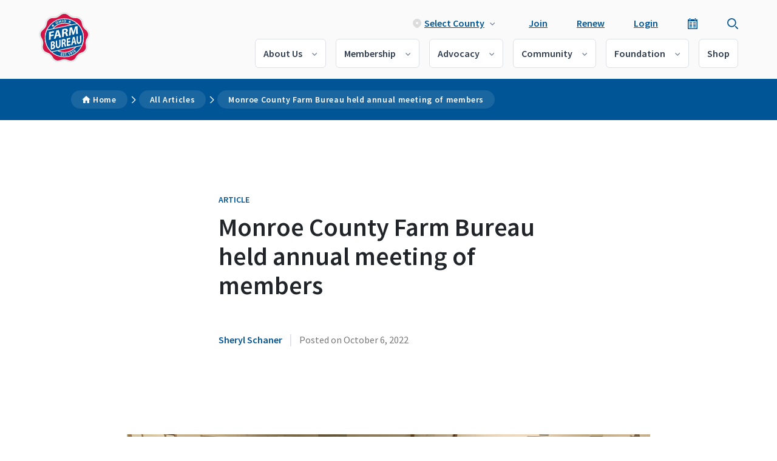

--- FILE ---
content_type: text/html; charset=UTF-8
request_url: https://ofbf.org/2022/10/06/monroe-county-farm-bureau-held-2022-annual-meeting/
body_size: 19999
content:
<!DOCTYPE html>
<!--[if IE 7]>
<html class="ie ie7" lang="en-US" xmlns:fb="https://www.facebook.com/2008/fbml" xmlns:addthis="https://www.addthis.com/help/api-spec" >
<![endif]-->
<!--[if IE 8]>
<html class="ie ie8" lang="en-US" xmlns:fb="https://www.facebook.com/2008/fbml" xmlns:addthis="https://www.addthis.com/help/api-spec" >
<![endif]-->
<!--[if !(IE 7) | !(IE 8)  ]><!-->
<html lang="en-US" xmlns:fb="https://www.facebook.com/2008/fbml" xmlns:addthis="https://www.addthis.com/help/api-spec" >
<!--<![endif]-->

<head>
	<!-- Google Tag Manager -->
	<script>(function(w,d,s,l,i){w[l]=w[l]||[];w[l].push({'gtm.start':
	new Date().getTime(),event:'gtm.js'});var f=d.getElementsByTagName(s)[0],
	j=d.createElement(s),dl=l!='dataLayer'?'&l='+l:'';j.async=true;j.src=
	'https://www.googletagmanager.com/gtm.js?id='+i+dl;f.parentNode.insertBefore(j,f);
	})(window,document,'script','dataLayer','GTM-P7XVPPFX');</script>
	<!-- End Google Tag Manager -->	

	<meta charset="UTF-8">
	<meta name="viewport" content="width=device-width, initial-scale=1, maximum-scale=1">
	<meta http-equiv="X-UA-Compatible" content="IE=edge">
	<link rel="profile" href="https://gmpg.org/xfn/11">
	<link rel="apple-touch-icon" sizes="180x180" href="https://ofbf.org/app/themes/ofbf/dist/images/apple-touch-icon.png">
	<link rel="icon" type="image/png" href="https://ofbf.org/app/themes/ofbf/dist/images//favicon-32x32.png" sizes="32x32">
	<link rel="icon" type="image/png" href="https://ofbf.org/app/themes/ofbf/dist/images/favicon-16x16.png" sizes="16x16">
	<link rel="mask-icon" href="https://ofbf.org/app/themes/ofbf/dist/images/safari-pinned-tab.svg" color="#005596">
	<link rel="preconnect" href="https://www.google.com/">
	<link rel="preconnect" href="https://cse.google.com/">
	<link rel="preconnect" href="https://www.google-analytics.com/">
	<link rel="preconnect" href="https://connect.facebook.net">
	<link rel="preconnect" href="https://stats.g.doubleclick.net">
	<link rel="preconnect" href="https://www.googletagmanager.com">
	<link rel="preconnect" href="https://tag.marinsm.com">
	<link rel="preconnect" href="https://6522692.fls.doubleclick.net">
	<link rel="preconnect" href="https://adservice.google.com">
	<link rel="preconnect" href="https://fonts.googleapis.com">
	<link rel="preconnect" href="https://fonts.gstatic.com" crossorigin>

	
	<script type="text/javascript">
		(function(c,l,a,r,i,t,y){
			c[a]=c[a]||function(){(c[a].q=c[a].q||[]).push(arguments)};
			t=l.createElement(r);t.async=1;t.src="https://www.clarity.ms/tag/"+i;
			y=l.getElementsByTagName(r)[0];y.parentNode.insertBefore(t,y);
		})(window, document, "clarity", "script", "ptfn5gfx9f");
	</script>


	<style>
		.account-menu-toggle.mobile {
			display: inline-flex; /* Align items in a row */
			align-items: center; /* Center vertically */
			padding: 8px 12px; /* Adjust padding as needed */
			border: 1px solid #dee0e5; /* Change border color as needed */
			border-radius: 4px; /* Rounded corners */
			text-decoration: none; /* Remove underline */
			color: inherit; /* Use inherited text color or specify a color */
		}

		.caret {
			display: inline-block;
			width: 0;
			height: 0;
			margin-left: 5px;
			border-left: 4px solid transparent;
			border-right: 4px solid transparent;
			border-top: 4px solid #000; /* Change color as needed */
			margin-bottom: 3px;
		}
	</style>


		<meta name='robots' content='index, follow, max-image-preview:large, max-snippet:-1, max-video-preview:-1' />

	<!-- This site is optimized with the Yoast SEO plugin v17.2 - https://yoast.com/wordpress/plugins/seo/ -->
	<title>Monroe County Farm Bureau held annual meeting of members - Ohio Farm Bureau</title>
	<meta name="description" content="Policy issues included roads, water issues, oil &amp; gas drilling, and wildlife policies." />
	<link rel="canonical" href="https://ofbf.org/2022/10/06/monroe-county-farm-bureau-held-2022-annual-meeting/" />
	<meta property="og:locale" content="en_US" />
	<meta property="og:type" content="article" />
	<meta property="og:title" content="Monroe County Farm Bureau held annual meeting of members" />
	<meta property="og:description" content="Policy issues included roads, water issues, oil &amp; gas drilling, and wildlife policies." />
	<meta property="og:url" content="https://ofbf.org/2022/10/06/monroe-county-farm-bureau-held-2022-annual-meeting/" />
	<meta property="og:site_name" content="Ohio Farm Bureau" />
	<meta property="article:publisher" content="https://www.facebook.com/OhioFarmBureau" />
	<meta property="article:published_time" content="2022-10-06T13:06:27+00:00" />
	<meta property="og:image" content="https://ofbf.org/app/uploads/2022/10/Temp-2112x1188-4-1.png" />
	<meta property="og:image:width" content="2112" />
	<meta property="og:image:height" content="1188" />
	<meta name="twitter:card" content="summary_large_image" />
	<meta name="twitter:title" content="Monroe County Farm Bureau held annual meeting of members" />
	<meta name="twitter:creator" content="@OhioFarmBureau" />
	<meta name="twitter:site" content="@OhioFarmBureau" />
	<script type="application/ld+json" class="yoast-schema-graph">{"@context":"https://schema.org","@graph":[]}</script>
	<!-- / Yoast SEO plugin. -->


<link rel='dns-prefetch' href='//platform-api.sharethis.com' />
<link rel='dns-prefetch' href='//cdnjs.cloudflare.com' />
<link rel='dns-prefetch' href='//s7.addthis.com' />
<link rel='dns-prefetch' href='//www.google.com' />
<link rel='dns-prefetch' href='//fonts.googleapis.com' />
<link rel='dns-prefetch' href='//s.w.org' />
<link rel="alternate" type="application/rss+xml" title="Ohio Farm Bureau &raquo; Feed" href="https://ofbf.org/feed/" />
<link rel="alternate" type="application/rss+xml" title="Ohio Farm Bureau &raquo; Comments Feed" href="https://ofbf.org/comments/feed/" />
<link rel="alternate" type="application/rss+xml" title="Ohio Farm Bureau &raquo; Monroe County Farm Bureau held annual meeting of members Comments Feed" href="https://ofbf.org/2022/10/06/monroe-county-farm-bureau-held-2022-annual-meeting/feed/" />
		<!-- This site uses the Google Analytics by MonsterInsights plugin v7.17.0 - Using Analytics tracking - https://www.monsterinsights.com/ -->
							<script src="//www.googletagmanager.com/gtag/js?id=UA-70757181-1"  type="text/javascript" data-cfasync="false"></script>
			<script type="text/javascript" data-cfasync="false">
				var mi_version = '7.17.0';
				var mi_track_user = true;
				var mi_no_track_reason = '';
				
								var disableStr = 'ga-disable-UA-70757181-1';

				/* Function to detect opted out users */
				function __gtagTrackerIsOptedOut() {
					return document.cookie.indexOf( disableStr + '=true' ) > - 1;
				}

				/* Disable tracking if the opt-out cookie exists. */
				if ( __gtagTrackerIsOptedOut() ) {
					window[disableStr] = true;
				}

				/* Opt-out function */
				function __gtagTrackerOptout() {
					document.cookie = disableStr + '=true; expires=Thu, 31 Dec 2099 23:59:59 UTC; path=/';
					window[disableStr] = true;
				}

				if ( 'undefined' === typeof gaOptout ) {
					function gaOptout() {
						__gtagTrackerOptout();
					}
				}
								window.dataLayer = window.dataLayer || [];
				if ( mi_track_user ) {
					function __gtagTracker() {dataLayer.push( arguments );}
					__gtagTracker( 'js', new Date() );
					__gtagTracker( 'set', {
						'developer_id.dZGIzZG' : true,
						                    });
					__gtagTracker( 'config', 'UA-70757181-1', {
						forceSSL:true,link_attribution:true,					} );
										window.gtag = __gtagTracker;										(
						function () {
							/* https://developers.google.com/analytics/devguides/collection/analyticsjs/ */
							/* ga and __gaTracker compatibility shim. */
							var noopfn = function () {
								return null;
							};
							var newtracker = function () {
								return new Tracker();
							};
							var Tracker = function () {
								return null;
							};
							var p = Tracker.prototype;
							p.get = noopfn;
							p.set = noopfn;
							p.send = function (){
								var args = Array.prototype.slice.call(arguments);
								args.unshift( 'send' );
								__gaTracker.apply(null, args);
							};
							var __gaTracker = function () {
								var len = arguments.length;
								if ( len === 0 ) {
									return;
								}
								var f = arguments[len - 1];
								if ( typeof f !== 'object' || f === null || typeof f.hitCallback !== 'function' ) {
									if ( 'send' === arguments[0] ) {
										var hitConverted, hitObject = false, action;
										if ( 'event' === arguments[1] ) {
											if ( 'undefined' !== typeof arguments[3] ) {
												hitObject = {
													'eventAction': arguments[3],
													'eventCategory': arguments[2],
													'eventLabel': arguments[4],
													'value': arguments[5] ? arguments[5] : 1,
												}
											}
										}
										if ( typeof arguments[2] === 'object' ) {
											hitObject = arguments[2];
										}
										if ( typeof arguments[5] === 'object' ) {
											Object.assign( hitObject, arguments[5] );
										}
										if ( 'undefined' !== typeof (
											arguments[1].hitType
										) ) {
											hitObject = arguments[1];
										}
										if ( hitObject ) {
											action = 'timing' === arguments[1].hitType ? 'timing_complete' : hitObject.eventAction;
											hitConverted = mapArgs( hitObject );
											__gtagTracker( 'event', action, hitConverted );
										}
									}
									return;
								}

								function mapArgs( args ) {
									var gaKey, hit = {};
									var gaMap = {
										'eventCategory': 'event_category',
										'eventAction': 'event_action',
										'eventLabel': 'event_label',
										'eventValue': 'event_value',
										'nonInteraction': 'non_interaction',
										'timingCategory': 'event_category',
										'timingVar': 'name',
										'timingValue': 'value',
										'timingLabel': 'event_label',
									};
									for ( gaKey in gaMap ) {
										if ( 'undefined' !== typeof args[gaKey] ) {
											hit[gaMap[gaKey]] = args[gaKey];
										}
									}
									return hit;
								}

								try {
									f.hitCallback();
								} catch ( ex ) {
								}
							};
							__gaTracker.create = newtracker;
							__gaTracker.getByName = newtracker;
							__gaTracker.getAll = function () {
								return [];
							};
							__gaTracker.remove = noopfn;
							__gaTracker.loaded = true;
							window['__gaTracker'] = __gaTracker;
						}
					)();
									} else {
										console.log( "" );
					( function () {
							function __gtagTracker() {
								return null;
							}
							window['__gtagTracker'] = __gtagTracker;
							window['gtag'] = __gtagTracker;
					} )();
									}
			</script>
				<!-- / Google Analytics by MonsterInsights -->
		<link rel='stylesheet' id='contact-form-7-css'  href='https://ofbf.org/app/plugins/contact-form-7/includes/css/styles.css?ver=5.4.2' media='all' />
<link rel='stylesheet' id='responsive-lightbox-swipebox-css'  href='https://ofbf.org/app/plugins/responsive-lightbox/assets/swipebox/swipebox.min.css?ver=2.4.8' media='all' />
<link rel='stylesheet' id='share-this-share-buttons-sticky-css'  href='https://ofbf.org/app/plugins/sharethis-share-buttons/css/mu-style.css?ver=1693447111' media='all' />
<link rel='stylesheet' id='google-font-sans-pro-css'  href='https://fonts.googleapis.com/css?family=Source+Sans+Pro:400,600,700italic,700italic&#038;display=swap' media='all' />
<link rel='stylesheet' id='ofbf-stylesheet-css'  href='https://ofbf.org/app/themes/ofbf/ofbf-style.css?ver=1701140709' media='all' />
<style id='ofbf-stylesheet-inline-css'>

			/* addthis switched to svg icons and does not provide a 24 pixel sized icon. force it. */
			.social-actions button.footer-share{
				margin-top:-1px;
			}
			a.addthis_button_facebook_like.at300b{
				margin-top:2px;
			}
			.addthis_counter.addthis_bubble_style.ofbf_addthis_override{
				margin-top:2px !important;
				height:22px !important;
				width:37px !important;
				background-position: 0 -80px !important;
			}
			.addthis_counter.addthis_bubble_style.ofbf_addthis_override:hover{
				background-position:-41px -80px !important;
			}
			.addthis_counter.addthis_bubble_style a.addthis_button_expanded{
				line-height:20px !important;
				width:37px !important;
				font-size:15px !important;
			}
			footer.loop .addthis_toolbox{
				margin-top:11px !important;
			}
		
</style>
<link rel='stylesheet' id='dflip-style-css'  href='https://ofbf.org/app/plugins/dflip/assets/css/dflip.min.css?ver=2.3.58' media='all' />
<link rel='stylesheet' id='addthis_all_pages-css'  href='https://ofbf.org/app/plugins/addthis-all/frontend/build/addthis_wordpress_public.min.css?ver=5.7.1' media='all' />
<script type='text/javascript' id='monsterinsights-frontend-script-js-extra'>
/* <![CDATA[ */
var monsterinsights_frontend = {"js_events_tracking":"true","download_extensions":"doc,pdf,ppt,zip,xls,docx,pptx,xlsx","inbound_paths":"[{\"path\":\"\\\/go\\\/\",\"label\":\"affiliate\"},{\"path\":\"\\\/recommend\\\/\",\"label\":\"affiliate\"}]","home_url":"https:\/\/ofbf.org","hash_tracking":"false","ua":"UA-70757181-1"};
/* ]]> */
</script>
<script type='text/javascript' src='https://ofbf.org/app/plugins/google-analytics-for-wordpress/assets/js/frontend-gtag.min.js?ver=7.17.0' id='monsterinsights-frontend-script-js'></script>
<script type='text/javascript' src='https://ofbf.org/wp/wp-includes/js/jquery/jquery.min.js?ver=3.5.1' id='jquery-core-js'></script>
<script type='text/javascript' id='events-manager-js-extra'>
/* <![CDATA[ */
var EM = {"ajaxurl":"https:\/\/ofbf.org\/wp\/wp-admin\/admin-ajax.php","locationajaxurl":"https:\/\/ofbf.org\/wp\/wp-admin\/admin-ajax.php?action=locations_search","firstDay":"0","locale":"en","dateFormat":"mm\/dd\/yy","ui_css":"https:\/\/ofbf.org\/app\/plugins\/events-manager\/includes\/css\/jquery-ui.min.css","show24hours":"0","is_ssl":"1","google_maps_api":"AIzaSyDqiJ0YRFB-LEIGn3a_ekRXRyLtYTxSlO8","txt_search":"Search","txt_searching":"Searching...","txt_loading":"Loading..."};
/* ]]> */
</script>
<script type='text/javascript' src='https://ofbf.org/app/plugins/events-manager/includes/js/events-manager.js?ver=5.9942' id='events-manager-js'></script>
<script type='text/javascript' src='https://ofbf.org/app/plugins/responsive-lightbox/assets/swipebox/jquery.swipebox.min.js?ver=2.4.8' id='responsive-lightbox-swipebox-js'></script>
<script type='text/javascript' src='https://ofbf.org/wp/wp-includes/js/underscore.min.js?ver=1.8.3' id='underscore-js'></script>
<script type='text/javascript' src='https://ofbf.org/app/plugins/responsive-lightbox/assets/infinitescroll/infinite-scroll.pkgd.min.js?ver=5.7.1' id='responsive-lightbox-infinite-scroll-js'></script>
<script type='text/javascript' id='responsive-lightbox-js-before'>
var rlArgs = {"script":"swipebox","selector":"lightbox","customEvents":"","activeGalleries":true,"animation":true,"hideCloseButtonOnMobile":false,"removeBarsOnMobile":false,"hideBars":true,"hideBarsDelay":5000,"videoMaxWidth":1080,"useSVG":true,"loopAtEnd":false,"woocommerce_gallery":false,"ajaxurl":"https:\/\/ofbf.org\/wp\/wp-admin\/admin-ajax.php","nonce":"3bce3b44df","preview":false,"postId":147769,"scriptExtension":false};
</script>
<script type='text/javascript' src='https://ofbf.org/app/plugins/responsive-lightbox/js/front.js?ver=2.4.8' id='responsive-lightbox-js'></script>
<script type='text/javascript' src='//platform-api.sharethis.com/js/sharethis.js?ver=2.1.8#property=64eff43d7373fd001949dd63&#038;product=inline-buttons&#038;source=sharethis-share-buttons-wordpress' id='share-this-share-buttons-mu-js'></script>
<script type='text/javascript' id='ofbf-main-js-extra'>
/* <![CDATA[ */
var ofbf_ajax = {"ajax_url":"https:\/\/ofbf.org\/wp\/wp-admin\/admin-ajax.php","ajax_nonce":"ed6afb87fe","post_id":"147769"};
/* ]]> */
</script>
<script type='text/javascript' src='https://ofbf.org/app/themes/ofbf/dist/js/main.js?ver=1731424080' id='ofbf-main-js'></script>
<script type='text/javascript' id='ofbf-main-js-after'>
(function() {
			var cx = '007425782104684257408:v7bzb5tgpsu';
			var gcse = document.createElement('script');
			gcse.type = 'text/javascript';
			gcse.async = true;
			gcse.src = 'https://cse.google.com/cse.js?cx=' + cx;
			var s = document.getElementsByTagName('script')[0];
			s.parentNode.insertBefore(gcse, s);
		})();
(function() {
			window._pa = window._pa || {};
			var pa = document.createElement('script');
			pa.type = 'text/javascript';
			pa.async = true;
			pa.src = ('https:' == document.location.protocol ? 'https:' : 'http:')
			+ '//tag.perfectaudience.com/serve/5f50f453dc0a2e12d8000155.js';
			var s = document.getElementsByTagName('script')[0];
			s.parentNode.insertBefore(pa, s);
		  })();
</script>
<link rel="https://api.w.org/" href="https://ofbf.org/wp-json/" /><link rel="alternate" type="application/json" href="https://ofbf.org/wp-json/wp/v2/posts/147769" /><link rel="EditURI" type="application/rsd+xml" title="RSD" href="https://ofbf.org/wp/xmlrpc.php?rsd" />
<link rel="wlwmanifest" type="application/wlwmanifest+xml" href="https://ofbf.org/wp/wp-includes/wlwmanifest.xml" /> 
<link rel='shortlink' href='https://ofbf.org/?p=147769' />
<link rel="alternate" type="application/json+oembed" href="https://ofbf.org/wp-json/oembed/1.0/embed?url=https%3A%2F%2Fofbf.org%2F2022%2F10%2F06%2Fmonroe-county-farm-bureau-held-2022-annual-meeting%2F" />
<link rel="alternate" type="text/xml+oembed" href="https://ofbf.org/wp-json/oembed/1.0/embed?url=https%3A%2F%2Fofbf.org%2F2022%2F10%2F06%2Fmonroe-county-farm-bureau-held-2022-annual-meeting%2F&#038;format=xml" />
	<!-- ======================== BEGIN SITE ICONS ======================== -->
	<link rel="apple-touch-icon" sizes="180x180" href="https://ofbf.org/apple-touch-icon.png?v=20210408013211">
	<link rel="icon" type="image/png" href="https://ofbf.org/favicon-32x32.png?v=20210408013211" sizes="32x32">
	<link rel="icon" type="image/png" href="https://ofbf.org/favicon-16x16.png?v=20210408013211" sizes="16x16">
	<link rel="manifest" href="https://ofbf.org/site.webmanifest">
	<link rel="mask-icon" href="https://ofbf.org/safari-pinned-tab.svg" color="#005596">
	<link rel="shortcut icon" href="https://ofbf.org/favicon.ico?v=20210408013211">
	<meta name="apple-mobile-web-app-title" content="Ohio Farm Bureau">
	<meta name="application-name" content="Ohio Farm Bureau">
	<meta name="msapplication-TileColor" content="#005496">
	<meta name="msapplication-TileImage" content="https://ofbf.org/mstile-150x150.png">
	<meta name="theme-color" content="#005496">
	<meta name="msapplication-tooltip" content="Supporting the Ohio agriculture community" />
	<!-- ======================== END SITE ICONS ======================== -->
					<!-- Google Tag Manager -->
					<script>(function(w,d,s,l,i){w[l]=w[l]||[];w[l].push({'gtm.start':
					new Date().getTime(),event:'gtm.js'});var f=d.getElementsByTagName(s)[0],
					j=d.createElement(s),dl=l!='dataLayer'?'&l='+l:'';j.async=true;j.src=
					'https://www.googletagmanager.com/gtm.js?id='+i+dl;f.parentNode.insertBefore(j,f);
					})(window,document,'script','dataLayer','GTM-K3BJM7');</script>
					<!-- End Google Tag Manager -->					<!-- Google Tag Manager -->
					<script>(function(w,d,s,l,i){w[l]=w[l]||[];w[l].push({'gtm.start':
					new Date().getTime(),event:'gtm.js'});var f=d.getElementsByTagName(s)[0],
					j=d.createElement(s),dl=l!='dataLayer'?'&l='+l:'';j.async=true;j.src=
					'https://www.googletagmanager.com/gtm.js?id='+i+dl;f.parentNode.insertBefore(j,f);
					})(window,document,'script','dataLayer','GTM-58QJXRX');</script>
					<!-- End Google Tag Manager -->	

	  <style>.wysiwyg .sharethis-inline-share-buttons {display: none !important;}#quote-card{max-width: 1440px; margin-left: auto; margin-right: auto;}</style>
	<script defer src="https://cdn.jsdelivr.net/gh/bigdatacloudapi/js-reverse-geocode-client@latest/bigdatacloud_reverse_geocode.min.js" type="text/javascript"></script>

<!-- 	<script>
		$(document).ready(function() {
			var r = new BDCReverseGeocode();

			function l(e) {
				r.getClientLocation({ latitude: e.coords.latitude, longitude: e.coords.longitude }, function (e) {
					let i = String(e.localityInfo.administrative[2].name);
					i = i.split(" ")[0].toLowerCase();
					let cookieValue = getCookie("county");

					if (!cookieValue) {
						// If the cookie does not exist, set it
						setCookie("county", i, 30);
						cookieValue = i; // Use the newly set value
}
					$(".county-container > .county > span")[0].innerHTML = getCookie("county");
					// s();

					$('.county').each(function() {
					 	// Extract child elements
					 	var children = $(this).contents();

					 	// Replace <a> with its children
					 	$(this).replaceWith(children);
					});

					
				});
			}

			if (navigator.geolocation) {
				navigator.geolocation.getCurrentPosition(l);
			} else {
				alert("Geolocation is not supported by this browser.");
			}

			$(".county-container").removeClass("active");
		});
	</script> -->

</head><!-- header.php -->

<body class="post-template-default single single-post postid-147769 single-format-standard post-monroe-county-farm-bureau-held-2022-annual-meeting">   <main id="page" class="site site--header">

	<!-- Google Tag Manager (noscript) -->
	<noscript><iframe src="https://www.googletagmanager.com/ns.html?id=GTM-P7XVPPFX"
	height="0" width="0" style="display:none;visibility:hidden"></iframe></noscript>
	<!-- End Google Tag Manager (noscript) -->

	<header id="masthead" class="site-header">
		<div class="header-inner">
			<div class="site-branding">
				<a href="https://ofbf.org/" rel="home">
					<img
						width="310"
						height="307"
						src="https://ofbf.org/app/themes/ofbf/dist/images/ofbf-logo.svg" alt="OFBF Logo" />
				</a>
			</div><!-- .site-branding -->
			<div class="top-navigation">
				<nav id="site-navigation-top">
					<ul id="sub-navigation">
						<li class="county-container">
							<a class="county"><span></span></a>
							<ul class="sub-menu county-sub-menu">
								<li><input type="text" name="countysearch" class="county-search" placeholder="Search by county" /></li>
								<li class="current-location"><a>Current Location</a></li>
								<li class="county-select" data-county="adams"><a>Adams</a></li>
								<li class="county-select" data-county="allen"><a>Allen</a></li>
								<li class="county-select" data-county="ashland"><a>Ashland</a></li>
								<li class="county-select" data-county="ashtabula"><a>Ashtabula</a></li>
								<li class="county-select" data-county="athens"><a>Athens</a></li>
								<li class="county-select" data-county="auglaize"><a>Auglaize</a></li>
								<li class="county-select" data-county="belmont"><a>Belmont</a></li>
								<li class="county-select" data-county="brown"><a>Brown</a></li>
								<li class="county-select" data-county="butler"><a>Butler</a></li>
								<li class="county-select" data-county="carroll"><a>Carroll</a></li>
								<li class="county-select" data-county="champaign"><a>Champaign</a></li>
								<li class="county-select" data-county="clark"><a>Clark</a></li>
								<li class="county-select" data-county="clermont"><a>Clermont</a></li>
								<li class="county-select" data-county="clinton"><a>Clinton</a></li>
								<li class="county-select" data-county="columbiana"><a>Columbiana</a></li>
								<li class="county-select" data-county="coshocton"><a>Coshocton</a></li>
								<li class="county-select" data-county="crawford"><a>Crawford</a></li>
								<li class="county-select" data-county="cuyahoga"><a>Cuyahoga</a></li>
								<li class="county-select" data-county="darke"><a>Darke</a></li>
								<li class="county-select" data-county="defiance"><a>Defiance</a></li>
								<li class="county-select" data-county="delaware"><a>Delaware</a></li>
								<li class="county-select" data-county="erie"><a>Erie</a></li>
								<li class="county-select" data-county="fairfield"><a>Fairfield</a></li>
								<li class="county-select" data-county="fayette"><a>Fayette</a></li>
								<li class="county-select" data-county="franklin"><a>Franklin</a></li>
								<li class="county-select" data-county="fulton"><a>Fulton</a></li>
								<li class="county-select" data-county="gallia"><a>Gallia</a></li>
								<li class="county-select" data-county="geauga"><a>Geauga</a></li>
								<li class="county-select" data-county="greene"><a>Greene</a></li>
								<li class="county-select" data-county="guernsey"><a>Guernsey</a></li>
								<li class="county-select" data-county="hamilton"><a>Hamilton</a></li>
								<li class="county-select" data-county="hancock"><a>Hancock</a></li>
								<li class="county-select" data-county="hardin"><a>Hardin</a></li>
								<li class="county-select" data-county="harrison"><a>Harrison</a></li>
								<li class="county-select" data-county="henry"><a>Henry</a></li>
								<li class="county-select" data-county="highland"><a>Highland</a></li>
								<li class="county-select" data-county="hocking"><a>Hocking</a></li>
								<li class="county-select" data-county="holmes"><a>Holmes</a></li>
								<li class="county-select" data-county="huron"><a>Huron</a></li>
								<li class="county-select" data-county="jackson"><a>Jackson</a></li>
								<li class="county-select" data-county="jefferson"><a>Jefferson</a></li>
								<li class="county-select" data-county="knox"><a>Knox</a></li>
								<li class="county-select" data-county="lake"><a>Lake</a></li>
								<li class="county-select" data-county="lawrence"><a>Lawrence</a></li>
								<li class="county-select" data-county="licking"><a>Licking</a></li>
								<li class="county-select" data-county="logan"><a>Logan</a></li>
								<li class="county-select" data-county="lorain"><a>Lorain</a></li>
								<li class="county-select" data-county="lucas"><a>Lucas</a></li>
								<li class="county-select" data-county="madison"><a>Madison</a></li>
								<li class="county-select" data-county="mahoning"><a>Mahoning</a></li>
								<li class="county-select" data-county="marion"><a>Marion</a></li>
								<li class="county-select" data-county="medina"><a>Medina</a></li>
								<li class="county-select" data-county="meigs"><a>Meigs</a></li>
								<li class="county-select" data-county="mercer"><a>Mercer</a></li>
								<li class="county-select" data-county="miami"><a>Miami</a></li>
								<li class="county-select" data-county="monroe"><a>Monroe</a></li>
								<li class="county-select" data-county="montgomery"><a>Montgomery</a></li>
								<li class="county-select" data-county="morgan"><a>Morgan</a></li>
								<li class="county-select" data-county="morrow"><a>Morrow</a></li>
								<li class="county-select" data-county="muskingum"><a>Muskingum</a></li>
								<li class="county-select" data-county="noble"><a>Noble</a></li>
								<li class="county-select" data-county="ottawa"><a>Ottawa</a></li>
								<li class="county-select" data-county="paulding"><a>Paulding</a></li>
								<li class="county-select" data-county="perry"><a>Perry</a></li>
								<li class="county-select" data-county="pickaway"><a>Pickaway</a></li>
								<li class="county-select" data-county="pike"><a>Pike</a></li>
								<li class="county-select" data-county="portage"><a>Portage</a></li>
								<li class="county-select" data-county="preble"><a>Preble</a></li>
								<li class="county-select" data-county="putnam"><a>Putnam</a></li>
								<li class="county-select" data-county="richland"><a>Richland</a></li>
								<li class="county-select" data-county="ross"><a>Ross</a></li>
								<li class="county-select" data-county="sandusky"><a>Sandusky</a></li>
								<li class="county-select" data-county="scioto"><a>Scioto</a></li>
								<li class="county-select" data-county="seneca"><a>Seneca</a></li>
								<li class="county-select" data-county="shelby"><a>Shelby</a></li>
								<li class="county-select" data-county="stark"><a>Stark</a></li>
								<li class="county-select" data-county="summit"><a>Summit</a></li>
								<li class="county-select" data-county="trumbull"><a>Trumbull</a></li>
								<li class="county-select" data-county="tuscarawas"><a>Tuscarawas</a></li>
								<li class="county-select" data-county="union"><a>Union</a></li>
								<li class="county-select" data-county="van wert"><a>Van Wert</a></li>
								<li class="county-select" data-county="vinton"><a>Vinton</a></li>
								<li class="county-select" data-county="warren"><a>Warren</a></li>
								<li class="county-select" data-county="washington"><a>Washington</a></li>
								<li class="county-select" data-county="wayne"><a>Wayne</a></li>
								<li class="county-select" data-county="williams"><a>Williams</a></li>
								<li class="county-select" data-county="wood"><a>Wood</a></li>
								<li class="county-select" data-county="wyandot"><a>Wyandot</a></li>
							</ul>
						</li>
						
							<li><a href="/join/">Join</a></li>
							<li><a href="/login/?redirect_to=/AddToCart/?isMembership=true" title="Renew">Renew</a></li>
							<li><a href="/login">Login</a></li>
						
						
						<li class="search"><a href="/community/events/"><img class="search" width="20" height="20" src="https://ofbf.org/app/themes/ofbf/dist/images/calendar-symbol.svg"  alt="OFBF Calendar Icon" /></a></li>
						<li class="search"><a href="/search"><img src="https://ofbf.org/app/themes/ofbf/dist/images/search-icon.svg" class="search" alt="OFBF Search Icon" /></a></li>
					</ul>
				</nav>
			</div>
			<div class="main-navigation">
				<nav id="site-navigation" class="main-menu">
					<div class="menu-main-container"><ul id="primary-menu" class="menu"><li id="menu-item-135220" class="menu-item menu-item-type-post_type menu-item-object-page menu-item-has-children menu-item-135220"><a href="https://ofbf.org/about/">About Us</a>
<ul class="sub-menu">
	<li id="menu-item-135219" class="menu-item menu-item-type-post_type menu-item-object-page menu-item-135219"><a href="https://ofbf.org/about/">What is Ohio Farm Bureau?</a></li>
	<li id="menu-item-135221" class="menu-item menu-item-type-post_type menu-item-object-page menu-item-135221"><a href="https://ofbf.org/about/farm-to-table/">Farm to Table</a></li>
	<li id="menu-item-135222" class="menu-item menu-item-type-post_type menu-item-object-page menu-item-135222"><a href="https://ofbf.org/about/nationwide/">Nationwide Insurance</a></li>
	<li id="menu-item-135223" class="menu-item menu-item-type-taxonomy menu-item-object-post_tag menu-item-135223"><a href="https://ofbf.org/tag/news-room/">News Room</a></li>
	<li id="menu-item-135224" class="menu-item menu-item-type-post_type menu-item-object-page menu-item-135224"><a href="https://ofbf.org/about/podcast-directory/">Podcasts</a></li>
	<li id="menu-item-176843" class="menu-item menu-item-type-post_type menu-item-object-page menu-item-176843"><a href="https://ofbf.org/ag-careers/">Job Postings</a></li>
	<li id="menu-item-135225" class="menu-item menu-item-type-taxonomy menu-item-object-category menu-item-135225"><a href="https://ofbf.org/category/ohio-agriculture/">All Ohio Agriculture</a></li>
</ul>
</li>
<li id="menu-item-135226" class="menu-item menu-item-type-post_type menu-item-object-page menu-item-has-children menu-item-135226"><a href="https://ofbf.org/membership/">Membership</a>
<ul class="sub-menu">
	<li id="menu-item-135227" class="menu-item menu-item-type-post_type menu-item-object-page menu-item-135227"><a href="https://ofbf.org/membership/">Membership Overview</a></li>
	<li id="menu-item-135228" class="menu-item menu-item-type-post_type menu-item-object-page menu-item-135228"><a href="https://ofbf.org/membership/membership-types/">Ohio Farm Bureau Membership</a></li>
	<li id="menu-item-159167" class="menu-item menu-item-type-custom menu-item-object-custom menu-item-159167"><a href="/membership/benefits">Benefits</a></li>
	<li id="menu-item-162112" class="menu-item menu-item-type-post_type menu-item-object-page menu-item-162112"><a href="https://ofbf.org/business-solutions/">Business Solutions</a></li>
	<li id="menu-item-164371" class="menu-item menu-item-type-custom menu-item-object-custom menu-item-164371"><a href="https://ofbf.org/business-solutions/ag-intelligence-service/">Ag Intelligence Service</a></li>
	<li id="menu-item-163899" class="menu-item menu-item-type-post_type menu-item-object-page menu-item-163899"><a href="https://ofbf.org/autorenew/">Membership Auto-Renew</a></li>
	<li id="menu-item-135233" class="menu-item menu-item-type-post_type menu-item-object-page menu-item-135233"><a href="https://ofbf.org/membership/group-membership/">Group Membership</a></li>
	<li id="menu-item-135234" class="menu-item menu-item-type-post_type menu-item-object-page menu-item-135234"><a href="https://ofbf.org/membership/faq/">FAQ</a></li>
	<li id="menu-item-135235" class="menu-item menu-item-type-post_type menu-item-object-page menu-item-135235"><a href="https://ofbf.org/membership/tools-and-resources/">Tools and Resources</a></li>
</ul>
</li>
<li id="menu-item-135237" class="menu-item menu-item-type-post_type menu-item-object-page menu-item-has-children menu-item-135237"><a href="https://ofbf.org/advocacy/">Advocacy</a>
<ul class="sub-menu">
	<li id="menu-item-135238" class="menu-item menu-item-type-post_type menu-item-object-page menu-item-135238"><a href="https://ofbf.org/advocacy/">Advocacy Overview</a></li>
	<li id="menu-item-135579" class="menu-item menu-item-type-taxonomy menu-item-object-post_tag menu-item-135579"><a href="https://ofbf.org/tag/landowner-rights/">Landowner Rights</a></li>
	<li id="menu-item-135243" class="menu-item menu-item-type-taxonomy menu-item-object-post_tag menu-item-135243"><a href="https://ofbf.org/tag/rural-investment/">Rural Investment</a></li>
	<li id="menu-item-135542" class="menu-item menu-item-type-taxonomy menu-item-object-post_tag menu-item-135542"><a href="https://ofbf.org/tag/conservation/">Conservation</a></li>
	<li id="menu-item-135242" class="menu-item menu-item-type-taxonomy menu-item-object-post_tag menu-item-135242"><a href="https://ofbf.org/tag/business-climate/">Business Climate</a></li>
	<li id="menu-item-136421" class="menu-item menu-item-type-taxonomy menu-item-object-post_tag menu-item-136421"><a href="https://ofbf.org/tag/ask-our-experts/">Ask Our Experts</a></li>
	<li id="menu-item-135245" class="menu-item menu-item-type-taxonomy menu-item-object-category menu-item-135245"><a href="https://ofbf.org/category/advocacy/">All Advocacy</a></li>
</ul>
</li>
<li id="menu-item-135246" class="menu-item menu-item-type-post_type menu-item-object-page menu-item-has-children menu-item-135246"><a href="https://ofbf.org/community/">Community</a>
<ul class="sub-menu">
	<li id="menu-item-135247" class="menu-item menu-item-type-post_type menu-item-object-page menu-item-135247"><a href="https://ofbf.org/community/">Community Overview</a></li>
	<li id="menu-item-135248" class="menu-item menu-item-type-post_type menu-item-object-page menu-item-135248"><a href="https://ofbf.org/community/counties/">County Farm Bureaus</a></li>
	<li id="menu-item-135249" class="menu-item menu-item-type-post_type menu-item-object-page menu-item-135249"><a href="https://ofbf.org/community/events/">Event Calendar</a></li>
	<li id="menu-item-135250" class="menu-item menu-item-type-post_type menu-item-object-page menu-item-135250"><a href="https://ofbf.org/community/young-ag-professionals/">Young Ag Professionals</a></li>
	<li id="menu-item-135252" class="menu-item menu-item-type-post_type menu-item-object-page menu-item-135252"><a href="https://ofbf.org/community/youth-in-agriculture/">Youth in Agriculture</a></li>
	<li id="menu-item-135253" class="menu-item menu-item-type-taxonomy menu-item-object-category current-post-ancestor current-menu-parent current-post-parent menu-item-135253"><a href="https://ofbf.org/category/community/">All Community</a></li>
</ul>
</li>
<li id="menu-item-135255" class="menu-item menu-item-type-post_type menu-item-object-page menu-item-has-children menu-item-135255"><a href="https://ofbf.org/foundation/">Foundation</a>
<ul class="sub-menu">
	<li id="menu-item-135254" class="menu-item menu-item-type-post_type menu-item-object-page menu-item-135254"><a href="https://ofbf.org/foundation/">Foundation Overview</a></li>
	<li id="menu-item-170212" class="menu-item menu-item-type-custom menu-item-object-custom menu-item-170212"><a href="https://ofbf.org/foundation/scholarships/">Scholarships</a></li>
	<li id="menu-item-178848" class="menu-item menu-item-type-post_type menu-item-object-page menu-item-178848"><a href="https://ofbf.org/foundation/ohio-farm-bureau-scholarships-criteria/">Scholarships Criteria</a></li>
	<li id="menu-item-135256" class="menu-item menu-item-type-post_type menu-item-object-page menu-item-135256"><a href="https://ofbf.org/foundation/donate/">Make a Gift</a></li>
	<li id="menu-item-178464" class="menu-item menu-item-type-post_type menu-item-object-page menu-item-178464"><a href="https://ofbf.org/foundation/grantseekers/growing-tomorrow-grant/">Grants</a></li>
	<li id="menu-item-175228" class="menu-item menu-item-type-post_type menu-item-object-page menu-item-175228"><a href="https://ofbf.org/foundation/board-of-directors/">Meet our Board</a></li>
</ul>
</li>
<li id="menu-item-109295" class="menu-item menu-item-type-custom menu-item-object-custom menu-item-109295"><a target="_blank" rel="noopener" href="https://shop.spreadshirt.com/OFBF?utm_source=ofbf-website-toolbar&#038;utm_medium=digital&#038;utm_content=shop-now&#038;utm_campaign=2020-ofbf-shop">Shop</a></li>
</ul></div>				</nav><!-- #site-navigation -->
			</div>
			<div id="mobile-header" class="mobile-header">
				<div id="utility-links-mobile" class="utility-links-mobile mr-4">

					<li class="ml-4">
						<a href="/community/events/"><img style="width: 26px; height: 26px;" src="https://ofbf.org/app/themes/ofbf/dist/images/calendar-symbol.svg"  alt="OFBF Calendar Icon" /></a>
					</li>


											<li>
							<a href="/login/">
								<div class="account-mobile-icon"></div>
							</a>
						</li>
					
				</div>

				<div id="hamburger">
					<img src="/app/themes/ofbf/dist/images/hamburger.svg" class="hamburger" alt="OFBF Hamburger Icon" />
				</div>
			</div>

			<div style="clear: both"></div>
		</div>


		<div class="mobile-navigation">
			<nav id="mobile" class="mobile-menu">
				<div class="menu-main-container"><ul id="mobile-menu" class="menu"><li class="menu-item menu-item-type-post_type menu-item-object-page menu-item-has-children menu-item-135220"><a href="https://ofbf.org/about/">About Us</a>
<ul class="sub-menu">
	<li class="menu-item menu-item-type-post_type menu-item-object-page menu-item-135219"><a href="https://ofbf.org/about/">What is Ohio Farm Bureau?</a></li>
	<li class="menu-item menu-item-type-post_type menu-item-object-page menu-item-135221"><a href="https://ofbf.org/about/farm-to-table/">Farm to Table</a></li>
	<li class="menu-item menu-item-type-post_type menu-item-object-page menu-item-135222"><a href="https://ofbf.org/about/nationwide/">Nationwide Insurance</a></li>
	<li class="menu-item menu-item-type-taxonomy menu-item-object-post_tag menu-item-135223"><a href="https://ofbf.org/tag/news-room/">News Room</a></li>
	<li class="menu-item menu-item-type-post_type menu-item-object-page menu-item-135224"><a href="https://ofbf.org/about/podcast-directory/">Podcasts</a></li>
	<li class="menu-item menu-item-type-post_type menu-item-object-page menu-item-176843"><a href="https://ofbf.org/ag-careers/">Job Postings</a></li>
	<li class="menu-item menu-item-type-taxonomy menu-item-object-category menu-item-135225"><a href="https://ofbf.org/category/ohio-agriculture/">All Ohio Agriculture</a></li>
</ul>
</li>
<li class="menu-item menu-item-type-post_type menu-item-object-page menu-item-has-children menu-item-135226"><a href="https://ofbf.org/membership/">Membership</a>
<ul class="sub-menu">
	<li class="menu-item menu-item-type-post_type menu-item-object-page menu-item-135227"><a href="https://ofbf.org/membership/">Membership Overview</a></li>
	<li class="menu-item menu-item-type-post_type menu-item-object-page menu-item-135228"><a href="https://ofbf.org/membership/membership-types/">Ohio Farm Bureau Membership</a></li>
	<li class="menu-item menu-item-type-custom menu-item-object-custom menu-item-159167"><a href="/membership/benefits">Benefits</a></li>
	<li class="menu-item menu-item-type-post_type menu-item-object-page menu-item-162112"><a href="https://ofbf.org/business-solutions/">Business Solutions</a></li>
	<li class="menu-item menu-item-type-custom menu-item-object-custom menu-item-164371"><a href="https://ofbf.org/business-solutions/ag-intelligence-service/">Ag Intelligence Service</a></li>
	<li class="menu-item menu-item-type-post_type menu-item-object-page menu-item-163899"><a href="https://ofbf.org/autorenew/">Membership Auto-Renew</a></li>
	<li class="menu-item menu-item-type-post_type menu-item-object-page menu-item-135233"><a href="https://ofbf.org/membership/group-membership/">Group Membership</a></li>
	<li class="menu-item menu-item-type-post_type menu-item-object-page menu-item-135234"><a href="https://ofbf.org/membership/faq/">FAQ</a></li>
	<li class="menu-item menu-item-type-post_type menu-item-object-page menu-item-135235"><a href="https://ofbf.org/membership/tools-and-resources/">Tools and Resources</a></li>
</ul>
</li>
<li class="menu-item menu-item-type-post_type menu-item-object-page menu-item-has-children menu-item-135237"><a href="https://ofbf.org/advocacy/">Advocacy</a>
<ul class="sub-menu">
	<li class="menu-item menu-item-type-post_type menu-item-object-page menu-item-135238"><a href="https://ofbf.org/advocacy/">Advocacy Overview</a></li>
	<li class="menu-item menu-item-type-taxonomy menu-item-object-post_tag menu-item-135579"><a href="https://ofbf.org/tag/landowner-rights/">Landowner Rights</a></li>
	<li class="menu-item menu-item-type-taxonomy menu-item-object-post_tag menu-item-135243"><a href="https://ofbf.org/tag/rural-investment/">Rural Investment</a></li>
	<li class="menu-item menu-item-type-taxonomy menu-item-object-post_tag menu-item-135542"><a href="https://ofbf.org/tag/conservation/">Conservation</a></li>
	<li class="menu-item menu-item-type-taxonomy menu-item-object-post_tag menu-item-135242"><a href="https://ofbf.org/tag/business-climate/">Business Climate</a></li>
	<li class="menu-item menu-item-type-taxonomy menu-item-object-post_tag menu-item-136421"><a href="https://ofbf.org/tag/ask-our-experts/">Ask Our Experts</a></li>
	<li class="menu-item menu-item-type-taxonomy menu-item-object-category menu-item-135245"><a href="https://ofbf.org/category/advocacy/">All Advocacy</a></li>
</ul>
</li>
<li class="menu-item menu-item-type-post_type menu-item-object-page menu-item-has-children menu-item-135246"><a href="https://ofbf.org/community/">Community</a>
<ul class="sub-menu">
	<li class="menu-item menu-item-type-post_type menu-item-object-page menu-item-135247"><a href="https://ofbf.org/community/">Community Overview</a></li>
	<li class="menu-item menu-item-type-post_type menu-item-object-page menu-item-135248"><a href="https://ofbf.org/community/counties/">County Farm Bureaus</a></li>
	<li class="menu-item menu-item-type-post_type menu-item-object-page menu-item-135249"><a href="https://ofbf.org/community/events/">Event Calendar</a></li>
	<li class="menu-item menu-item-type-post_type menu-item-object-page menu-item-135250"><a href="https://ofbf.org/community/young-ag-professionals/">Young Ag Professionals</a></li>
	<li class="menu-item menu-item-type-post_type menu-item-object-page menu-item-135252"><a href="https://ofbf.org/community/youth-in-agriculture/">Youth in Agriculture</a></li>
	<li class="menu-item menu-item-type-taxonomy menu-item-object-category current-post-ancestor current-menu-parent current-post-parent menu-item-135253"><a href="https://ofbf.org/category/community/">All Community</a></li>
</ul>
</li>
<li class="menu-item menu-item-type-post_type menu-item-object-page menu-item-has-children menu-item-135255"><a href="https://ofbf.org/foundation/">Foundation</a>
<ul class="sub-menu">
	<li class="menu-item menu-item-type-post_type menu-item-object-page menu-item-135254"><a href="https://ofbf.org/foundation/">Foundation Overview</a></li>
	<li class="menu-item menu-item-type-custom menu-item-object-custom menu-item-170212"><a href="https://ofbf.org/foundation/scholarships/">Scholarships</a></li>
	<li class="menu-item menu-item-type-post_type menu-item-object-page menu-item-178848"><a href="https://ofbf.org/foundation/ohio-farm-bureau-scholarships-criteria/">Scholarships Criteria</a></li>
	<li class="menu-item menu-item-type-post_type menu-item-object-page menu-item-135256"><a href="https://ofbf.org/foundation/donate/">Make a Gift</a></li>
	<li class="menu-item menu-item-type-post_type menu-item-object-page menu-item-178464"><a href="https://ofbf.org/foundation/grantseekers/growing-tomorrow-grant/">Grants</a></li>
	<li class="menu-item menu-item-type-post_type menu-item-object-page menu-item-175228"><a href="https://ofbf.org/foundation/board-of-directors/">Meet our Board</a></li>
</ul>
</li>
<li class="menu-item menu-item-type-custom menu-item-object-custom menu-item-109295"><a target="_blank" rel="noopener" href="https://shop.spreadshirt.com/OFBF?utm_source=ofbf-website-toolbar&#038;utm_medium=digital&#038;utm_content=shop-now&#038;utm_campaign=2020-ofbf-shop">Shop</a></li>
</ul></div>			</nav><!-- #site-navigation -->
		</div>
	</header><!-- #masthead -->

	<div id="county-email-form-submitted" class="modal" tabindex="-1" role="dialog">
		<div class="modal-dialog" role="document">
			<div class="modal-content">
				<div class="modal-body">
					<h4 class="text-center mt-4">Email Successfully Sent</h4>
				</div>
				<div class="modal-footer" style="border-top: 0">
					<button type="button" class="primary-btn" data-dismiss="modal">Ok</button>
				</div>
			</div>
		</div>
	</div>

	<div class="container rest-of-site">

		
			<div class="breadcrumbs-wrap">
				<div id="breadcrumbs" class="container"></span><li itemprop="breadcrumb"><a href="/" itemprop="url">Home</a></li>  <li itemprop="breadcrumb"><a href="/all-articles" itemprop="url">All Articles</a></li>  <li itemprop="breadcrumb"><a href="http://ofbf.org/2022/10/06/monroe-county-farm-bureau-held-2022-annual-meeting/" itemprop="url">Monroe County Farm Bureau held annual meeting of members</a></li></span></div>			</div>
		
<main id="primary" class="site-main site-main--single">




<!-- insert members only content -->




	<article id="article-details">
		
<header class="header" id="header">
    <div class="container">
        <div class="header-inner">
                                                                                        <div class="custom-row">
                <div class="col-12-desktop">
                    <h1 class="page-title">Article</h1>
                    <h2>Monroe County Farm Bureau held annual meeting of members</h2>
                                            <p></p>
                    
                    </div>
                    <div class="entry-meta" style="width:100%;">
                      <div class="sharethis-inline-share-buttons"></div>&nbsp;<br/>
                    </div><br/>
                                                                    <div style="display:block;width:100%;" class="entry-meta" data-coauthors="false">
                            <span class="byline"> <span class="author vcard"><a class="url fn n" href="https://ofbf.org/author/sschaner-2-2-2-2-2/">Sheryl Schaner</a></span></span> <span class="pipe">|</span> <span class="posted-on">Posted on <p class="d-inline-block"><time class="entry-date published updated" datetime="2022-10-06T09:06:27-04:00">October 6, 2022</time></p></span>                        </div><!-- .entry-meta -->
                    
                </div>
            </div>
        </div>
    </div>
</header><!-- .entry-header -->

		
			<section id="full-width-image" class="full-width-image full-width-image--single">
				<img
					srcset="https://ofbf.org/app/uploads/2022/10/Temp-2112x1188-4-1-704x396.png 704w, https://ofbf.org/app/uploads/2022/10/Temp-2112x1188-4-1.png 2112w"
					sizes="100vw"
					alt="2022 Monroe County annual meeting"
					width="704"
					height="396"
				/>
			</section>
				
		<section id="wysiwyg" class="wysiwyg">
			<div class="content-container">
				<div class="at-above-post addthis_tool" data-url="https://ofbf.org/2022/10/06/monroe-county-farm-bureau-held-2022-annual-meeting/"></div><div style="margin-top: 0px; margin-bottom: 0px;" class="sharethis-inline-share-buttons" ></div><p>President Cliff Sickler conducted the Monroe County Farm Bureau annual meeting of members Thursday, Sept 29, at Midway Community Center. At this meeting, the members voted on proposed policies and selected trustees for the Board of Trustees.</p>
<p>Thank you to Monroe Central FFA for helping serve the grilled pork chop dinner.</p>
<p><a href="https://ofbf.org/app/uploads/2022/10/Monroe-Central-FFA.png" data-rel="lightbox-image-0" data-rl_title="" data-rl_caption="" title=""><img loading="lazy" class="alignnone size-medium wp-image-147770" src="https://ofbf.org/app/uploads/2022/10/Monroe-Central-FFA-704x370.png" alt="" width="704" height="370" srcset="https://ofbf.org/app/uploads/2022/10/Monroe-Central-FFA-704x370.png 704w, https://ofbf.org/app/uploads/2022/10/Monroe-Central-FFA-768x403.png 768w, https://ofbf.org/app/uploads/2022/10/Monroe-Central-FFA.png 1200w" sizes="(max-width: 704px) 100vw, 704px" /></a></p>
<p>Policy issues included roads, water issues, oil &amp; gas drilling, and wildlife policies. The program also featured presentations of awards to outstanding contributors to the organization and dedicated volunteers from this past year. Keith Jones gave an update on <a href="http://brokentimberoecllc.com/index.html" target="_blank" rel="noopener">Broken Timbers</a> and the donation from Monroe County Farm Bureau.</p>
<p>The County Foundation Scholarship with <a href="https://ofbf.org/foundation/">Ohio Farm Bureau Foundation</a> was highlighted during the evening. Donations of any amount are still being accepted and are tax deductible. These may be mailed to Monroe County Farm Bureau, 100 Colonel Drive, Barnesville, OH 43713.</p>
<p>Senior Organization Director Betsy Anderson said, “Farm Bureau depends on volunteers to accomplish our goals and policies. Monroe County is very blessed with dedicated people to serve on their Board of Trustees and as membership marketers.”</p>
<!-- AddThis Advanced Settings above via filter on the_content --><!-- AddThis Advanced Settings below via filter on the_content --><!-- AddThis Advanced Settings generic via filter on the_content --><!-- AddThis Share Buttons above via filter on the_content --><!-- AddThis Share Buttons below via filter on the_content --><div class="at-below-post addthis_tool" data-url="https://ofbf.org/2022/10/06/monroe-county-farm-bureau-held-2022-annual-meeting/"></div><!-- AddThis Share Buttons generic via filter on the_content --><!-- AddThis Related Posts below via filter on the_content --><div class="at-below-post-recommended addthis_tool" ></div><!-- AddThis Related Posts generic via filter on the_content -->			</div>
		</section>

		<section id="quote-card" class="quote-card">
    <div class="container position-absolute">
        <div id="quote-left" class="circle circle-left">
            <div class="arrow-left"></div>
        </div>
    </div>
    <div class="container position-absolute">
        <div id="quote-right" class="circle circle-right">
            <div class="arrow-right"></div>
        </div>
    </div>
    <div class="slider-selector-quote">
                    
                                                                                                                
                                                                                                
                <div class="inner-content justify-content-center">
                    <div class="quote-img">
                        <img
                            width="2112"
                            height="1188"
                            loading="lazy" src="https://ofbf.org/app/uploads/2024/11/Tietje-on-farm.jpg" />
                                                    <a href="https://ofbf.org/2024/10/28/ohio-farm-bureau-foundation-ryanna-tietje-support/" title="Farm Bureau connections" class="secondary-btn" role="button">
                                Farm Bureau connections                            </a>
                                            </div>

                    <div class="quote-content">
                        <h5>To grow a network and gain perspective and knowledge in the industry through personal and professional development has been invaluable. Every day I learn and grow.</h5>
                        <div class="author-content">
                            <div class="author-avatar">
                                <img
                                    class="inner-avatar"
                                    loading="lazy"
                                    width="52"
                                    height="52"
                                    src="https://ofbf.org/app/uploads/2024/11/Tietje.png"
                                    alt="Ryanna Tietje's avatar">
                            </div>
                            <div class="author-info">
                                <h6>Ryanna Tietje</h6>
                                <p>Henry County Farm Bureau</p>
                            </div>
                        </div>
                                                    <a href="https://ofbf.org/2024/10/28/ohio-farm-bureau-foundation-ryanna-tietje-support/" title="Farm Bureau connections" class="secondary-btn" role="button">
                                Farm Bureau connections                            </a>
                                            </div>
                </div>
            
                                                                                                                
                                                                                                
                <div class="inner-content justify-content-center">
                    <div class="quote-img">
                        <img
                            width="2112"
                            height="1189"
                            loading="lazy" src="https://ofbf.org/app/uploads/2024/06/CAUV-Conservation-Practices-Ohio.jpg" />
                                                    <a href="https://ofbf.org/2024/05/13/altman-tells-committee-cauv-is-farmland-preservation-tool/" title="Giving farmers a voice" class="secondary-btn" role="button">
                                Giving farmers a voice                            </a>
                                            </div>

                    <div class="quote-content">
                        <h5>The issue of property taxation remains as one of the biggest challenges our members face today. Ensuring agricultural property is valued for its agricultural potential and not development is critical to the continued success of Ohio agriculture.</h5>
                        <div class="author-content">
                            <div class="author-avatar">
                                <img
                                    class="inner-avatar"
                                    loading="lazy"
                                    width="52"
                                    height="52"
                                    src="https://ofbf.org/app/uploads/2022/08/Matt-Aultman-avatar.jpg"
                                    alt="Matt Aultman's avatar">
                            </div>
                            <div class="author-info">
                                <h6>Matt Aultman</h6>
                                <p>Darke County Farm Bureau</p>
                            </div>
                        </div>
                                                    <a href="https://ofbf.org/2024/05/13/altman-tells-committee-cauv-is-farmland-preservation-tool/" title="Giving farmers a voice" class="secondary-btn" role="button">
                                Giving farmers a voice                            </a>
                                            </div>
                </div>
            
                                                                                                                
                                                                                                
                <div class="inner-content justify-content-center">
                    <div class="quote-img">
                        <img
                            width="2112"
                            height="1189"
                            loading="lazy" src="https://ofbf.org/app/uploads/2024/10/Henry-County-Ohio-dangerous-intersection.jpg" />
                                                    <a href="https://ofbf.org/2024/10/25/henry-county-state-route-24-intersection-safety/" title="10-year campaign for safer roads" class="secondary-btn" role="button">
                                10-year campaign for safer roads                            </a>
                                            </div>

                    <div class="quote-content">
                        <h5>Farm Bureau is what really got the word out. It’s been one of their goals to get this done.</h5>
                        <div class="author-content">
                            <div class="author-avatar">
                                <img
                                    class="inner-avatar"
                                    loading="lazy"
                                    width="52"
                                    height="52"
                                    src="https://ofbf.org/app/uploads/2024/11/Wachtman.png"
                                    alt="Bill and Charlotte Wachtman's avatar">
                            </div>
                            <div class="author-info">
                                <h6>Bill and Charlotte Wachtman</h6>
                                <p>Henry County</p>
                            </div>
                        </div>
                                                    <a href="https://ofbf.org/2024/10/25/henry-county-state-route-24-intersection-safety/" title="10-year campaign for safer roads" class="secondary-btn" role="button">
                                10-year campaign for safer roads                            </a>
                                            </div>
                </div>
            
                                                                                                                
                                                                                                
                <div class="inner-content justify-content-center">
                    <div class="quote-img">
                        <img
                            width="1200"
                            height="675"
                            loading="lazy" src="https://ofbf.org/app/uploads/2024/08/Peigowski-Farm.jpg" />
                                                    <a href="https://ofbf.org/2024/08/28/bringing-farm-back-to-life-with-new-energy-source/" title="Bringing the farm back to life" class="secondary-btn" role="button">
                                Bringing the farm back to life                            </a>
                                            </div>

                    <div class="quote-content">
                        <h5>I could not have done it without the resources I have found through Farm Bureau.</h5>
                        <div class="author-content">
                            <div class="author-avatar">
                                <img
                                    class="inner-avatar"
                                    loading="lazy"
                                    width="50"
                                    height="50"
                                    src="https://ofbf.org/app/uploads/2024/09/Gretchen-Francis.png"
                                    alt="Gretchan Francis's avatar">
                            </div>
                            <div class="author-info">
                                <h6>Gretchan Francis</h6>
                                <p>Trumbull County Farm Bureau</p>
                            </div>
                        </div>
                                                    <a href="https://ofbf.org/2024/08/28/bringing-farm-back-to-life-with-new-energy-source/" title="Bringing the farm back to life" class="secondary-btn" role="button">
                                Bringing the farm back to life                            </a>
                                            </div>
                </div>
            
                                                                                                                
                                                                                                
                <div class="inner-content justify-content-center">
                    <div class="quote-img">
                        <img
                            width="2112"
                            height="1189"
                            loading="lazy" src="https://ofbf.org/app/uploads/2023/04/Kiser-family.jpg" />
                                                    <a href="https://ofbf.org/2023/05/09/kiser-seed-farm-bureau-involvement/" title="Farm Bureau involvement " class="secondary-btn" role="button">
                                Farm Bureau involvement                             </a>
                                            </div>

                    <div class="quote-content">
                        <h5>Because we are younger farmers just starting out, Farm Bureau has a lot of good opportunities and resources to help us grow in the future.</h5>
                        <div class="author-content">
                            <div class="author-avatar">
                                <img
                                    class="inner-avatar"
                                    loading="lazy"
                                    width="50"
                                    height="50"
                                    src="https://ofbf.org/app/uploads/2024/07/Hannah-Kiser.png"
                                    alt="Hannah Kiser's avatar">
                            </div>
                            <div class="author-info">
                                <h6>Hannah Kiser</h6>
                                <p>Sandusky County Farm Bureau</p>
                            </div>
                        </div>
                                                    <a href="https://ofbf.org/2023/05/09/kiser-seed-farm-bureau-involvement/" title="Farm Bureau involvement " class="secondary-btn" role="button">
                                Farm Bureau involvement                             </a>
                                            </div>
                </div>
            
                                                                                                                
                                                                                                
                <div class="inner-content justify-content-center">
                    <div class="quote-img">
                        <img
                            width="2112"
                            height="1188"
                            loading="lazy" src="https://ofbf.org/app/uploads/2024/07/2024-select-partner-symposium-e1722005160792.jpg" />
                                                    <a href="https://ofbf.org/2024/05/23/symposium-highlights-ohio-farm-bureau-nationwide-connection/" title="Select Partner Program" class="secondary-btn" role="button">
                                Select Partner Program                            </a>
                                            </div>

                    <div class="quote-content">
                        <h5>Through the Select Partner program, we became educated in farm insurance and weren't just selling policies. It became more and more clear why farmers need an advocate like Ohio Farm Bureau.

</h5>
                        <div class="author-content">
                            <div class="author-avatar">
                                <img
                                    class="inner-avatar"
                                    loading="lazy"
                                    width="50"
                                    height="50"
                                    src="https://ofbf.org/app/uploads/2024/07/Chad-Ruhl.jpg"
                                    alt="Chad Ruhl's avatar">
                            </div>
                            <div class="author-info">
                                <h6>Chad Ruhl</h6>
                                <p>Farm manager, CSI Insurance</p>
                            </div>
                        </div>
                                                    <a href="https://ofbf.org/2024/05/23/symposium-highlights-ohio-farm-bureau-nationwide-connection/" title="Select Partner Program" class="secondary-btn" role="button">
                                Select Partner Program                            </a>
                                            </div>
                </div>
            
                                                                                                                
                                                                                                
                <div class="inner-content justify-content-center">
                    <div class="quote-img">
                        <img
                            width="2112"
                            height="1188"
                            loading="lazy" src="https://ofbf.org/app/uploads/2021/11/2019-OFBF-AM-Policy-Session.jpg" />
                                                    <a href="https://ofbf.org/category/advocacy/" title="Advocacy" class="secondary-btn" role="button">
                                Advocacy                            </a>
                                            </div>

                    <div class="quote-content">
                        <h5>So many of the issues that OFBF and its members are advocating for are important to all Ohioans. I look at OFBF as an agricultural watchdog advocating for farmers and rural communities across Ohio. </h5>
                        <div class="author-content">
                            <div class="author-avatar">
                                <img
                                    class="inner-avatar"
                                    loading="lazy"
                                    width="52"
                                    height="52"
                                    src="https://ofbf.org/app/uploads/2021/10/Mary-Smallsreed.jpg"
                                    alt="Mary Smallsreed's avatar">
                            </div>
                            <div class="author-info">
                                <h6>Mary Smallsreed</h6>
                                <p>Trumbull County Farm Bureau</p>
                            </div>
                        </div>
                                                    <a href="https://ofbf.org/category/advocacy/" title="Advocacy" class="secondary-btn" role="button">
                                Advocacy                            </a>
                                            </div>
                </div>
                        </div>
</section>

		<section id="tags" class="tags">
			<span class="tags-links"><h6>Suggested Tags:</h6><a href="https://ofbf.org/tag/monroe-county/" rel="tag">Monroe County</a></span>		</section>
		
<section id="featured-articles" class="featured-articles">
    
    <a href="/all-articles/?filter-articles-by-tag=monroe-county&submit=Search#filtered-results" class="all-articles secondary-btn desktop">View All</a>
    <div class="light-blue-bg">
        <div class="container">
            <h3 class="section-title">Featured Articles</h3>
            <div class="row">
                                                            <div class="col-xl-6 col-md-6 col-sm-12 col-xs-12" data-other="true">
                            <div class="article-card">
                                                                <div class="article-img">
                                    <img
                                        style="object-position:center center;"                                        class="desktop"
                                        src="https://ofbf.org/app/uploads/2025/09/IMG_7071-fotor-2025092912859-368x207.jpg"
                                        alt=""
                                        width="368"
                                        height="207"
                                    />
                                    <img
                                        class="mobile"
                                        src="https://ofbf.org/app/uploads/2025/09/IMG_7071-fotor-2025092912859-704x287.jpg"
                                        alt=""
                                        width="704"
                                        height="287"
                                        loading="lazy"
                                    />
                                </div>
                                <div class="article-content">
                                    <h6><a href="https://ofbf.org/2025/09/29/monroe-county-farm-bureau-holds-annual-meeting/"> Monroe County Farm Bureau holds Annual Meeting</a></h6>
                                    <p><div class="at-above-post addthis_tool" data-url="https://ofbf.org/2025/09/29/monroe-county-farm-bureau-holds-annual-meeting/"></div>
<p>President Cliff Sickler conducted Monroe County Farm Bureau annual meeting of members on Thursday, Sept 11, at Midway Community Center. <!-- AddThis Advanced Settings above via filter on get_the_excerpt --><!-- AddThis Advanced Settings below via filter on get_the_excerpt --><!-- AddThis Advanced Settings generic via filter on get_the_excerpt --><!-- AddThis Share Buttons above via filter on get_the_excerpt --><!-- AddThis Share Buttons below via filter on get_the_excerpt --></p>
<div class="at-below-post addthis_tool" data-url="https://ofbf.org/2025/09/29/monroe-county-farm-bureau-holds-annual-meeting/"></div>
<p><!-- AddThis Share Buttons generic via filter on get_the_excerpt --><!-- AddThis Related Posts below via filter on get_the_excerpt --></p>
<div class="at-below-post-recommended addthis_tool" ></div>
<p><!-- AddThis Related Posts generic via filter on get_the_excerpt --></p>
</p>
                                    <a class="secondary-btn article-link" role="button" href="https://ofbf.org/2025/09/29/monroe-county-farm-bureau-holds-annual-meeting/">Read More</a>
                                </div>
                            </div>
                        </div>
                                                                                <div class="col-xl-6 col-md-6 col-sm-12 col-xs-12" data-other="true">
                            <div class="article-card">
                                                                <div class="article-img">
                                    <img
                                        style="object-position:center center;"                                        class="desktop"
                                        src="https://ofbf.org/app/uploads/2024/12/scholarship-image-website-368x207.jpg"
                                        alt=""
                                        width="368"
                                        height="207"
                                    />
                                    <img
                                        class="mobile"
                                        src="https://ofbf.org/app/uploads/2024/12/scholarship-image-website-704x396.jpg"
                                        alt=""
                                        width="704"
                                        height="396"
                                        loading="lazy"
                                    />
                                </div>
                                <div class="article-content">
                                    <h6><a href="https://ofbf.org/2025/01/10/2025-monroe-county-farm-bureau-scholarships-available/"> 2025 Monroe County Farm Bureau scholarships available</a></h6>
                                    <p><div class="at-above-post addthis_tool" data-url="https://ofbf.org/2025/01/10/2025-monroe-county-farm-bureau-scholarships-available/"></div>
<p>Deadline to apply for the scholarships is March 31, 2025.<!-- AddThis Advanced Settings above via filter on get_the_excerpt --><!-- AddThis Advanced Settings below via filter on get_the_excerpt --><!-- AddThis Advanced Settings generic via filter on get_the_excerpt --><!-- AddThis Share Buttons above via filter on get_the_excerpt --><!-- AddThis Share Buttons below via filter on get_the_excerpt --></p>
<div class="at-below-post addthis_tool" data-url="https://ofbf.org/2025/01/10/2025-monroe-county-farm-bureau-scholarships-available/"></div>
<p><!-- AddThis Share Buttons generic via filter on get_the_excerpt --><!-- AddThis Related Posts below via filter on get_the_excerpt --></p>
<div class="at-below-post-recommended addthis_tool" ></div>
<p><!-- AddThis Related Posts generic via filter on get_the_excerpt --></p>
</p>
                                    <a class="secondary-btn article-link" role="button" href="https://ofbf.org/2025/01/10/2025-monroe-county-farm-bureau-scholarships-available/">Read More</a>
                                </div>
                            </div>
                        </div>
                                                                                <div class="col-xl-6 col-md-6 col-sm-12 col-xs-12" data-other="true">
                            <div class="article-card">
                                                                <div class="article-img">
                                    <img
                                        style="object-position:center center;"                                        class="desktop"
                                        src="https://ofbf.org/app/uploads/2024/12/Resized_20241212_142623_1734211711309-fotor-2024121812935-368x207.jpg"
                                        alt=""
                                        width="368"
                                        height="207"
                                    />
                                    <img
                                        class="mobile"
                                        src="https://ofbf.org/app/uploads/2024/12/Resized_20241212_142623_1734211711309-fotor-2024121812935-528x396.jpg"
                                        alt=""
                                        width="528"
                                        height="396"
                                        loading="lazy"
                                    />
                                </div>
                                <div class="article-content">
                                    <h6><a href="https://ofbf.org/2024/12/18/monroe-county-delegates-attend-ofbf-annual-meeting/"> Monroe County delegates attend OFBF Annual Meeting</a></h6>
                                    <p><div class="at-above-post addthis_tool" data-url="https://ofbf.org/2024/12/18/monroe-county-delegates-attend-ofbf-annual-meeting/"></div>
<p>Members of Monroe County Farm Bureau served as delegates to the 106th Ohio Farm Bureau Annual Meeting. Delegates this year&#8230;<!-- AddThis Advanced Settings above via filter on get_the_excerpt --><!-- AddThis Advanced Settings below via filter on get_the_excerpt --><!-- AddThis Advanced Settings generic via filter on get_the_excerpt --><!-- AddThis Share Buttons above via filter on get_the_excerpt --><!-- AddThis Share Buttons below via filter on get_the_excerpt --></p>
<div class="at-below-post addthis_tool" data-url="https://ofbf.org/2024/12/18/monroe-county-delegates-attend-ofbf-annual-meeting/"></div>
<p><!-- AddThis Share Buttons generic via filter on get_the_excerpt --><!-- AddThis Related Posts below via filter on get_the_excerpt --></p>
<div class="at-below-post-recommended addthis_tool" ></div>
<p><!-- AddThis Related Posts generic via filter on get_the_excerpt --></p>
</p>
                                    <a class="secondary-btn article-link" role="button" href="https://ofbf.org/2024/12/18/monroe-county-delegates-attend-ofbf-annual-meeting/">Read More</a>
                                </div>
                            </div>
                        </div>
                                                                                <div class="col-xl-6 col-md-6 col-sm-12 col-xs-12" data-other="true">
                            <div class="article-card">
                                                                <div class="article-img">
                                    <img
                                        style="object-position:center center;"                                        class="desktop"
                                        src="https://ofbf.org/app/uploads/2024/12/Miranda-Miser-368x207.jpg"
                                        alt=""
                                        width="368"
                                        height="207"
                                    />
                                    <img
                                        class="mobile"
                                        src="https://ofbf.org/app/uploads/2024/12/Miranda-Miser-704x396.jpg"
                                        alt=""
                                        width="704"
                                        height="396"
                                        loading="lazy"
                                    />
                                </div>
                                <div class="article-content">
                                    <h6><a href="https://ofbf.org/2024/12/03/miser-named-ohio-farm-bureau-organization-director/"> Miser named Ohio Farm Bureau organization director</a></h6>
                                    <p><div class="at-above-post addthis_tool" data-url="https://ofbf.org/2024/12/03/miser-named-ohio-farm-bureau-organization-director/"></div>
<p>Miranda Miser of Cumberland has been named organization director for Ohio Farm Bureau.<!-- AddThis Advanced Settings above via filter on get_the_excerpt --><!-- AddThis Advanced Settings below via filter on get_the_excerpt --><!-- AddThis Advanced Settings generic via filter on get_the_excerpt --><!-- AddThis Share Buttons above via filter on get_the_excerpt --><!-- AddThis Share Buttons below via filter on get_the_excerpt --></p>
<div class="at-below-post addthis_tool" data-url="https://ofbf.org/2024/12/03/miser-named-ohio-farm-bureau-organization-director/"></div>
<p><!-- AddThis Share Buttons generic via filter on get_the_excerpt --><!-- AddThis Related Posts below via filter on get_the_excerpt --></p>
<div class="at-below-post-recommended addthis_tool" ></div>
<p><!-- AddThis Related Posts generic via filter on get_the_excerpt --></p>
</p>
                                    <a class="secondary-btn article-link" role="button" href="https://ofbf.org/2024/12/03/miser-named-ohio-farm-bureau-organization-director/">Read More</a>
                                </div>
                            </div>
                        </div>
                                                                                <div class="col-xl-6 col-md-6 col-sm-12 col-xs-12" data-other="true">
                            <div class="article-card">
                                                                <div class="article-img">
                                    <img
                                        style="object-position:center center;"                                        class="desktop"
                                        src="https://ofbf.org/app/uploads/2024/10/IMG_4808-fotor-2024100716203-1-368x207.png"
                                        alt=""
                                        width="368"
                                        height="207"
                                    />
                                    <img
                                        class="mobile"
                                        src="https://ofbf.org/app/uploads/2024/10/IMG_4808-fotor-2024100716203-1-704x394.png"
                                        alt=""
                                        width="704"
                                        height="394"
                                        loading="lazy"
                                    />
                                </div>
                                <div class="article-content">
                                    <h6><a href="https://ofbf.org/2024/10/07/2024-monroe-county-farm-bureau-annual-meeting-held-sept-26/"> 2024 Monroe County Farm Bureau Annual Meeting held Sept. 26</a></h6>
                                    <p><div class="at-above-post addthis_tool" data-url="https://ofbf.org/2024/10/07/2024-monroe-county-farm-bureau-annual-meeting-held-sept-26/"></div>
<p>At this meeting the members voted on proposed policies and selected trustees for the Board of Trustees. All proposed policies were approved.<!-- AddThis Advanced Settings above via filter on get_the_excerpt --><!-- AddThis Advanced Settings below via filter on get_the_excerpt --><!-- AddThis Advanced Settings generic via filter on get_the_excerpt --><!-- AddThis Share Buttons above via filter on get_the_excerpt --><!-- AddThis Share Buttons below via filter on get_the_excerpt --></p>
<div class="at-below-post addthis_tool" data-url="https://ofbf.org/2024/10/07/2024-monroe-county-farm-bureau-annual-meeting-held-sept-26/"></div>
<p><!-- AddThis Share Buttons generic via filter on get_the_excerpt --><!-- AddThis Related Posts below via filter on get_the_excerpt --></p>
<div class="at-below-post-recommended addthis_tool" ></div>
<p><!-- AddThis Related Posts generic via filter on get_the_excerpt --></p>
</p>
                                    <a class="secondary-btn article-link" role="button" href="https://ofbf.org/2024/10/07/2024-monroe-county-farm-bureau-annual-meeting-held-sept-26/">Read More</a>
                                </div>
                            </div>
                        </div>
                                                                                <div class="col-xl-6 col-md-6 col-sm-12 col-xs-12" data-other="true">
                            <div class="article-card">
                                                                <div class="article-img">
                                    <img
                                        style="object-position:center center;"                                        class="desktop"
                                        src="https://ofbf.org/app/uploads/2024/09/037423F4-BDEE-4BCF-B38A-45B10F173CD2-fotor-20240909142641-e1725912111569-368x207.jpg"
                                        alt=""
                                        width="368"
                                        height="207"
                                    />
                                    <img
                                        class="mobile"
                                        src="https://ofbf.org/app/uploads/2024/09/037423F4-BDEE-4BCF-B38A-45B10F173CD2-fotor-20240909142641-e1725912111569-704x396.jpg"
                                        alt=""
                                        width="704"
                                        height="396"
                                        loading="lazy"
                                    />
                                </div>
                                <div class="article-content">
                                    <h6><a href="https://ofbf.org/2024/09/09/farm-bureau-feed-buckets-awarded-to-jr-fair-kids/"> Farm Bureau feed buckets awarded to Jr. Fair kids</a></h6>
                                    <p><div class="at-above-post addthis_tool" data-url="https://ofbf.org/2024/09/09/farm-bureau-feed-buckets-awarded-to-jr-fair-kids/"></div>
<p>Every showmanship species participant received a Farm Bureau feed bucket for participating in their respective classes at Monroe County Fair.<!-- AddThis Advanced Settings above via filter on get_the_excerpt --><!-- AddThis Advanced Settings below via filter on get_the_excerpt --><!-- AddThis Advanced Settings generic via filter on get_the_excerpt --><!-- AddThis Share Buttons above via filter on get_the_excerpt --><!-- AddThis Share Buttons below via filter on get_the_excerpt --></p>
<div class="at-below-post addthis_tool" data-url="https://ofbf.org/2024/09/09/farm-bureau-feed-buckets-awarded-to-jr-fair-kids/"></div>
<p><!-- AddThis Share Buttons generic via filter on get_the_excerpt --><!-- AddThis Related Posts below via filter on get_the_excerpt --></p>
<div class="at-below-post-recommended addthis_tool" ></div>
<p><!-- AddThis Related Posts generic via filter on get_the_excerpt --></p>
</p>
                                    <a class="secondary-btn article-link" role="button" href="https://ofbf.org/2024/09/09/farm-bureau-feed-buckets-awarded-to-jr-fair-kids/">Read More</a>
                                </div>
                            </div>
                        </div>
                                                                                <div class="col-xl-6 col-md-6 col-sm-12 col-xs-12" data-other="true">
                            <div class="article-card">
                                                                <div class="article-img">
                                    <img
                                        style="object-position:center center;"                                        class="desktop"
                                        src="https://ofbf.org/app/uploads/2024/07/Monroe-Congratulations-2024-Scholarship-Recipients-1-368x207.png"
                                        alt=""
                                        width="368"
                                        height="207"
                                    />
                                    <img
                                        class="mobile"
                                        src="https://ofbf.org/app/uploads/2024/07/Monroe-Congratulations-2024-Scholarship-Recipients-1-704x396.png"
                                        alt=""
                                        width="704"
                                        height="396"
                                        loading="lazy"
                                    />
                                </div>
                                <div class="article-content">
                                    <h6><a href="https://ofbf.org/2024/07/19/monroe-county-farm-bureau-awards-scholarships-in-2024/"> Monroe County Farm Bureau awards scholarships in 2024</a></h6>
                                    <p><div class="at-above-post addthis_tool" data-url="https://ofbf.org/2024/07/19/monroe-county-farm-bureau-awards-scholarships-in-2024/"></div>
<p>Two students from Monroe County will each receive a $1,000 scholarship to help with expenses for their upcoming college year.<!-- AddThis Advanced Settings above via filter on get_the_excerpt --><!-- AddThis Advanced Settings below via filter on get_the_excerpt --><!-- AddThis Advanced Settings generic via filter on get_the_excerpt --><!-- AddThis Share Buttons above via filter on get_the_excerpt --><!-- AddThis Share Buttons below via filter on get_the_excerpt --></p>
<div class="at-below-post addthis_tool" data-url="https://ofbf.org/2024/07/19/monroe-county-farm-bureau-awards-scholarships-in-2024/"></div>
<p><!-- AddThis Share Buttons generic via filter on get_the_excerpt --><!-- AddThis Related Posts below via filter on get_the_excerpt --></p>
<div class="at-below-post-recommended addthis_tool" ></div>
<p><!-- AddThis Related Posts generic via filter on get_the_excerpt --></p>
</p>
                                    <a class="secondary-btn article-link" role="button" href="https://ofbf.org/2024/07/19/monroe-county-farm-bureau-awards-scholarships-in-2024/">Read More</a>
                                </div>
                            </div>
                        </div>
                                                                                <div class="col-xl-6 col-md-6 col-sm-12 col-xs-12" data-other="true">
                            <div class="article-card">
                                                                <div class="article-img">
                                    <img
                                        style="object-position:center center;"                                        class="desktop"
                                        src="https://ofbf.org/app/uploads/2024/05/20240514_101139-fotor-20240515135628-e1715803355669-368x207.jpg"
                                        alt=""
                                        width="368"
                                        height="207"
                                    />
                                    <img
                                        class="mobile"
                                        src="https://ofbf.org/app/uploads/2024/05/20240514_101139-fotor-20240515135628-e1715803355669-704x396.jpg"
                                        alt=""
                                        width="704"
                                        height="396"
                                        loading="lazy"
                                    />
                                </div>
                                <div class="article-content">
                                    <h6><a href="https://ofbf.org/2024/05/15/fifth-grade-field-day-2024/"> Fifth Grade Field Day 2024</a></h6>
                                    <p><div class="at-above-post addthis_tool" data-url="https://ofbf.org/2024/05/15/fifth-grade-field-day-2024/"></div>
<p>Monroe County Farm Bureau board trustees and volunteers presented “My Pizza Comes from a Farm” to over 160 fifth graders in Monroe County.<!-- AddThis Advanced Settings above via filter on get_the_excerpt --><!-- AddThis Advanced Settings below via filter on get_the_excerpt --><!-- AddThis Advanced Settings generic via filter on get_the_excerpt --><!-- AddThis Share Buttons above via filter on get_the_excerpt --><!-- AddThis Share Buttons below via filter on get_the_excerpt --></p>
<div class="at-below-post addthis_tool" data-url="https://ofbf.org/2024/05/15/fifth-grade-field-day-2024/"></div>
<p><!-- AddThis Share Buttons generic via filter on get_the_excerpt --><!-- AddThis Related Posts below via filter on get_the_excerpt --></p>
<div class="at-below-post-recommended addthis_tool" ></div>
<p><!-- AddThis Related Posts generic via filter on get_the_excerpt --></p>
</p>
                                    <a class="secondary-btn article-link" role="button" href="https://ofbf.org/2024/05/15/fifth-grade-field-day-2024/">Read More</a>
                                </div>
                            </div>
                        </div>
                                                                                <div class="col-xl-6 col-md-6 col-sm-12 col-xs-12" data-other="true">
                            <div class="article-card">
                                                                <div class="article-img">
                                    <img
                                        style="object-position:center center;"                                        class="desktop"
                                        src="https://ofbf.org/app/uploads/2021/08/computer-368x207.jpg"
                                        alt=""
                                        width="368"
                                        height="207"
                                    />
                                    <img
                                        class="mobile"
                                        src="https://ofbf.org/app/uploads/2021/08/computer-704x396.jpg"
                                        alt=""
                                        width="704"
                                        height="396"
                                        loading="lazy"
                                    />
                                </div>
                                <div class="article-content">
                                    <h6><a href="https://ofbf.org/2024/04/16/southeast-ohio-community-entrepreneurship-program/"> Southeast Ohio Community Entrepreneurship Program</a></h6>
                                    <p><div class="at-above-post addthis_tool" data-url="https://ofbf.org/2024/04/16/southeast-ohio-community-entrepreneurship-program/"></div>
<p>The free Entrepreneurship Bootcamp would benefit newer farmers and be helpful to anyone who caters to end consumers and has been in business for five years or less. Sessions start June 8.<!-- AddThis Advanced Settings above via filter on get_the_excerpt --><!-- AddThis Advanced Settings below via filter on get_the_excerpt --><!-- AddThis Advanced Settings generic via filter on get_the_excerpt --><!-- AddThis Share Buttons above via filter on get_the_excerpt --><!-- AddThis Share Buttons below via filter on get_the_excerpt --></p>
<div class="at-below-post addthis_tool" data-url="https://ofbf.org/2024/04/16/southeast-ohio-community-entrepreneurship-program/"></div>
<p><!-- AddThis Share Buttons generic via filter on get_the_excerpt --><!-- AddThis Related Posts below via filter on get_the_excerpt --></p>
<div class="at-below-post-recommended addthis_tool" ></div>
<p><!-- AddThis Related Posts generic via filter on get_the_excerpt --></p>
</p>
                                    <a class="secondary-btn article-link" role="button" href="https://ofbf.org/2024/04/16/southeast-ohio-community-entrepreneurship-program/">Read More</a>
                                </div>
                            </div>
                        </div>
                                                                                <div class="col-xl-6 col-md-6 col-sm-12 col-xs-12" data-other="true">
                            <div class="article-card">
                                                                <div class="article-img">
                                    <img
                                        style="object-position:center center;"                                        class="desktop"
                                        src="https://ofbf.org/app/uploads/2024/02/IMG_4264-fotor-202402221113-1-e1708619305353-368x207.jpg"
                                        alt=""
                                        width="368"
                                        height="207"
                                    />
                                    <img
                                        class="mobile"
                                        src="https://ofbf.org/app/uploads/2024/02/IMG_4264-fotor-202402221113-1-e1708619305353-704x396.jpg"
                                        alt=""
                                        width="704"
                                        height="396"
                                        loading="lazy"
                                    />
                                </div>
                                <div class="article-content">
                                    <h6><a href="https://ofbf.org/2024/02/22/2024-ag-day-at-the-capital-belmont-guernsey-monroe-noble/"> 2024 Ag Day at the Capital</a></h6>
                                    <p><div class="at-above-post addthis_tool" data-url="https://ofbf.org/2024/02/22/2024-ag-day-at-the-capital-belmont-guernsey-monroe-noble/"></div>
<p>Hundreds of Ohio Farm Bureau members attended 2024 Ag Day at the Capital in Columbus Feb. 21 to meet one-on-one with their state senators and representatives.<!-- AddThis Advanced Settings above via filter on get_the_excerpt --><!-- AddThis Advanced Settings below via filter on get_the_excerpt --><!-- AddThis Advanced Settings generic via filter on get_the_excerpt --><!-- AddThis Share Buttons above via filter on get_the_excerpt --><!-- AddThis Share Buttons below via filter on get_the_excerpt --></p>
<div class="at-below-post addthis_tool" data-url="https://ofbf.org/2024/02/22/2024-ag-day-at-the-capital-belmont-guernsey-monroe-noble/"></div>
<p><!-- AddThis Share Buttons generic via filter on get_the_excerpt --><!-- AddThis Related Posts below via filter on get_the_excerpt --></p>
<div class="at-below-post-recommended addthis_tool" ></div>
<p><!-- AddThis Related Posts generic via filter on get_the_excerpt --></p>
</p>
                                    <a class="secondary-btn article-link" role="button" href="https://ofbf.org/2024/02/22/2024-ag-day-at-the-capital-belmont-guernsey-monroe-noble/">Read More</a>
                                </div>
                            </div>
                        </div>
                                                                </div>
            <a href="/all-articles/?filter-articles-by-tag=monroe-county&submit=Search#filtered-results" class="all-articles secondary-btn mobile">View All</a>
        </div>
    </div>
</section>
	</article><!-- #post-147769 -->


<!-- end insert members only content -->


</main><!-- #main -->

</div><!-- .container -->
<div id="scroll-to-top" class="scroll-to-top">
	<div class="arrow-up"></div>
</div>

<!-- page links -->
    <div class="navigation container clearfix">
                                        </div>
<footer id="colophon" class="site-footer">
    <div class="footer-inner desktop">
        <div class="foot-row">
            <div class="footer-branding">
                <a href="https://ofbf.org/" rel="home">
                    <img
                        loading="lazy"
                        width="312"
                        height="309"
                        src="https://ofbf.org/app/themes/ofbf/dist/images/ofbf-logo-white.svg" alt="OFBF Logo" />
                 </a>
            </div>
            <div class="foot-col-container">
                <div class="foot-col">
                    <h6>Navigate</h6>
                    <nav class="footer-column-one">
                        <div class="menu-footer-column-one-container"><ul id="footer-column-one-navigation" class="menu"><li id="menu-item-135267" class="menu-item menu-item-type-post_type menu-item-object-page menu-item-135267"><a href="https://ofbf.org/about/">About Us</a></li>
<li id="menu-item-135271" class="menu-item menu-item-type-post_type menu-item-object-page menu-item-135271"><a href="https://ofbf.org/membership/">Membership</a></li>
<li id="menu-item-135269" class="menu-item menu-item-type-post_type menu-item-object-page menu-item-135269"><a href="https://ofbf.org/advocacy/">Advocacy</a></li>
<li id="menu-item-135268" class="menu-item menu-item-type-post_type menu-item-object-page menu-item-135268"><a href="https://ofbf.org/community/">Community</a></li>
<li id="menu-item-135270" class="menu-item menu-item-type-post_type menu-item-object-page menu-item-135270"><a href="https://ofbf.org/foundation/">Foundation</a></li>
<li id="menu-item-135272" class="menu-item menu-item-type-custom menu-item-object-custom menu-item-135272"><a target="_blank" rel="noopener" href="https://shop.spreadshirt.com/OFBF">Shop</a></li>
</ul></div>                    </nav>
                </div>
                <div class="foot-col">
                    <h6>Resources</h6>
                    <nav class="footer-column-two">
                        <div class="menu-footer-column-two-container"><ul id="footer-column-two-navigation" class="menu"><li id="menu-item-135273" class="menu-item menu-item-type-post_type menu-item-object-page menu-item-135273"><a href="https://ofbf.org/contact/">Contact Us</a></li>
<li id="menu-item-161413" class="menu-item menu-item-type-custom menu-item-object-custom menu-item-161413"><a href="/staff">Staff and Board Directory</a></li>
<li id="menu-item-148770" class="menu-item menu-item-type-post_type menu-item-object-page menu-item-148770"><a href="https://ofbf.org/ag-careers/">Job Postings</a></li>
<li id="menu-item-135276" class="menu-item menu-item-type-post_type menu-item-object-page menu-item-privacy-policy menu-item-135276"><a href="https://ofbf.org/privacy-policy/">Privacy Policy</a></li>
<li id="menu-item-135277" class="menu-item menu-item-type-post_type menu-item-object-page menu-item-135277"><a href="https://ofbf.org/advertise/">Advertise With Us</a></li>
<li id="menu-item-135278" class="menu-item menu-item-type-post_type menu-item-object-page menu-item-135278"><a href="https://ofbf.org/community/counties/">County Farm Bureaus</a></li>
</ul></div>                    </nav>
                </div>
                <div class="foot-col">
                    <h6>Membership</h6>
                    <nav class="footer-column-three">
                        <div class="menu-footer-column-three-container"><ul id="footer-column-three-navigation" class="menu"><li id="menu-item-135279" class="menu-item menu-item-type-custom menu-item-object-custom menu-item-135279"><a href="/join/">Join</a></li>
<li id="menu-item-135280" class="menu-item menu-item-type-post_type menu-item-object-page menu-item-135280"><a href="https://ofbf.org/login/">Login</a></li>
</ul></div>                    </nav>
                </div>
                <div class="foot-col">
                    <h6>Get In Touch</h6>
                    <a href="/contact">
                        <p>Got questions or feedback?<br />
                            We'd love to hear from you.</p>
                    </a>
                    <ul id="footer-sm" class="row w-100">
                        <li class="col-2"><a href="https://www.facebook.com/ohiofarmbureau" title="Facebook - Ohio Farm Bureau" target="_blank">
                            <img loading="lazy" width="18" height="18" src="https://ofbf.org/app/themes/ofbf/dist/images/sm-facebook.svg" alt="Facebook Icon" /></a></li>
                        <li class="col-2"><a href="https://www.x.com/ohiofarmbureau" title="X - Ohio Farm Bureau" target="_blank">
                            <img width="18" height="18" loading="lazy" src="https://ofbf.org/app/themes/ofbf/dist/images/sm-x.svg" alt="X Icon" /></a></li>
                        <li class="col-2"><a href="https://www.linkedin.com/company/ohiofarmbureau" title="LinkedIn - Ohio Farm Bureau" target="_blank">
                            <img width="18" height="18" loading="lazy" src="https://ofbf.org/app/themes/ofbf/dist/images/sm-linkedin.svg" alt="Linkedin Icon" /></a></li>
                        <li class="col-2"><a href="https://www.instagram.com/ohiofarmbureau" title="Instagram - Ohio Farm Bureau" target="_blank">
                            <img width="16" height="16" loading="lazy" src="https://ofbf.org/app/themes/ofbf/dist/images/sm-instagram.svg" alt="Instagram Icon" /></a></li>
                        <li class="col-2"><a href="https://www.youtube.com/user/OhioFarmBureau" title="YouTube - Ohio Farm Bureau" target="_blank">
                            <img width="16" height="12" loading="lazy" src="https://ofbf.org/app/themes/ofbf/dist/images/sm-youtube.svg" alt="Youtube Icon" /></a></li>
                        <!-- <li class="col-2"><a href="https://www.pinterest.com/ourohio" title="Pinterest - Ohio Farm Bureau" target="_blank">
                            <img width="18" height="18" loading="lazy" src="https://ofbf.org/app/themes/ofbf/dist/images/sm-pinterest.svg" alt="Pinterest Icon" /></a></li>  -->
                        <li class="col-2"><a href="https://www.tiktok.com/@ohiofarmbureau" title="TikTok - Ohio Farm Bureau" target="_blank">
                            <img width="18" height="18" loading="lazy" src="https://ofbf.org/app/themes/ofbf/dist/images/sm-tiktok.svg" alt="TikTok Icon" /></a></li>
                    </ul>
                </div>
            </div>
        </div><!-- /.foot-row -->
        <div class="foot-row disclaimer">
            <p>Ohio Farm Bureau Federation is a member of American Farm Bureau Federation®, a national organization of farmers and ranchers including Farm Bureau® organizations in 49 other states and Puerto Rico, and is responsible for Farm Bureau membership and programs within the State of Ohio. Ohio Farm Bureau Federation programs and services are available only to Farm Bureau members within Ohio. The political views expressed in these pages represent Ohio Farm Bureau Federation's positions on various issues as they relate to Ohio. The positions of the national Farm Bureau organization collectively are expressed through American Farm Bureau Federation. Any opinions, statements or views expressed through comments or by outside contributors are the express views of those individuals and do not necessarily represent the views of the Ohio Farm Bureau Federation.</p>
        </div>
    </div>
    <div class="footer-inner mobile">
        <div class="mobile-footer-branding">
            <img
                loading="lazy"
                width="312"
                height="309"
                src="https://ofbf.org/app/themes/ofbf/dist/images/ofbf-logo-white.svg" alt="OFBF Logo" />
        </div>
        <div id="mobile-social-icons" class="footer-mobile-sm-new container p-0">
            <ul class="row w-100 d-flex align-items-center justify-content-center">
                <li class="col-xs-2"><a href="https://www.facebook.com/ohiofarmbureau" title="Facebook - Ohio Farm Bureau" target="_blank"><img src="https://ofbf.org/app/themes/ofbf/dist/images/sm-facebook.svg" alt="Facebook Icon" /></a></li>
                <li class="col-xs-2"><a href="https://www.x.com/ohiofarmbureau" title="X - Ohio Farm Bureau" target="_blank"><img src="https://ofbf.org/app/themes/ofbf/dist/images/sm-x.svg" alt="X Icon" /></a></li>
                <li class="col-xs-2"><a href="https://www.linkedin.com/company/ohiofarmbureau" title="LinkedIn - Ohio Farm Bureau" target="_blank"><img src="https://ofbf.org/app/themes/ofbf/dist/images/sm-linkedin.svg" alt="Linkedin Icon" /></a></li>
                <li class="col-xs-2"><a href="https://www.instagram.com/ohiofarmbureau" title="Instagram - Ohio Farm Bureau" target="_blank"><img src="https://ofbf.org/app/themes/ofbf/dist/images/sm-instagram.svg" alt="Instagram Icon" /></a></li>
                <li class="col-xs-2"><a href="https://www.youtube.com/user/OhioFarmBureau" title="YouTube - Ohio Farm Bureau" target="_blank"><img src="https://ofbf.org/app/themes/ofbf/dist/images/sm-youtube.svg" alt="Youtube Icon" /></a></li>
                <!-- <li class="col-xs-2"><a href="https://www.pinterest.com/ourohio" title="Pinterest - Ohio Farm Bureau" target="_blank"><img src="https://ofbf.org/app/themes/ofbf/dist/images/sm-pinterest.svg" alt="Pinterest Icon" /></a></li> -->
                <li class="col-xs-2"><a href="https://www.tiktok.com/@ohiofarmbureau" title="TikTok - Ohio Farm Bureau" target="_blank"><img src="https://ofbf.org/app/themes/ofbf/dist/images/sm-tiktok.svg" alt="TikTok Icon" /></a></li>
            </ul>
        </div>
        <div id="mobile-links" class="container p-4 footer-mobile-sm-new">
            <div class="row">
                <div class="text-center mt-3 mb-4 col-12">
                    <h6 class="mb-3">Navigate</h6>
                    <nav class="mobile-footer-column-one">
                        <div class="menu-mobile-footer-column-one-container"><ul id="mobile-footer-column-one-navigation" class="menu"><li id="menu-item-135281" class="menu-item menu-item-type-post_type menu-item-object-page menu-item-135281"><a href="https://ofbf.org/about/">About Us</a></li>
<li id="menu-item-135282" class="menu-item menu-item-type-post_type menu-item-object-page menu-item-135282"><a href="https://ofbf.org/membership/">Membership</a></li>
<li id="menu-item-135283" class="menu-item menu-item-type-post_type menu-item-object-page menu-item-135283"><a href="https://ofbf.org/advocacy/">Advocacy</a></li>
<li id="menu-item-135284" class="menu-item menu-item-type-post_type menu-item-object-page menu-item-135284"><a href="https://ofbf.org/community/">Community</a></li>
<li id="menu-item-135285" class="menu-item menu-item-type-post_type menu-item-object-page menu-item-135285"><a href="https://ofbf.org/foundation/">Foundation</a></li>
<li id="menu-item-135286" class="menu-item menu-item-type-custom menu-item-object-custom menu-item-135286"><a href="https://shop.spreadshirt.com/OFBF">Shop</a></li>
</ul></div>                    </nav>
                </div>
                <div class="text-center mb-4 col-12">
                    <h6 class="mb-3">Resources</h6>
                    <nav class="mobile-footer-column-two">
                        <div class="menu-mobile-footer-column-two-container"><ul id="mobile-footer-column-two-navigation" class="menu"><li id="menu-item-135287" class="menu-item menu-item-type-post_type menu-item-object-page menu-item-135287"><a href="https://ofbf.org/contact/">Contact Us</a></li>
<li id="menu-item-161411" class="menu-item menu-item-type-custom menu-item-object-custom menu-item-161411"><a href="/staff">Staff and Board Directory</a></li>
<li id="menu-item-160048" class="menu-item menu-item-type-post_type menu-item-object-page menu-item-160048"><a href="https://ofbf.org/ag-careers/">Job Postings</a></li>
<li id="menu-item-135290" class="menu-item menu-item-type-post_type menu-item-object-page menu-item-privacy-policy menu-item-135290"><a href="https://ofbf.org/privacy-policy/">Privacy Policy</a></li>
<li id="menu-item-135291" class="menu-item menu-item-type-post_type menu-item-object-page menu-item-135291"><a href="https://ofbf.org/advertise/">Advertise With Us</a></li>
<li id="menu-item-135292" class="menu-item menu-item-type-post_type menu-item-object-page menu-item-135292"><a href="https://ofbf.org/community/counties/">County Farm Bureaus</a></li>
</ul></div>                    </nav>
                </div>
                <div class="text-center mb-4 col-12">
                    <h6 class="mb-3">Get In Touch</h6>
                    <a href="/contact">
                        <p>Got questions or feedback?<br />
                            We'd love to hear from you.</p>
                    </a>
                </div>
            </div>
            <div class="mobile-foot-row disclaimer">
                <p>Ohio Farm Bureau Federation is a member of American Farm Bureau Federation®, a national organization of farmers and ranchers including Farm Bureau® organizations in 49 other states and Puerto Rico, and is responsible for Farm Bureau membership and programs within the State of Ohio. Ohio Farm Bureau Federation programs and services are available only to Farm Bureau members within Ohio. The political views expressed in these pages represent Ohio Farm Bureau Federation's positions on various issues as they relate to Ohio. The positions of the national Farm Bureau organization collectively are expressed through American Farm Bureau Federation. Any opinions, statements or views expressed through comments or by outside contributors are the express views of those individuals and do not necessarily represent the views of the Ohio Farm Bureau Federation.</p>
            </div>
        </div>
</footer>
<div id="sticky-nav" class="sticky-nav">
	<div class="inner-container">
		<div class="row">
			<div class="col-3">
				<a href="/community/counties/">
					<div class="icon county-icon"></div>
					<p class="button-label">County</p>
				</a>
			</div>
			<div class="col-3">
				<a href="/join/">
					<div class="icon join-icon"></div>
					<p class="button-label">Join</p>
				</a>
			</div>
							<div class="col-3">
					<a href="/login/">
						<div class="icon account-icon"></div>
						<p class="button-label">Account</p>
					</a>
				</div>
  						<div class="col-3">
				<a href="/search">
					<div class="icon search-icon"></div>
					<p class="button-label">Search</p>
				</a>
			</div>
		</div>
	</div>
</div>
</div><!-- #page -->

    <!-- Meta Pixel Code -->
    <script>
    !function(f,b,e,v,n,t,s)
    {if(f.fbq)return;n=f.fbq=function(){n.callMethod?
    n.callMethod.apply(n,arguments):n.queue.push(arguments)};
    if(!f._fbq)f._fbq=n;n.push=n;n.loaded=!0;n.version='2.0';
    n.queue=[];t=b.createElement(e);t.async=!0;
    t.src=v;s=b.getElementsByTagName(e)[0];
    s.parentNode.insertBefore(t,s)}(window, document,'script',
    'https://connect.facebook.net/en_US/fbevents.js');
    fbq('init', '547477105435232');
    fbq('track', 'PageView');
    </script>
    <noscript><img height="1" width="1" style="display:none"
    src="https://www.facebook.com/tr?id=547477105435232&ev=PageView&noscript=1"
    /></noscript>
    <!-- End Meta Pixel Code -->			<script>
				if (ga === undefined) {
					var ga = __gaTracker;
				}
			</script>			<script>
				try{
					ga('set', 'dimension1', '0');
				} catch(e) {
					if (window.console) {
						console.error('Could not track Google Analytics event');
						console.error(e);
					}
				}
			</script>			<script>
				if (ga === undefined) {
					var ga = __gaTracker;
				}
				function sendCustomDimensionPostTag(tag) {
					ga('send', 'event', 'Custom Dimension Event', 'Post Tags', 'Post Tags', {nonInteraction: true, 'dimension2': tag, 'metric2': 1});
				}				try{
					// setTimeout(function(){
						sendCustomDimensionPostTag('Monroe County');
					// }, 2000);

				} catch(e) {
					if (window.console) {
						console.error('Could not track post tag in Google Analytics');
						console.error(e);
					}
				}</script>			<script>
				if (ga === undefined) {
					var ga = __gaTracker;
				}
				function sendCustomDimensionPostCategory(category) {
					ga('send', 'event', 'Custom Dimension Event', 'Post Categories', 'Post Categories', {nonInteraction: true, 'dimension3': category, 'metric3': 1});
				}				try{
					// setTimeout(function(){
						sendCustomDimensionPostCategory('Community');
					// }, 3000);

				} catch(e) {
					if (window.console) {
						console.error('Could not track post category in Google Analytics');
						console.error(e);
					}
				}</script>			<script>
				if (ga === undefined) {
					var ga = __gaTracker;
				}

				try{
					ga('set', 'dimension4', 'Sheryl Schaner');
				} catch(e) {
					if (window.console) {
						console.error('Could not track author in Google Analytics');
						console.error(e);
					}
				}
			</script>			<script>
				if (ga === undefined) {
					var ga = __gaTracker;
				}
				window.ga('require', 'eventTracker');
				window.ga('require', 'impressionTracker');
				window.ga('require', 'maxScrollTracker', {maxScrollMetricIndex: 1});
				window.ga('require', 'mediaQueryTracker');
				window.ga('require', 'outboundLinkTracker');
				window.ga('require', 'pageVisibilityTracker');
			</script>					<!-- Google Tag Manager (noscript) -->
					<noscript><iframe src="https://www.googletagmanager.com/ns.html?id=" . GTM-K3BJM7 ."
					height="0" width="0" style="display:none;visibility:hidden"></iframe></noscript>
					<!-- End Google Tag Manager (noscript) -->					<!-- Google Tag Manager (noscript) -->
					<noscript><iframe src="https://www.googletagmanager.com/ns.html?id=" . GTM-58QJXRX ."
					height="0" width="0" style="display:none;visibility:hidden"></iframe></noscript>
					<!-- End Google Tag Manager (noscript) --><script>!function(f,e,a,t,h,r){if(!f[h]){r=f[h]=function(){r.invoke?
		r.invoke.apply(r,arguments):r.queue.push(arguments)},
		r.queue=[],r.loaded=1*new Date,r.version='1.0.0',
		f.FeathrBoomerang=r;var g=e.createElement(a),
		h=e.getElementsByTagName('head')[0]||e.getElementsByTagName('script')[0].parentNode;
		g.async=!0,g.src=t,h.appendChild(g)}
		}(window,document,'script','https://cdn.feathr.co/js/boomerang.min.js','feathr');
		feathr('fly', '5f4d6b09ad07d4ae5f84ecb6');
		feathr('sprinkle', 'page_view');
		</script><script data-cfasync="false" type="text/javascript">if (window.addthis_product === undefined) { window.addthis_product = "wpwt"; } if (window.wp_product_version === undefined) { window.wp_product_version = "wpwt-3.2.6"; } if (window.addthis_share === undefined) { window.addthis_share = {}; } if (window.addthis_config === undefined) { window.addthis_config = {"data_track_clickback":true,"ui_atversion":"300"}; } if (window.addthis_plugin_info === undefined) { window.addthis_plugin_info = {"info_status":"enabled","cms_name":"WordPress","plugin_name":"Website Tools by AddThis","plugin_version":"3.2.6","plugin_mode":"AddThis","anonymous_profile_id":"wp-b94799d2c9e05936ea30af95963c170a","page_info":{"template":"posts","post_type":""},"sharing_enabled_on_post_via_metabox":false}; } 
                    (function() {
                      var first_load_interval_id = setInterval(function () {
                        if (typeof window.addthis !== 'undefined') {
                          window.clearInterval(first_load_interval_id);
                          if (typeof window.addthis_layers !== 'undefined' && Object.getOwnPropertyNames(window.addthis_layers).length > 0) {
                            window.addthis.layers(window.addthis_layers);
                          }
                          if (Array.isArray(window.addthis_layers_tools)) {
                            for (i = 0; i < window.addthis_layers_tools.length; i++) {
                              window.addthis.layers(window.addthis_layers_tools[i]);
                            }
                          }
                        }
                     },1000)
                    }());
                </script><script type='text/javascript' src='https://ofbf.org/wp/wp-includes/js/dist/vendor/wp-polyfill.min.js?ver=7.4.4' id='wp-polyfill-js'></script>
<script type='text/javascript' id='wp-polyfill-js-after'>
( 'fetch' in window ) || document.write( '<script src="https://ofbf.org/wp/wp-includes/js/dist/vendor/wp-polyfill-fetch.min.js?ver=3.0.0"></scr' + 'ipt>' );( document.contains ) || document.write( '<script src="https://ofbf.org/wp/wp-includes/js/dist/vendor/wp-polyfill-node-contains.min.js?ver=3.42.0"></scr' + 'ipt>' );( window.DOMRect ) || document.write( '<script src="https://ofbf.org/wp/wp-includes/js/dist/vendor/wp-polyfill-dom-rect.min.js?ver=3.42.0"></scr' + 'ipt>' );( window.URL && window.URL.prototype && window.URLSearchParams ) || document.write( '<script src="https://ofbf.org/wp/wp-includes/js/dist/vendor/wp-polyfill-url.min.js?ver=3.6.4"></scr' + 'ipt>' );( window.FormData && window.FormData.prototype.keys ) || document.write( '<script src="https://ofbf.org/wp/wp-includes/js/dist/vendor/wp-polyfill-formdata.min.js?ver=3.0.12"></scr' + 'ipt>' );( Element.prototype.matches && Element.prototype.closest ) || document.write( '<script src="https://ofbf.org/wp/wp-includes/js/dist/vendor/wp-polyfill-element-closest.min.js?ver=2.0.2"></scr' + 'ipt>' );( 'objectFit' in document.documentElement.style ) || document.write( '<script src="https://ofbf.org/wp/wp-includes/js/dist/vendor/wp-polyfill-object-fit.min.js?ver=2.3.4"></scr' + 'ipt>' );
</script>
<script type='text/javascript' id='contact-form-7-js-extra'>
/* <![CDATA[ */
var wpcf7 = {"api":{"root":"https:\/\/ofbf.org\/wp-json\/","namespace":"contact-form-7\/v1"}};
/* ]]> */
</script>
<script type='text/javascript' src='https://ofbf.org/app/plugins/contact-form-7/includes/js/index.js?ver=5.4.2' id='contact-form-7-js'></script>
<script type='text/javascript' src='https://ofbf.org/app/themes/ofbf/dist/js/ofbf-ajax.min.js?ver=1637342066' id='ofbf_ajax-js'></script>
<script type='text/javascript' src='https://cdnjs.cloudflare.com/ajax/libs/gsap/1.18.4/TweenMax.min.js' id='TweenMax-js'></script>
<script type='text/javascript' src='https://cdnjs.cloudflare.com/ajax/libs/gsap/1.18.4/plugins/ScrollToPlugin.min.js' id='ScrollToPlugin-js'></script>
<script type='text/javascript' src='https://ofbf.org/app/themes/ofbf/dist/js/bootstrap.min.js?ver=4.5' id='bootstrap-js'></script>
<script type='text/javascript' src='https://ofbf.org/app/themes/ofbf/dist/js/slick.js?ver=1' id='slick-js-js'></script>
<script type='text/javascript' src='https://ofbf.org/app/plugins/dflip/assets/js/dflip.min.js?ver=2.3.58' id='dflip-script-js'></script>
<script type='text/javascript' src='https://s7.addthis.com/js/300/addthis_widget.js?ver=5.7.1#pubid=ra-555b759d46074e62' id='addthis_widget-js'></script>
<script type='text/javascript' src='https://ofbf.org/wp/wp-includes/js/wp-embed.min.js?ver=5.7.1' id='wp-embed-js'></script>
<script data-cfasync="false"> var dFlipLocation = "https://ofbf.org/app/plugins/dflip/assets/"; var dFlipWPGlobal = {"text":{"toggleSound":"Turn on\/off Sound","toggleThumbnails":"Toggle Thumbnails","thumbTitle":"Thumbnails","outlineTitle":"Table of Contents","searchTitle":"Search","searchPlaceHolder":"Search","toggleOutline":"Toggle Outline\/Bookmark","previousPage":"Previous Page","nextPage":"Next Page","toggleFullscreen":"Toggle Fullscreen","zoomIn":"Zoom In","zoomOut":"Zoom Out","toggleHelp":"Toggle Help","singlePageMode":"Single Page Mode","doublePageMode":"Double Page Mode","downloadPDFFile":"Download PDF File","gotoFirstPage":"Goto First Page","gotoLastPage":"Goto Last Page","share":"Share","search":"Search","print":"Print","mailSubject":"I wanted you to see this FlipBook","mailBody":"Check out this site {{url}}","loading":"Loading"},"viewerType":"flipbook","mobileViewerType":"auto","moreControls":"download,pageMode,startPage,endPage,sound","hideControls":"","leftControls":"outline,thumbnail","rightControls":"fullScreen,share,download,more","hideShareControls":"","scrollWheel":"false","backgroundColor":"transparent","backgroundImage":"","height":"auto","paddingTop":"20","paddingBottom":"20","paddingLeft":"20","paddingRight":"20","controlsPosition":"bottom","controlsFloating":true,"direction":"1","duration":"800","soundEnable":"true","showDownloadControl":"false","showSearchControl":"false","showPrintControl":"false","enableAnalytics":"false","webgl":"true","hard":"none","autoEnableOutline":"false","autoEnableThumbnail":"false","pageScale":"fit","maxTextureSize":"1600","rangeChunkSize":"524288","disableRange":false,"zoomRatio":"1.5","fakeZoom":"1","flexibility":"1","pageMode":"0","singlePageMode":"0","pageSize":"0","autoPlay":"false","autoPlayDuration":"5000","autoPlayStart":"false","linkTarget":"2","sharePrefix":"flipbook-","pdfVersion":"default","thumbLayout":"book-title-hover","targetWindow":"_popup","buttonClass":"","hasSpiral":false,"spiralColor":"#eee","cover3DType":"none","color3DCover":"#aaaaaa","color3DSheets":"#fff","flipbook3DTiltAngleUp":"0","flipbook3DTiltAngleLeft":"0","autoPDFLinktoViewer":false,"sideMenuOverlay":true,"displayLightboxPlayIcon":false,"popupBackGroundColor":"#eee","shelfImage":"","enableAutoLinks":true};</script><style>.df-sheet .df-page:before { opacity: 0.5;}section.linkAnnotation a, a.linkAnnotation, .buttonWidgetAnnotation a, a.customLinkAnnotation, .customHtmlAnnotation, .customVideoAnnotation, a.df-autolink{background-color: #ff0; opacity: 0.2;}
        section.linkAnnotation a:hover, a.linkAnnotation:hover, .buttonWidgetAnnotation a:hover, a.customLinkAnnotation:hover, .customHtmlAnnotation:hover, .customVideoAnnotation:hover, a.df-autolink:hover{background-color: #2196F3; opacity: 0.5;}.df-container.df-transparent.df-fullscreen{background-color: #eee;}  </style><script type="text/javascript" src=https://analytics.clickdimensions.com/ts.js > </script>
<script type="text/javascript">
  var cdAnalytics = new clickdimensions.Analytics('analytics.clickdimensions.com');
  cdAnalytics.setAccountKey('aU6PFDVapEyPNy5zzVO4bg');
  cdAnalytics.setDomain('ofbf.org');
  cdAnalytics.setScore(typeof(cdScore) == "undefined" ? 0 : (cdScore == 0 ? null : cdScore));
  cdAnalytics.trackPage();
</script>
<script>
(function() {
    var script = document.createElement('script');
    script.src = "https://web.propfuel.com/plugin.js";
    script.async = true;
    script.onload = function() {
        if (window.PropFuel) {
            PropFuel.init('99f9c7fbc9ac49d58a6411762db4820e', {
                authentication: {
                    service: 'external_id',
                    integration_id: 'dynamics_cloud',
                    cookie_name: 'ofbf_user_id'
                }
            });
        }
    };
    document.head.appendChild(script);
})();
</script>
</body>

</html>


--- FILE ---
content_type: text/css
request_url: https://ofbf.org/app/themes/ofbf/ofbf-style.css?ver=1701140709
body_size: 65037
content:
/*!
 * Bootstrap v4.5.3 (https://getbootstrap.com/)
 * Copyright 2011-2020 The Bootstrap Authors
 * Copyright 2011-2020 Twitter, Inc.
 * Licensed under MIT (https://github.com/twbs/bootstrap/blob/main/LICENSE)
 */:root{--blue:#007bff;--indigo:#6610f2;--purple:#6f42c1;--pink:#e83e8c;--red:#dc3545;--orange:#fd7e14;--yellow:#ffc107;--green:#28a745;--teal:#20c997;--cyan:#17a2b8;--white:#fff;--gray:#6c757d;--gray-dark:#343a40;--primary:#007bff;--secondary:#6c757d;--success:#28a745;--info:#17a2b8;--warning:#ffc107;--danger:#dc3545;--light:#f8f9fa;--dark:#343a40;--breakpoint-xs:0;--breakpoint-sm:567px;--breakpoint-md:735px;--breakpoint-lg:1113px;--breakpoint-xl:1365px;--font-family-sans-serif:-apple-system,BlinkMacSystemFont,"Segoe UI",Roboto,"Helvetica Neue",Arial,"Noto Sans",sans-serif,"Apple Color Emoji","Segoe UI Emoji","Segoe UI Symbol","Noto Color Emoji";--font-family-monospace:SFMono-Regular,Menlo,Monaco,Consolas,"Liberation Mono","Courier New",monospace}*,:after,:before{box-sizing:border-box}html{font-family:sans-serif;line-height:1.15;-webkit-text-size-adjust:100%;-webkit-tap-highlight-color:rgba(0,0,0,0)}article,aside,figcaption,figure,footer,header,hgroup,main,nav,section{display:block}body{margin:0;font-family:-apple-system,BlinkMacSystemFont,Segoe UI,Roboto,Helvetica Neue,Arial,Noto Sans,sans-serif;font-size:16px;font-size:1rem;font-weight:400;line-height:1.5;color:#212529;text-align:left;background-color:#fff}[tabindex="-1"]:focus:not(:focus-visible){outline:0!important}hr{box-sizing:content-box;height:0;overflow:visible}h1,h2,h3,h4,h5,h6{margin-top:0;margin-bottom:8px;margin-bottom:.5rem}p{margin-top:0;margin-bottom:16px;margin-bottom:1rem}abbr[data-original-title],abbr[title]{text-decoration:underline;text-decoration:underline dotted;cursor:help;border-bottom:0;text-decoration-skip-ink:none}address{font-style:normal;line-height:inherit}address,dl,ol,ul{margin-bottom:16px;margin-bottom:1rem}dl,ol,ul{margin-top:0}ol ol,ol ul,ul ol,ul ul{margin-bottom:0}dt{font-weight:700}dd{margin-bottom:8px;margin-bottom:.5rem;margin-left:0}blockquote{margin:0 0 16px;margin:0 0 1rem}b,strong{font-weight:bolder}small{font-size:80%}sub,sup{position:relative;font-size:75%;line-height:0;vertical-align:baseline}sub{bottom:-.25em}sup{top:-.5em}a{color:#007bff;text-decoration:none;background-color:transparent}a:hover{color:#0056b3;text-decoration:underline}a:not([href]):not([class]),a:not([href]):not([class]):hover{color:inherit;text-decoration:none}code,kbd,pre,samp{font-family:SFMono-Regular,Menlo,Monaco,Consolas,Liberation Mono,Courier New,monospace;font-size:1em}pre{margin-top:0;margin-bottom:16px;margin-bottom:1rem;overflow:auto;-ms-overflow-style:scrollbar}figure{margin:0 0 16px;margin:0 0 1rem}img{border-style:none}img,svg{vertical-align:middle}svg{overflow:hidden}table{border-collapse:collapse}caption{padding-top:12px;padding-top:.75rem;padding-bottom:12px;padding-bottom:.75rem;color:#6c757d;text-align:left;caption-side:bottom}th{text-align:inherit;text-align:-webkit-match-parent}label{display:inline-block;margin-bottom:8px;margin-bottom:.5rem}button{border-radius:0}button:focus{outline:1px dotted;outline:5px auto -webkit-focus-ring-color}button,input,optgroup,select,textarea{margin:0;font-family:inherit;font-size:inherit;line-height:inherit}button,input{overflow:visible}button,select{text-transform:none}[role=button]{cursor:pointer}select{word-wrap:normal}[type=button],[type=reset],[type=submit],button{-webkit-appearance:button}[type=button]:not(:disabled),[type=reset]:not(:disabled),[type=submit]:not(:disabled),button:not(:disabled){cursor:pointer}[type=button]::-moz-focus-inner,[type=reset]::-moz-focus-inner,[type=submit]::-moz-focus-inner,button::-moz-focus-inner{padding:0;border-style:none}input[type=checkbox],input[type=radio]{box-sizing:border-box;padding:0}textarea{overflow:auto;resize:vertical}fieldset{min-width:0;padding:0;margin:0;border:0}legend{display:block;width:100%;max-width:100%;padding:0;margin-bottom:8px;margin-bottom:.5rem;font-size:24px;font-size:1.5rem;line-height:inherit;color:inherit;white-space:normal}progress{vertical-align:baseline}[type=number]::-webkit-inner-spin-button,[type=number]::-webkit-outer-spin-button{height:auto}[type=search]{outline-offset:-2px;-webkit-appearance:none}[type=search]::-webkit-search-decoration{-webkit-appearance:none}::-webkit-file-upload-button{font:inherit;-webkit-appearance:button}output{display:inline-block}summary{display:list-item;cursor:pointer}template{display:none}[hidden]{display:none!important}.h1,.h2,.h3,.h4,.h5,.h6,h1,h2,h3,h4,h5,h6{margin-bottom:8px;margin-bottom:.5rem;font-weight:500;line-height:1.2}.h1,h1{font-size:40px;font-size:2.5rem}.h2,h2{font-size:32px;font-size:2rem}.h3,h3{font-size:28px;font-size:1.75rem}.h4,h4{font-size:24px;font-size:1.5rem}.h5,h5{font-size:20px;font-size:1.25rem}.h6,h6{font-size:16px;font-size:1rem}.lead{font-size:20px;font-size:1.25rem;font-weight:300}.display-1{font-size:96px;font-size:6rem}.display-1,.display-2{font-weight:300;line-height:1.2}.display-2{font-size:88px;font-size:5.5rem}.display-3{font-size:72px;font-size:4.5rem}.display-3,.display-4{font-weight:300;line-height:1.2}.display-4{font-size:56px;font-size:3.5rem}hr{margin-top:16px;margin-top:1rem;margin-bottom:16px;margin-bottom:1rem;border:0;border-top:1px solid rgba(0,0,0,.1)}.small,small{font-size:80%;font-weight:400}.mark,mark{padding:.2em;background-color:#fcf8e3}.list-inline,.list-unstyled{padding-left:0;list-style:none}.list-inline-item{display:inline-block}.list-inline-item:not(:last-child){margin-right:8px;margin-right:.5rem}.initialism{font-size:90%;text-transform:uppercase}.blockquote{margin-bottom:16px;margin-bottom:1rem;font-size:20px;font-size:1.25rem}.blockquote-footer{display:block;font-size:80%;color:#6c757d}.blockquote-footer:before{content:"— "}.img-fluid,.img-thumbnail{max-width:100%;height:auto}.img-thumbnail{padding:4px;padding:.25rem;background-color:#fff;border:1px solid #dee2e6;border-radius:.25rem}.figure{display:inline-block}.figure-img{margin-bottom:8px;margin-bottom:.5rem;line-height:1}.figure-caption{font-size:90%;color:#6c757d}code{font-size:87.5%;color:#e83e8c;word-wrap:break-word}a>code{color:inherit}kbd{padding:3.2px 6.4px;padding:.2rem .4rem;font-size:87.5%;color:#fff;background-color:#212529;border-radius:.2rem}kbd kbd{padding:0;font-size:100%;font-weight:700}pre{display:block;font-size:87.5%;color:#212529}pre code{font-size:inherit;color:inherit;word-break:normal}.pre-scrollable{max-height:340px;overflow-y:scroll}.container,.container-fluid,.container-lg,.container-md,.container-sm,.container-xl,.container-xs{width:100%;padding-right:15px;padding-left:15px;margin-right:auto;margin-left:auto}.container{max-width:100%}@media(min-width:567px){.container,.container-sm{max-width:668px}}@media(min-width:735px){.container,.container-md,.container-sm{max-width:1040px}}@media(min-width:1113px){.container,.container-lg,.container-md,.container-sm{max-width:1312px}}@media(min-width:1365px){.container,.container-lg,.container-md,.container-sm,.container-xl{max-width:1440px}}@media screen and (min-width:567px){.container,.container-sm{max-width:calc(100% - 32px)}}@media screen and (min-width:1365px){.container,.container-lg,.container-md,.container-sm,.container-xl{max-width:1440px}}.row{display:-ms-flexbox;display:flex;-ms-flex-wrap:wrap;flex-wrap:wrap;margin-right:-15px;margin-left:-15px}.no-gutters{margin-right:0;margin-left:0}.no-gutters>.col,.no-gutters>[class*=col-]{padding-right:0;padding-left:0}.col,.col-1,.col-2,.col-3,.col-4,.col-5,.col-6,.col-7,.col-8,.col-9,.col-10,.col-11,.col-12,.col-auto,.col-lg,.col-lg-1,.col-lg-2,.col-lg-3,.col-lg-4,.col-lg-5,.col-lg-6,.col-lg-7,.col-lg-8,.col-lg-9,.col-lg-10,.col-lg-11,.col-lg-12,.col-lg-auto,.col-md,.col-md-1,.col-md-2,.col-md-3,.col-md-4,.col-md-5,.col-md-6,.col-md-7,.col-md-8,.col-md-9,.col-md-10,.col-md-11,.col-md-12,.col-md-auto,.col-sm,.col-sm-1,.col-sm-2,.col-sm-3,.col-sm-4,.col-sm-5,.col-sm-6,.col-sm-7,.col-sm-8,.col-sm-9,.col-sm-10,.col-sm-11,.col-sm-12,.col-sm-auto,.col-xl,.col-xl-1,.col-xl-2,.col-xl-3,.col-xl-4,.col-xl-5,.col-xl-6,.col-xl-7,.col-xl-8,.col-xl-9,.col-xl-10,.col-xl-11,.col-xl-12,.col-xl-auto{position:relative;width:100%;padding-right:15px;padding-left:15px}.col{-ms-flex-preferred-size:0;flex-basis:0;-ms-flex-positive:1;flex-grow:1;max-width:100%}.row-cols-1>*{-ms-flex:0 0 100%;flex:0 0 100%;max-width:100%}.row-cols-2>*{-ms-flex:0 0 50%;flex:0 0 50%;max-width:50%}.row-cols-3>*{-ms-flex:0 0 33.3333333333%;flex:0 0 33.3333333333%;max-width:33.3333333333%}.row-cols-4>*{-ms-flex:0 0 25%;flex:0 0 25%;max-width:25%}.row-cols-5>*{-ms-flex:0 0 20%;flex:0 0 20%;max-width:20%}.row-cols-6>*{-ms-flex:0 0 16.6666666667%;flex:0 0 16.6666666667%;max-width:16.6666666667%}.col-auto{-ms-flex:0 0 auto;flex:0 0 auto;width:auto;max-width:100%}.col-1{-ms-flex:0 0 8.3333333333%;flex:0 0 8.3333333333%;max-width:8.3333333333%}.col-2{-ms-flex:0 0 16.6666666667%;flex:0 0 16.6666666667%;max-width:16.6666666667%}.col-3{-ms-flex:0 0 25%;flex:0 0 25%;max-width:25%}.col-4{-ms-flex:0 0 33.3333333333%;flex:0 0 33.3333333333%;max-width:33.3333333333%}.col-5{-ms-flex:0 0 41.6666666667%;flex:0 0 41.6666666667%;max-width:41.6666666667%}.col-6{-ms-flex:0 0 50%;flex:0 0 50%;max-width:50%}.col-7{-ms-flex:0 0 58.3333333333%;flex:0 0 58.3333333333%;max-width:58.3333333333%}.col-8{-ms-flex:0 0 66.6666666667%;flex:0 0 66.6666666667%;max-width:66.6666666667%}.col-9{-ms-flex:0 0 75%;flex:0 0 75%;max-width:75%}.col-10{-ms-flex:0 0 83.3333333333%;flex:0 0 83.3333333333%;max-width:83.3333333333%}.col-11{-ms-flex:0 0 91.6666666667%;flex:0 0 91.6666666667%;max-width:91.6666666667%}.col-12{-ms-flex:0 0 100%;flex:0 0 100%;max-width:100%}.order-first{-ms-flex-order:-1;order:-1}.order-last{-ms-flex-order:13;order:13}.order-0{-ms-flex-order:0;order:0}.order-1{-ms-flex-order:1;order:1}.order-2{-ms-flex-order:2;order:2}.order-3{-ms-flex-order:3;order:3}.order-4{-ms-flex-order:4;order:4}.order-5{-ms-flex-order:5;order:5}.order-6{-ms-flex-order:6;order:6}.order-7{-ms-flex-order:7;order:7}.order-8{-ms-flex-order:8;order:8}.order-9{-ms-flex-order:9;order:9}.order-10{-ms-flex-order:10;order:10}.order-11{-ms-flex-order:11;order:11}.order-12{-ms-flex-order:12;order:12}.offset-1{margin-left:8.3333333333%}.offset-2{margin-left:16.6666666667%}.offset-3{margin-left:25%}.offset-4{margin-left:33.3333333333%}.offset-5{margin-left:41.6666666667%}.offset-6{margin-left:50%}.offset-7{margin-left:58.3333333333%}.offset-8{margin-left:66.6666666667%}.offset-9{margin-left:75%}.offset-10{margin-left:83.3333333333%}.offset-11{margin-left:91.6666666667%}@media(min-width:567px){.col-sm{-ms-flex-preferred-size:0;flex-basis:0;-ms-flex-positive:1;flex-grow:1;max-width:100%}.row-cols-sm-1>*{-ms-flex:0 0 100%;flex:0 0 100%;max-width:100%}.row-cols-sm-2>*{-ms-flex:0 0 50%;flex:0 0 50%;max-width:50%}.row-cols-sm-3>*{-ms-flex:0 0 33.3333333333%;flex:0 0 33.3333333333%;max-width:33.3333333333%}.row-cols-sm-4>*{-ms-flex:0 0 25%;flex:0 0 25%;max-width:25%}.row-cols-sm-5>*{-ms-flex:0 0 20%;flex:0 0 20%;max-width:20%}.row-cols-sm-6>*{-ms-flex:0 0 16.6666666667%;flex:0 0 16.6666666667%;max-width:16.6666666667%}.col-sm-auto{-ms-flex:0 0 auto;flex:0 0 auto;width:auto;max-width:100%}.col-sm-1{-ms-flex:0 0 8.3333333333%;flex:0 0 8.3333333333%;max-width:8.3333333333%}.col-sm-2{-ms-flex:0 0 16.6666666667%;flex:0 0 16.6666666667%;max-width:16.6666666667%}.col-sm-3{-ms-flex:0 0 25%;flex:0 0 25%;max-width:25%}.col-sm-4{-ms-flex:0 0 33.3333333333%;flex:0 0 33.3333333333%;max-width:33.3333333333%}.col-sm-5{-ms-flex:0 0 41.6666666667%;flex:0 0 41.6666666667%;max-width:41.6666666667%}.col-sm-6{-ms-flex:0 0 50%;flex:0 0 50%;max-width:50%}.col-sm-7{-ms-flex:0 0 58.3333333333%;flex:0 0 58.3333333333%;max-width:58.3333333333%}.col-sm-8{-ms-flex:0 0 66.6666666667%;flex:0 0 66.6666666667%;max-width:66.6666666667%}.col-sm-9{-ms-flex:0 0 75%;flex:0 0 75%;max-width:75%}.col-sm-10{-ms-flex:0 0 83.3333333333%;flex:0 0 83.3333333333%;max-width:83.3333333333%}.col-sm-11{-ms-flex:0 0 91.6666666667%;flex:0 0 91.6666666667%;max-width:91.6666666667%}.col-sm-12{-ms-flex:0 0 100%;flex:0 0 100%;max-width:100%}.order-sm-first{-ms-flex-order:-1;order:-1}.order-sm-last{-ms-flex-order:13;order:13}.order-sm-0{-ms-flex-order:0;order:0}.order-sm-1{-ms-flex-order:1;order:1}.order-sm-2{-ms-flex-order:2;order:2}.order-sm-3{-ms-flex-order:3;order:3}.order-sm-4{-ms-flex-order:4;order:4}.order-sm-5{-ms-flex-order:5;order:5}.order-sm-6{-ms-flex-order:6;order:6}.order-sm-7{-ms-flex-order:7;order:7}.order-sm-8{-ms-flex-order:8;order:8}.order-sm-9{-ms-flex-order:9;order:9}.order-sm-10{-ms-flex-order:10;order:10}.order-sm-11{-ms-flex-order:11;order:11}.order-sm-12{-ms-flex-order:12;order:12}.offset-sm-0{margin-left:0}.offset-sm-1{margin-left:8.3333333333%}.offset-sm-2{margin-left:16.6666666667%}.offset-sm-3{margin-left:25%}.offset-sm-4{margin-left:33.3333333333%}.offset-sm-5{margin-left:41.6666666667%}.offset-sm-6{margin-left:50%}.offset-sm-7{margin-left:58.3333333333%}.offset-sm-8{margin-left:66.6666666667%}.offset-sm-9{margin-left:75%}.offset-sm-10{margin-left:83.3333333333%}.offset-sm-11{margin-left:91.6666666667%}}@media(min-width:735px){.col-md{-ms-flex-preferred-size:0;flex-basis:0;-ms-flex-positive:1;flex-grow:1;max-width:100%}.row-cols-md-1>*{-ms-flex:0 0 100%;flex:0 0 100%;max-width:100%}.row-cols-md-2>*{-ms-flex:0 0 50%;flex:0 0 50%;max-width:50%}.row-cols-md-3>*{-ms-flex:0 0 33.3333333333%;flex:0 0 33.3333333333%;max-width:33.3333333333%}.row-cols-md-4>*{-ms-flex:0 0 25%;flex:0 0 25%;max-width:25%}.row-cols-md-5>*{-ms-flex:0 0 20%;flex:0 0 20%;max-width:20%}.row-cols-md-6>*{-ms-flex:0 0 16.6666666667%;flex:0 0 16.6666666667%;max-width:16.6666666667%}.col-md-auto{-ms-flex:0 0 auto;flex:0 0 auto;width:auto;max-width:100%}.col-md-1{-ms-flex:0 0 8.3333333333%;flex:0 0 8.3333333333%;max-width:8.3333333333%}.col-md-2{-ms-flex:0 0 16.6666666667%;flex:0 0 16.6666666667%;max-width:16.6666666667%}.col-md-3{-ms-flex:0 0 25%;flex:0 0 25%;max-width:25%}.col-md-4{-ms-flex:0 0 33.3333333333%;flex:0 0 33.3333333333%;max-width:33.3333333333%}.col-md-5{-ms-flex:0 0 41.6666666667%;flex:0 0 41.6666666667%;max-width:41.6666666667%}.col-md-6{-ms-flex:0 0 50%;flex:0 0 50%;max-width:50%}.col-md-7{-ms-flex:0 0 58.3333333333%;flex:0 0 58.3333333333%;max-width:58.3333333333%}.col-md-8{-ms-flex:0 0 66.6666666667%;flex:0 0 66.6666666667%;max-width:66.6666666667%}.col-md-9{-ms-flex:0 0 75%;flex:0 0 75%;max-width:75%}.col-md-10{-ms-flex:0 0 83.3333333333%;flex:0 0 83.3333333333%;max-width:83.3333333333%}.col-md-11{-ms-flex:0 0 91.6666666667%;flex:0 0 91.6666666667%;max-width:91.6666666667%}.col-md-12{-ms-flex:0 0 100%;flex:0 0 100%;max-width:100%}.order-md-first{-ms-flex-order:-1;order:-1}.order-md-last{-ms-flex-order:13;order:13}.order-md-0{-ms-flex-order:0;order:0}.order-md-1{-ms-flex-order:1;order:1}.order-md-2{-ms-flex-order:2;order:2}.order-md-3{-ms-flex-order:3;order:3}.order-md-4{-ms-flex-order:4;order:4}.order-md-5{-ms-flex-order:5;order:5}.order-md-6{-ms-flex-order:6;order:6}.order-md-7{-ms-flex-order:7;order:7}.order-md-8{-ms-flex-order:8;order:8}.order-md-9{-ms-flex-order:9;order:9}.order-md-10{-ms-flex-order:10;order:10}.order-md-11{-ms-flex-order:11;order:11}.order-md-12{-ms-flex-order:12;order:12}.offset-md-0{margin-left:0}.offset-md-1{margin-left:8.3333333333%}.offset-md-2{margin-left:16.6666666667%}.offset-md-3{margin-left:25%}.offset-md-4{margin-left:33.3333333333%}.offset-md-5{margin-left:41.6666666667%}.offset-md-6{margin-left:50%}.offset-md-7{margin-left:58.3333333333%}.offset-md-8{margin-left:66.6666666667%}.offset-md-9{margin-left:75%}.offset-md-10{margin-left:83.3333333333%}.offset-md-11{margin-left:91.6666666667%}}@media(min-width:1113px){.col-lg{-ms-flex-preferred-size:0;flex-basis:0;-ms-flex-positive:1;flex-grow:1;max-width:100%}.row-cols-lg-1>*{-ms-flex:0 0 100%;flex:0 0 100%;max-width:100%}.row-cols-lg-2>*{-ms-flex:0 0 50%;flex:0 0 50%;max-width:50%}.row-cols-lg-3>*{-ms-flex:0 0 33.3333333333%;flex:0 0 33.3333333333%;max-width:33.3333333333%}.row-cols-lg-4>*{-ms-flex:0 0 25%;flex:0 0 25%;max-width:25%}.row-cols-lg-5>*{-ms-flex:0 0 20%;flex:0 0 20%;max-width:20%}.row-cols-lg-6>*{-ms-flex:0 0 16.6666666667%;flex:0 0 16.6666666667%;max-width:16.6666666667%}.col-lg-auto{-ms-flex:0 0 auto;flex:0 0 auto;width:auto;max-width:100%}.col-lg-1{-ms-flex:0 0 8.3333333333%;flex:0 0 8.3333333333%;max-width:8.3333333333%}.col-lg-2{-ms-flex:0 0 16.6666666667%;flex:0 0 16.6666666667%;max-width:16.6666666667%}.col-lg-3{-ms-flex:0 0 25%;flex:0 0 25%;max-width:25%}.col-lg-4{-ms-flex:0 0 33.3333333333%;flex:0 0 33.3333333333%;max-width:33.3333333333%}.col-lg-5{-ms-flex:0 0 41.6666666667%;flex:0 0 41.6666666667%;max-width:41.6666666667%}.col-lg-6{-ms-flex:0 0 50%;flex:0 0 50%;max-width:50%}.col-lg-7{-ms-flex:0 0 58.3333333333%;flex:0 0 58.3333333333%;max-width:58.3333333333%}.col-lg-8{-ms-flex:0 0 66.6666666667%;flex:0 0 66.6666666667%;max-width:66.6666666667%}.col-lg-9{-ms-flex:0 0 75%;flex:0 0 75%;max-width:75%}.col-lg-10{-ms-flex:0 0 83.3333333333%;flex:0 0 83.3333333333%;max-width:83.3333333333%}.col-lg-11{-ms-flex:0 0 91.6666666667%;flex:0 0 91.6666666667%;max-width:91.6666666667%}.col-lg-12{-ms-flex:0 0 100%;flex:0 0 100%;max-width:100%}.order-lg-first{-ms-flex-order:-1;order:-1}.order-lg-last{-ms-flex-order:13;order:13}.order-lg-0{-ms-flex-order:0;order:0}.order-lg-1{-ms-flex-order:1;order:1}.order-lg-2{-ms-flex-order:2;order:2}.order-lg-3{-ms-flex-order:3;order:3}.order-lg-4{-ms-flex-order:4;order:4}.order-lg-5{-ms-flex-order:5;order:5}.order-lg-6{-ms-flex-order:6;order:6}.order-lg-7{-ms-flex-order:7;order:7}.order-lg-8{-ms-flex-order:8;order:8}.order-lg-9{-ms-flex-order:9;order:9}.order-lg-10{-ms-flex-order:10;order:10}.order-lg-11{-ms-flex-order:11;order:11}.order-lg-12{-ms-flex-order:12;order:12}.offset-lg-0{margin-left:0}.offset-lg-1{margin-left:8.3333333333%}.offset-lg-2{margin-left:16.6666666667%}.offset-lg-3{margin-left:25%}.offset-lg-4{margin-left:33.3333333333%}.offset-lg-5{margin-left:41.6666666667%}.offset-lg-6{margin-left:50%}.offset-lg-7{margin-left:58.3333333333%}.offset-lg-8{margin-left:66.6666666667%}.offset-lg-9{margin-left:75%}.offset-lg-10{margin-left:83.3333333333%}.offset-lg-11{margin-left:91.6666666667%}}@media(min-width:1365px){.col-xl{-ms-flex-preferred-size:0;flex-basis:0;-ms-flex-positive:1;flex-grow:1;max-width:100%}.row-cols-xl-1>*{-ms-flex:0 0 100%;flex:0 0 100%;max-width:100%}.row-cols-xl-2>*{-ms-flex:0 0 50%;flex:0 0 50%;max-width:50%}.row-cols-xl-3>*{-ms-flex:0 0 33.3333333333%;flex:0 0 33.3333333333%;max-width:33.3333333333%}.row-cols-xl-4>*{-ms-flex:0 0 25%;flex:0 0 25%;max-width:25%}.row-cols-xl-5>*{-ms-flex:0 0 20%;flex:0 0 20%;max-width:20%}.row-cols-xl-6>*{-ms-flex:0 0 16.6666666667%;flex:0 0 16.6666666667%;max-width:16.6666666667%}.col-xl-auto{-ms-flex:0 0 auto;flex:0 0 auto;width:auto;max-width:100%}.col-xl-1{-ms-flex:0 0 8.3333333333%;flex:0 0 8.3333333333%;max-width:8.3333333333%}.col-xl-2{-ms-flex:0 0 16.6666666667%;flex:0 0 16.6666666667%;max-width:16.6666666667%}.col-xl-3{-ms-flex:0 0 25%;flex:0 0 25%;max-width:25%}.col-xl-4{-ms-flex:0 0 33.3333333333%;flex:0 0 33.3333333333%;max-width:33.3333333333%}.col-xl-5{-ms-flex:0 0 41.6666666667%;flex:0 0 41.6666666667%;max-width:41.6666666667%}.col-xl-6{-ms-flex:0 0 50%;flex:0 0 50%;max-width:50%}.col-xl-7{-ms-flex:0 0 58.3333333333%;flex:0 0 58.3333333333%;max-width:58.3333333333%}.col-xl-8{-ms-flex:0 0 66.6666666667%;flex:0 0 66.6666666667%;max-width:66.6666666667%}.col-xl-9{-ms-flex:0 0 75%;flex:0 0 75%;max-width:75%}.col-xl-10{-ms-flex:0 0 83.3333333333%;flex:0 0 83.3333333333%;max-width:83.3333333333%}.col-xl-11{-ms-flex:0 0 91.6666666667%;flex:0 0 91.6666666667%;max-width:91.6666666667%}.col-xl-12{-ms-flex:0 0 100%;flex:0 0 100%;max-width:100%}.order-xl-first{-ms-flex-order:-1;order:-1}.order-xl-last{-ms-flex-order:13;order:13}.order-xl-0{-ms-flex-order:0;order:0}.order-xl-1{-ms-flex-order:1;order:1}.order-xl-2{-ms-flex-order:2;order:2}.order-xl-3{-ms-flex-order:3;order:3}.order-xl-4{-ms-flex-order:4;order:4}.order-xl-5{-ms-flex-order:5;order:5}.order-xl-6{-ms-flex-order:6;order:6}.order-xl-7{-ms-flex-order:7;order:7}.order-xl-8{-ms-flex-order:8;order:8}.order-xl-9{-ms-flex-order:9;order:9}.order-xl-10{-ms-flex-order:10;order:10}.order-xl-11{-ms-flex-order:11;order:11}.order-xl-12{-ms-flex-order:12;order:12}.offset-xl-0{margin-left:0}.offset-xl-1{margin-left:8.3333333333%}.offset-xl-2{margin-left:16.6666666667%}.offset-xl-3{margin-left:25%}.offset-xl-4{margin-left:33.3333333333%}.offset-xl-5{margin-left:41.6666666667%}.offset-xl-6{margin-left:50%}.offset-xl-7{margin-left:58.3333333333%}.offset-xl-8{margin-left:66.6666666667%}.offset-xl-9{margin-left:75%}.offset-xl-10{margin-left:83.3333333333%}.offset-xl-11{margin-left:91.6666666667%}}.table{width:100%;margin-bottom:16px;margin-bottom:1rem;color:#212529}.table td,.table th{padding:12px;padding:.75rem;vertical-align:top;border-top:1px solid #dee2e6}.table thead th{vertical-align:bottom;border-bottom:2px solid #dee2e6}.table tbody+tbody{border-top:2px solid #dee2e6}.table-sm td,.table-sm th{padding:4.8px;padding:.3rem}.table-bordered,.table-bordered td,.table-bordered th{border:1px solid #dee2e6}.table-bordered thead td,.table-bordered thead th{border-bottom-width:2px}.table-borderless tbody+tbody,.table-borderless td,.table-borderless th,.table-borderless thead th{border:0}.table-striped tbody tr:nth-of-type(odd){background-color:rgba(0,0,0,.05)}.table-hover tbody tr:hover{color:#212529;background-color:rgba(0,0,0,.075)}.table-primary,.table-primary>td,.table-primary>th{background-color:#b8daff}.table-primary tbody+tbody,.table-primary td,.table-primary th,.table-primary thead th{border-color:#7abaff}.table-hover .table-primary:hover,.table-hover .table-primary:hover>td,.table-hover .table-primary:hover>th{background-color:#9fcdff}.table-secondary,.table-secondary>td,.table-secondary>th{background-color:#d6d8db}.table-secondary tbody+tbody,.table-secondary td,.table-secondary th,.table-secondary thead th{border-color:#b3b7bb}.table-hover .table-secondary:hover,.table-hover .table-secondary:hover>td,.table-hover .table-secondary:hover>th{background-color:#c8cbcf}.table-success,.table-success>td,.table-success>th{background-color:#c3e6cb}.table-success tbody+tbody,.table-success td,.table-success th,.table-success thead th{border-color:#8fd19e}.table-hover .table-success:hover,.table-hover .table-success:hover>td,.table-hover .table-success:hover>th{background-color:#b1dfbb}.table-info,.table-info>td,.table-info>th{background-color:#bee5eb}.table-info tbody+tbody,.table-info td,.table-info th,.table-info thead th{border-color:#86cfda}.table-hover .table-info:hover,.table-hover .table-info:hover>td,.table-hover .table-info:hover>th{background-color:#abdde5}.table-warning,.table-warning>td,.table-warning>th{background-color:#ffeeba}.table-warning tbody+tbody,.table-warning td,.table-warning th,.table-warning thead th{border-color:#ffdf7e}.table-hover .table-warning:hover,.table-hover .table-warning:hover>td,.table-hover .table-warning:hover>th{background-color:#ffe8a1}.table-danger,.table-danger>td,.table-danger>th{background-color:#f5c6cb}.table-danger tbody+tbody,.table-danger td,.table-danger th,.table-danger thead th{border-color:#ed969e}.table-hover .table-danger:hover,.table-hover .table-danger:hover>td,.table-hover .table-danger:hover>th{background-color:#f1b0b7}.table-light,.table-light>td,.table-light>th{background-color:#fdfdfe}.table-light tbody+tbody,.table-light td,.table-light th,.table-light thead th{border-color:#fbfcfc}.table-hover .table-light:hover,.table-hover .table-light:hover>td,.table-hover .table-light:hover>th{background-color:#ececf6}.table-dark,.table-dark>td,.table-dark>th{background-color:#c6c8ca}.table-dark tbody+tbody,.table-dark td,.table-dark th,.table-dark thead th{border-color:#95999c}.table-hover .table-dark:hover,.table-hover .table-dark:hover>td,.table-hover .table-dark:hover>th{background-color:#b9bbbe}.table-active,.table-active>td,.table-active>th,.table-hover .table-active:hover,.table-hover .table-active:hover>td,.table-hover .table-active:hover>th{background-color:rgba(0,0,0,.075)}.table .thead-dark th{color:#fff;background-color:#343a40;border-color:#454d55}.table .thead-light th{color:#495057;background-color:#e9ecef;border-color:#dee2e6}.table-dark{color:#fff;background-color:#343a40}.table-dark td,.table-dark th,.table-dark thead th{border-color:#454d55}.table-dark.table-bordered{border:0}.table-dark.table-striped tbody tr:nth-of-type(odd){background-color:hsla(0,0%,100%,.05)}.table-dark.table-hover tbody tr:hover{color:#fff;background-color:hsla(0,0%,100%,.075)}@media(max-width:566.98px){.table-responsive-sm{display:block;width:100%;overflow-x:auto;-webkit-overflow-scrolling:touch}.table-responsive-sm>.table-bordered{border:0}}@media(max-width:734.98px){.table-responsive-md{display:block;width:100%;overflow-x:auto;-webkit-overflow-scrolling:touch}.table-responsive-md>.table-bordered{border:0}}@media(max-width:1112.98px){.table-responsive-lg{display:block;width:100%;overflow-x:auto;-webkit-overflow-scrolling:touch}.table-responsive-lg>.table-bordered{border:0}}@media(max-width:1364.98px){.table-responsive-xl{display:block;width:100%;overflow-x:auto;-webkit-overflow-scrolling:touch}.table-responsive-xl>.table-bordered{border:0}}.table-responsive{display:block;width:100%;overflow-x:auto;-webkit-overflow-scrolling:touch}.table-responsive>.table-bordered{border:0}.form-control{display:block;width:100%;height:calc(1.5em + .75rem + 2px);padding:6px 12px;padding:.375rem .75rem;font-size:16px;font-size:1rem;font-weight:400;line-height:1.5;color:#495057;background-color:#fff;background-clip:padding-box;border:1px solid #ced4da;border-radius:.25rem;transition:border-color .15s ease-in-out,box-shadow .15s ease-in-out}@media(prefers-reduced-motion:reduce){.form-control{transition:none}}.form-control::-ms-expand{background-color:transparent;border:0}.form-control:-moz-focusring{color:transparent;text-shadow:0 0 0 #495057}.form-control:focus{color:#495057;background-color:#fff;border-color:#80bdff;outline:0;box-shadow:0 0 0 .2rem rgba(0,123,255,.25)}.form-control:-ms-input-placeholder{color:#6c757d;opacity:1}.form-control::placeholder{color:#6c757d;opacity:1}.form-control:disabled,.form-control[readonly]{background-color:#e9ecef;opacity:1}input[type=date].form-control,input[type=datetime-local].form-control,input[type=month].form-control,input[type=time].form-control{-webkit-appearance:none;appearance:none}select.form-control:focus::-ms-value{color:#495057;background-color:#fff}.form-control-file,.form-control-range{display:block;width:100%}.col-form-label{padding-top:calc(.375rem + 1px);padding-bottom:calc(.375rem + 1px);margin-bottom:0;font-size:inherit;line-height:1.5}.col-form-label-lg{padding-top:calc(.5rem + 1px);padding-bottom:calc(.5rem + 1px);font-size:20px;font-size:1.25rem;line-height:1.5}.col-form-label-sm{padding-top:calc(.25rem + 1px);padding-bottom:calc(.25rem + 1px);font-size:14px;font-size:.875rem;line-height:1.5}.form-control-plaintext{display:block;width:100%;padding:6px 0;padding:.375rem 0;margin-bottom:0;font-size:16px;font-size:1rem;line-height:1.5;color:#212529;background-color:transparent;border:solid transparent;border-width:1px 0}.form-control-plaintext.form-control-lg,.form-control-plaintext.form-control-sm{padding-right:0;padding-left:0}.form-control-sm{height:calc(1.5em + .5rem + 2px);padding:4px 8px;padding:.25rem .5rem;font-size:14px;font-size:.875rem;line-height:1.5;border-radius:.2rem}.form-control-lg{height:calc(1.5em + 1rem + 2px);padding:8px 16px;padding:.5rem 1rem;font-size:20px;font-size:1.25rem;line-height:1.5;border-radius:.3rem}select.form-control[multiple],select.form-control[size],textarea.form-control{height:auto}.form-group{margin-bottom:16px;margin-bottom:1rem}.form-text{display:block;margin-top:4px;margin-top:.25rem}.form-row{display:-ms-flexbox;display:flex;-ms-flex-wrap:wrap;flex-wrap:wrap;margin-right:-5px;margin-left:-5px}.form-row>.col,.form-row>[class*=col-]{padding-right:5px;padding-left:5px}.form-check{position:relative;display:block;padding-left:20px;padding-left:1.25rem}.form-check-input{position:absolute;margin-top:4.8px;margin-top:.3rem;margin-left:-20px;margin-left:-1.25rem}.form-check-input:disabled~.form-check-label,.form-check-input[disabled]~.form-check-label{color:#6c757d}.form-check-label{margin-bottom:0}.form-check-inline{display:-ms-inline-flexbox;display:inline-flex;-ms-flex-align:center;align-items:center;padding-left:0;margin-right:12px;margin-right:.75rem}.form-check-inline .form-check-input{position:static;margin-top:0;margin-right:5px;margin-right:.3125rem;margin-left:0}.valid-feedback{display:none;width:100%;margin-top:4px;margin-top:.25rem;font-size:80%;color:#28a745}.valid-tooltip{position:absolute;top:100%;left:0;z-index:5;display:none;max-width:100%;padding:4px 8px;padding:.25rem .5rem;margin-top:1.6px;margin-top:.1rem;font-size:14px;font-size:.875rem;line-height:1.5;color:#fff;background-color:rgba(40,167,69,.9);border-radius:.25rem}.is-valid~.valid-feedback,.is-valid~.valid-tooltip,.was-validated :valid~.valid-feedback,.was-validated :valid~.valid-tooltip{display:block}.form-control.is-valid,.was-validated .form-control:valid{border-color:#28a745;padding-right:calc(1.5em + .75rem);background-image:url("data:image/svg+xml;charset=utf-8,%3Csvg xmlns='http://www.w3.org/2000/svg' width='8' height='8' viewBox='0 0 8 8'%3E%3Cpath fill='%2328a745' d='M2.3 6.73L.6 4.53c-.4-1.04.46-1.4 1.1-.8l1.1 1.4 3.4-3.8c.6-.63 1.6-.27 1.2.7l-4 4.6c-.43.5-.8.4-1.1.1z'/%3E%3C/svg%3E");background-repeat:no-repeat;background-position:right calc(.375em + .1875rem) center;background-size:calc(.75em + .375rem) calc(.75em + .375rem)}.form-control.is-valid:focus,.was-validated .form-control:valid:focus{border-color:#28a745;box-shadow:0 0 0 .2rem rgba(40,167,69,.25)}.was-validated textarea.form-control:valid,textarea.form-control.is-valid{padding-right:calc(1.5em + .75rem);background-position:top calc(.375em + .1875rem) right calc(.375em + .1875rem)}.custom-select.is-valid,.was-validated .custom-select:valid{border-color:#28a745;padding-right:calc(.75em + 2.3125rem);background:url("data:image/svg+xml;charset=utf-8,%3Csvg xmlns='http://www.w3.org/2000/svg' width='4' height='5' viewBox='0 0 4 5'%3E%3Cpath fill='%23343a40' d='M2 0L0 2h4zm0 5L0 3h4z'/%3E%3C/svg%3E") no-repeat right .75rem center/8px 10px,url("data:image/svg+xml;charset=utf-8,%3Csvg xmlns='http://www.w3.org/2000/svg' width='8' height='8' viewBox='0 0 8 8'%3E%3Cpath fill='%2328a745' d='M2.3 6.73L.6 4.53c-.4-1.04.46-1.4 1.1-.8l1.1 1.4 3.4-3.8c.6-.63 1.6-.27 1.2.7l-4 4.6c-.43.5-.8.4-1.1.1z'/%3E%3C/svg%3E") #fff no-repeat center right 1.75rem/calc(.75em + .375rem) calc(.75em + .375rem)}.custom-select.is-valid:focus,.was-validated .custom-select:valid:focus{border-color:#28a745;box-shadow:0 0 0 .2rem rgba(40,167,69,.25)}.form-check-input.is-valid~.form-check-label,.was-validated .form-check-input:valid~.form-check-label{color:#28a745}.form-check-input.is-valid~.valid-feedback,.form-check-input.is-valid~.valid-tooltip,.was-validated .form-check-input:valid~.valid-feedback,.was-validated .form-check-input:valid~.valid-tooltip{display:block}.custom-control-input.is-valid~.custom-control-label,.was-validated .custom-control-input:valid~.custom-control-label{color:#28a745}.custom-control-input.is-valid~.custom-control-label:before,.was-validated .custom-control-input:valid~.custom-control-label:before{border-color:#28a745}.custom-control-input.is-valid:checked~.custom-control-label:before,.was-validated .custom-control-input:valid:checked~.custom-control-label:before{border-color:#34ce57;background-color:#34ce57}.custom-control-input.is-valid:focus~.custom-control-label:before,.was-validated .custom-control-input:valid:focus~.custom-control-label:before{box-shadow:0 0 0 .2rem rgba(40,167,69,.25)}.custom-control-input.is-valid:focus:not(:checked)~.custom-control-label:before,.custom-file-input.is-valid~.custom-file-label,.was-validated .custom-control-input:valid:focus:not(:checked)~.custom-control-label:before,.was-validated .custom-file-input:valid~.custom-file-label{border-color:#28a745}.custom-file-input.is-valid:focus~.custom-file-label,.was-validated .custom-file-input:valid:focus~.custom-file-label{border-color:#28a745;box-shadow:0 0 0 .2rem rgba(40,167,69,.25)}.invalid-feedback{display:none;width:100%;margin-top:4px;margin-top:.25rem;font-size:80%;color:#dc3545}.invalid-tooltip{position:absolute;top:100%;left:0;z-index:5;display:none;max-width:100%;padding:4px 8px;padding:.25rem .5rem;margin-top:1.6px;margin-top:.1rem;font-size:14px;font-size:.875rem;line-height:1.5;color:#fff;background-color:rgba(220,53,69,.9);border-radius:.25rem}.is-invalid~.invalid-feedback,.is-invalid~.invalid-tooltip,.was-validated :invalid~.invalid-feedback,.was-validated :invalid~.invalid-tooltip{display:block}.form-control.is-invalid,.was-validated .form-control:invalid{border-color:#dc3545;padding-right:calc(1.5em + .75rem);background-image:url("data:image/svg+xml;charset=utf-8,%3Csvg xmlns='http://www.w3.org/2000/svg' width='12' height='12' fill='none' stroke='%23dc3545' viewBox='0 0 12 12'%3E%3Ccircle cx='6' cy='6' r='4.5'/%3E%3Cpath stroke-linejoin='round' d='M5.8 3.6h.4L6 6.5z'/%3E%3Ccircle cx='6' cy='8.2' r='.6' fill='%23dc3545' stroke='none'/%3E%3C/svg%3E");background-repeat:no-repeat;background-position:right calc(.375em + .1875rem) center;background-size:calc(.75em + .375rem) calc(.75em + .375rem)}.form-control.is-invalid:focus,.was-validated .form-control:invalid:focus{border-color:#dc3545;box-shadow:0 0 0 .2rem rgba(220,53,69,.25)}.was-validated textarea.form-control:invalid,textarea.form-control.is-invalid{padding-right:calc(1.5em + .75rem);background-position:top calc(.375em + .1875rem) right calc(.375em + .1875rem)}.custom-select.is-invalid,.was-validated .custom-select:invalid{border-color:#dc3545;padding-right:calc(.75em + 2.3125rem);background:url("data:image/svg+xml;charset=utf-8,%3Csvg xmlns='http://www.w3.org/2000/svg' width='4' height='5' viewBox='0 0 4 5'%3E%3Cpath fill='%23343a40' d='M2 0L0 2h4zm0 5L0 3h4z'/%3E%3C/svg%3E") no-repeat right .75rem center/8px 10px,url("data:image/svg+xml;charset=utf-8,%3Csvg xmlns='http://www.w3.org/2000/svg' width='12' height='12' fill='none' stroke='%23dc3545' viewBox='0 0 12 12'%3E%3Ccircle cx='6' cy='6' r='4.5'/%3E%3Cpath stroke-linejoin='round' d='M5.8 3.6h.4L6 6.5z'/%3E%3Ccircle cx='6' cy='8.2' r='.6' fill='%23dc3545' stroke='none'/%3E%3C/svg%3E") #fff no-repeat center right 1.75rem/calc(.75em + .375rem) calc(.75em + .375rem)}.custom-select.is-invalid:focus,.was-validated .custom-select:invalid:focus{border-color:#dc3545;box-shadow:0 0 0 .2rem rgba(220,53,69,.25)}.form-check-input.is-invalid~.form-check-label,.was-validated .form-check-input:invalid~.form-check-label{color:#dc3545}.form-check-input.is-invalid~.invalid-feedback,.form-check-input.is-invalid~.invalid-tooltip,.was-validated .form-check-input:invalid~.invalid-feedback,.was-validated .form-check-input:invalid~.invalid-tooltip{display:block}.custom-control-input.is-invalid~.custom-control-label,.was-validated .custom-control-input:invalid~.custom-control-label{color:#dc3545}.custom-control-input.is-invalid~.custom-control-label:before,.was-validated .custom-control-input:invalid~.custom-control-label:before{border-color:#dc3545}.custom-control-input.is-invalid:checked~.custom-control-label:before,.was-validated .custom-control-input:invalid:checked~.custom-control-label:before{border-color:#e4606d;background-color:#e4606d}.custom-control-input.is-invalid:focus~.custom-control-label:before,.was-validated .custom-control-input:invalid:focus~.custom-control-label:before{box-shadow:0 0 0 .2rem rgba(220,53,69,.25)}.custom-control-input.is-invalid:focus:not(:checked)~.custom-control-label:before,.custom-file-input.is-invalid~.custom-file-label,.was-validated .custom-control-input:invalid:focus:not(:checked)~.custom-control-label:before,.was-validated .custom-file-input:invalid~.custom-file-label{border-color:#dc3545}.custom-file-input.is-invalid:focus~.custom-file-label,.was-validated .custom-file-input:invalid:focus~.custom-file-label{border-color:#dc3545;box-shadow:0 0 0 .2rem rgba(220,53,69,.25)}.form-inline{display:-ms-flexbox;display:flex;-ms-flex-flow:row wrap;flex-flow:row wrap;-ms-flex-align:center;align-items:center}.form-inline .form-check{width:100%}@media(min-width:567px){.form-inline label{-ms-flex-align:center;-ms-flex-pack:center;justify-content:center}.form-inline .form-group,.form-inline label{display:-ms-flexbox;display:flex;align-items:center;margin-bottom:0}.form-inline .form-group{-ms-flex:0 0 auto;flex:0 0 auto;-ms-flex-flow:row wrap;flex-flow:row wrap;-ms-flex-align:center}.form-inline .form-control{display:inline-block;width:auto;vertical-align:middle}.form-inline .form-control-plaintext{display:inline-block}.form-inline .custom-select,.form-inline .input-group{width:auto}.form-inline .form-check{display:-ms-flexbox;display:flex;-ms-flex-align:center;align-items:center;-ms-flex-pack:center;justify-content:center;width:auto;padding-left:0}.form-inline .form-check-input{position:relative;-ms-flex-negative:0;flex-shrink:0;margin-top:0;margin-right:.25rem;margin-left:0}.form-inline .custom-control{-ms-flex-align:center;align-items:center;-ms-flex-pack:center;justify-content:center}.form-inline .custom-control-label{margin-bottom:0}}.btn{display:inline-block;font-weight:400;color:#212529;text-align:center;vertical-align:middle;-webkit-user-select:none;-ms-user-select:none;user-select:none;background-color:transparent;border:1px solid transparent;padding:6px 12px;padding:.375rem .75rem;font-size:16px;font-size:1rem;line-height:1.5;border-radius:.25rem;transition:color .15s ease-in-out,background-color .15s ease-in-out,border-color .15s ease-in-out,box-shadow .15s ease-in-out}@media(prefers-reduced-motion:reduce){.btn{transition:none}}.btn:hover{color:#212529;text-decoration:none}.btn.focus,.btn:focus{outline:0;box-shadow:0 0 0 .2rem rgba(0,123,255,.25)}.btn.disabled,.btn:disabled{opacity:.65}.btn:not(:disabled):not(.disabled){cursor:pointer}a.btn.disabled,fieldset:disabled a.btn{pointer-events:none}.btn-primary{color:#fff;background-color:#007bff;border-color:#007bff}.btn-primary.focus,.btn-primary:focus,.btn-primary:hover{color:#fff;background-color:#0069d9;border-color:#0062cc}.btn-primary.focus,.btn-primary:focus{box-shadow:0 0 0 .2rem rgba(38,143,255,.5)}.btn-primary.disabled,.btn-primary:disabled{color:#fff;background-color:#007bff;border-color:#007bff}.btn-primary:not(:disabled):not(.disabled).active,.btn-primary:not(:disabled):not(.disabled):active,.show>.btn-primary.dropdown-toggle{color:#fff;background-color:#0062cc;border-color:#005cbf}.btn-primary:not(:disabled):not(.disabled).active:focus,.btn-primary:not(:disabled):not(.disabled):active:focus,.show>.btn-primary.dropdown-toggle:focus{box-shadow:0 0 0 .2rem rgba(38,143,255,.5)}.btn-secondary{color:#fff;background-color:#6c757d;border-color:#6c757d}.btn-secondary.focus,.btn-secondary:focus,.btn-secondary:hover{color:#fff;background-color:#5a6268;border-color:#545b62}.btn-secondary.focus,.btn-secondary:focus{box-shadow:0 0 0 .2rem hsla(208,6%,54%,.5)}.btn-secondary.disabled,.btn-secondary:disabled{color:#fff;background-color:#6c757d;border-color:#6c757d}.btn-secondary:not(:disabled):not(.disabled).active,.btn-secondary:not(:disabled):not(.disabled):active,.show>.btn-secondary.dropdown-toggle{color:#fff;background-color:#545b62;border-color:#4e555b}.btn-secondary:not(:disabled):not(.disabled).active:focus,.btn-secondary:not(:disabled):not(.disabled):active:focus,.show>.btn-secondary.dropdown-toggle:focus{box-shadow:0 0 0 .2rem hsla(208,6%,54%,.5)}.btn-success{color:#fff;background-color:#28a745;border-color:#28a745}.btn-success.focus,.btn-success:focus,.btn-success:hover{color:#fff;background-color:#218838;border-color:#1e7e34}.btn-success.focus,.btn-success:focus{box-shadow:0 0 0 .2rem rgba(72,180,97,.5)}.btn-success.disabled,.btn-success:disabled{color:#fff;background-color:#28a745;border-color:#28a745}.btn-success:not(:disabled):not(.disabled).active,.btn-success:not(:disabled):not(.disabled):active,.show>.btn-success.dropdown-toggle{color:#fff;background-color:#1e7e34;border-color:#1c7430}.btn-success:not(:disabled):not(.disabled).active:focus,.btn-success:not(:disabled):not(.disabled):active:focus,.show>.btn-success.dropdown-toggle:focus{box-shadow:0 0 0 .2rem rgba(72,180,97,.5)}.btn-info{color:#fff;background-color:#17a2b8;border-color:#17a2b8}.btn-info.focus,.btn-info:focus,.btn-info:hover{color:#fff;background-color:#138496;border-color:#117a8b}.btn-info.focus,.btn-info:focus{box-shadow:0 0 0 .2rem rgba(58,176,195,.5)}.btn-info.disabled,.btn-info:disabled{color:#fff;background-color:#17a2b8;border-color:#17a2b8}.btn-info:not(:disabled):not(.disabled).active,.btn-info:not(:disabled):not(.disabled):active,.show>.btn-info.dropdown-toggle{color:#fff;background-color:#117a8b;border-color:#10707f}.btn-info:not(:disabled):not(.disabled).active:focus,.btn-info:not(:disabled):not(.disabled):active:focus,.show>.btn-info.dropdown-toggle:focus{box-shadow:0 0 0 .2rem rgba(58,176,195,.5)}.btn-warning{color:#212529;background-color:#ffc107;border-color:#ffc107}.btn-warning.focus,.btn-warning:focus,.btn-warning:hover{color:#212529;background-color:#e0a800;border-color:#d39e00}.btn-warning.focus,.btn-warning:focus{box-shadow:0 0 0 .2rem rgba(222,170,12,.5)}.btn-warning.disabled,.btn-warning:disabled{color:#212529;background-color:#ffc107;border-color:#ffc107}.btn-warning:not(:disabled):not(.disabled).active,.btn-warning:not(:disabled):not(.disabled):active,.show>.btn-warning.dropdown-toggle{color:#212529;background-color:#d39e00;border-color:#c69500}.btn-warning:not(:disabled):not(.disabled).active:focus,.btn-warning:not(:disabled):not(.disabled):active:focus,.show>.btn-warning.dropdown-toggle:focus{box-shadow:0 0 0 .2rem rgba(222,170,12,.5)}.btn-danger{color:#fff;background-color:#dc3545;border-color:#dc3545}.btn-danger.focus,.btn-danger:focus,.btn-danger:hover{color:#fff;background-color:#c82333;border-color:#bd2130}.btn-danger.focus,.btn-danger:focus{box-shadow:0 0 0 .2rem rgba(225,83,97,.5)}.btn-danger.disabled,.btn-danger:disabled{color:#fff;background-color:#dc3545;border-color:#dc3545}.btn-danger:not(:disabled):not(.disabled).active,.btn-danger:not(:disabled):not(.disabled):active,.show>.btn-danger.dropdown-toggle{color:#fff;background-color:#bd2130;border-color:#b21f2d}.btn-danger:not(:disabled):not(.disabled).active:focus,.btn-danger:not(:disabled):not(.disabled):active:focus,.show>.btn-danger.dropdown-toggle:focus{box-shadow:0 0 0 .2rem rgba(225,83,97,.5)}.btn-light{color:#212529;background-color:#f8f9fa;border-color:#f8f9fa}.btn-light.focus,.btn-light:focus,.btn-light:hover{color:#212529;background-color:#e2e6ea;border-color:#dae0e5}.btn-light.focus,.btn-light:focus{box-shadow:0 0 0 .2rem hsla(220,4%,85%,.5)}.btn-light.disabled,.btn-light:disabled{color:#212529;background-color:#f8f9fa;border-color:#f8f9fa}.btn-light:not(:disabled):not(.disabled).active,.btn-light:not(:disabled):not(.disabled):active,.show>.btn-light.dropdown-toggle{color:#212529;background-color:#dae0e5;border-color:#d3d9df}.btn-light:not(:disabled):not(.disabled).active:focus,.btn-light:not(:disabled):not(.disabled):active:focus,.show>.btn-light.dropdown-toggle:focus{box-shadow:0 0 0 .2rem hsla(220,4%,85%,.5)}.btn-dark{color:#fff;background-color:#343a40;border-color:#343a40}.btn-dark.focus,.btn-dark:focus,.btn-dark:hover{color:#fff;background-color:#23272b;border-color:#1d2124}.btn-dark.focus,.btn-dark:focus{box-shadow:0 0 0 .2rem rgba(82,88,93,.5)}.btn-dark.disabled,.btn-dark:disabled{color:#fff;background-color:#343a40;border-color:#343a40}.btn-dark:not(:disabled):not(.disabled).active,.btn-dark:not(:disabled):not(.disabled):active,.show>.btn-dark.dropdown-toggle{color:#fff;background-color:#1d2124;border-color:#171a1d}.btn-dark:not(:disabled):not(.disabled).active:focus,.btn-dark:not(:disabled):not(.disabled):active:focus,.show>.btn-dark.dropdown-toggle:focus{box-shadow:0 0 0 .2rem rgba(82,88,93,.5)}.btn-outline-primary{color:#007bff;border-color:#007bff}.btn-outline-primary:hover{color:#fff;background-color:#007bff;border-color:#007bff}.btn-outline-primary.focus,.btn-outline-primary:focus{box-shadow:0 0 0 .2rem rgba(0,123,255,.5)}.btn-outline-primary.disabled,.btn-outline-primary:disabled{color:#007bff;background-color:transparent}.btn-outline-primary:not(:disabled):not(.disabled).active,.btn-outline-primary:not(:disabled):not(.disabled):active,.show>.btn-outline-primary.dropdown-toggle{color:#fff;background-color:#007bff;border-color:#007bff}.btn-outline-primary:not(:disabled):not(.disabled).active:focus,.btn-outline-primary:not(:disabled):not(.disabled):active:focus,.show>.btn-outline-primary.dropdown-toggle:focus{box-shadow:0 0 0 .2rem rgba(0,123,255,.5)}.btn-outline-secondary{color:#6c757d;border-color:#6c757d}.btn-outline-secondary:hover{color:#fff;background-color:#6c757d;border-color:#6c757d}.btn-outline-secondary.focus,.btn-outline-secondary:focus{box-shadow:0 0 0 .2rem hsla(208,7%,46%,.5)}.btn-outline-secondary.disabled,.btn-outline-secondary:disabled{color:#6c757d;background-color:transparent}.btn-outline-secondary:not(:disabled):not(.disabled).active,.btn-outline-secondary:not(:disabled):not(.disabled):active,.show>.btn-outline-secondary.dropdown-toggle{color:#fff;background-color:#6c757d;border-color:#6c757d}.btn-outline-secondary:not(:disabled):not(.disabled).active:focus,.btn-outline-secondary:not(:disabled):not(.disabled):active:focus,.show>.btn-outline-secondary.dropdown-toggle:focus{box-shadow:0 0 0 .2rem hsla(208,7%,46%,.5)}.btn-outline-success{color:#28a745;border-color:#28a745}.btn-outline-success:hover{color:#fff;background-color:#28a745;border-color:#28a745}.btn-outline-success.focus,.btn-outline-success:focus{box-shadow:0 0 0 .2rem rgba(40,167,69,.5)}.btn-outline-success.disabled,.btn-outline-success:disabled{color:#28a745;background-color:transparent}.btn-outline-success:not(:disabled):not(.disabled).active,.btn-outline-success:not(:disabled):not(.disabled):active,.show>.btn-outline-success.dropdown-toggle{color:#fff;background-color:#28a745;border-color:#28a745}.btn-outline-success:not(:disabled):not(.disabled).active:focus,.btn-outline-success:not(:disabled):not(.disabled):active:focus,.show>.btn-outline-success.dropdown-toggle:focus{box-shadow:0 0 0 .2rem rgba(40,167,69,.5)}.btn-outline-info{color:#17a2b8;border-color:#17a2b8}.btn-outline-info:hover{color:#fff;background-color:#17a2b8;border-color:#17a2b8}.btn-outline-info.focus,.btn-outline-info:focus{box-shadow:0 0 0 .2rem rgba(23,162,184,.5)}.btn-outline-info.disabled,.btn-outline-info:disabled{color:#17a2b8;background-color:transparent}.btn-outline-info:not(:disabled):not(.disabled).active,.btn-outline-info:not(:disabled):not(.disabled):active,.show>.btn-outline-info.dropdown-toggle{color:#fff;background-color:#17a2b8;border-color:#17a2b8}.btn-outline-info:not(:disabled):not(.disabled).active:focus,.btn-outline-info:not(:disabled):not(.disabled):active:focus,.show>.btn-outline-info.dropdown-toggle:focus{box-shadow:0 0 0 .2rem rgba(23,162,184,.5)}.btn-outline-warning{color:#ffc107;border-color:#ffc107}.btn-outline-warning:hover{color:#212529;background-color:#ffc107;border-color:#ffc107}.btn-outline-warning.focus,.btn-outline-warning:focus{box-shadow:0 0 0 .2rem rgba(255,193,7,.5)}.btn-outline-warning.disabled,.btn-outline-warning:disabled{color:#ffc107;background-color:transparent}.btn-outline-warning:not(:disabled):not(.disabled).active,.btn-outline-warning:not(:disabled):not(.disabled):active,.show>.btn-outline-warning.dropdown-toggle{color:#212529;background-color:#ffc107;border-color:#ffc107}.btn-outline-warning:not(:disabled):not(.disabled).active:focus,.btn-outline-warning:not(:disabled):not(.disabled):active:focus,.show>.btn-outline-warning.dropdown-toggle:focus{box-shadow:0 0 0 .2rem rgba(255,193,7,.5)}.btn-outline-danger{color:#dc3545;border-color:#dc3545}.btn-outline-danger:hover{color:#fff;background-color:#dc3545;border-color:#dc3545}.btn-outline-danger.focus,.btn-outline-danger:focus{box-shadow:0 0 0 .2rem rgba(220,53,69,.5)}.btn-outline-danger.disabled,.btn-outline-danger:disabled{color:#dc3545;background-color:transparent}.btn-outline-danger:not(:disabled):not(.disabled).active,.btn-outline-danger:not(:disabled):not(.disabled):active,.show>.btn-outline-danger.dropdown-toggle{color:#fff;background-color:#dc3545;border-color:#dc3545}.btn-outline-danger:not(:disabled):not(.disabled).active:focus,.btn-outline-danger:not(:disabled):not(.disabled):active:focus,.show>.btn-outline-danger.dropdown-toggle:focus{box-shadow:0 0 0 .2rem rgba(220,53,69,.5)}.btn-outline-light{color:#f8f9fa;border-color:#f8f9fa}.btn-outline-light:hover{color:#212529;background-color:#f8f9fa;border-color:#f8f9fa}.btn-outline-light.focus,.btn-outline-light:focus{box-shadow:0 0 0 .2rem rgba(248,249,250,.5)}.btn-outline-light.disabled,.btn-outline-light:disabled{color:#f8f9fa;background-color:transparent}.btn-outline-light:not(:disabled):not(.disabled).active,.btn-outline-light:not(:disabled):not(.disabled):active,.show>.btn-outline-light.dropdown-toggle{color:#212529;background-color:#f8f9fa;border-color:#f8f9fa}.btn-outline-light:not(:disabled):not(.disabled).active:focus,.btn-outline-light:not(:disabled):not(.disabled):active:focus,.show>.btn-outline-light.dropdown-toggle:focus{box-shadow:0 0 0 .2rem rgba(248,249,250,.5)}.btn-outline-dark{color:#343a40;border-color:#343a40}.btn-outline-dark:hover{color:#fff;background-color:#343a40;border-color:#343a40}.btn-outline-dark.focus,.btn-outline-dark:focus{box-shadow:0 0 0 .2rem rgba(52,58,64,.5)}.btn-outline-dark.disabled,.btn-outline-dark:disabled{color:#343a40;background-color:transparent}.btn-outline-dark:not(:disabled):not(.disabled).active,.btn-outline-dark:not(:disabled):not(.disabled):active,.show>.btn-outline-dark.dropdown-toggle{color:#fff;background-color:#343a40;border-color:#343a40}.btn-outline-dark:not(:disabled):not(.disabled).active:focus,.btn-outline-dark:not(:disabled):not(.disabled):active:focus,.show>.btn-outline-dark.dropdown-toggle:focus{box-shadow:0 0 0 .2rem rgba(52,58,64,.5)}.btn-link{font-weight:400;color:#007bff;text-decoration:none}.btn-link:hover{color:#0056b3}.btn-link.focus,.btn-link:focus,.btn-link:hover{text-decoration:underline}.btn-link.disabled,.btn-link:disabled{color:#6c757d;pointer-events:none}.btn-group-lg>.btn,.btn-lg{padding:8px 16px;padding:.5rem 1rem;font-size:20px;font-size:1.25rem;line-height:1.5;border-radius:.3rem}.btn-group-sm>.btn,.btn-sm{padding:4px 8px;padding:.25rem .5rem;font-size:14px;font-size:.875rem;line-height:1.5;border-radius:.2rem}.btn-block{display:block;width:100%}.btn-block+.btn-block{margin-top:8px;margin-top:.5rem}input[type=button].btn-block,input[type=reset].btn-block,input[type=submit].btn-block{width:100%}.fade{transition:opacity .15s linear}@media(prefers-reduced-motion:reduce){.fade{transition:none}}.fade:not(.show){opacity:0}.collapse:not(.show){display:none}.collapsing{position:relative;height:0;overflow:hidden;transition:height .35s ease}@media(prefers-reduced-motion:reduce){.collapsing{transition:none}}.dropdown,.dropleft,.dropright,.dropup{position:relative}.dropdown-toggle{white-space:nowrap}.dropdown-toggle:after{display:inline-block;margin-left:.255em;vertical-align:.255em;content:"";border-top:.3em solid;border-right:.3em solid transparent;border-bottom:0;border-left:.3em solid transparent}.dropdown-toggle:empty:after{margin-left:0}.dropdown-menu{position:absolute;top:100%;left:0;z-index:1000;display:none;float:left;min-width:160px;min-width:10rem;padding:8px 0;padding:.5rem 0;margin:2px 0 0;margin:.125rem 0 0;font-size:16px;font-size:1rem;color:#212529;text-align:left;list-style:none;background-color:#fff;background-clip:padding-box;border:1px solid rgba(0,0,0,.15);border-radius:.25rem}.dropdown-menu-left{right:auto;left:0}.dropdown-menu-right{right:0;left:auto}@media(min-width:567px){.dropdown-menu-sm-left{right:auto;left:0}.dropdown-menu-sm-right{right:0;left:auto}}@media(min-width:735px){.dropdown-menu-md-left{right:auto;left:0}.dropdown-menu-md-right{right:0;left:auto}}@media(min-width:1113px){.dropdown-menu-lg-left{right:auto;left:0}.dropdown-menu-lg-right{right:0;left:auto}}@media(min-width:1365px){.dropdown-menu-xl-left{right:auto;left:0}.dropdown-menu-xl-right{right:0;left:auto}}.dropup .dropdown-menu{top:auto;bottom:100%;margin-top:0;margin-bottom:2px;margin-bottom:.125rem}.dropup .dropdown-toggle:after{display:inline-block;margin-left:.255em;vertical-align:.255em;content:"";border-top:0;border-right:.3em solid transparent;border-bottom:.3em solid;border-left:.3em solid transparent}.dropup .dropdown-toggle:empty:after{margin-left:0}.dropright .dropdown-menu{top:0;right:auto;left:100%;margin-top:0;margin-left:2px;margin-left:.125rem}.dropright .dropdown-toggle:after{display:inline-block;margin-left:.255em;vertical-align:.255em;content:"";border-top:.3em solid transparent;border-right:0;border-bottom:.3em solid transparent;border-left:.3em solid}.dropright .dropdown-toggle:empty:after{margin-left:0}.dropright .dropdown-toggle:after{vertical-align:0}.dropleft .dropdown-menu{top:0;right:100%;left:auto;margin-top:0;margin-right:2px;margin-right:.125rem}.dropleft .dropdown-toggle:after{display:inline-block;margin-left:.255em;vertical-align:.255em;content:"";display:none}.dropleft .dropdown-toggle:before{display:inline-block;margin-right:.255em;vertical-align:.255em;content:"";border-top:.3em solid transparent;border-right:.3em solid;border-bottom:.3em solid transparent}.dropleft .dropdown-toggle:empty:after{margin-left:0}.dropleft .dropdown-toggle:before{vertical-align:0}.dropdown-menu[x-placement^=bottom],.dropdown-menu[x-placement^=left],.dropdown-menu[x-placement^=right],.dropdown-menu[x-placement^=top]{right:auto;bottom:auto}.dropdown-divider{height:0;margin:8px 0;margin:.5rem 0;overflow:hidden;border-top:1px solid #e9ecef}.dropdown-item{display:block;width:100%;padding:4px 24px;padding:.25rem 1.5rem;clear:both;font-weight:400;color:#212529;text-align:inherit;white-space:nowrap;background-color:transparent;border:0}.dropdown-item:focus,.dropdown-item:hover{color:#16181b;text-decoration:none;background-color:#f8f9fa}.dropdown-item.active,.dropdown-item:active{color:#fff;text-decoration:none;background-color:#007bff}.dropdown-item.disabled,.dropdown-item:disabled{color:#6c757d;pointer-events:none;background-color:transparent}.dropdown-menu.show{display:block}.dropdown-header{display:block;padding:8px 24px;padding:.5rem 1.5rem;margin-bottom:0;font-size:14px;font-size:.875rem;color:#6c757d;white-space:nowrap}.dropdown-item-text{display:block;padding:4px 24px;padding:.25rem 1.5rem;color:#212529}.btn-group,.btn-group-vertical{position:relative;display:-ms-inline-flexbox;display:inline-flex;vertical-align:middle}.btn-group-vertical>.btn,.btn-group>.btn{position:relative;-ms-flex:1 1 auto;flex:1 1 auto}.btn-group-vertical>.btn.active,.btn-group-vertical>.btn:active,.btn-group-vertical>.btn:focus,.btn-group-vertical>.btn:hover,.btn-group>.btn.active,.btn-group>.btn:active,.btn-group>.btn:focus,.btn-group>.btn:hover{z-index:1}.btn-toolbar{display:-ms-flexbox;display:flex;-ms-flex-wrap:wrap;flex-wrap:wrap;-ms-flex-pack:start;justify-content:flex-start}.btn-toolbar .input-group{width:auto}.btn-group>.btn-group:not(:first-child),.btn-group>.btn:not(:first-child){margin-left:-1px}.btn-group>.btn-group:not(:last-child)>.btn,.btn-group>.btn:not(:last-child):not(.dropdown-toggle){border-top-right-radius:0;border-bottom-right-radius:0}.btn-group>.btn-group:not(:first-child)>.btn,.btn-group>.btn:not(:first-child){border-top-left-radius:0;border-bottom-left-radius:0}.dropdown-toggle-split{padding-right:9px;padding-right:.5625rem;padding-left:9px;padding-left:.5625rem}.dropdown-toggle-split:after,.dropright .dropdown-toggle-split:after,.dropup .dropdown-toggle-split:after{margin-left:0}.dropleft .dropdown-toggle-split:before{margin-right:0}.btn-group-sm>.btn+.dropdown-toggle-split,.btn-sm+.dropdown-toggle-split{padding-right:6px;padding-right:.375rem;padding-left:6px;padding-left:.375rem}.btn-group-lg>.btn+.dropdown-toggle-split,.btn-lg+.dropdown-toggle-split{padding-right:12px;padding-right:.75rem;padding-left:12px;padding-left:.75rem}.btn-group-vertical{-ms-flex-direction:column;flex-direction:column;-ms-flex-align:start;align-items:flex-start;-ms-flex-pack:center;justify-content:center}.btn-group-vertical>.btn,.btn-group-vertical>.btn-group{width:100%}.btn-group-vertical>.btn-group:not(:first-child),.btn-group-vertical>.btn:not(:first-child){margin-top:-1px}.btn-group-vertical>.btn-group:not(:last-child)>.btn,.btn-group-vertical>.btn:not(:last-child):not(.dropdown-toggle){border-bottom-right-radius:0;border-bottom-left-radius:0}.btn-group-vertical>.btn-group:not(:first-child)>.btn,.btn-group-vertical>.btn:not(:first-child){border-top-left-radius:0;border-top-right-radius:0}.btn-group-toggle>.btn,.btn-group-toggle>.btn-group>.btn{margin-bottom:0}.btn-group-toggle>.btn-group>.btn input[type=checkbox],.btn-group-toggle>.btn-group>.btn input[type=radio],.btn-group-toggle>.btn input[type=checkbox],.btn-group-toggle>.btn input[type=radio]{position:absolute;clip:rect(0,0,0,0);pointer-events:none}.input-group{position:relative;display:-ms-flexbox;display:flex;-ms-flex-wrap:wrap;flex-wrap:wrap;-ms-flex-align:stretch;align-items:stretch;width:100%}.input-group>.custom-file,.input-group>.custom-select,.input-group>.form-control,.input-group>.form-control-plaintext{position:relative;-ms-flex:1 1 auto;flex:1 1 auto;width:1%;min-width:0;margin-bottom:0}.input-group>.custom-file+.custom-file,.input-group>.custom-file+.custom-select,.input-group>.custom-file+.form-control,.input-group>.custom-select+.custom-file,.input-group>.custom-select+.custom-select,.input-group>.custom-select+.form-control,.input-group>.form-control+.custom-file,.input-group>.form-control+.custom-select,.input-group>.form-control+.form-control,.input-group>.form-control-plaintext+.custom-file,.input-group>.form-control-plaintext+.custom-select,.input-group>.form-control-plaintext+.form-control{margin-left:-1px}.input-group>.custom-file .custom-file-input:focus~.custom-file-label,.input-group>.custom-select:focus,.input-group>.form-control:focus{z-index:3}.input-group>.custom-file .custom-file-input:focus{z-index:4}.input-group>.custom-select:not(:last-child),.input-group>.form-control:not(:last-child){border-top-right-radius:0;border-bottom-right-radius:0}.input-group>.custom-select:not(:first-child),.input-group>.form-control:not(:first-child){border-top-left-radius:0;border-bottom-left-radius:0}.input-group>.custom-file{display:-ms-flexbox;display:flex;-ms-flex-align:center;align-items:center}.input-group>.custom-file:not(:last-child) .custom-file-label,.input-group>.custom-file:not(:last-child) .custom-file-label:after{border-top-right-radius:0;border-bottom-right-radius:0}.input-group>.custom-file:not(:first-child) .custom-file-label{border-top-left-radius:0;border-bottom-left-radius:0}.input-group-append,.input-group-prepend{display:-ms-flexbox;display:flex}.input-group-append .btn,.input-group-prepend .btn{position:relative;z-index:2}.input-group-append .btn:focus,.input-group-prepend .btn:focus{z-index:3}.input-group-append .btn+.btn,.input-group-append .btn+.input-group-text,.input-group-append .input-group-text+.btn,.input-group-append .input-group-text+.input-group-text,.input-group-prepend .btn+.btn,.input-group-prepend .btn+.input-group-text,.input-group-prepend .input-group-text+.btn,.input-group-prepend .input-group-text+.input-group-text{margin-left:-1px}.input-group-prepend{margin-right:-1px}.input-group-append{margin-left:-1px}.input-group-text{display:-ms-flexbox;display:flex;-ms-flex-align:center;align-items:center;padding:6px 12px;padding:.375rem .75rem;margin-bottom:0;font-size:16px;font-size:1rem;font-weight:400;line-height:1.5;color:#495057;text-align:center;white-space:nowrap;background-color:#e9ecef;border:1px solid #ced4da;border-radius:.25rem}.input-group-text input[type=checkbox],.input-group-text input[type=radio]{margin-top:0}.input-group-lg>.custom-select,.input-group-lg>.form-control:not(textarea){height:calc(1.5em + 1rem + 2px)}.input-group-lg>.custom-select,.input-group-lg>.form-control,.input-group-lg>.input-group-append>.btn,.input-group-lg>.input-group-append>.input-group-text,.input-group-lg>.input-group-prepend>.btn,.input-group-lg>.input-group-prepend>.input-group-text{padding:8px 16px;padding:.5rem 1rem;font-size:20px;font-size:1.25rem;line-height:1.5;border-radius:.3rem}.input-group-sm>.custom-select,.input-group-sm>.form-control:not(textarea){height:calc(1.5em + .5rem + 2px)}.input-group-sm>.custom-select,.input-group-sm>.form-control,.input-group-sm>.input-group-append>.btn,.input-group-sm>.input-group-append>.input-group-text,.input-group-sm>.input-group-prepend>.btn,.input-group-sm>.input-group-prepend>.input-group-text{padding:4px 8px;padding:.25rem .5rem;font-size:14px;font-size:.875rem;line-height:1.5;border-radius:.2rem}.input-group-lg>.custom-select,.input-group-sm>.custom-select{padding-right:28px;padding-right:1.75rem}.input-group>.input-group-append:last-child>.btn:not(:last-child):not(.dropdown-toggle),.input-group>.input-group-append:last-child>.input-group-text:not(:last-child),.input-group>.input-group-append:not(:last-child)>.btn,.input-group>.input-group-append:not(:last-child)>.input-group-text,.input-group>.input-group-prepend>.btn,.input-group>.input-group-prepend>.input-group-text{border-top-right-radius:0;border-bottom-right-radius:0}.input-group>.input-group-append>.btn,.input-group>.input-group-append>.input-group-text,.input-group>.input-group-prepend:first-child>.btn:not(:first-child),.input-group>.input-group-prepend:first-child>.input-group-text:not(:first-child),.input-group>.input-group-prepend:not(:first-child)>.btn,.input-group>.input-group-prepend:not(:first-child)>.input-group-text{border-top-left-radius:0;border-bottom-left-radius:0}.custom-control{position:relative;z-index:1;display:block;min-height:24px;min-height:1.5rem;padding-left:24px;padding-left:1.5rem;color-adjust:exact}.custom-control-inline{display:-ms-inline-flexbox;display:inline-flex;margin-right:16px;margin-right:1rem}.custom-control-input{position:absolute;left:0;z-index:-1;width:16px;width:1rem;height:20px;height:1.25rem;opacity:0}.custom-control-input:checked~.custom-control-label:before{color:#fff;border-color:#007bff;background-color:#007bff}.custom-control-input:focus~.custom-control-label:before{box-shadow:0 0 0 .2rem rgba(0,123,255,.25)}.custom-control-input:focus:not(:checked)~.custom-control-label:before{border-color:#80bdff}.custom-control-input:not(:disabled):active~.custom-control-label:before{color:#fff;background-color:#b3d7ff;border-color:#b3d7ff}.custom-control-input:disabled~.custom-control-label,.custom-control-input[disabled]~.custom-control-label{color:#6c757d}.custom-control-input:disabled~.custom-control-label:before,.custom-control-input[disabled]~.custom-control-label:before{background-color:#e9ecef}.custom-control-label{position:relative;margin-bottom:0;vertical-align:top}.custom-control-label:before{pointer-events:none;background-color:#fff;border:1px solid #adb5bd}.custom-control-label:after,.custom-control-label:before{position:absolute;top:4px;top:.25rem;left:-24px;left:-1.5rem;display:block;width:16px;width:1rem;height:16px;height:1rem;content:""}.custom-control-label:after{background:no-repeat 50%/50% 50%}.custom-checkbox .custom-control-label:before{border-radius:.25rem}.custom-checkbox .custom-control-input:checked~.custom-control-label:after{background-image:url("data:image/svg+xml;charset=utf-8,%3Csvg xmlns='http://www.w3.org/2000/svg' width='8' height='8' viewBox='0 0 8 8'%3E%3Cpath fill='%23fff' d='M6.564.75l-3.59 3.612-1.538-1.55L0 4.26l2.974 2.99L8 2.193z'/%3E%3C/svg%3E")}.custom-checkbox .custom-control-input:indeterminate~.custom-control-label:before{border-color:#007bff;background-color:#007bff}.custom-checkbox .custom-control-input:indeterminate~.custom-control-label:after{background-image:url("data:image/svg+xml;charset=utf-8,%3Csvg xmlns='http://www.w3.org/2000/svg' width='4' height='4' viewBox='0 0 4 4'%3E%3Cpath stroke='%23fff' d='M0 2h4'/%3E%3C/svg%3E")}.custom-checkbox .custom-control-input:disabled:checked~.custom-control-label:before{background-color:rgba(0,123,255,.5)}.custom-checkbox .custom-control-input:disabled:indeterminate~.custom-control-label:before{background-color:rgba(0,123,255,.5)}.custom-radio .custom-control-label:before{border-radius:50%}.custom-radio .custom-control-input:checked~.custom-control-label:after{background-image:url("data:image/svg+xml;charset=utf-8,%3Csvg xmlns='http://www.w3.org/2000/svg' width='12' height='12' viewBox='-4 -4 8 8'%3E%3Ccircle r='3' fill='%23fff'/%3E%3C/svg%3E")}.custom-radio .custom-control-input:disabled:checked~.custom-control-label:before{background-color:rgba(0,123,255,.5)}.custom-switch{padding-left:36px;padding-left:2.25rem}.custom-switch .custom-control-label:before{left:-36px;left:-2.25rem;width:28px;width:1.75rem;pointer-events:all;border-radius:.5rem}.custom-switch .custom-control-label:after{top:calc(.25rem + 2px);left:calc(-2.25rem + 2px);width:calc(1rem - 4px);height:calc(1rem - 4px);background-color:#adb5bd;border-radius:.5rem;transition:transform .15s ease-in-out,background-color .15s ease-in-out,border-color .15s ease-in-out,box-shadow .15s ease-in-out}@media(prefers-reduced-motion:reduce){.custom-switch .custom-control-label:after{transition:none}}.custom-switch .custom-control-input:checked~.custom-control-label:after{background-color:#fff;-ms-transform:translateX(.75rem);transform:translateX(.75rem)}.custom-switch .custom-control-input:disabled:checked~.custom-control-label:before{background-color:rgba(0,123,255,.5)}.custom-select{display:inline-block;width:100%;height:calc(1.5em + .75rem + 2px);padding:6px 28px 6px 12px;padding:.375rem 1.75rem .375rem .75rem;font-size:16px;font-size:1rem;font-weight:400;line-height:1.5;color:#495057;vertical-align:middle;background:#fff url("data:image/svg+xml;charset=utf-8,%3Csvg xmlns='http://www.w3.org/2000/svg' width='4' height='5' viewBox='0 0 4 5'%3E%3Cpath fill='%23343a40' d='M2 0L0 2h4zm0 5L0 3h4z'/%3E%3C/svg%3E") no-repeat right 12px center/8px 10px;background:#fff url("data:image/svg+xml;charset=utf-8,%3Csvg xmlns='http://www.w3.org/2000/svg' width='4' height='5' viewBox='0 0 4 5'%3E%3Cpath fill='%23343a40' d='M2 0L0 2h4zm0 5L0 3h4z'/%3E%3C/svg%3E") no-repeat right .75rem center/8px 10px;border:1px solid #ced4da;border-radius:.25rem;-webkit-appearance:none;appearance:none}.custom-select:focus{border-color:#80bdff;outline:0;box-shadow:0 0 0 .2rem rgba(0,123,255,.25)}.custom-select:focus::-ms-value{color:#495057;background-color:#fff}.custom-select[multiple],.custom-select[size]:not([size="1"]){height:auto;padding-right:12px;padding-right:.75rem;background-image:none}.custom-select:disabled{color:#6c757d;background-color:#e9ecef}.custom-select::-ms-expand{display:none}.custom-select:-moz-focusring{color:transparent;text-shadow:0 0 0 #495057}.custom-select-sm{height:calc(1.5em + .5rem + 2px);padding-top:4px;padding-top:.25rem;padding-bottom:4px;padding-bottom:.25rem;padding-left:8px;padding-left:.5rem;font-size:14px;font-size:.875rem}.custom-select-lg{height:calc(1.5em + 1rem + 2px);padding-top:8px;padding-top:.5rem;padding-bottom:8px;padding-bottom:.5rem;padding-left:16px;padding-left:1rem;font-size:20px;font-size:1.25rem}.custom-file{display:inline-block;margin-bottom:0}.custom-file,.custom-file-input{position:relative;width:100%;height:calc(1.5em + .75rem + 2px)}.custom-file-input{z-index:2;margin:0;opacity:0}.custom-file-input:focus~.custom-file-label{border-color:#80bdff;box-shadow:0 0 0 .2rem rgba(0,123,255,.25)}.custom-file-input:disabled~.custom-file-label,.custom-file-input[disabled]~.custom-file-label{background-color:#e9ecef}.custom-file-input:lang(en)~.custom-file-label:after{content:"Browse"}.custom-file-input~.custom-file-label[data-browse]:after{content:attr(data-browse)}.custom-file-label{left:0;z-index:1;height:calc(1.5em + .75rem + 2px);font-weight:400;background-color:#fff;border:1px solid #ced4da;border-radius:.25rem}.custom-file-label,.custom-file-label:after{position:absolute;top:0;right:0;padding:6px 12px;padding:.375rem .75rem;line-height:1.5;color:#495057}.custom-file-label:after{bottom:0;z-index:3;display:block;height:calc(1.5em + .75rem);content:"Browse";background-color:#e9ecef;border-left:inherit;border-radius:0 .25rem .25rem 0}.custom-range{width:100%;height:22.4px;height:1.4rem;padding:0;background-color:transparent;-webkit-appearance:none;appearance:none}.custom-range:focus{outline:none}.custom-range:focus::-webkit-slider-thumb{box-shadow:0 0 0 1px #fff,0 0 0 .2rem rgba(0,123,255,.25)}.custom-range:focus::-moz-range-thumb{box-shadow:0 0 0 1px #fff,0 0 0 .2rem rgba(0,123,255,.25)}.custom-range:focus::-ms-thumb{box-shadow:0 0 0 1px #fff,0 0 0 .2rem rgba(0,123,255,.25)}.custom-range::-moz-focus-outer{border:0}.custom-range::-webkit-slider-thumb{width:16px;width:1rem;height:16px;height:1rem;margin-top:-4px;margin-top:-.25rem;background-color:#007bff;border:0;border-radius:1rem;transition:background-color .15s ease-in-out,border-color .15s ease-in-out,box-shadow .15s ease-in-out;-webkit-appearance:none;appearance:none}@media(prefers-reduced-motion:reduce){.custom-range::-webkit-slider-thumb{transition:none}}.custom-range::-webkit-slider-thumb:active{background-color:#b3d7ff}.custom-range::-webkit-slider-runnable-track{width:100%;height:8px;height:.5rem;color:transparent;cursor:pointer;background-color:#dee2e6;border-color:transparent;border-radius:1rem}.custom-range::-moz-range-thumb{width:16px;width:1rem;height:16px;height:1rem;background-color:#007bff;border:0;border-radius:1rem;transition:background-color .15s ease-in-out,border-color .15s ease-in-out,box-shadow .15s ease-in-out;appearance:none}@media(prefers-reduced-motion:reduce){.custom-range::-moz-range-thumb{transition:none}}.custom-range::-moz-range-thumb:active{background-color:#b3d7ff}.custom-range::-moz-range-track{width:100%;height:8px;height:.5rem;color:transparent;cursor:pointer;background-color:#dee2e6;border-color:transparent;border-radius:1rem}.custom-range::-ms-thumb{width:16px;width:1rem;height:16px;height:1rem;margin-top:0;margin-right:3.2px;margin-right:.2rem;margin-left:3.2px;margin-left:.2rem;background-color:#007bff;border:0;border-radius:1rem;transition:background-color .15s ease-in-out,border-color .15s ease-in-out,box-shadow .15s ease-in-out;appearance:none}@media(prefers-reduced-motion:reduce){.custom-range::-ms-thumb{transition:none}}.custom-range::-ms-thumb:active{background-color:#b3d7ff}.custom-range::-ms-track{width:100%;height:8px;height:.5rem;color:transparent;cursor:pointer;background-color:transparent;border-color:transparent;border-width:8px;border-width:.5rem}.custom-range::-ms-fill-lower,.custom-range::-ms-fill-upper{background-color:#dee2e6;border-radius:1rem}.custom-range::-ms-fill-upper{margin-right:15px}.custom-range:disabled::-webkit-slider-thumb{background-color:#adb5bd}.custom-range:disabled::-webkit-slider-runnable-track{cursor:default}.custom-range:disabled::-moz-range-thumb{background-color:#adb5bd}.custom-range:disabled::-moz-range-track{cursor:default}.custom-range:disabled::-ms-thumb{background-color:#adb5bd}.custom-control-label:before,.custom-file-label,.custom-select{transition:background-color .15s ease-in-out,border-color .15s ease-in-out,box-shadow .15s ease-in-out}@media(prefers-reduced-motion:reduce){.custom-control-label:before,.custom-file-label,.custom-select{transition:none}}.nav{display:-ms-flexbox;display:flex;-ms-flex-wrap:wrap;flex-wrap:wrap;padding-left:0;margin-bottom:0;list-style:none}.nav-link{display:block;padding:8px 16px;padding:.5rem 1rem}.nav-link:focus,.nav-link:hover{text-decoration:none}.nav-link.disabled{color:#6c757d;pointer-events:none;cursor:default}.nav-tabs{border-bottom:1px solid #dee2e6}.nav-tabs .nav-item{margin-bottom:-1px}.nav-tabs .nav-link{border:1px solid transparent;border-top-left-radius:4px;border-top-left-radius:.25rem;border-top-right-radius:4px;border-top-right-radius:.25rem}.nav-tabs .nav-link:focus,.nav-tabs .nav-link:hover{border-color:#e9ecef #e9ecef #dee2e6}.nav-tabs .nav-link.disabled{color:#6c757d;background-color:transparent;border-color:transparent}.nav-tabs .nav-item.show .nav-link,.nav-tabs .nav-link.active{color:#495057;background-color:#fff;border-color:#dee2e6 #dee2e6 #fff}.nav-tabs .dropdown-menu{margin-top:-1px;border-top-left-radius:0;border-top-right-radius:0}.nav-pills .nav-link{border-radius:.25rem}.nav-pills .nav-link.active,.nav-pills .show>.nav-link{color:#fff;background-color:#007bff}.nav-fill .nav-item,.nav-fill>.nav-link{-ms-flex:1 1 auto;flex:1 1 auto;text-align:center}.nav-justified .nav-item,.nav-justified>.nav-link{-ms-flex-preferred-size:0;flex-basis:0;-ms-flex-positive:1;flex-grow:1;text-align:center}.tab-content>.tab-pane{display:none}.tab-content>.active{display:block}.navbar{position:relative;padding:8px 16px;padding:.5rem 1rem}.navbar,.navbar .container,.navbar .container-fluid,.navbar .container-lg,.navbar .container-md,.navbar .container-sm,.navbar .container-xl,.navbar .container-xs{display:-ms-flexbox;display:flex;-ms-flex-wrap:wrap;flex-wrap:wrap;-ms-flex-align:center;align-items:center;-ms-flex-pack:justify;justify-content:space-between}.navbar-brand{display:inline-block;padding-top:5px;padding-top:.3125rem;padding-bottom:5px;padding-bottom:.3125rem;margin-right:16px;margin-right:1rem;font-size:20px;font-size:1.25rem;line-height:inherit;white-space:nowrap}.navbar-brand:focus,.navbar-brand:hover{text-decoration:none}.navbar-nav{display:-ms-flexbox;display:flex;-ms-flex-direction:column;flex-direction:column;padding-left:0;margin-bottom:0;list-style:none}.navbar-nav .nav-link{padding-right:0;padding-left:0}.navbar-nav .dropdown-menu{position:static;float:none}.navbar-text{display:inline-block;padding-top:8px;padding-top:.5rem;padding-bottom:8px;padding-bottom:.5rem}.navbar-collapse{-ms-flex-preferred-size:100%;flex-basis:100%;-ms-flex-positive:1;flex-grow:1;-ms-flex-align:center;align-items:center}.navbar-toggler{padding:4px 12px;padding:.25rem .75rem;font-size:20px;font-size:1.25rem;line-height:1;background-color:transparent;border:1px solid transparent;border-radius:.25rem}.navbar-toggler:focus,.navbar-toggler:hover{text-decoration:none}.navbar-toggler-icon{display:inline-block;width:1.5em;height:1.5em;vertical-align:middle;content:"";background:no-repeat 50%;background-size:100% 100%}@media(max-width:566.98px){.navbar-expand-sm>.container,.navbar-expand-sm>.container-fluid,.navbar-expand-sm>.container-lg,.navbar-expand-sm>.container-md,.navbar-expand-sm>.container-sm,.navbar-expand-sm>.container-xl,.navbar-expand-sm>.container-xs{padding-right:0;padding-left:0}}@media(min-width:567px){.navbar-expand-sm{-ms-flex-flow:row nowrap;flex-flow:row nowrap;-ms-flex-pack:start;justify-content:flex-start}.navbar-expand-sm .navbar-nav{-ms-flex-direction:row;flex-direction:row}.navbar-expand-sm .navbar-nav .dropdown-menu{position:absolute}.navbar-expand-sm .navbar-nav .nav-link{padding-right:.5rem;padding-left:.5rem}.navbar-expand-sm>.container,.navbar-expand-sm>.container-fluid,.navbar-expand-sm>.container-lg,.navbar-expand-sm>.container-md,.navbar-expand-sm>.container-sm,.navbar-expand-sm>.container-xl,.navbar-expand-sm>.container-xs{-ms-flex-wrap:nowrap;flex-wrap:nowrap}.navbar-expand-sm .navbar-collapse{display:-ms-flexbox!important;display:flex!important;-ms-flex-preferred-size:auto;flex-basis:auto}.navbar-expand-sm .navbar-toggler{display:none}}@media(max-width:734.98px){.navbar-expand-md>.container,.navbar-expand-md>.container-fluid,.navbar-expand-md>.container-lg,.navbar-expand-md>.container-md,.navbar-expand-md>.container-sm,.navbar-expand-md>.container-xl,.navbar-expand-md>.container-xs{padding-right:0;padding-left:0}}@media(min-width:735px){.navbar-expand-md{-ms-flex-flow:row nowrap;flex-flow:row nowrap;-ms-flex-pack:start;justify-content:flex-start}.navbar-expand-md .navbar-nav{-ms-flex-direction:row;flex-direction:row}.navbar-expand-md .navbar-nav .dropdown-menu{position:absolute}.navbar-expand-md .navbar-nav .nav-link{padding-right:.5rem;padding-left:.5rem}.navbar-expand-md>.container,.navbar-expand-md>.container-fluid,.navbar-expand-md>.container-lg,.navbar-expand-md>.container-md,.navbar-expand-md>.container-sm,.navbar-expand-md>.container-xl,.navbar-expand-md>.container-xs{-ms-flex-wrap:nowrap;flex-wrap:nowrap}.navbar-expand-md .navbar-collapse{display:-ms-flexbox!important;display:flex!important;-ms-flex-preferred-size:auto;flex-basis:auto}.navbar-expand-md .navbar-toggler{display:none}}@media(max-width:1112.98px){.navbar-expand-lg>.container,.navbar-expand-lg>.container-fluid,.navbar-expand-lg>.container-lg,.navbar-expand-lg>.container-md,.navbar-expand-lg>.container-sm,.navbar-expand-lg>.container-xl,.navbar-expand-lg>.container-xs{padding-right:0;padding-left:0}}@media(min-width:1113px){.navbar-expand-lg{-ms-flex-flow:row nowrap;flex-flow:row nowrap;-ms-flex-pack:start;justify-content:flex-start}.navbar-expand-lg .navbar-nav{-ms-flex-direction:row;flex-direction:row}.navbar-expand-lg .navbar-nav .dropdown-menu{position:absolute}.navbar-expand-lg .navbar-nav .nav-link{padding-right:.5rem;padding-left:.5rem}.navbar-expand-lg>.container,.navbar-expand-lg>.container-fluid,.navbar-expand-lg>.container-lg,.navbar-expand-lg>.container-md,.navbar-expand-lg>.container-sm,.navbar-expand-lg>.container-xl,.navbar-expand-lg>.container-xs{-ms-flex-wrap:nowrap;flex-wrap:nowrap}.navbar-expand-lg .navbar-collapse{display:-ms-flexbox!important;display:flex!important;-ms-flex-preferred-size:auto;flex-basis:auto}.navbar-expand-lg .navbar-toggler{display:none}}@media(max-width:1364.98px){.navbar-expand-xl>.container,.navbar-expand-xl>.container-fluid,.navbar-expand-xl>.container-lg,.navbar-expand-xl>.container-md,.navbar-expand-xl>.container-sm,.navbar-expand-xl>.container-xl,.navbar-expand-xl>.container-xs{padding-right:0;padding-left:0}}@media(min-width:1365px){.navbar-expand-xl{-ms-flex-flow:row nowrap;flex-flow:row nowrap;-ms-flex-pack:start;justify-content:flex-start}.navbar-expand-xl .navbar-nav{-ms-flex-direction:row;flex-direction:row}.navbar-expand-xl .navbar-nav .dropdown-menu{position:absolute}.navbar-expand-xl .navbar-nav .nav-link{padding-right:.5rem;padding-left:.5rem}.navbar-expand-xl>.container,.navbar-expand-xl>.container-fluid,.navbar-expand-xl>.container-lg,.navbar-expand-xl>.container-md,.navbar-expand-xl>.container-sm,.navbar-expand-xl>.container-xl,.navbar-expand-xl>.container-xs{-ms-flex-wrap:nowrap;flex-wrap:nowrap}.navbar-expand-xl .navbar-collapse{display:-ms-flexbox!important;display:flex!important;-ms-flex-preferred-size:auto;flex-basis:auto}.navbar-expand-xl .navbar-toggler{display:none}}.navbar-expand{-ms-flex-flow:row nowrap;flex-flow:row nowrap;-ms-flex-pack:start;justify-content:flex-start}.navbar-expand>.container,.navbar-expand>.container-fluid,.navbar-expand>.container-lg,.navbar-expand>.container-md,.navbar-expand>.container-sm,.navbar-expand>.container-xl,.navbar-expand>.container-xs{padding-right:0;padding-left:0}.navbar-expand .navbar-nav{-ms-flex-direction:row;flex-direction:row}.navbar-expand .navbar-nav .dropdown-menu{position:absolute}.navbar-expand .navbar-nav .nav-link{padding-right:8px;padding-right:.5rem;padding-left:8px;padding-left:.5rem}.navbar-expand>.container,.navbar-expand>.container-fluid,.navbar-expand>.container-lg,.navbar-expand>.container-md,.navbar-expand>.container-sm,.navbar-expand>.container-xl,.navbar-expand>.container-xs{-ms-flex-wrap:nowrap;flex-wrap:nowrap}.navbar-expand .navbar-collapse{display:-ms-flexbox!important;display:flex!important;-ms-flex-preferred-size:auto;flex-basis:auto}.navbar-expand .navbar-toggler{display:none}.navbar-light .navbar-brand,.navbar-light .navbar-brand:focus,.navbar-light .navbar-brand:hover{color:rgba(0,0,0,.9)}.navbar-light .navbar-nav .nav-link{color:rgba(0,0,0,.5)}.navbar-light .navbar-nav .nav-link:focus,.navbar-light .navbar-nav .nav-link:hover{color:rgba(0,0,0,.7)}.navbar-light .navbar-nav .nav-link.disabled{color:rgba(0,0,0,.3)}.navbar-light .navbar-nav .active>.nav-link,.navbar-light .navbar-nav .nav-link.active,.navbar-light .navbar-nav .nav-link.show,.navbar-light .navbar-nav .show>.nav-link{color:rgba(0,0,0,.9)}.navbar-light .navbar-toggler{color:rgba(0,0,0,.5);border-color:rgba(0,0,0,.1)}.navbar-light .navbar-toggler-icon{background-image:url("data:image/svg+xml;charset=utf-8,%3Csvg xmlns='http://www.w3.org/2000/svg' width='30' height='30' viewBox='0 0 30 30'%3E%3Cpath stroke='rgba(0, 0, 0, 0.5)' stroke-linecap='round' stroke-miterlimit='10' stroke-width='2' d='M4 7h22M4 15h22M4 23h22'/%3E%3C/svg%3E")}.navbar-light .navbar-text{color:rgba(0,0,0,.5)}.navbar-light .navbar-text a,.navbar-light .navbar-text a:focus,.navbar-light .navbar-text a:hover{color:rgba(0,0,0,.9)}.navbar-dark .navbar-brand,.navbar-dark .navbar-brand:focus,.navbar-dark .navbar-brand:hover{color:#fff}.navbar-dark .navbar-nav .nav-link{color:hsla(0,0%,100%,.5)}.navbar-dark .navbar-nav .nav-link:focus,.navbar-dark .navbar-nav .nav-link:hover{color:hsla(0,0%,100%,.75)}.navbar-dark .navbar-nav .nav-link.disabled{color:hsla(0,0%,100%,.25)}.navbar-dark .navbar-nav .active>.nav-link,.navbar-dark .navbar-nav .nav-link.active,.navbar-dark .navbar-nav .nav-link.show,.navbar-dark .navbar-nav .show>.nav-link{color:#fff}.navbar-dark .navbar-toggler{color:hsla(0,0%,100%,.5);border-color:hsla(0,0%,100%,.1)}.navbar-dark .navbar-toggler-icon{background-image:url("data:image/svg+xml;charset=utf-8,%3Csvg xmlns='http://www.w3.org/2000/svg' width='30' height='30' viewBox='0 0 30 30'%3E%3Cpath stroke='rgba(255, 255, 255, 0.5)' stroke-linecap='round' stroke-miterlimit='10' stroke-width='2' d='M4 7h22M4 15h22M4 23h22'/%3E%3C/svg%3E")}.navbar-dark .navbar-text{color:hsla(0,0%,100%,.5)}.navbar-dark .navbar-text a,.navbar-dark .navbar-text a:focus,.navbar-dark .navbar-text a:hover{color:#fff}.card{position:relative;display:-ms-flexbox;display:flex;-ms-flex-direction:column;flex-direction:column;min-width:0;word-wrap:break-word;background-clip:border-box;border:1px solid rgba(0,0,0,.125);border-radius:.25rem}.card>hr{margin-right:0;margin-left:0}.card>.list-group{border-top:inherit;border-bottom:inherit}.card>.list-group:first-child{border-top-width:0;border-top-left-radius:calc(.25rem - 1px);border-top-right-radius:calc(.25rem - 1px)}.card>.list-group:last-child{border-bottom-width:0;border-bottom-right-radius:calc(.25rem - 1px);border-bottom-left-radius:calc(.25rem - 1px)}.card>.card-header+.list-group,.card>.list-group+.card-footer{border-top:0}.card--with-padding-desktop{border:none;width:calc(100% + 60px);margin-left:-30px!important;border:0}.card--with-padding-desktop h1{font-size:32px;font-size:2rem;line-height:1.2}@media screen and (min-width:600px){.card--with-padding-desktop{border:1px solid rgba(0,0,0,.125);width:auto;padding:26px;max-width:1310px;margin:0 auto!important}}.card-body{-ms-flex:1 1 auto;flex:1 1 auto;min-height:1px;padding:20px;padding:1.25rem}.card-title{margin-bottom:12px;margin-bottom:.75rem}.card-subtitle{margin-top:-6px;margin-top:-.375rem}.card-subtitle,.card-text:last-child{margin-bottom:0}.card-link:hover{text-decoration:none}.card-link+.card-link{margin-left:20px;margin-left:1.25rem}.card-header{padding:12px 20px;padding:.75rem 1.25rem;margin-bottom:0;background-color:rgba(0,0,0,.03);border-bottom:1px solid rgba(0,0,0,.125)}.card-header:first-child{border-radius:calc(.25rem - 1px) calc(.25rem - 1px) 0 0}.card-footer{padding:12px 20px;padding:.75rem 1.25rem;background-color:rgba(0,0,0,.03);border-top:1px solid rgba(0,0,0,.125)}.card-footer:last-child{border-radius:0 0 calc(.25rem - 1px) calc(.25rem - 1px)}.card-header-tabs{margin-bottom:-12px;margin-bottom:-.75rem;border-bottom:0}.card-header-pills,.card-header-tabs{margin-right:-10px;margin-right:-.625rem;margin-left:-10px;margin-left:-.625rem}.card-img-overlay{position:absolute;top:0;right:0;bottom:0;left:0;padding:20px;padding:1.25rem;border-radius:calc(.25rem - 1px)}.card-img,.card-img-bottom,.card-img-top{-ms-flex-negative:0;flex-shrink:0;width:100%}.card-img,.card-img-top{border-top-left-radius:calc(.25rem - 1px);border-top-right-radius:calc(.25rem - 1px)}.card-img,.card-img-bottom{border-bottom-right-radius:calc(.25rem - 1px);border-bottom-left-radius:calc(.25rem - 1px)}.card-deck .card{margin-bottom:15px}@media(min-width:567px){.card-deck{display:-ms-flexbox;display:flex;-ms-flex-flow:row wrap;flex-flow:row wrap;margin-right:-15px;margin-left:-15px}.card-deck .card{-ms-flex:1 0 0%;flex:1 0 0%;margin-right:15px;margin-bottom:0;margin-left:15px}}.card-group>.card{margin-bottom:15px}@media(min-width:567px){.card-group{display:-ms-flexbox;display:flex;-ms-flex-flow:row wrap;flex-flow:row wrap}.card-group>.card{-ms-flex:1 0 0%;flex:1 0 0%;margin-bottom:0}.card-group>.card+.card{margin-left:0;border-left:0}.card-group>.card:not(:last-child){border-top-right-radius:0;border-bottom-right-radius:0}.card-group>.card:not(:last-child) .card-header,.card-group>.card:not(:last-child) .card-img-top{border-top-right-radius:0}.card-group>.card:not(:last-child) .card-footer,.card-group>.card:not(:last-child) .card-img-bottom{border-bottom-right-radius:0}.card-group>.card:not(:first-child){border-top-left-radius:0;border-bottom-left-radius:0}.card-group>.card:not(:first-child) .card-header,.card-group>.card:not(:first-child) .card-img-top{border-top-left-radius:0}.card-group>.card:not(:first-child) .card-footer,.card-group>.card:not(:first-child) .card-img-bottom{border-bottom-left-radius:0}}.card-columns .card{margin-bottom:12px;margin-bottom:.75rem}@media(min-width:567px){.card-columns{column-count:3;column-gap:1.25rem;orphans:1;widows:1}.card-columns .card{display:inline-block;width:100%}}.accordion{overflow-anchor:none}.accordion>.card{overflow:hidden}.accordion>.card:not(:last-of-type){border-bottom:0;border-bottom-right-radius:0;border-bottom-left-radius:0}.accordion>.card:not(:first-of-type){border-top-left-radius:0;border-top-right-radius:0}.accordion>.card>.card-header{border-radius:0;margin-bottom:-1px}.breadcrumb{-ms-flex-wrap:wrap;flex-wrap:wrap;padding:12px 16px;padding:.75rem 1rem;margin-bottom:16px;margin-bottom:1rem;list-style:none;background-color:#e9ecef;border-radius:.25rem}.breadcrumb,.breadcrumb-item{display:-ms-flexbox;display:flex}.breadcrumb-item+.breadcrumb-item{padding-left:8px;padding-left:.5rem}.breadcrumb-item+.breadcrumb-item:before{display:inline-block;padding-right:8px;padding-right:.5rem;color:#6c757d;content:"/"}.breadcrumb-item+.breadcrumb-item:hover:before{text-decoration:underline;text-decoration:none}.breadcrumb-item.active{color:#6c757d}.pagination{display:-ms-flexbox;display:flex;width:100%;-ms-flex-pack:center;justify-content:center;text-align:center;margin:20px;padding-left:0;list-style:none;border-radius:.25rem}.pagination .nav-links a{min-width:20px;display:inline-block}.pagination .next,.pagination .prev{margin-left:35px}.page-link{position:relative;display:block;padding:8px 12px;padding:.5rem .75rem;margin-left:-1px;line-height:1.25;color:#007bff;background-color:#fff;border:1px solid #dee2e6}.page-link:hover{z-index:2;color:#0056b3;text-decoration:none;background-color:#e9ecef;border-color:#dee2e6}.page-link:focus{z-index:3;outline:0;box-shadow:0 0 0 .2rem rgba(0,123,255,.25)}.page-item:first-child .page-link{margin-left:0;border-top-left-radius:4px;border-top-left-radius:.25rem;border-bottom-left-radius:4px;border-bottom-left-radius:.25rem}.page-item:last-child .page-link{border-top-right-radius:4px;border-top-right-radius:.25rem;border-bottom-right-radius:4px;border-bottom-right-radius:.25rem}.page-item.active .page-link{z-index:3;color:#fff;background-color:#007bff;border-color:#007bff}.page-item.disabled .page-link{color:#6c757d;pointer-events:none;cursor:auto;background-color:#fff;border-color:#dee2e6}.pagination-lg .page-link{padding:12px 24px;padding:.75rem 1.5rem;font-size:20px;font-size:1.25rem;line-height:1.5}.pagination-lg .page-item:first-child .page-link{border-top-left-radius:4.8px;border-top-left-radius:.3rem;border-bottom-left-radius:4.8px;border-bottom-left-radius:.3rem}.pagination-lg .page-item:last-child .page-link{border-top-right-radius:4.8px;border-top-right-radius:.3rem;border-bottom-right-radius:4.8px;border-bottom-right-radius:.3rem}.pagination-sm .page-link{padding:4px 8px;padding:.25rem .5rem;font-size:14px;font-size:.875rem;line-height:1.5}.pagination-sm .page-item:first-child .page-link{border-top-left-radius:3.2px;border-top-left-radius:.2rem;border-bottom-left-radius:3.2px;border-bottom-left-radius:.2rem}.pagination-sm .page-item:last-child .page-link{border-top-right-radius:3.2px;border-top-right-radius:.2rem;border-bottom-right-radius:3.2px;border-bottom-right-radius:.2rem}.badge{display:inline-block;padding:.25em .4em;font-size:75%;font-weight:700;line-height:1;text-align:center;white-space:nowrap;vertical-align:baseline;border-radius:.25rem;transition:color .15s ease-in-out,background-color .15s ease-in-out,border-color .15s ease-in-out,box-shadow .15s ease-in-out}@media(prefers-reduced-motion:reduce){.badge{transition:none}}a.badge:focus,a.badge:hover{text-decoration:none}.badge:empty{display:none}.btn .badge{position:relative;top:-1px}.badge-pill{padding-right:.6em;padding-left:.6em;border-radius:10rem}.badge-primary{color:#fff;background-color:#007bff}a.badge-primary:focus,a.badge-primary:hover{color:#fff;background-color:#0062cc}a.badge-primary.focus,a.badge-primary:focus{outline:0;box-shadow:0 0 0 .2rem rgba(0,123,255,.5)}.badge-secondary{color:#fff;background-color:#6c757d}a.badge-secondary:focus,a.badge-secondary:hover{color:#fff;background-color:#545b62}a.badge-secondary.focus,a.badge-secondary:focus{outline:0;box-shadow:0 0 0 .2rem hsla(208,7%,46%,.5)}.badge-success{color:#fff;background-color:#28a745}a.badge-success:focus,a.badge-success:hover{color:#fff;background-color:#1e7e34}a.badge-success.focus,a.badge-success:focus{outline:0;box-shadow:0 0 0 .2rem rgba(40,167,69,.5)}.badge-info{color:#fff;background-color:#17a2b8}a.badge-info:focus,a.badge-info:hover{color:#fff;background-color:#117a8b}a.badge-info.focus,a.badge-info:focus{outline:0;box-shadow:0 0 0 .2rem rgba(23,162,184,.5)}.badge-warning{color:#212529;background-color:#ffc107}a.badge-warning:focus,a.badge-warning:hover{color:#212529;background-color:#d39e00}a.badge-warning.focus,a.badge-warning:focus{outline:0;box-shadow:0 0 0 .2rem rgba(255,193,7,.5)}.badge-danger{color:#fff;background-color:#dc3545}a.badge-danger:focus,a.badge-danger:hover{color:#fff;background-color:#bd2130}a.badge-danger.focus,a.badge-danger:focus{outline:0;box-shadow:0 0 0 .2rem rgba(220,53,69,.5)}.badge-light{color:#212529;background-color:#f8f9fa}a.badge-light:focus,a.badge-light:hover{color:#212529;background-color:#dae0e5}a.badge-light.focus,a.badge-light:focus{outline:0;box-shadow:0 0 0 .2rem rgba(248,249,250,.5)}.badge-dark{color:#fff;background-color:#343a40}a.badge-dark:focus,a.badge-dark:hover{color:#fff;background-color:#1d2124}a.badge-dark.focus,a.badge-dark:focus{outline:0;box-shadow:0 0 0 .2rem rgba(52,58,64,.5)}.jumbotron{padding:32px 16px;padding:2rem 1rem;margin-bottom:32px;margin-bottom:2rem;background-color:#e9ecef;border-radius:.3rem}@media(min-width:567px){.jumbotron{padding:4rem 2rem}}.jumbotron-fluid{padding-right:0;padding-left:0;border-radius:0}.alert{position:relative;padding:12px 20px;padding:.75rem 1.25rem;margin-bottom:16px;margin-bottom:1rem;border:1px solid transparent;border-radius:.25rem}.alert-heading{color:inherit}.alert-link{font-weight:700}.alert-dismissible{padding-right:64px;padding-right:4rem}.alert-dismissible .close{position:absolute;top:0;right:0;z-index:2;padding:12px 20px;padding:.75rem 1.25rem;color:inherit}.alert-primary{color:#004085;background-color:#cce5ff;border-color:#b8daff}.alert-primary hr{border-top-color:#9fcdff}.alert-primary .alert-link{color:#002752}.alert-secondary{color:#383d41;background-color:#e2e3e5;border-color:#d6d8db}.alert-secondary hr{border-top-color:#c8cbcf}.alert-secondary .alert-link{color:#202326}.alert-success{color:#155724;background-color:#d4edda;border-color:#c3e6cb}.alert-success hr{border-top-color:#b1dfbb}.alert-success .alert-link{color:#0b2e13}.alert-info{color:#0c5460;background-color:#d1ecf1;border-color:#bee5eb}.alert-info hr{border-top-color:#abdde5}.alert-info .alert-link{color:#062c33}.alert-warning{color:#856404;background-color:#fff3cd;border-color:#ffeeba}.alert-warning hr{border-top-color:#ffe8a1}.alert-warning .alert-link{color:#533f03}.alert-danger{color:#721c24;background-color:#f8d7da;border-color:#f5c6cb}.alert-danger hr{border-top-color:#f1b0b7}.alert-danger .alert-link{color:#491217}.alert-light{color:#818182;background-color:#fefefe;border-color:#fdfdfe}.alert-light hr{border-top-color:#ececf6}.alert-light .alert-link{color:#686868}.alert-dark{color:#1b1e21;background-color:#d6d8d9;border-color:#c6c8ca}.alert-dark hr{border-top-color:#b9bbbe}.alert-dark .alert-link{color:#040505}@keyframes a{0%{background-position:1rem 0}to{background-position:0 0}}.progress{height:16px;height:1rem;line-height:0;font-size:12px;font-size:.75rem;background-color:#e9ecef;border-radius:.25rem}.progress,.progress-bar{display:-ms-flexbox;display:flex;overflow:hidden}.progress-bar{-ms-flex-direction:column;flex-direction:column;-ms-flex-pack:center;justify-content:center;color:#fff;text-align:center;white-space:nowrap;background-color:#007bff;transition:width .6s ease}@media(prefers-reduced-motion:reduce){.progress-bar{transition:none}}.progress-bar-striped{background-image:linear-gradient(45deg,hsla(0,0%,100%,.15) 25%,transparent 0,transparent 50%,hsla(0,0%,100%,.15) 0,hsla(0,0%,100%,.15) 75%,transparent 0,transparent);background-size:1rem 1rem}.progress-bar-animated{animation:a 1s linear infinite}@media(prefers-reduced-motion:reduce){.progress-bar-animated{animation:none}}.media{display:-ms-flexbox;display:flex;-ms-flex-align:start;align-items:flex-start}.media-body{-ms-flex:1;flex:1}.list-group{display:-ms-flexbox;display:flex;-ms-flex-direction:column;flex-direction:column;padding-left:0;margin-bottom:0;border-radius:.25rem}.list-group-item-action{width:100%;color:#495057;text-align:inherit}.list-group-item-action:focus,.list-group-item-action:hover{z-index:1;color:#495057;text-decoration:none;background-color:#f8f9fa}.list-group-item-action:active{color:#212529;background-color:#e9ecef}.list-group-item{position:relative;display:block;padding:12px 20px;padding:.75rem 1.25rem;background-color:#fff;border:1px solid rgba(0,0,0,.125)}.list-group-item:first-child{border-top-left-radius:inherit;border-top-right-radius:inherit}.list-group-item:last-child{border-bottom-right-radius:inherit;border-bottom-left-radius:inherit}.list-group-item.disabled,.list-group-item:disabled{color:#6c757d;pointer-events:none;background-color:#fff}.list-group-item.active{z-index:2;color:#fff;background-color:#007bff;border-color:#007bff}.list-group-item+.list-group-item{border-top-width:0}.list-group-item+.list-group-item.active{margin-top:-1px;border-top-width:1px}.list-group-horizontal{-ms-flex-direction:row;flex-direction:row}.list-group-horizontal>.list-group-item:first-child{border-bottom-left-radius:4px;border-bottom-left-radius:.25rem;border-top-right-radius:0}.list-group-horizontal>.list-group-item:last-child{border-top-right-radius:4px;border-top-right-radius:.25rem;border-bottom-left-radius:0}.list-group-horizontal>.list-group-item.active{margin-top:0}.list-group-horizontal>.list-group-item+.list-group-item{border-top-width:1px;border-left-width:0}.list-group-horizontal>.list-group-item+.list-group-item.active{margin-left:-1px;border-left-width:1px}@media(min-width:567px){.list-group-horizontal-sm{-ms-flex-direction:row;flex-direction:row}.list-group-horizontal-sm>.list-group-item:first-child{border-bottom-left-radius:.25rem;border-top-right-radius:0}.list-group-horizontal-sm>.list-group-item:last-child{border-top-right-radius:.25rem;border-bottom-left-radius:0}.list-group-horizontal-sm>.list-group-item.active{margin-top:0}.list-group-horizontal-sm>.list-group-item+.list-group-item{border-top-width:1px;border-left-width:0}.list-group-horizontal-sm>.list-group-item+.list-group-item.active{margin-left:-1px;border-left-width:1px}}@media(min-width:735px){.list-group-horizontal-md{-ms-flex-direction:row;flex-direction:row}.list-group-horizontal-md>.list-group-item:first-child{border-bottom-left-radius:.25rem;border-top-right-radius:0}.list-group-horizontal-md>.list-group-item:last-child{border-top-right-radius:.25rem;border-bottom-left-radius:0}.list-group-horizontal-md>.list-group-item.active{margin-top:0}.list-group-horizontal-md>.list-group-item+.list-group-item{border-top-width:1px;border-left-width:0}.list-group-horizontal-md>.list-group-item+.list-group-item.active{margin-left:-1px;border-left-width:1px}}@media(min-width:1113px){.list-group-horizontal-lg{-ms-flex-direction:row;flex-direction:row}.list-group-horizontal-lg>.list-group-item:first-child{border-bottom-left-radius:.25rem;border-top-right-radius:0}.list-group-horizontal-lg>.list-group-item:last-child{border-top-right-radius:.25rem;border-bottom-left-radius:0}.list-group-horizontal-lg>.list-group-item.active{margin-top:0}.list-group-horizontal-lg>.list-group-item+.list-group-item{border-top-width:1px;border-left-width:0}.list-group-horizontal-lg>.list-group-item+.list-group-item.active{margin-left:-1px;border-left-width:1px}}@media(min-width:1365px){.list-group-horizontal-xl{-ms-flex-direction:row;flex-direction:row}.list-group-horizontal-xl>.list-group-item:first-child{border-bottom-left-radius:.25rem;border-top-right-radius:0}.list-group-horizontal-xl>.list-group-item:last-child{border-top-right-radius:.25rem;border-bottom-left-radius:0}.list-group-horizontal-xl>.list-group-item.active{margin-top:0}.list-group-horizontal-xl>.list-group-item+.list-group-item{border-top-width:1px;border-left-width:0}.list-group-horizontal-xl>.list-group-item+.list-group-item.active{margin-left:-1px;border-left-width:1px}}.list-group-flush{border-radius:0}.list-group-flush>.list-group-item{border-width:0 0 1px}.list-group-flush>.list-group-item:last-child{border-bottom-width:0}.list-group-item-primary{color:#004085;background-color:#b8daff}.list-group-item-primary.list-group-item-action:focus,.list-group-item-primary.list-group-item-action:hover{color:#004085;background-color:#9fcdff}.list-group-item-primary.list-group-item-action.active{color:#fff;background-color:#004085;border-color:#004085}.list-group-item-secondary{color:#383d41;background-color:#d6d8db}.list-group-item-secondary.list-group-item-action:focus,.list-group-item-secondary.list-group-item-action:hover{color:#383d41;background-color:#c8cbcf}.list-group-item-secondary.list-group-item-action.active{color:#fff;background-color:#383d41;border-color:#383d41}.list-group-item-success{color:#155724;background-color:#c3e6cb}.list-group-item-success.list-group-item-action:focus,.list-group-item-success.list-group-item-action:hover{color:#155724;background-color:#b1dfbb}.list-group-item-success.list-group-item-action.active{color:#fff;background-color:#155724;border-color:#155724}.list-group-item-info{color:#0c5460;background-color:#bee5eb}.list-group-item-info.list-group-item-action:focus,.list-group-item-info.list-group-item-action:hover{color:#0c5460;background-color:#abdde5}.list-group-item-info.list-group-item-action.active{color:#fff;background-color:#0c5460;border-color:#0c5460}.list-group-item-warning{color:#856404;background-color:#ffeeba}.list-group-item-warning.list-group-item-action:focus,.list-group-item-warning.list-group-item-action:hover{color:#856404;background-color:#ffe8a1}.list-group-item-warning.list-group-item-action.active{color:#fff;background-color:#856404;border-color:#856404}.list-group-item-danger{color:#721c24;background-color:#f5c6cb}.list-group-item-danger.list-group-item-action:focus,.list-group-item-danger.list-group-item-action:hover{color:#721c24;background-color:#f1b0b7}.list-group-item-danger.list-group-item-action.active{color:#fff;background-color:#721c24;border-color:#721c24}.list-group-item-light{color:#818182;background-color:#fdfdfe}.list-group-item-light.list-group-item-action:focus,.list-group-item-light.list-group-item-action:hover{color:#818182;background-color:#ececf6}.list-group-item-light.list-group-item-action.active{color:#fff;background-color:#818182;border-color:#818182}.list-group-item-dark{color:#1b1e21;background-color:#c6c8ca}.list-group-item-dark.list-group-item-action:focus,.list-group-item-dark.list-group-item-action:hover{color:#1b1e21;background-color:#b9bbbe}.list-group-item-dark.list-group-item-action.active{color:#fff;background-color:#1b1e21;border-color:#1b1e21}.close{float:right;font-size:24px;font-size:1.5rem;font-weight:700;line-height:1;color:#000;text-shadow:0 1px 0 #fff;opacity:.5}.close:hover{color:#000;text-decoration:none}.close:not(:disabled):not(.disabled):focus,.close:not(:disabled):not(.disabled):hover{opacity:.75}button.close{padding:0;background-color:transparent;border:0}a.close.disabled{pointer-events:none}.toast{-ms-flex-preferred-size:350px;flex-basis:350px;max-width:350px;font-size:14px;font-size:.875rem;background-color:hsla(0,0%,100%,.85);background-clip:padding-box;border:1px solid rgba(0,0,0,.1);box-shadow:0 .25rem .75rem rgba(0,0,0,.1);opacity:0;border-radius:.25rem}.toast:not(:last-child){margin-bottom:12px;margin-bottom:.75rem}.toast.showing{opacity:1}.toast.show{display:block;opacity:1}.toast.hide{display:none}.toast-header{display:-ms-flexbox;display:flex;-ms-flex-align:center;align-items:center;padding:4px 12px;padding:.25rem .75rem;color:#6c757d;background-color:hsla(0,0%,100%,.85);background-clip:padding-box;border-bottom:1px solid rgba(0,0,0,.05);border-top-left-radius:calc(.25rem - 1px);border-top-right-radius:calc(.25rem - 1px)}.toast-body{padding:12px;padding:.75rem}.modal-open{overflow:hidden}.modal-open .modal{overflow-x:hidden;overflow-y:auto}.modal{position:fixed;top:0;left:0;z-index:1050;display:none;width:100%;height:100%;overflow:hidden;outline:0}.modal-dialog{position:relative;width:auto;margin:8px;margin:.5rem;pointer-events:none}.modal.fade .modal-dialog{transition:transform .3s ease-out;-ms-transform:translateY(-50px);transform:translateY(-50px)}@media(prefers-reduced-motion:reduce){.modal.fade .modal-dialog{transition:none}}.modal.show .modal-dialog{-ms-transform:none;transform:none}.modal.modal-static .modal-dialog{-ms-transform:scale(1.02);transform:scale(1.02)}.modal-dialog-scrollable{display:-ms-flexbox;display:flex;max-height:calc(100% - 1rem)}.modal-dialog-scrollable .modal-content{max-height:calc(100vh - 1rem);overflow:hidden}.modal-dialog-scrollable .modal-footer,.modal-dialog-scrollable .modal-header{-ms-flex-negative:0;flex-shrink:0}.modal-dialog-scrollable .modal-body{overflow-y:auto}.modal-dialog-centered{display:-ms-flexbox;display:flex;-ms-flex-align:center;align-items:center;min-height:calc(100% - 1rem)}.modal-dialog-centered:before{display:block;height:calc(100vh - 1rem);height:-webkit-min-content;height:min-content;content:""}.modal-dialog-centered.modal-dialog-scrollable{-ms-flex-direction:column;flex-direction:column;-ms-flex-pack:center;justify-content:center;height:100%}.modal-dialog-centered.modal-dialog-scrollable .modal-content{max-height:none}.modal-dialog-centered.modal-dialog-scrollable:before{content:none}.modal-content{position:relative;display:-ms-flexbox;display:flex;-ms-flex-direction:column;flex-direction:column;width:100%;pointer-events:auto;background-color:#fff;background-clip:padding-box;border:1px solid rgba(0,0,0,.2);border-radius:.3rem;outline:0}.modal-backdrop{position:fixed;top:0;left:0;z-index:1040;width:100vw;height:100vh;background-color:#000}.modal-backdrop.fade{opacity:0}.modal-backdrop.show{opacity:.5}.modal-header{display:-ms-flexbox;display:flex;-ms-flex-align:start;align-items:flex-start;-ms-flex-pack:justify;justify-content:space-between;padding:16px;padding:1rem;border-bottom:1px solid #dee2e6;border-top-left-radius:calc(.3rem - 1px);border-top-right-radius:calc(.3rem - 1px)}.modal-header .close{padding:16px;padding:1rem;margin:-16px -16px -16px auto;margin:-1rem -1rem -1rem auto}.modal-title{margin-bottom:0;line-height:1.5}.modal-body{position:relative;-ms-flex:1 1 auto;flex:1 1 auto;padding:16px;padding:1rem}.modal-footer{display:-ms-flexbox;display:flex;-ms-flex-wrap:wrap;flex-wrap:wrap;-ms-flex-align:center;align-items:center;-ms-flex-pack:end;justify-content:flex-end;padding:12px;padding:.75rem;border-top:1px solid #dee2e6;border-bottom-right-radius:calc(.3rem - 1px);border-bottom-left-radius:calc(.3rem - 1px)}.modal-footer>*{margin:4px;margin:.25rem}.modal-scrollbar-measure{position:absolute;top:-9999px;width:50px;height:50px;overflow:scroll}@media(min-width:567px){.modal-dialog{max-width:500px;margin:1.75rem auto}.modal-dialog-scrollable{max-height:calc(100% - 3.5rem)}.modal-dialog-scrollable .modal-content{max-height:calc(100vh - 3.5rem)}.modal-dialog-centered{min-height:calc(100% - 3.5rem)}.modal-dialog-centered:before{height:calc(100vh - 3.5rem);height:-webkit-min-content;height:min-content}.modal-sm{max-width:300px}}@media(min-width:1113px){.modal-lg,.modal-xl{max-width:800px}}@media(min-width:1365px){.modal-xl{max-width:1140px}}.tooltip{position:absolute;z-index:1070;display:block;margin:0;font-family:-apple-system,BlinkMacSystemFont,Segoe UI,Roboto,Helvetica Neue,Arial,Noto Sans,sans-serif;font-style:normal;font-weight:400;line-height:1.5;text-align:left;text-align:start;text-decoration:none;text-shadow:none;text-transform:none;letter-spacing:normal;word-break:normal;word-spacing:normal;white-space:normal;line-break:auto;font-size:14px;font-size:.875rem;word-wrap:break-word;opacity:0}.tooltip.show{opacity:.9}.tooltip .arrow{position:absolute;display:block;width:12.8px;width:.8rem;height:6.4px;height:.4rem}.tooltip .arrow:before{position:absolute;content:"";border-color:transparent;border-style:solid}.bs-tooltip-auto[x-placement^=top],.bs-tooltip-top{padding:6.4px 0;padding:.4rem 0}.bs-tooltip-auto[x-placement^=top] .arrow,.bs-tooltip-top .arrow{bottom:0}.bs-tooltip-auto[x-placement^=top] .arrow:before,.bs-tooltip-top .arrow:before{top:0;border-width:6.4px 6.4px 0;border-width:.4rem .4rem 0;border-top-color:#000}.bs-tooltip-auto[x-placement^=right],.bs-tooltip-right{padding:0 6.4px;padding:0 .4rem}.bs-tooltip-auto[x-placement^=right] .arrow,.bs-tooltip-right .arrow{left:0;width:6.4px;width:.4rem;height:12.8px;height:.8rem}.bs-tooltip-auto[x-placement^=right] .arrow:before,.bs-tooltip-right .arrow:before{right:0;border-width:6.4px 6.4px 6.4px 0;border-width:.4rem .4rem .4rem 0;border-right-color:#000}.bs-tooltip-auto[x-placement^=bottom],.bs-tooltip-bottom{padding:6.4px 0;padding:.4rem 0}.bs-tooltip-auto[x-placement^=bottom] .arrow,.bs-tooltip-bottom .arrow{top:0}.bs-tooltip-auto[x-placement^=bottom] .arrow:before,.bs-tooltip-bottom .arrow:before{bottom:0;border-width:0 6.4px 6.4px;border-width:0 .4rem .4rem;border-bottom-color:#000}.bs-tooltip-auto[x-placement^=left],.bs-tooltip-left{padding:0 6.4px;padding:0 .4rem}.bs-tooltip-auto[x-placement^=left] .arrow,.bs-tooltip-left .arrow{right:0;width:6.4px;width:.4rem;height:12.8px;height:.8rem}.bs-tooltip-auto[x-placement^=left] .arrow:before,.bs-tooltip-left .arrow:before{left:0;border-width:6.4px 0 6.4px 6.4px;border-width:.4rem 0 .4rem .4rem;border-left-color:#000}.tooltip-inner{max-width:200px;padding:4px 8px;padding:.25rem .5rem;color:#fff;text-align:center;background-color:#000;border-radius:.25rem}.popover{top:0;left:0;z-index:1060;max-width:276px;font-family:-apple-system,BlinkMacSystemFont,Segoe UI,Roboto,Helvetica Neue,Arial,Noto Sans,sans-serif;font-style:normal;font-weight:400;line-height:1.5;text-align:left;text-align:start;text-decoration:none;text-shadow:none;text-transform:none;letter-spacing:normal;word-break:normal;word-spacing:normal;white-space:normal;line-break:auto;font-size:14px;font-size:.875rem;word-wrap:break-word;background-color:#fff;background-clip:padding-box;border:1px solid rgba(0,0,0,.2);border-radius:.3rem}.popover,.popover .arrow{position:absolute;display:block}.popover .arrow{width:16px;width:1rem;height:8px;height:.5rem;margin:0 4.8px;margin:0 .3rem}.popover .arrow:after,.popover .arrow:before{position:absolute;display:block;content:"";border-color:transparent;border-style:solid}.bs-popover-auto[x-placement^=top],.bs-popover-top{margin-bottom:8px;margin-bottom:.5rem}.bs-popover-auto[x-placement^=top]>.arrow,.bs-popover-top>.arrow{bottom:calc(-.5rem - 1px)}.bs-popover-auto[x-placement^=top]>.arrow:before,.bs-popover-top>.arrow:before{bottom:0;border-width:8px 8px 0;border-width:.5rem .5rem 0;border-top-color:rgba(0,0,0,.25)}.bs-popover-auto[x-placement^=top]>.arrow:after,.bs-popover-top>.arrow:after{bottom:1px;border-width:8px 8px 0;border-width:.5rem .5rem 0;border-top-color:#fff}.bs-popover-auto[x-placement^=right],.bs-popover-right{margin-left:8px;margin-left:.5rem}.bs-popover-auto[x-placement^=right]>.arrow,.bs-popover-right>.arrow{left:calc(-.5rem - 1px);width:8px;width:.5rem;height:16px;height:1rem;margin:4.8px 0;margin:.3rem 0}.bs-popover-auto[x-placement^=right]>.arrow:before,.bs-popover-right>.arrow:before{left:0;border-width:8px 8px 8px 0;border-width:.5rem .5rem .5rem 0;border-right-color:rgba(0,0,0,.25)}.bs-popover-auto[x-placement^=right]>.arrow:after,.bs-popover-right>.arrow:after{left:1px;border-width:8px 8px 8px 0;border-width:.5rem .5rem .5rem 0;border-right-color:#fff}.bs-popover-auto[x-placement^=bottom],.bs-popover-bottom{margin-top:8px;margin-top:.5rem}.bs-popover-auto[x-placement^=bottom]>.arrow,.bs-popover-bottom>.arrow{top:calc(-.5rem - 1px)}.bs-popover-auto[x-placement^=bottom]>.arrow:before,.bs-popover-bottom>.arrow:before{top:0;border-width:0 8px 8px;border-width:0 .5rem .5rem;border-bottom-color:rgba(0,0,0,.25)}.bs-popover-auto[x-placement^=bottom]>.arrow:after,.bs-popover-bottom>.arrow:after{top:1px;border-width:0 8px 8px;border-width:0 .5rem .5rem;border-bottom-color:#fff}.bs-popover-auto[x-placement^=bottom] .popover-header:before,.bs-popover-bottom .popover-header:before{position:absolute;top:0;left:50%;display:block;width:16px;width:1rem;margin-left:-8px;margin-left:-.5rem;content:"";border-bottom:1px solid #f7f7f7}.bs-popover-auto[x-placement^=left],.bs-popover-left{margin-right:8px;margin-right:.5rem}.bs-popover-auto[x-placement^=left]>.arrow,.bs-popover-left>.arrow{right:calc(-.5rem - 1px);width:8px;width:.5rem;height:16px;height:1rem;margin:4.8px 0;margin:.3rem 0}.bs-popover-auto[x-placement^=left]>.arrow:before,.bs-popover-left>.arrow:before{right:0;border-width:8px 0 8px 8px;border-width:.5rem 0 .5rem .5rem;border-left-color:rgba(0,0,0,.25)}.bs-popover-auto[x-placement^=left]>.arrow:after,.bs-popover-left>.arrow:after{right:1px;border-width:8px 0 8px 8px;border-width:.5rem 0 .5rem .5rem;border-left-color:#fff}.popover-header{padding:8px 12px;padding:.5rem .75rem;margin-bottom:0;font-size:16px;font-size:1rem;background-color:#f7f7f7;border-bottom:1px solid #ebebeb;border-top-left-radius:calc(.3rem - 1px);border-top-right-radius:calc(.3rem - 1px)}.popover-header:empty{display:none}.popover-body{padding:8px 12px;padding:.5rem .75rem;color:#212529}.carousel{position:relative}.carousel.pointer-event{-ms-touch-action:pan-y;touch-action:pan-y}.carousel-inner{position:relative;width:100%;overflow:hidden}.carousel-inner:after{display:block;clear:both;content:""}.carousel-item{position:relative;display:none;float:left;width:100%;margin-right:-100%;-webkit-backface-visibility:hidden;backface-visibility:hidden;transition:transform .6s ease-in-out}@media(prefers-reduced-motion:reduce){.carousel-item{transition:none}}.carousel-item-next,.carousel-item-prev,.carousel-item.active{display:block}.active.carousel-item-right,.carousel-item-next:not(.carousel-item-left){-ms-transform:translateX(100%);transform:translateX(100%)}.active.carousel-item-left,.carousel-item-prev:not(.carousel-item-right){-ms-transform:translateX(-100%);transform:translateX(-100%)}.carousel-fade .carousel-item{opacity:0;transition-property:opacity;-ms-transform:none;transform:none}.carousel-fade .carousel-item-next.carousel-item-left,.carousel-fade .carousel-item-prev.carousel-item-right,.carousel-fade .carousel-item.active{z-index:1;opacity:1}.carousel-fade .active.carousel-item-left,.carousel-fade .active.carousel-item-right{z-index:0;opacity:0;transition:opacity 0s .6s}@media(prefers-reduced-motion:reduce){.carousel-fade .active.carousel-item-left,.carousel-fade .active.carousel-item-right{transition:none}}.carousel-control-next,.carousel-control-prev{position:absolute;top:0;bottom:0;z-index:1;display:-ms-flexbox;display:flex;-ms-flex-align:center;align-items:center;-ms-flex-pack:center;justify-content:center;width:15%;color:#fff;text-align:center;opacity:.5;transition:opacity .15s ease}@media(prefers-reduced-motion:reduce){.carousel-control-next,.carousel-control-prev{transition:none}}.carousel-control-next:focus,.carousel-control-next:hover,.carousel-control-prev:focus,.carousel-control-prev:hover{color:#fff;text-decoration:none;outline:0;opacity:.9}.carousel-control-prev{left:0}.carousel-control-next{right:0}.carousel-control-next-icon,.carousel-control-prev-icon{display:inline-block;width:20px;height:20px;background:no-repeat 50%/100% 100%}.carousel-control-prev-icon{background-image:url("data:image/svg+xml;charset=utf-8,%3Csvg xmlns='http://www.w3.org/2000/svg' fill='%23fff' width='8' height='8' viewBox='0 0 8 8'%3E%3Cpath d='M5.25 0l-4 4 4 4 1.5-1.5L4.25 4l2.5-2.5L5.25 0z'/%3E%3C/svg%3E")}.carousel-control-next-icon{background-image:url("data:image/svg+xml;charset=utf-8,%3Csvg xmlns='http://www.w3.org/2000/svg' fill='%23fff' width='8' height='8' viewBox='0 0 8 8'%3E%3Cpath d='M2.75 0l-1.5 1.5L3.75 4l-2.5 2.5L2.75 8l4-4-4-4z'/%3E%3C/svg%3E")}.carousel-indicators{position:absolute;right:0;bottom:0;left:0;z-index:15;display:-ms-flexbox;display:flex;-ms-flex-pack:center;justify-content:center;padding-left:0;margin-right:15%;margin-left:15%;list-style:none}.carousel-indicators li{box-sizing:content-box;-ms-flex:0 1 auto;flex:0 1 auto;width:30px;height:3px;margin-right:3px;margin-left:3px;text-indent:-999px;background-color:#fff;background-clip:padding-box;border-top:10px solid transparent;border-bottom:10px solid transparent;opacity:.5;transition:opacity .6s ease}@media(prefers-reduced-motion:reduce){.carousel-indicators li{transition:none}}.carousel-indicators .active{opacity:1}.carousel-caption{position:absolute;right:15%;bottom:20px;left:15%;z-index:10;padding-top:20px;padding-bottom:20px;color:#fff;text-align:center}@keyframes b{to{transform:rotate(1turn)}}.spinner-border{display:inline-block;width:32px;width:2rem;height:32px;height:2rem;vertical-align:text-bottom;border:.25em solid currentColor;border-right-color:transparent;border-radius:50%;animation:b .75s linear infinite}.spinner-border-sm{width:16px;width:1rem;height:16px;height:1rem;border-width:.2em}@keyframes c{0%{transform:scale(0)}50%{opacity:1;transform:none}}.spinner-grow{display:inline-block;width:32px;width:2rem;height:32px;height:2rem;vertical-align:text-bottom;background-color:currentColor;border-radius:50%;opacity:0;animation:c .75s linear infinite}.spinner-grow-sm{width:16px;width:1rem;height:16px;height:1rem}.align-baseline{vertical-align:baseline!important}.align-top{vertical-align:top!important}.align-middle{vertical-align:middle!important}.align-bottom{vertical-align:bottom!important}.align-text-bottom{vertical-align:text-bottom!important}.align-text-top{vertical-align:text-top!important}.bg-primary{background-color:#007bff!important}a.bg-primary:focus,a.bg-primary:hover,button.bg-primary:focus,button.bg-primary:hover{background-color:#0062cc!important}.bg-secondary{background-color:#6c757d!important}a.bg-secondary:focus,a.bg-secondary:hover,button.bg-secondary:focus,button.bg-secondary:hover{background-color:#545b62!important}.bg-success{background-color:#28a745!important}a.bg-success:focus,a.bg-success:hover,button.bg-success:focus,button.bg-success:hover{background-color:#1e7e34!important}.bg-info{background-color:#17a2b8!important}a.bg-info:focus,a.bg-info:hover,button.bg-info:focus,button.bg-info:hover{background-color:#117a8b!important}.bg-warning{background-color:#ffc107!important}a.bg-warning:focus,a.bg-warning:hover,button.bg-warning:focus,button.bg-warning:hover{background-color:#d39e00!important}.bg-danger{background-color:#dc3545!important}a.bg-danger:focus,a.bg-danger:hover,button.bg-danger:focus,button.bg-danger:hover{background-color:#bd2130!important}.bg-light{background-color:#f8f9fa!important}a.bg-light:focus,a.bg-light:hover,button.bg-light:focus,button.bg-light:hover{background-color:#dae0e5!important}.bg-dark{background-color:#343a40!important}a.bg-dark:focus,a.bg-dark:hover,button.bg-dark:focus,button.bg-dark:hover{background-color:#1d2124!important}.bg-transparent{background-color:transparent!important}.border{border:1px solid #dee2e6!important}.border-top{border-top:1px solid #dee2e6!important}.border-right{border-right:1px solid #dee2e6!important}.border-bottom{border-bottom:1px solid #dee2e6!important}.border-left{border-left:1px solid #dee2e6!important}.border-0{border:0!important}.border-top-0{border-top:0!important}.border-right-0{border-right:0!important}.border-bottom-0{border-bottom:0!important}.border-left-0{border-left:0!important}.border-primary{border-color:#007bff!important}.border-secondary{border-color:#6c757d!important}.border-success{border-color:#28a745!important}.border-info{border-color:#17a2b8!important}.border-warning{border-color:#ffc107!important}.border-danger{border-color:#dc3545!important}.border-light{border-color:#f8f9fa!important}.border-dark{border-color:#343a40!important}.border-white{border-color:#fff!important}.rounded-sm{border-radius:.2rem!important}.rounded{border-radius:.25rem!important}.rounded-top{border-top-left-radius:4px!important;border-top-left-radius:.25rem!important}.rounded-right,.rounded-top{border-top-right-radius:4px!important;border-top-right-radius:.25rem!important}.rounded-bottom,.rounded-right{border-bottom-right-radius:4px!important;border-bottom-right-radius:.25rem!important}.rounded-bottom,.rounded-left{border-bottom-left-radius:4px!important;border-bottom-left-radius:.25rem!important}.rounded-left{border-top-left-radius:4px!important;border-top-left-radius:.25rem!important}.rounded-lg{border-radius:.3rem!important}.rounded-circle{border-radius:50%!important}.rounded-pill{border-radius:50rem!important}.rounded-0{border-radius:0!important}.clearfix:after{display:block;clear:both;content:""}.d-none{display:none!important}.d-inline{display:inline!important}.d-inline-block{display:inline-block!important}.d-block{display:block!important}.d-table{display:table!important}.d-table-row{display:table-row!important}.d-table-cell{display:table-cell!important}.d-flex{display:-ms-flexbox!important;display:flex!important}.d-inline-flex{display:-ms-inline-flexbox!important;display:inline-flex!important}@media(min-width:567px){.d-sm-none{display:none!important}.d-sm-inline{display:inline!important}.d-sm-inline-block{display:inline-block!important}.d-sm-block{display:block!important}.d-sm-table{display:table!important}.d-sm-table-row{display:table-row!important}.d-sm-table-cell{display:table-cell!important}.d-sm-flex{display:-ms-flexbox!important;display:flex!important}.d-sm-inline-flex{display:-ms-inline-flexbox!important;display:inline-flex!important}}@media(min-width:735px){.d-md-none{display:none!important}.d-md-inline{display:inline!important}.d-md-inline-block{display:inline-block!important}.d-md-block{display:block!important}.d-md-table{display:table!important}.d-md-table-row{display:table-row!important}.d-md-table-cell{display:table-cell!important}.d-md-flex{display:-ms-flexbox!important;display:flex!important}.d-md-inline-flex{display:-ms-inline-flexbox!important;display:inline-flex!important}}@media(min-width:1113px){.d-lg-none{display:none!important}.d-lg-inline{display:inline!important}.d-lg-inline-block{display:inline-block!important}.d-lg-block{display:block!important}.d-lg-table{display:table!important}.d-lg-table-row{display:table-row!important}.d-lg-table-cell{display:table-cell!important}.d-lg-flex{display:-ms-flexbox!important;display:flex!important}.d-lg-inline-flex{display:-ms-inline-flexbox!important;display:inline-flex!important}}@media(min-width:1365px){.d-xl-none{display:none!important}.d-xl-inline{display:inline!important}.d-xl-inline-block{display:inline-block!important}.d-xl-block{display:block!important}.d-xl-table{display:table!important}.d-xl-table-row{display:table-row!important}.d-xl-table-cell{display:table-cell!important}.d-xl-flex{display:-ms-flexbox!important;display:flex!important}.d-xl-inline-flex{display:-ms-inline-flexbox!important;display:inline-flex!important}}@media print{.d-print-none{display:none!important}.d-print-inline{display:inline!important}.d-print-inline-block{display:inline-block!important}.d-print-block{display:block!important}.d-print-table{display:table!important}.d-print-table-row{display:table-row!important}.d-print-table-cell{display:table-cell!important}.d-print-flex{display:-ms-flexbox!important;display:flex!important}.d-print-inline-flex{display:-ms-inline-flexbox!important;display:inline-flex!important}}.embed-responsive{position:relative;display:block;width:100%;padding:0;overflow:hidden}.embed-responsive:before{display:block;content:""}.embed-responsive .embed-responsive-item,.embed-responsive embed,.embed-responsive iframe,.embed-responsive object,.embed-responsive video{position:absolute;top:0;bottom:0;left:0;width:100%;height:100%;border:0}.embed-responsive-21by9:before{padding-top:42.8571428571%}.embed-responsive-16by9:before{padding-top:56.25%}.embed-responsive-4by3:before{padding-top:75%}.embed-responsive-1by1:before{padding-top:100%}.flex-row{-ms-flex-direction:row!important;flex-direction:row!important}.flex-column{-ms-flex-direction:column!important;flex-direction:column!important}.flex-row-reverse{-ms-flex-direction:row-reverse!important;flex-direction:row-reverse!important}.flex-column-reverse{-ms-flex-direction:column-reverse!important;flex-direction:column-reverse!important}.flex-wrap{-ms-flex-wrap:wrap!important;flex-wrap:wrap!important}.flex-nowrap{-ms-flex-wrap:nowrap!important;flex-wrap:nowrap!important}.flex-wrap-reverse{-ms-flex-wrap:wrap-reverse!important;flex-wrap:wrap-reverse!important}.flex-fill{-ms-flex:1 1 auto!important;flex:1 1 auto!important}.flex-grow-0{-ms-flex-positive:0!important;flex-grow:0!important}.flex-grow-1{-ms-flex-positive:1!important;flex-grow:1!important}.flex-shrink-0{-ms-flex-negative:0!important;flex-shrink:0!important}.flex-shrink-1{-ms-flex-negative:1!important;flex-shrink:1!important}.justify-content-start{-ms-flex-pack:start!important;justify-content:flex-start!important}.justify-content-end{-ms-flex-pack:end!important;justify-content:flex-end!important}.justify-content-center{-ms-flex-pack:center!important;justify-content:center!important}.justify-content-between{-ms-flex-pack:justify!important;justify-content:space-between!important}.justify-content-around{-ms-flex-pack:distribute!important;justify-content:space-around!important}.align-items-start{-ms-flex-align:start!important;align-items:flex-start!important}.align-items-end{-ms-flex-align:end!important;align-items:flex-end!important}.align-items-center{-ms-flex-align:center!important;align-items:center!important}.align-items-baseline{-ms-flex-align:baseline!important;align-items:baseline!important}.align-items-stretch{-ms-flex-align:stretch!important;align-items:stretch!important}.align-content-start{-ms-flex-line-pack:start!important;align-content:flex-start!important}.align-content-end{-ms-flex-line-pack:end!important;align-content:flex-end!important}.align-content-center{-ms-flex-line-pack:center!important;align-content:center!important}.align-content-between{-ms-flex-line-pack:justify!important;align-content:space-between!important}.align-content-around{-ms-flex-line-pack:distribute!important;align-content:space-around!important}.align-content-stretch{-ms-flex-line-pack:stretch!important;align-content:stretch!important}.align-self-auto{-ms-flex-item-align:auto!important;-ms-grid-row-align:auto!important;align-self:auto!important}.align-self-start{-ms-flex-item-align:start!important;align-self:flex-start!important}.align-self-end{-ms-flex-item-align:end!important;align-self:flex-end!important}.align-self-center{-ms-flex-item-align:center!important;-ms-grid-row-align:center!important;align-self:center!important}.align-self-baseline{-ms-flex-item-align:baseline!important;align-self:baseline!important}.align-self-stretch{-ms-flex-item-align:stretch!important;-ms-grid-row-align:stretch!important;align-self:stretch!important}@media(min-width:567px){.flex-sm-row{-ms-flex-direction:row!important;flex-direction:row!important}.flex-sm-column{-ms-flex-direction:column!important;flex-direction:column!important}.flex-sm-row-reverse{-ms-flex-direction:row-reverse!important;flex-direction:row-reverse!important}.flex-sm-column-reverse{-ms-flex-direction:column-reverse!important;flex-direction:column-reverse!important}.flex-sm-wrap{-ms-flex-wrap:wrap!important;flex-wrap:wrap!important}.flex-sm-nowrap{-ms-flex-wrap:nowrap!important;flex-wrap:nowrap!important}.flex-sm-wrap-reverse{-ms-flex-wrap:wrap-reverse!important;flex-wrap:wrap-reverse!important}.flex-sm-fill{-ms-flex:1 1 auto!important;flex:1 1 auto!important}.flex-sm-grow-0{-ms-flex-positive:0!important;flex-grow:0!important}.flex-sm-grow-1{-ms-flex-positive:1!important;flex-grow:1!important}.flex-sm-shrink-0{-ms-flex-negative:0!important;flex-shrink:0!important}.flex-sm-shrink-1{-ms-flex-negative:1!important;flex-shrink:1!important}.justify-content-sm-start{-ms-flex-pack:start!important;justify-content:flex-start!important}.justify-content-sm-end{-ms-flex-pack:end!important;justify-content:flex-end!important}.justify-content-sm-center{-ms-flex-pack:center!important;justify-content:center!important}.justify-content-sm-between{-ms-flex-pack:justify!important;justify-content:space-between!important}.justify-content-sm-around{-ms-flex-pack:distribute!important;justify-content:space-around!important}.align-items-sm-start{-ms-flex-align:start!important;align-items:flex-start!important}.align-items-sm-end{-ms-flex-align:end!important;align-items:flex-end!important}.align-items-sm-center{-ms-flex-align:center!important;align-items:center!important}.align-items-sm-baseline{-ms-flex-align:baseline!important;align-items:baseline!important}.align-items-sm-stretch{-ms-flex-align:stretch!important;align-items:stretch!important}.align-content-sm-start{-ms-flex-line-pack:start!important;align-content:flex-start!important}.align-content-sm-end{-ms-flex-line-pack:end!important;align-content:flex-end!important}.align-content-sm-center{-ms-flex-line-pack:center!important;align-content:center!important}.align-content-sm-between{-ms-flex-line-pack:justify!important;align-content:space-between!important}.align-content-sm-around{-ms-flex-line-pack:distribute!important;align-content:space-around!important}.align-content-sm-stretch{-ms-flex-line-pack:stretch!important;align-content:stretch!important}.align-self-sm-auto{-ms-flex-item-align:auto!important;-ms-grid-row-align:auto!important;align-self:auto!important}.align-self-sm-start{-ms-flex-item-align:start!important;align-self:flex-start!important}.align-self-sm-end{-ms-flex-item-align:end!important;align-self:flex-end!important}.align-self-sm-center{-ms-flex-item-align:center!important;-ms-grid-row-align:center!important;align-self:center!important}.align-self-sm-baseline{-ms-flex-item-align:baseline!important;align-self:baseline!important}.align-self-sm-stretch{-ms-flex-item-align:stretch!important;-ms-grid-row-align:stretch!important;align-self:stretch!important}}@media(min-width:735px){.flex-md-row{-ms-flex-direction:row!important;flex-direction:row!important}.flex-md-column{-ms-flex-direction:column!important;flex-direction:column!important}.flex-md-row-reverse{-ms-flex-direction:row-reverse!important;flex-direction:row-reverse!important}.flex-md-column-reverse{-ms-flex-direction:column-reverse!important;flex-direction:column-reverse!important}.flex-md-wrap{-ms-flex-wrap:wrap!important;flex-wrap:wrap!important}.flex-md-nowrap{-ms-flex-wrap:nowrap!important;flex-wrap:nowrap!important}.flex-md-wrap-reverse{-ms-flex-wrap:wrap-reverse!important;flex-wrap:wrap-reverse!important}.flex-md-fill{-ms-flex:1 1 auto!important;flex:1 1 auto!important}.flex-md-grow-0{-ms-flex-positive:0!important;flex-grow:0!important}.flex-md-grow-1{-ms-flex-positive:1!important;flex-grow:1!important}.flex-md-shrink-0{-ms-flex-negative:0!important;flex-shrink:0!important}.flex-md-shrink-1{-ms-flex-negative:1!important;flex-shrink:1!important}.justify-content-md-start{-ms-flex-pack:start!important;justify-content:flex-start!important}.justify-content-md-end{-ms-flex-pack:end!important;justify-content:flex-end!important}.justify-content-md-center{-ms-flex-pack:center!important;justify-content:center!important}.justify-content-md-between{-ms-flex-pack:justify!important;justify-content:space-between!important}.justify-content-md-around{-ms-flex-pack:distribute!important;justify-content:space-around!important}.align-items-md-start{-ms-flex-align:start!important;align-items:flex-start!important}.align-items-md-end{-ms-flex-align:end!important;align-items:flex-end!important}.align-items-md-center{-ms-flex-align:center!important;align-items:center!important}.align-items-md-baseline{-ms-flex-align:baseline!important;align-items:baseline!important}.align-items-md-stretch{-ms-flex-align:stretch!important;align-items:stretch!important}.align-content-md-start{-ms-flex-line-pack:start!important;align-content:flex-start!important}.align-content-md-end{-ms-flex-line-pack:end!important;align-content:flex-end!important}.align-content-md-center{-ms-flex-line-pack:center!important;align-content:center!important}.align-content-md-between{-ms-flex-line-pack:justify!important;align-content:space-between!important}.align-content-md-around{-ms-flex-line-pack:distribute!important;align-content:space-around!important}.align-content-md-stretch{-ms-flex-line-pack:stretch!important;align-content:stretch!important}.align-self-md-auto{-ms-flex-item-align:auto!important;-ms-grid-row-align:auto!important;align-self:auto!important}.align-self-md-start{-ms-flex-item-align:start!important;align-self:flex-start!important}.align-self-md-end{-ms-flex-item-align:end!important;align-self:flex-end!important}.align-self-md-center{-ms-flex-item-align:center!important;-ms-grid-row-align:center!important;align-self:center!important}.align-self-md-baseline{-ms-flex-item-align:baseline!important;align-self:baseline!important}.align-self-md-stretch{-ms-flex-item-align:stretch!important;-ms-grid-row-align:stretch!important;align-self:stretch!important}}@media(min-width:1113px){.flex-lg-row{-ms-flex-direction:row!important;flex-direction:row!important}.flex-lg-column{-ms-flex-direction:column!important;flex-direction:column!important}.flex-lg-row-reverse{-ms-flex-direction:row-reverse!important;flex-direction:row-reverse!important}.flex-lg-column-reverse{-ms-flex-direction:column-reverse!important;flex-direction:column-reverse!important}.flex-lg-wrap{-ms-flex-wrap:wrap!important;flex-wrap:wrap!important}.flex-lg-nowrap{-ms-flex-wrap:nowrap!important;flex-wrap:nowrap!important}.flex-lg-wrap-reverse{-ms-flex-wrap:wrap-reverse!important;flex-wrap:wrap-reverse!important}.flex-lg-fill{-ms-flex:1 1 auto!important;flex:1 1 auto!important}.flex-lg-grow-0{-ms-flex-positive:0!important;flex-grow:0!important}.flex-lg-grow-1{-ms-flex-positive:1!important;flex-grow:1!important}.flex-lg-shrink-0{-ms-flex-negative:0!important;flex-shrink:0!important}.flex-lg-shrink-1{-ms-flex-negative:1!important;flex-shrink:1!important}.justify-content-lg-start{-ms-flex-pack:start!important;justify-content:flex-start!important}.justify-content-lg-end{-ms-flex-pack:end!important;justify-content:flex-end!important}.justify-content-lg-center{-ms-flex-pack:center!important;justify-content:center!important}.justify-content-lg-between{-ms-flex-pack:justify!important;justify-content:space-between!important}.justify-content-lg-around{-ms-flex-pack:distribute!important;justify-content:space-around!important}.align-items-lg-start{-ms-flex-align:start!important;align-items:flex-start!important}.align-items-lg-end{-ms-flex-align:end!important;align-items:flex-end!important}.align-items-lg-center{-ms-flex-align:center!important;align-items:center!important}.align-items-lg-baseline{-ms-flex-align:baseline!important;align-items:baseline!important}.align-items-lg-stretch{-ms-flex-align:stretch!important;align-items:stretch!important}.align-content-lg-start{-ms-flex-line-pack:start!important;align-content:flex-start!important}.align-content-lg-end{-ms-flex-line-pack:end!important;align-content:flex-end!important}.align-content-lg-center{-ms-flex-line-pack:center!important;align-content:center!important}.align-content-lg-between{-ms-flex-line-pack:justify!important;align-content:space-between!important}.align-content-lg-around{-ms-flex-line-pack:distribute!important;align-content:space-around!important}.align-content-lg-stretch{-ms-flex-line-pack:stretch!important;align-content:stretch!important}.align-self-lg-auto{-ms-flex-item-align:auto!important;-ms-grid-row-align:auto!important;align-self:auto!important}.align-self-lg-start{-ms-flex-item-align:start!important;align-self:flex-start!important}.align-self-lg-end{-ms-flex-item-align:end!important;align-self:flex-end!important}.align-self-lg-center{-ms-flex-item-align:center!important;-ms-grid-row-align:center!important;align-self:center!important}.align-self-lg-baseline{-ms-flex-item-align:baseline!important;align-self:baseline!important}.align-self-lg-stretch{-ms-flex-item-align:stretch!important;-ms-grid-row-align:stretch!important;align-self:stretch!important}}@media(min-width:1365px){.flex-xl-row{-ms-flex-direction:row!important;flex-direction:row!important}.flex-xl-column{-ms-flex-direction:column!important;flex-direction:column!important}.flex-xl-row-reverse{-ms-flex-direction:row-reverse!important;flex-direction:row-reverse!important}.flex-xl-column-reverse{-ms-flex-direction:column-reverse!important;flex-direction:column-reverse!important}.flex-xl-wrap{-ms-flex-wrap:wrap!important;flex-wrap:wrap!important}.flex-xl-nowrap{-ms-flex-wrap:nowrap!important;flex-wrap:nowrap!important}.flex-xl-wrap-reverse{-ms-flex-wrap:wrap-reverse!important;flex-wrap:wrap-reverse!important}.flex-xl-fill{-ms-flex:1 1 auto!important;flex:1 1 auto!important}.flex-xl-grow-0{-ms-flex-positive:0!important;flex-grow:0!important}.flex-xl-grow-1{-ms-flex-positive:1!important;flex-grow:1!important}.flex-xl-shrink-0{-ms-flex-negative:0!important;flex-shrink:0!important}.flex-xl-shrink-1{-ms-flex-negative:1!important;flex-shrink:1!important}.justify-content-xl-start{-ms-flex-pack:start!important;justify-content:flex-start!important}.justify-content-xl-end{-ms-flex-pack:end!important;justify-content:flex-end!important}.justify-content-xl-center{-ms-flex-pack:center!important;justify-content:center!important}.justify-content-xl-between{-ms-flex-pack:justify!important;justify-content:space-between!important}.justify-content-xl-around{-ms-flex-pack:distribute!important;justify-content:space-around!important}.align-items-xl-start{-ms-flex-align:start!important;align-items:flex-start!important}.align-items-xl-end{-ms-flex-align:end!important;align-items:flex-end!important}.align-items-xl-center{-ms-flex-align:center!important;align-items:center!important}.align-items-xl-baseline{-ms-flex-align:baseline!important;align-items:baseline!important}.align-items-xl-stretch{-ms-flex-align:stretch!important;align-items:stretch!important}.align-content-xl-start{-ms-flex-line-pack:start!important;align-content:flex-start!important}.align-content-xl-end{-ms-flex-line-pack:end!important;align-content:flex-end!important}.align-content-xl-center{-ms-flex-line-pack:center!important;align-content:center!important}.align-content-xl-between{-ms-flex-line-pack:justify!important;align-content:space-between!important}.align-content-xl-around{-ms-flex-line-pack:distribute!important;align-content:space-around!important}.align-content-xl-stretch{-ms-flex-line-pack:stretch!important;align-content:stretch!important}.align-self-xl-auto{-ms-flex-item-align:auto!important;-ms-grid-row-align:auto!important;align-self:auto!important}.align-self-xl-start{-ms-flex-item-align:start!important;align-self:flex-start!important}.align-self-xl-end{-ms-flex-item-align:end!important;align-self:flex-end!important}.align-self-xl-center{-ms-flex-item-align:center!important;-ms-grid-row-align:center!important;align-self:center!important}.align-self-xl-baseline{-ms-flex-item-align:baseline!important;align-self:baseline!important}.align-self-xl-stretch{-ms-flex-item-align:stretch!important;-ms-grid-row-align:stretch!important;align-self:stretch!important}}.float-left{float:left!important}.float-right{float:right!important}.float-none{float:none!important}@media(min-width:567px){.float-sm-left{float:left!important}.float-sm-right{float:right!important}.float-sm-none{float:none!important}}@media(min-width:735px){.float-md-left{float:left!important}.float-md-right{float:right!important}.float-md-none{float:none!important}}@media(min-width:1113px){.float-lg-left{float:left!important}.float-lg-right{float:right!important}.float-lg-none{float:none!important}}@media(min-width:1365px){.float-xl-left{float:left!important}.float-xl-right{float:right!important}.float-xl-none{float:none!important}}.user-select-all{-webkit-user-select:all!important;-ms-user-select:all!important;user-select:all!important}.user-select-auto{-webkit-user-select:auto!important;-ms-user-select:auto!important;user-select:auto!important}.user-select-none{-webkit-user-select:none!important;-ms-user-select:none!important;user-select:none!important}.overflow-auto{overflow:auto!important}.overflow-hidden{overflow:hidden!important}.position-static{position:static!important}.position-relative{position:relative!important}.position-absolute{position:absolute!important}.position-fixed{position:fixed!important}.position-sticky{position:sticky!important}.fixed-top{top:0}.fixed-bottom,.fixed-top{position:fixed;right:0;left:0;z-index:1030}.fixed-bottom{bottom:0}@supports(position:sticky){.sticky-top{position:sticky;top:0;z-index:1020}}.sr-only{position:absolute;width:1px;height:1px;padding:0;margin:-1px;overflow:hidden;clip:rect(0,0,0,0);white-space:nowrap;border:0}.sr-only-focusable:active,.sr-only-focusable:focus{position:static;width:auto;height:auto;overflow:visible;clip:auto;white-space:normal}.shadow-sm{box-shadow:0 .125rem .25rem rgba(0,0,0,.075)!important}.shadow{box-shadow:0 .5rem 1rem rgba(0,0,0,.15)!important}.shadow-lg{box-shadow:0 1rem 3rem rgba(0,0,0,.175)!important}.shadow-none{box-shadow:none!important}.w-25{width:25%!important}.w-50{width:50%!important}.w-75{width:75%!important}.w-100{width:100%!important}.w-auto{width:auto!important}.h-25{height:25%!important}.h-50{height:50%!important}.h-75{height:75%!important}.h-100{height:100%!important}.h-auto{height:auto!important}.mw-100{max-width:100%!important}.mh-100{max-height:100%!important}.min-vw-100{min-width:100vw!important}.min-vh-100{min-height:100vh!important}.vw-100{width:100vw!important}.vh-100{height:100vh!important}.m-0{margin:0!important}.mt-0,.my-0{margin-top:0!important}.mr-0,.mx-0{margin-right:0!important}.mb-0,.my-0{margin-bottom:0!important}.ml-0,.mx-0{margin-left:0!important}.m-1{margin:4px!important;margin:.25rem!important}.mt-1,.my-1{margin-top:4px!important;margin-top:.25rem!important}.mr-1,.mx-1{margin-right:4px!important;margin-right:.25rem!important}.mb-1,.my-1{margin-bottom:4px!important;margin-bottom:.25rem!important}.ml-1,.mx-1{margin-left:4px!important;margin-left:.25rem!important}.m-2{margin:8px!important;margin:.5rem!important}.mt-2,.my-2{margin-top:8px!important;margin-top:.5rem!important}.mr-2,.mx-2{margin-right:8px!important;margin-right:.5rem!important}.mb-2,.my-2{margin-bottom:8px!important;margin-bottom:.5rem!important}.ml-2,.mx-2{margin-left:8px!important;margin-left:.5rem!important}.m-3{margin:16px!important;margin:1rem!important}.mt-3,.my-3{margin-top:16px!important;margin-top:1rem!important}.mr-3,.mx-3{margin-right:16px!important;margin-right:1rem!important}.mb-3,.my-3{margin-bottom:16px!important;margin-bottom:1rem!important}.ml-3,.mx-3{margin-left:16px!important;margin-left:1rem!important}.m-4{margin:24px!important;margin:1.5rem!important}.mt-4,.my-4{margin-top:24px!important;margin-top:1.5rem!important}.mr-4,.mx-4{margin-right:24px!important;margin-right:1.5rem!important}.mb-4,.my-4{margin-bottom:24px!important;margin-bottom:1.5rem!important}.ml-4,.mx-4{margin-left:24px!important;margin-left:1.5rem!important}.m-5{margin:48px!important;margin:3rem!important}.mt-5,.my-5{margin-top:48px!important;margin-top:3rem!important}.mr-5,.mx-5{margin-right:48px!important;margin-right:3rem!important}.mb-5,.my-5{margin-bottom:48px!important;margin-bottom:3rem!important}.ml-5,.mx-5{margin-left:48px!important;margin-left:3rem!important}.p-0{padding:0!important}.pt-0,.py-0{padding-top:0!important}.pr-0,.px-0{padding-right:0!important}.pb-0,.py-0{padding-bottom:0!important}.pl-0,.px-0{padding-left:0!important}.p-1{padding:4px!important;padding:.25rem!important}.pt-1,.py-1{padding-top:4px!important;padding-top:.25rem!important}.pr-1,.px-1{padding-right:4px!important;padding-right:.25rem!important}.pb-1,.py-1{padding-bottom:4px!important;padding-bottom:.25rem!important}.pl-1,.px-1{padding-left:4px!important;padding-left:.25rem!important}.p-2{padding:8px!important;padding:.5rem!important}.pt-2,.py-2{padding-top:8px!important;padding-top:.5rem!important}.pr-2,.px-2{padding-right:8px!important;padding-right:.5rem!important}.pb-2,.py-2{padding-bottom:8px!important;padding-bottom:.5rem!important}.pl-2,.px-2{padding-left:8px!important;padding-left:.5rem!important}.p-3{padding:16px!important;padding:1rem!important}.pt-3,.py-3{padding-top:16px!important;padding-top:1rem!important}.pr-3,.px-3{padding-right:16px!important;padding-right:1rem!important}.pb-3,.py-3{padding-bottom:16px!important;padding-bottom:1rem!important}.pl-3,.px-3{padding-left:16px!important;padding-left:1rem!important}.p-4{padding:24px!important;padding:1.5rem!important}.pt-4,.py-4{padding-top:24px!important;padding-top:1.5rem!important}.pr-4,.px-4{padding-right:24px!important;padding-right:1.5rem!important}.pb-4,.py-4{padding-bottom:24px!important;padding-bottom:1.5rem!important}.pl-4,.px-4{padding-left:24px!important;padding-left:1.5rem!important}.p-5{padding:48px!important;padding:3rem!important}.pt-5,.py-5{padding-top:48px!important;padding-top:3rem!important}.pr-5,.px-5{padding-right:48px!important;padding-right:3rem!important}.pb-5,.py-5{padding-bottom:48px!important;padding-bottom:3rem!important}.pl-5,.px-5{padding-left:48px!important;padding-left:3rem!important}.m-n1{margin:-4px!important;margin:-.25rem!important}.mt-n1,.my-n1{margin-top:-4px!important;margin-top:-.25rem!important}.mr-n1,.mx-n1{margin-right:-4px!important;margin-right:-.25rem!important}.mb-n1,.my-n1{margin-bottom:-4px!important;margin-bottom:-.25rem!important}.ml-n1,.mx-n1{margin-left:-4px!important;margin-left:-.25rem!important}.m-n2{margin:-8px!important;margin:-.5rem!important}.mt-n2,.my-n2{margin-top:-8px!important;margin-top:-.5rem!important}.mr-n2,.mx-n2{margin-right:-8px!important;margin-right:-.5rem!important}.mb-n2,.my-n2{margin-bottom:-8px!important;margin-bottom:-.5rem!important}.ml-n2,.mx-n2{margin-left:-8px!important;margin-left:-.5rem!important}.m-n3{margin:-16px!important;margin:-1rem!important}.mt-n3,.my-n3{margin-top:-16px!important;margin-top:-1rem!important}.mr-n3,.mx-n3{margin-right:-16px!important;margin-right:-1rem!important}.mb-n3,.my-n3{margin-bottom:-16px!important;margin-bottom:-1rem!important}.ml-n3,.mx-n3{margin-left:-16px!important;margin-left:-1rem!important}.m-n4{margin:-24px!important;margin:-1.5rem!important}.mt-n4,.my-n4{margin-top:-24px!important;margin-top:-1.5rem!important}.mr-n4,.mx-n4{margin-right:-24px!important;margin-right:-1.5rem!important}.mb-n4,.my-n4{margin-bottom:-24px!important;margin-bottom:-1.5rem!important}.ml-n4,.mx-n4{margin-left:-24px!important;margin-left:-1.5rem!important}.m-n5{margin:-48px!important;margin:-3rem!important}.mt-n5,.my-n5{margin-top:-48px!important;margin-top:-3rem!important}.mr-n5,.mx-n5{margin-right:-48px!important;margin-right:-3rem!important}.mb-n5,.my-n5{margin-bottom:-48px!important;margin-bottom:-3rem!important}.ml-n5,.mx-n5{margin-left:-48px!important;margin-left:-3rem!important}.m-auto{margin:auto!important}.mt-auto,.my-auto{margin-top:auto!important}.mr-auto,.mx-auto{margin-right:auto!important}.mb-auto,.my-auto{margin-bottom:auto!important}.ml-auto,.mx-auto{margin-left:auto!important}@media(min-width:567px){.m-sm-0{margin:0!important}.mt-sm-0,.my-sm-0{margin-top:0!important}.mr-sm-0,.mx-sm-0{margin-right:0!important}.mb-sm-0,.my-sm-0{margin-bottom:0!important}.ml-sm-0,.mx-sm-0{margin-left:0!important}.m-sm-1{margin:.25rem!important}.mt-sm-1,.my-sm-1{margin-top:.25rem!important}.mr-sm-1,.mx-sm-1{margin-right:.25rem!important}.mb-sm-1,.my-sm-1{margin-bottom:.25rem!important}.ml-sm-1,.mx-sm-1{margin-left:.25rem!important}.m-sm-2{margin:.5rem!important}.mt-sm-2,.my-sm-2{margin-top:.5rem!important}.mr-sm-2,.mx-sm-2{margin-right:.5rem!important}.mb-sm-2,.my-sm-2{margin-bottom:.5rem!important}.ml-sm-2,.mx-sm-2{margin-left:.5rem!important}.m-sm-3{margin:1rem!important}.mt-sm-3,.my-sm-3{margin-top:1rem!important}.mr-sm-3,.mx-sm-3{margin-right:1rem!important}.mb-sm-3,.my-sm-3{margin-bottom:1rem!important}.ml-sm-3,.mx-sm-3{margin-left:1rem!important}.m-sm-4{margin:1.5rem!important}.mt-sm-4,.my-sm-4{margin-top:1.5rem!important}.mr-sm-4,.mx-sm-4{margin-right:1.5rem!important}.mb-sm-4,.my-sm-4{margin-bottom:1.5rem!important}.ml-sm-4,.mx-sm-4{margin-left:1.5rem!important}.m-sm-5{margin:3rem!important}.mt-sm-5,.my-sm-5{margin-top:3rem!important}.mr-sm-5,.mx-sm-5{margin-right:3rem!important}.mb-sm-5,.my-sm-5{margin-bottom:3rem!important}.ml-sm-5,.mx-sm-5{margin-left:3rem!important}.p-sm-0{padding:0!important}.pt-sm-0,.py-sm-0{padding-top:0!important}.pr-sm-0,.px-sm-0{padding-right:0!important}.pb-sm-0,.py-sm-0{padding-bottom:0!important}.pl-sm-0,.px-sm-0{padding-left:0!important}.p-sm-1{padding:.25rem!important}.pt-sm-1,.py-sm-1{padding-top:.25rem!important}.pr-sm-1,.px-sm-1{padding-right:.25rem!important}.pb-sm-1,.py-sm-1{padding-bottom:.25rem!important}.pl-sm-1,.px-sm-1{padding-left:.25rem!important}.p-sm-2{padding:.5rem!important}.pt-sm-2,.py-sm-2{padding-top:.5rem!important}.pr-sm-2,.px-sm-2{padding-right:.5rem!important}.pb-sm-2,.py-sm-2{padding-bottom:.5rem!important}.pl-sm-2,.px-sm-2{padding-left:.5rem!important}.p-sm-3{padding:1rem!important}.pt-sm-3,.py-sm-3{padding-top:1rem!important}.pr-sm-3,.px-sm-3{padding-right:1rem!important}.pb-sm-3,.py-sm-3{padding-bottom:1rem!important}.pl-sm-3,.px-sm-3{padding-left:1rem!important}.p-sm-4{padding:1.5rem!important}.pt-sm-4,.py-sm-4{padding-top:1.5rem!important}.pr-sm-4,.px-sm-4{padding-right:1.5rem!important}.pb-sm-4,.py-sm-4{padding-bottom:1.5rem!important}.pl-sm-4,.px-sm-4{padding-left:1.5rem!important}.p-sm-5{padding:3rem!important}.pt-sm-5,.py-sm-5{padding-top:3rem!important}.pr-sm-5,.px-sm-5{padding-right:3rem!important}.pb-sm-5,.py-sm-5{padding-bottom:3rem!important}.pl-sm-5,.px-sm-5{padding-left:3rem!important}.m-sm-n1{margin:-.25rem!important}.mt-sm-n1,.my-sm-n1{margin-top:-.25rem!important}.mr-sm-n1,.mx-sm-n1{margin-right:-.25rem!important}.mb-sm-n1,.my-sm-n1{margin-bottom:-.25rem!important}.ml-sm-n1,.mx-sm-n1{margin-left:-.25rem!important}.m-sm-n2{margin:-.5rem!important}.mt-sm-n2,.my-sm-n2{margin-top:-.5rem!important}.mr-sm-n2,.mx-sm-n2{margin-right:-.5rem!important}.mb-sm-n2,.my-sm-n2{margin-bottom:-.5rem!important}.ml-sm-n2,.mx-sm-n2{margin-left:-.5rem!important}.m-sm-n3{margin:-1rem!important}.mt-sm-n3,.my-sm-n3{margin-top:-1rem!important}.mr-sm-n3,.mx-sm-n3{margin-right:-1rem!important}.mb-sm-n3,.my-sm-n3{margin-bottom:-1rem!important}.ml-sm-n3,.mx-sm-n3{margin-left:-1rem!important}.m-sm-n4{margin:-1.5rem!important}.mt-sm-n4,.my-sm-n4{margin-top:-1.5rem!important}.mr-sm-n4,.mx-sm-n4{margin-right:-1.5rem!important}.mb-sm-n4,.my-sm-n4{margin-bottom:-1.5rem!important}.ml-sm-n4,.mx-sm-n4{margin-left:-1.5rem!important}.m-sm-n5{margin:-3rem!important}.mt-sm-n5,.my-sm-n5{margin-top:-3rem!important}.mr-sm-n5,.mx-sm-n5{margin-right:-3rem!important}.mb-sm-n5,.my-sm-n5{margin-bottom:-3rem!important}.ml-sm-n5,.mx-sm-n5{margin-left:-3rem!important}.m-sm-auto{margin:auto!important}.mt-sm-auto,.my-sm-auto{margin-top:auto!important}.mr-sm-auto,.mx-sm-auto{margin-right:auto!important}.mb-sm-auto,.my-sm-auto{margin-bottom:auto!important}.ml-sm-auto,.mx-sm-auto{margin-left:auto!important}}@media(min-width:735px){.m-md-0{margin:0!important}.mt-md-0,.my-md-0{margin-top:0!important}.mr-md-0,.mx-md-0{margin-right:0!important}.mb-md-0,.my-md-0{margin-bottom:0!important}.ml-md-0,.mx-md-0{margin-left:0!important}.m-md-1{margin:.25rem!important}.mt-md-1,.my-md-1{margin-top:.25rem!important}.mr-md-1,.mx-md-1{margin-right:.25rem!important}.mb-md-1,.my-md-1{margin-bottom:.25rem!important}.ml-md-1,.mx-md-1{margin-left:.25rem!important}.m-md-2{margin:.5rem!important}.mt-md-2,.my-md-2{margin-top:.5rem!important}.mr-md-2,.mx-md-2{margin-right:.5rem!important}.mb-md-2,.my-md-2{margin-bottom:.5rem!important}.ml-md-2,.mx-md-2{margin-left:.5rem!important}.m-md-3{margin:1rem!important}.mt-md-3,.my-md-3{margin-top:1rem!important}.mr-md-3,.mx-md-3{margin-right:1rem!important}.mb-md-3,.my-md-3{margin-bottom:1rem!important}.ml-md-3,.mx-md-3{margin-left:1rem!important}.m-md-4{margin:1.5rem!important}.mt-md-4,.my-md-4{margin-top:1.5rem!important}.mr-md-4,.mx-md-4{margin-right:1.5rem!important}.mb-md-4,.my-md-4{margin-bottom:1.5rem!important}.ml-md-4,.mx-md-4{margin-left:1.5rem!important}.m-md-5{margin:3rem!important}.mt-md-5,.my-md-5{margin-top:3rem!important}.mr-md-5,.mx-md-5{margin-right:3rem!important}.mb-md-5,.my-md-5{margin-bottom:3rem!important}.ml-md-5,.mx-md-5{margin-left:3rem!important}.p-md-0{padding:0!important}.pt-md-0,.py-md-0{padding-top:0!important}.pr-md-0,.px-md-0{padding-right:0!important}.pb-md-0,.py-md-0{padding-bottom:0!important}.pl-md-0,.px-md-0{padding-left:0!important}.p-md-1{padding:.25rem!important}.pt-md-1,.py-md-1{padding-top:.25rem!important}.pr-md-1,.px-md-1{padding-right:.25rem!important}.pb-md-1,.py-md-1{padding-bottom:.25rem!important}.pl-md-1,.px-md-1{padding-left:.25rem!important}.p-md-2{padding:.5rem!important}.pt-md-2,.py-md-2{padding-top:.5rem!important}.pr-md-2,.px-md-2{padding-right:.5rem!important}.pb-md-2,.py-md-2{padding-bottom:.5rem!important}.pl-md-2,.px-md-2{padding-left:.5rem!important}.p-md-3{padding:1rem!important}.pt-md-3,.py-md-3{padding-top:1rem!important}.pr-md-3,.px-md-3{padding-right:1rem!important}.pb-md-3,.py-md-3{padding-bottom:1rem!important}.pl-md-3,.px-md-3{padding-left:1rem!important}.p-md-4{padding:1.5rem!important}.pt-md-4,.py-md-4{padding-top:1.5rem!important}.pr-md-4,.px-md-4{padding-right:1.5rem!important}.pb-md-4,.py-md-4{padding-bottom:1.5rem!important}.pl-md-4,.px-md-4{padding-left:1.5rem!important}.p-md-5{padding:3rem!important}.pt-md-5,.py-md-5{padding-top:3rem!important}.pr-md-5,.px-md-5{padding-right:3rem!important}.pb-md-5,.py-md-5{padding-bottom:3rem!important}.pl-md-5,.px-md-5{padding-left:3rem!important}.m-md-n1{margin:-.25rem!important}.mt-md-n1,.my-md-n1{margin-top:-.25rem!important}.mr-md-n1,.mx-md-n1{margin-right:-.25rem!important}.mb-md-n1,.my-md-n1{margin-bottom:-.25rem!important}.ml-md-n1,.mx-md-n1{margin-left:-.25rem!important}.m-md-n2{margin:-.5rem!important}.mt-md-n2,.my-md-n2{margin-top:-.5rem!important}.mr-md-n2,.mx-md-n2{margin-right:-.5rem!important}.mb-md-n2,.my-md-n2{margin-bottom:-.5rem!important}.ml-md-n2,.mx-md-n2{margin-left:-.5rem!important}.m-md-n3{margin:-1rem!important}.mt-md-n3,.my-md-n3{margin-top:-1rem!important}.mr-md-n3,.mx-md-n3{margin-right:-1rem!important}.mb-md-n3,.my-md-n3{margin-bottom:-1rem!important}.ml-md-n3,.mx-md-n3{margin-left:-1rem!important}.m-md-n4{margin:-1.5rem!important}.mt-md-n4,.my-md-n4{margin-top:-1.5rem!important}.mr-md-n4,.mx-md-n4{margin-right:-1.5rem!important}.mb-md-n4,.my-md-n4{margin-bottom:-1.5rem!important}.ml-md-n4,.mx-md-n4{margin-left:-1.5rem!important}.m-md-n5{margin:-3rem!important}.mt-md-n5,.my-md-n5{margin-top:-3rem!important}.mr-md-n5,.mx-md-n5{margin-right:-3rem!important}.mb-md-n5,.my-md-n5{margin-bottom:-3rem!important}.ml-md-n5,.mx-md-n5{margin-left:-3rem!important}.m-md-auto{margin:auto!important}.mt-md-auto,.my-md-auto{margin-top:auto!important}.mr-md-auto,.mx-md-auto{margin-right:auto!important}.mb-md-auto,.my-md-auto{margin-bottom:auto!important}.ml-md-auto,.mx-md-auto{margin-left:auto!important}}@media(min-width:1113px){.m-lg-0{margin:0!important}.mt-lg-0,.my-lg-0{margin-top:0!important}.mr-lg-0,.mx-lg-0{margin-right:0!important}.mb-lg-0,.my-lg-0{margin-bottom:0!important}.ml-lg-0,.mx-lg-0{margin-left:0!important}.m-lg-1{margin:.25rem!important}.mt-lg-1,.my-lg-1{margin-top:.25rem!important}.mr-lg-1,.mx-lg-1{margin-right:.25rem!important}.mb-lg-1,.my-lg-1{margin-bottom:.25rem!important}.ml-lg-1,.mx-lg-1{margin-left:.25rem!important}.m-lg-2{margin:.5rem!important}.mt-lg-2,.my-lg-2{margin-top:.5rem!important}.mr-lg-2,.mx-lg-2{margin-right:.5rem!important}.mb-lg-2,.my-lg-2{margin-bottom:.5rem!important}.ml-lg-2,.mx-lg-2{margin-left:.5rem!important}.m-lg-3{margin:1rem!important}.mt-lg-3,.my-lg-3{margin-top:1rem!important}.mr-lg-3,.mx-lg-3{margin-right:1rem!important}.mb-lg-3,.my-lg-3{margin-bottom:1rem!important}.ml-lg-3,.mx-lg-3{margin-left:1rem!important}.m-lg-4{margin:1.5rem!important}.mt-lg-4,.my-lg-4{margin-top:1.5rem!important}.mr-lg-4,.mx-lg-4{margin-right:1.5rem!important}.mb-lg-4,.my-lg-4{margin-bottom:1.5rem!important}.ml-lg-4,.mx-lg-4{margin-left:1.5rem!important}.m-lg-5{margin:3rem!important}.mt-lg-5,.my-lg-5{margin-top:3rem!important}.mr-lg-5,.mx-lg-5{margin-right:3rem!important}.mb-lg-5,.my-lg-5{margin-bottom:3rem!important}.ml-lg-5,.mx-lg-5{margin-left:3rem!important}.p-lg-0{padding:0!important}.pt-lg-0,.py-lg-0{padding-top:0!important}.pr-lg-0,.px-lg-0{padding-right:0!important}.pb-lg-0,.py-lg-0{padding-bottom:0!important}.pl-lg-0,.px-lg-0{padding-left:0!important}.p-lg-1{padding:.25rem!important}.pt-lg-1,.py-lg-1{padding-top:.25rem!important}.pr-lg-1,.px-lg-1{padding-right:.25rem!important}.pb-lg-1,.py-lg-1{padding-bottom:.25rem!important}.pl-lg-1,.px-lg-1{padding-left:.25rem!important}.p-lg-2{padding:.5rem!important}.pt-lg-2,.py-lg-2{padding-top:.5rem!important}.pr-lg-2,.px-lg-2{padding-right:.5rem!important}.pb-lg-2,.py-lg-2{padding-bottom:.5rem!important}.pl-lg-2,.px-lg-2{padding-left:.5rem!important}.p-lg-3{padding:1rem!important}.pt-lg-3,.py-lg-3{padding-top:1rem!important}.pr-lg-3,.px-lg-3{padding-right:1rem!important}.pb-lg-3,.py-lg-3{padding-bottom:1rem!important}.pl-lg-3,.px-lg-3{padding-left:1rem!important}.p-lg-4{padding:1.5rem!important}.pt-lg-4,.py-lg-4{padding-top:1.5rem!important}.pr-lg-4,.px-lg-4{padding-right:1.5rem!important}.pb-lg-4,.py-lg-4{padding-bottom:1.5rem!important}.pl-lg-4,.px-lg-4{padding-left:1.5rem!important}.p-lg-5{padding:3rem!important}.pt-lg-5,.py-lg-5{padding-top:3rem!important}.pr-lg-5,.px-lg-5{padding-right:3rem!important}.pb-lg-5,.py-lg-5{padding-bottom:3rem!important}.pl-lg-5,.px-lg-5{padding-left:3rem!important}.m-lg-n1{margin:-.25rem!important}.mt-lg-n1,.my-lg-n1{margin-top:-.25rem!important}.mr-lg-n1,.mx-lg-n1{margin-right:-.25rem!important}.mb-lg-n1,.my-lg-n1{margin-bottom:-.25rem!important}.ml-lg-n1,.mx-lg-n1{margin-left:-.25rem!important}.m-lg-n2{margin:-.5rem!important}.mt-lg-n2,.my-lg-n2{margin-top:-.5rem!important}.mr-lg-n2,.mx-lg-n2{margin-right:-.5rem!important}.mb-lg-n2,.my-lg-n2{margin-bottom:-.5rem!important}.ml-lg-n2,.mx-lg-n2{margin-left:-.5rem!important}.m-lg-n3{margin:-1rem!important}.mt-lg-n3,.my-lg-n3{margin-top:-1rem!important}.mr-lg-n3,.mx-lg-n3{margin-right:-1rem!important}.mb-lg-n3,.my-lg-n3{margin-bottom:-1rem!important}.ml-lg-n3,.mx-lg-n3{margin-left:-1rem!important}.m-lg-n4{margin:-1.5rem!important}.mt-lg-n4,.my-lg-n4{margin-top:-1.5rem!important}.mr-lg-n4,.mx-lg-n4{margin-right:-1.5rem!important}.mb-lg-n4,.my-lg-n4{margin-bottom:-1.5rem!important}.ml-lg-n4,.mx-lg-n4{margin-left:-1.5rem!important}.m-lg-n5{margin:-3rem!important}.mt-lg-n5,.my-lg-n5{margin-top:-3rem!important}.mr-lg-n5,.mx-lg-n5{margin-right:-3rem!important}.mb-lg-n5,.my-lg-n5{margin-bottom:-3rem!important}.ml-lg-n5,.mx-lg-n5{margin-left:-3rem!important}.m-lg-auto{margin:auto!important}.mt-lg-auto,.my-lg-auto{margin-top:auto!important}.mr-lg-auto,.mx-lg-auto{margin-right:auto!important}.mb-lg-auto,.my-lg-auto{margin-bottom:auto!important}.ml-lg-auto,.mx-lg-auto{margin-left:auto!important}}@media(min-width:1365px){.m-xl-0{margin:0!important}.mt-xl-0,.my-xl-0{margin-top:0!important}.mr-xl-0,.mx-xl-0{margin-right:0!important}.mb-xl-0,.my-xl-0{margin-bottom:0!important}.ml-xl-0,.mx-xl-0{margin-left:0!important}.m-xl-1{margin:.25rem!important}.mt-xl-1,.my-xl-1{margin-top:.25rem!important}.mr-xl-1,.mx-xl-1{margin-right:.25rem!important}.mb-xl-1,.my-xl-1{margin-bottom:.25rem!important}.ml-xl-1,.mx-xl-1{margin-left:.25rem!important}.m-xl-2{margin:.5rem!important}.mt-xl-2,.my-xl-2{margin-top:.5rem!important}.mr-xl-2,.mx-xl-2{margin-right:.5rem!important}.mb-xl-2,.my-xl-2{margin-bottom:.5rem!important}.ml-xl-2,.mx-xl-2{margin-left:.5rem!important}.m-xl-3{margin:1rem!important}.mt-xl-3,.my-xl-3{margin-top:1rem!important}.mr-xl-3,.mx-xl-3{margin-right:1rem!important}.mb-xl-3,.my-xl-3{margin-bottom:1rem!important}.ml-xl-3,.mx-xl-3{margin-left:1rem!important}.m-xl-4{margin:1.5rem!important}.mt-xl-4,.my-xl-4{margin-top:1.5rem!important}.mr-xl-4,.mx-xl-4{margin-right:1.5rem!important}.mb-xl-4,.my-xl-4{margin-bottom:1.5rem!important}.ml-xl-4,.mx-xl-4{margin-left:1.5rem!important}.m-xl-5{margin:3rem!important}.mt-xl-5,.my-xl-5{margin-top:3rem!important}.mr-xl-5,.mx-xl-5{margin-right:3rem!important}.mb-xl-5,.my-xl-5{margin-bottom:3rem!important}.ml-xl-5,.mx-xl-5{margin-left:3rem!important}.p-xl-0{padding:0!important}.pt-xl-0,.py-xl-0{padding-top:0!important}.pr-xl-0,.px-xl-0{padding-right:0!important}.pb-xl-0,.py-xl-0{padding-bottom:0!important}.pl-xl-0,.px-xl-0{padding-left:0!important}.p-xl-1{padding:.25rem!important}.pt-xl-1,.py-xl-1{padding-top:.25rem!important}.pr-xl-1,.px-xl-1{padding-right:.25rem!important}.pb-xl-1,.py-xl-1{padding-bottom:.25rem!important}.pl-xl-1,.px-xl-1{padding-left:.25rem!important}.p-xl-2{padding:.5rem!important}.pt-xl-2,.py-xl-2{padding-top:.5rem!important}.pr-xl-2,.px-xl-2{padding-right:.5rem!important}.pb-xl-2,.py-xl-2{padding-bottom:.5rem!important}.pl-xl-2,.px-xl-2{padding-left:.5rem!important}.p-xl-3{padding:1rem!important}.pt-xl-3,.py-xl-3{padding-top:1rem!important}.pr-xl-3,.px-xl-3{padding-right:1rem!important}.pb-xl-3,.py-xl-3{padding-bottom:1rem!important}.pl-xl-3,.px-xl-3{padding-left:1rem!important}.p-xl-4{padding:1.5rem!important}.pt-xl-4,.py-xl-4{padding-top:1.5rem!important}.pr-xl-4,.px-xl-4{padding-right:1.5rem!important}.pb-xl-4,.py-xl-4{padding-bottom:1.5rem!important}.pl-xl-4,.px-xl-4{padding-left:1.5rem!important}.p-xl-5{padding:3rem!important}.pt-xl-5,.py-xl-5{padding-top:3rem!important}.pr-xl-5,.px-xl-5{padding-right:3rem!important}.pb-xl-5,.py-xl-5{padding-bottom:3rem!important}.pl-xl-5,.px-xl-5{padding-left:3rem!important}.m-xl-n1{margin:-.25rem!important}.mt-xl-n1,.my-xl-n1{margin-top:-.25rem!important}.mr-xl-n1,.mx-xl-n1{margin-right:-.25rem!important}.mb-xl-n1,.my-xl-n1{margin-bottom:-.25rem!important}.ml-xl-n1,.mx-xl-n1{margin-left:-.25rem!important}.m-xl-n2{margin:-.5rem!important}.mt-xl-n2,.my-xl-n2{margin-top:-.5rem!important}.mr-xl-n2,.mx-xl-n2{margin-right:-.5rem!important}.mb-xl-n2,.my-xl-n2{margin-bottom:-.5rem!important}.ml-xl-n2,.mx-xl-n2{margin-left:-.5rem!important}.m-xl-n3{margin:-1rem!important}.mt-xl-n3,.my-xl-n3{margin-top:-1rem!important}.mr-xl-n3,.mx-xl-n3{margin-right:-1rem!important}.mb-xl-n3,.my-xl-n3{margin-bottom:-1rem!important}.ml-xl-n3,.mx-xl-n3{margin-left:-1rem!important}.m-xl-n4{margin:-1.5rem!important}.mt-xl-n4,.my-xl-n4{margin-top:-1.5rem!important}.mr-xl-n4,.mx-xl-n4{margin-right:-1.5rem!important}.mb-xl-n4,.my-xl-n4{margin-bottom:-1.5rem!important}.ml-xl-n4,.mx-xl-n4{margin-left:-1.5rem!important}.m-xl-n5{margin:-3rem!important}.mt-xl-n5,.my-xl-n5{margin-top:-3rem!important}.mr-xl-n5,.mx-xl-n5{margin-right:-3rem!important}.mb-xl-n5,.my-xl-n5{margin-bottom:-3rem!important}.ml-xl-n5,.mx-xl-n5{margin-left:-3rem!important}.m-xl-auto{margin:auto!important}.mt-xl-auto,.my-xl-auto{margin-top:auto!important}.mr-xl-auto,.mx-xl-auto{margin-right:auto!important}.mb-xl-auto,.my-xl-auto{margin-bottom:auto!important}.ml-xl-auto,.mx-xl-auto{margin-left:auto!important}}.stretched-link:after{position:absolute;top:0;right:0;bottom:0;left:0;z-index:1;pointer-events:auto;content:"";background-color:transparent}.text-monospace{font-family:SFMono-Regular,Menlo,Monaco,Consolas,Liberation Mono,Courier New,monospace!important}.text-justify{text-align:justify!important}.text-wrap{white-space:normal!important}.text-nowrap{white-space:nowrap!important}.text-truncate{overflow:hidden;text-overflow:ellipsis;white-space:nowrap}.text-left{text-align:left!important}.text-right{text-align:right!important}.text-center{text-align:center!important}@media(min-width:567px){.text-sm-left{text-align:left!important}.text-sm-right{text-align:right!important}.text-sm-center{text-align:center!important}}@media(min-width:735px){.text-md-left{text-align:left!important}.text-md-right{text-align:right!important}.text-md-center{text-align:center!important}}@media(min-width:1113px){.text-lg-left{text-align:left!important}.text-lg-right{text-align:right!important}.text-lg-center{text-align:center!important}}@media(min-width:1365px){.text-xl-left{text-align:left!important}.text-xl-right{text-align:right!important}.text-xl-center{text-align:center!important}}.text-lowercase{text-transform:lowercase!important}.text-uppercase{text-transform:uppercase!important}.text-capitalize{text-transform:capitalize!important}.font-weight-light{font-weight:300!important}.font-weight-lighter{font-weight:lighter!important}.font-weight-normal{font-weight:400!important}.font-weight-bold{font-weight:700!important}.font-weight-bolder{font-weight:bolder!important}.font-italic{font-style:italic!important}.text-white{color:#fff!important}.text-primary{color:#007bff!important}a.text-primary:focus,a.text-primary:hover{color:#0056b3!important}.text-secondary{color:#6c757d!important}a.text-secondary:focus,a.text-secondary:hover{color:#494f54!important}.text-success{color:#28a745!important}a.text-success:focus,a.text-success:hover{color:#19692c!important}.text-info{color:#17a2b8!important}a.text-info:focus,a.text-info:hover{color:#0f6674!important}.text-warning{color:#ffc107!important}a.text-warning:focus,a.text-warning:hover{color:#ba8b00!important}.text-danger{color:#dc3545!important}a.text-danger:focus,a.text-danger:hover{color:#a71d2a!important}.text-light{color:#f8f9fa!important}a.text-light:focus,a.text-light:hover{color:#cbd3da!important}.text-dark{color:#343a40!important}a.text-dark:focus,a.text-dark:hover{color:#121416!important}.text-body{color:#212529!important}.text-muted{color:#6c757d!important}.text-black-50{color:rgba(0,0,0,.5)!important}.text-white-50{color:hsla(0,0%,100%,.5)!important}.text-hide{font:0/0 a;color:transparent;text-shadow:none;background-color:transparent;border:0}.text-decoration-none{text-decoration:none!important}.text-break{word-break:break-word!important;word-wrap:break-word!important}.text-reset{color:inherit!important}.visible{visibility:visible!important}.invisible{visibility:hidden!important}@media print{*,:after,:before{text-shadow:none!important;box-shadow:none!important}a:not(.btn){text-decoration:underline}abbr[title]:after{content:" (" attr(title) ")"}pre{white-space:pre-wrap!important}blockquote,pre{border:1px solid #adb5bd;page-break-inside:avoid}thead{display:table-header-group}img,tr{page-break-inside:avoid}h2,h3,p{orphans:3;widows:3}h2,h3{page-break-after:avoid}@page{size:a3}.container,body{min-width:1113px!important}.navbar{display:none}.badge{border:1px solid #000}.table{border-collapse:collapse!important}.table td,.table th{background-color:#fff!important}.table-bordered td,.table-bordered th{border:1px solid #dee2e6!important}.table-dark{color:inherit}.table-dark tbody+tbody,.table-dark td,.table-dark th,.table-dark thead th{border-color:#dee2e6}.table .thead-dark th{color:inherit;border-color:#dee2e6}}.single-post .wysiwyg .alignleft{float:left;margin:.5em 1em .5em 0;width:unset;height:unset;clear:both}.post a[data-visited]>header:before{top:6px;left:6px;z-index:10;color:#333;background-color:#fff;padding:4px 8px;opacity:.5;font-weight:700;font-size:14px;position:absolute;content:"viewed";text-transform:uppercase}.post header{position:relative}.article-button-margin{margin-right:10px;margin-bottom:10px}.article-figure-styles figure{text-align:center;overflow:hidden;max-width:100%;margin-bottom:18px!important}.article-figure-styles figure a{display:block}.article-figure-styles figure img{height:auto}.article-footer-styles footer.loop{text-align:right;background-color:#f9f9f9}.article-image-styles header img{max-height:396px}article{box-sizing:content-box;-ms-text-overflow:ellipsis;text-overflow:ellipsis}.article--horizontal header{overflow:hidden;height:130px}.article--horizontal header .image-wrapper{float:left;width:33%}.article--horizontal header .image-wrapper img{height:130px}.article--horizontal header h1{float:left;width:67%;height:130px;overflow:hidden;text-overflow:ellipsis}.article--horizontal h1.full-width{width:100%}.article--horizontal h1{font-size:1.4em!important;line-height:1.35em}.article--horizontal h2{font-size:1.3em;line-height:1.35em}.article--horizontal h3{font-size:1.2em;line-height:1.35em}.article--horizontal h4{font-size:1em;line-height:1.75em}.article--horizontal h5{font-size:.75em;line-height:1.75em}.article--horizontal h6{font-size:.6em;line-height:1.75em}.article--horizontal-xs header{overflow:hidden;height:auto}.article--horizontal-xs header .image-wrapper{float:none;width:auto}.article--horizontal-xs header .image-wrapper img{height:100%}.article--horizontal-xs header h1{float:none;width:auto;height:auto;overflow:hidden;text-overflow:ellipsis}.article--horizontal-xs .entry-summary{display:none}.article--horizontal-sm header{height:130px}.article--horizontal-sm header .image-wrapper{width:article--horizontal-width-sm}.article--horizontal-sm header .image-wrapper img{height:130px}.article--horizontal-sm header h1{width:67%;height:130px}.article--horizontal-md header{height:130px}.article--horizontal-md header .image-wrapper{width:41%}.article--horizontal-md header .image-wrapper img{height:130px}.article--horizontal-md header h1{width:59%;height:130px}.entry-author-meta{padding:12px}.entry-author-meta time{vertical-align:top}.article-small .entry-content,.article-small .entry-meta,.sidebar-container article .entry-content,.sidebar-container article .entry-meta{display:none}.article-small h1,.sidebar-container article h1{font-size:1em;line-height:1.5em}.entry-content,.entry-meta,.entry-summary{padding:26px}article span[itemprop=datePublished]{vertical-align:top}.post-template-default.single-post h6,p.nationwide-disclaimer{color:#707070!important;font-weight:400;line-height:1.2!important}.article-card .article-content h6{font-size:18px;font-size:1.125rem}p.nationwide-disclaimer{font-size:12px!important;font-size:.75rem!important}.article-attachments__heading{font-size:1.2em}article.category-sponsored{background-color:#f5f5f5;border-radius:10px}article.category-sponsored>a,article.category-sponsored>button,article.category-sponsored>div,article.category-sponsored footer{background-color:#f5f5f5!important;border-color:#f5f5f5;border-radius:10px}article.category-sponsored footer{background-color:#f5f5f5;border-radius:0 0 10px 10px}article.category-sponsored footer>div:last-of-type{border-radius:0 0 10px 10px}article.category-sponsored .post-interaction{background-color:#f5f5f5;border-color:#f5f5f5}article.category-sponsored .post-interaction:last-child{border-radius:0 0 10px 0}article.category-sponsored .post-interaction:hover:not(.addthis_toolbox){background-color:#e0e0e0;border-color:#e0e0e0}article.category-sponsored .avatar-default{display:none}.yap-brand-primary{color:#fff;background-color:#594c42}.yap-brand-secondary{color:#fff;background-color:#c3161c}.yap-brand-tertiary{color:#fff;background-color:#94070a}figure{position:relative}.thumbnail-overlay{position:absolute;bottom:10px;right:10px;font-weight:700;color:#fff;text-shadow:1px 1px #333}.comment-count{position:relative;top:-2px;left:4px}.sidebar-container article .entry-author-meta,.sidebar-container article footer{display:none}.sidebar-container article.small figure{width:33%;float:left}.sidebar-container article.small h1{background-color:#fff;color:#333;margin-left:33%;padding:10px;font-size:14px}aside article header h1,footer article header h1{padding:14px 18px}.home_highlight_county{text-align:left;color:#fff;font-size:1em;background-color:hsla(0,0%,100%,.2);margin:0;padding:4px 26px;display:block;text-overflow:ellipsis;white-space:nowrap;overflow:hidden}.btn.text-left{text-align:left}.btn.text-right{text-align:right}.input-group-btn:last-child>.btn,.input-group-btn:last-child>.btn-group{margin-left:0}.btn{max-width:100%;overflow:hidden;text-overflow:ellipsis}.donate a{min-width:50%}.button-text-sm{font-size:24px;font-size:1.5rem}.button-text-sm-padded{padding:9px 6px}.related-articles h1,.yarpp-related h1,aside h1{font-size:1.4em!important;line-height:1.35em}.related-articles h2,.yarpp-related h2,aside h2{font-size:1.3em;line-height:1.35em}.related-articles h3,.yarpp-related h3,aside h3{font-size:1.2em;line-height:1.35em}.related-articles h4,.yarpp-related h4,aside h4{font-size:1em;line-height:1.75em}.related-articles h5,.yarpp-related h5,aside h5{font-size:.75em;line-height:1.75em}.related-articles h6,.yarpp-related h6,aside h6{font-size:.6em;line-height:1.75em}.yarpp-related-none{display:none}.sidebar-container>div>div.partner-info{padding:26px}.sidebar-container .fb_iframe_widget{margin-bottom:21px}.partner-info .section-title{font-weight:700;font-size:1.2em}.partner-info .section-title:not(:first-child){margin-top:26px}.sidebar-offcanvas{z-index:1009;width:70%;position:fixed;top:149px;padding:0;bottom:0;overflow:auto;background-color:#fff;color:#333;text-align:left;box-sizing:border-box}.sidebar-offcanvas.active .sidebar,.sidebar-offcanvas.animating .sidebar{opacity:1;visibility:visible}.sidebar-offcanvas .sidebar{opacity:0;visibility:hidden}.sidebar-offcanvas.left{left:0}.sidebar-offcanvas.right{right:0}.sidebar{position:relative;height:100%;overflow-y:scroll;-webkit-overflow-scrolling:touch}#sidebar-left .dropdown-menu{border-bottom:none}#sidebar-left .dropdown-menu li:hover>ul{display:none!important}#sidebar-left .dropdown-menu .sidebar{background-color:#fff}#sidebar-right .sidebar{overflow-y:auto;padding:18px}.sidebar-offcanvas{max-width:70%;width:400px}.headroom--not-top.headroom--pinned~.sidebar-offcanvas{top:50px}.headroom--not-top.headroom--unpinned~.sidebar-offcanvas{top:0}.headroom--pinned .headroom--top~.sidebar-offcanvas{top:149px}@media(max-width:767px){.headroom--pinned .headroom--top~.sidebar-offcanvas{top:96px!important}}@media(max-width:991px){aside{max-width:706px;margin:0 auto}}.top-tags{list-style-type:none;padding-left:0}.top-tags a{text-overflow:ellipsis;overflow:hidden;width:80%}.top-tags li{text-align:center;margin-top:8px;margin-bottom:8px}#sidebar-right .search-form{margin-bottom:40px}#sidebar-right .search-form input{border-color:#eee}.sidebar-offcanvas__section-header{background-color:#005596;color:#fff;padding:20px;margin-left:-18px;margin-right:-18px;font-size:1.2em}.sidebar-offcanvas__section-header span{font-size:.8em;margin-right:8px}@media(max-width:767px){.sidebar-offcanvas{top:96px}}.sidebar .dropdown-menu>li>a:hover{color:#fff}.sidebar .dropdown-menu{margin-top:0}.sidebar .dropdown a{padding:10px 15px}.sidebar .caret{display:none}.sidebar .dropdown-menu>.active>a{background-color:inherit;color:inherit}.sidebar .menu-footer-container{background-color:#777}.sidebar .menu-footer-container li{margin-left:0}.form-control,.input-group,.input-group.form-control,.input-group .form-control,input{border-radius:0}input[type=search]{border-radius:0!important}label{font-weight:400}.form-group.has-error{background-color:#dda8a7;padding:15px}.form-group.has-warning{background-color:#f9f1cb;padding:15px}.no-js .ajax-ui,.process-errors .ajax-ui{display:none}.no-js button[type=submit],.process-errors button[type=submit]{width:100%}.wpcf7-form-control-wrap input,.wpcf7-form-control-wrap select,.wpcf7-form-control-wrap textarea{max-width:100%}.mission-statement{padding:30px;background-color:teal;text-align:center;margin:30px 0;position:relative;background:url(images/ohio-map-small-crop-tint-orange5.jpg);background-size:cover;background-position:50%}.mission-statement h1{color:#fff;background-color:transparent;margin-top:0;font-weight:700}.mission-statement .btn{max-width:155px;margin:0 auto}.mission-statement button{position:absolute;top:5px;right:5px;padding:9px 15px;color:#ccc;opacity:1}.mission-statement button:active,.mission-statement button:focus,.mission-statement button:hover{color:#ddd;opacity:1}.mission-statement button,.mission-statement h1{text-shadow:1px 1px #000}.no-call-to-action .mission-statement a,.no-call-to-action .mission-statement button{display:none}.no-call-to-action .mission-statement h1{margin-bottom:12px}.alignleft{float:left;margin:.5em 1em .5em 0}.alignright{float:right;margin:.5em 0 .5em 1em}img.aligncenter,img.alignleft,img.alignright{width:unset;clear:both}img.aligncenter{margin:0 auto;display:block}.image-wrapper{background-color:#fff;width:100%;text-align:center}.ratio_16-9{padding-bottom:56.25%!important;height:0;position:relative}.ratio_16-9 img{height:100%}.image-wrapper.ratio_16-9 img,.image-wrapper img{bottom:0;left:0;margin:0 auto;max-height:100%;max-width:100%;position:absolute;right:0;top:0}.image-wrapper img{height:100%;width:auto}.default-logo-thumb{width:36px;height:36px;background-image:url(images/default-logo-thumbs-03.png);background-size:108px 36px}.default-logo-thumb-ofbf{background-position:0 0}.default-logo-thumb-our-ohio{background-position:-36px 0}.default-logo-thumb-town-hall-ohio{background-position:36px 0}figure.alignleft{float:left;margin-right:26px}figure.alignright{float:right;margin-left:26px}.site-footer{background:#005596}.site-footer *{color:#fff!important;font-family:Source Sans Pro,sans-serif}.site-footer li,.site-footer ul{list-style-type:none;padding:0;margin:0}.site-footer li{font-size:14px;margin-bottom:8px}.site-footer a:hover{color:#fff;text-decoration:underline}.site-footer .footer-inner.desktop{max-width:1391px;width:100%;padding:64px;margin:0 auto}.site-footer .footer-inner.mobile{display:none}.site-footer .foot-row{width:100%}.site-footer .foot-row:after{content:"";display:block;clear:both}.site-footer .disclaimer{margin-top:74px}.site-footer .disclaimer p{font-weight:600;font-size:10px;line-height:16px;margin:0}.site-footer .footer-branding{width:124px;float:left}.site-footer .foot-col-container{width:743px;float:right}.site-footer .foot-col{width:25%;float:left}.site-footer .foot-col a{text-decoration:none}.site-footer .foot-col a:hover{text-decoration:underline}.site-footer #footer-sm,.site-footer #footer-sm li{list-style-type:none;padding:0;margin:0}.site-footer #footer-sm li{display:inline-block;width:15%;padding:5px}.site-footer .mobile-footer-branding{padding:50px 0;text-align:center}.site-footer .mobile-footer-branding img{max-width:124px;margin:0 auto}.site-footer .footer-mobile-sm{width:210px;margin:0 auto 38px}.site-footer .footer-mobile-nav{margin:0 auto 36px;width:200px;text-align:center;color:#fff}.site-footer .footer-mobile-nav li{margin-bottom:16px}.site-footer .footer-mobile-nav a{font-size:16px;font-weight:600;text-decoration:none}.site-footer .mobile-foot-row{padding:0 20px}.site-footer .mobile-foot-row.disclaimer{text-align:center;margin-top:0;padding-bottom:48px}@media screen and (max-width:1112px){.footer-inner.desktop{display:none}.footer-inner.mobile{display:block!important;padding-bottom:100px}}.footer-bottom-navigation-links{padding-bottom:44px}.footer-bottom-navigation,.footer-bottom-navigation-links{overflow:hidden;width:360px;margin:auto;display:table}.footer-bottom-navigation-links .bottom-nav-col,.footer-bottom-navigation .bottom-nav-col{display:table-cell;height:100%;vertical-align:middle;width:25%;float:left;text-align:center}.footer-bottom-navigation-links .bottom-nav-col img,.footer-bottom-navigation .bottom-nav-col img{width:22px}.footer-bottom-navigation-links .bottom-nav-col a,.footer-bottom-navigation .bottom-nav-col a{font-weight:600;font-size:16px;text-decoration:none}.footer-mobile-sm-new li{padding-left:15px;padding-right:15px;font-size:16px;margin-bottom:10px;letter-spacing:.16px;letter-spacing:.01rem}.footer-mobile-sm-new h6{font-size:22px;line-height:26px;letter-spacing:1.44px;letter-spacing:.09rem}@media screen and (min-width:667px){#mobile-social-icons{padding:0 25%}}@media screen and (min-width:992px){#mobile-social-icons{padding:0 30%}}@media screen and (min-width:1112px){.site-footer .footer-inner.desktop{padding-bottom:80px}}@media screen and (max-width:1112px){.footer-mobile-sm-new img{max-width:35px}.footer-mobile-sm-new .col-xs-2{max-width:60px}}#masthead{width:100vw;height:130px;background:#fafafa;z-index:9999}#masthead #hamburger{display:none;cursor:pointer}#masthead #mobile-header{display:none}#masthead .active{background:#fafafa}#masthead .cart-container{position:relative;display:-ms-flexbox;display:flex;-ms-flex-pack:center;justify-content:center;-ms-flex-align:center;align-items:center}#masthead .cart-container .cart-icon{display:block;width:21px;height:21px;background-size:cover;margin:0;background-image:url(/app/themes/ofbf/dist/images/cart.svg)}@media screen and (max-width:991px){#masthead .cart-container .cart-icon{width:27px;height:27px}}#masthead .cart-container .cart-count{display:-ms-flexbox;display:flex;-ms-flex-pack:center;justify-content:center;position:absolute;top:-4px;right:-9px;font-size:12px;font-weight:700;line-height:1;min-height:12px;min-width:14px;padding:2px 3px 3px;border-radius:8px!important;color:#fff;background-color:#005596}#masthead .header-inner{width:100%;max-width:1440px;margin:0 auto;padding:20px 64px}@media screen and (max-width:1200px){#masthead .header-inner{padding:20px 36px}}@media screen and (max-width:992px){#masthead .header-inner{padding:14px 16px 0}}#masthead .site-branding{width:9%;float:left}#masthead .site-branding img{width:84px}#masthead .top-navigation{z-index:2;float:right;margin-top:6px;margin-bottom:14px;width:91%}#masthead .top-navigation .county-container .current-location{position:relative}#masthead .top-navigation .county-container .current-location:after{background-image:url(/app/themes/ofbf/dist/images/current-location.svg);background-size:cover;content:"";display:block;width:12px;height:12px;position:absolute;top:20px;right:20px}#masthead .top-navigation .county-container .county-select{display:none}#masthead .top-navigation .county-container .county-sub-menu{margin-top:10px;border-radius:6px;overflow:hidden;width:235px}#masthead .top-navigation .county-container .county-search{border:none;width:100%;outline:none;padding:14px;border-bottom:1px solid #dee0e5}#masthead .top-navigation .county-container .county-search:-ms-input-placeholder{color:#b6bbc1;font-size:16px}#masthead .top-navigation .county-container .county-search::placeholder{color:#b6bbc1;font-size:16px}#masthead .top-navigation .county-container.active .county{cursor:pointer}#masthead .top-navigation .county-container.active .county:after{background-image:url(/app/themes/ofbf/dist/images/caret-up.svg);cursor:pointer}#masthead .top-navigation .county-container.active .county span{cursor:pointer}#masthead .top-navigation .county-container.active .county-sub-menu{display:block}#masthead .top-navigation .county-container.active .county-sub-menu a,#masthead .top-navigation .county-container.active .county-sub-menu a:hover{color:#2f3c4f!important;padding:14px;width:100%;display:block;cursor:pointer}#masthead .top-navigation .county-container .county{position:relative;padding:2px 25px;border-radius:6px}#masthead .top-navigation .county-container .county:before{content:"";display:block;width:14px;height:16px;background-image:url(/app/themes/ofbf/dist/images/location-icon.svg);background-size:cover;position:absolute;left:6px;top:4px}#masthead .top-navigation .county-container .county:after{content:"";display:block;width:8px;height:5px;background-image:url(/app/themes/ofbf/dist/images/caret-down.svg);background-size:cover;position:absolute;right:8px;top:11px;cursor:pointer}#masthead .top-navigation .county-container .county span{cursor:pointer}#masthead .top-navigation .account-container{padding-left:15px}#masthead .top-navigation .account-container .sub-menu{margin-top:10px;position:absolute;width:auto;border:1px solid #dee0e5;border-radius:6px;overflow:hidden;z-index:999;margin-left:-6px;max-width:150px}#masthead .top-navigation .account-container .sub-menu .account-link a{width:100%;border-bottom:1px solid #dee0e5;text-decoration:none;font-family:Source Sans Pro,sans-serif;font-size:16px;font-weight:600;display:block;padding:11px 13px;border-radius:6px;color:#2f3c4f;border-bottom-right-radius:0;border-bottom-left-radius:0}#masthead .top-navigation .account-container .sub-menu .account-link a:hover{background:#fafafa}#masthead .top-navigation .account-container .account-menu-toggle{position:relative;padding:2px 25px 2px 0;border-radius:6px;cursor:pointer}#masthead .top-navigation .account-container .account-menu-toggle:after{content:"";display:block;width:8px;height:5px;background-image:url(/app/themes/ofbf/dist/images/caret-down.svg);background-size:cover;position:absolute;right:8px;top:11px;cursor:pointer}#masthead .top-navigation .account-container.active .account-menu-toggle{cursor:pointer}#masthead .top-navigation .account-container.active .sub-menu{display:block}#masthead .top-navigation .account-container.active:after{background-image:url(/app/themes/ofbf/dist/images/caret-up.svg);cursor:pointer}#masthead .top-navigation .account-container.active span{cursor:pointer}#masthead .top-navigation li,#masthead .top-navigation ul{list-style-type:none;padding:0;margin:0}#masthead .top-navigation li{display:inline-block;margin-left:48px}#masthead .top-navigation li:first-child{margin-left:0!important}#masthead .top-navigation a{font-family:Source Sans Pro,sans-serif;font-size:16px;font-weight:600;color:#005596;text-decoration:underline}#masthead .top-navigation #sub-navigation{float:right;display:-ms-flexbox;display:flex;-ms-flex-pack:center;justify-content:center;-ms-flex-align:center;align-items:center}#masthead .top-navigation .location{position:relative;top:2px;left:-10px;width:13.9px;float:left}#masthead .top-navigation .search{position:relative;width:18px;top:.5px;display:-ms-flexbox;display:flex;-ms-flex-pack:center;justify-content:center;-ms-flex-align:center;align-items:center}#masthead .top-navigation .sub-menu{z-index:99;display:none;position:absolute;width:300px;background:#fff;border:1px solid #dee0e5}#masthead .top-navigation .sub-menu li,#masthead .top-navigation .sub-menu ul{list-style-type:none;padding:0;margin:0;border:none}#masthead .top-navigation .sub-menu li{width:100%}#masthead .top-navigation .sub-menu a{width:100%;display:block;padding:5px 10px;border-bottom:1px solid #dee0e5;text-decoration:none}#masthead .main-navigation{z-index:1;float:right;width:91%}#masthead .main-navigation li,#masthead .main-navigation ul{list-style-type:none;padding:0;margin:0}#masthead .main-navigation li{z-index:2;background:#fff;border:1px solid #dee0e5;box-sizing:border-box;border-radius:6px;display:inline-block;margin-left:13px}#masthead .main-navigation li:first-child{margin-left:0!important}#masthead .main-navigation li.open{border:1px solid #4690f7}#masthead .main-navigation li.open .sub-menu a{border-radius:0;background:#fff}#masthead .main-navigation li.open .sub-menu a:hover{background:#fafafa}#masthead .main-navigation li.open>a{background:#fafafa;border-radius:6px!important}#masthead .main-navigation li.open>a:after{background-image:url(/app/themes/ofbf/dist/images/caret-up.svg)!important}#masthead .main-navigation li a,#masthead .main-navigation li a:hover{font-family:Source Sans Pro,sans-serif;font-size:16px;font-weight:600;display:block;padding:11px 13px;border-radius:6px;color:#2f3c4f;text-decoration:none}#masthead .main-navigation li.menu-item-has-children{position:relative}#masthead .main-navigation li.menu-item-has-children a{padding-right:38px}#masthead .main-navigation li.menu-item-has-children>a:after{content:"";display:block;width:8px;height:5px;background-image:url(/app/themes/ofbf/dist/images/caret-down.svg);background-size:cover;position:absolute;right:14px;top:22px}#masthead .main-navigation #primary-menu{float:right}#masthead .main-navigation .sub-menu{display:none;position:absolute;top:60px;width:300px;border:1px solid #dee0e5;border-radius:6px;overflow:hidden;z-index:999}#masthead .main-navigation .sub-menu li,#masthead .main-navigation .sub-menu ul{list-style-type:none;padding:0;margin:0;border:none}#masthead .main-navigation .sub-menu li{width:100%}#masthead .main-navigation .sub-menu a{width:100%;display:block;padding:10.5px 13px;border-bottom:1px solid #dee0e5;text-decoration:none;background:#fff}#masthead .main-navigation .sub-menu a:hover{background:#fafafa!important}#masthead .main-navigation .sub-menu li:last-child>a{border-bottom:none}#masthead .main-navigation .menu-item-has-children:hover a{background:#fafafa}@media screen and (min-width:991px){#masthead .mobile-navigation[style]{display:none!important}}#masthead .mobile-navigation::-webkit-scrollbar{display:none}#masthead .mobile-navigation{display:none;-ms-overflow-style:none;scrollbar-width:none;background:#fafafa;padding:20px 16px;-webkit-overflow-scrolling:touch;position:fixed;top:73px;left:0;right:0;bottom:0;z-index:999;height:auto;overflow:scroll}#masthead .mobile-navigation li,#masthead .mobile-navigation ul{list-style-type:none;padding:0;margin:0;overflow:auto;max-height:unset}#masthead .mobile-navigation li{display:block;background:#fff;border:1px solid #dee0e5;box-sizing:border-box;border-radius:6px;margin-bottom:10px}#masthead .mobile-navigation li.open>a:after{background-image:url(/app/themes/ofbf/dist/images/caret-up.svg)!important}#masthead .mobile-navigation li.menu-item-has-children{position:relative}#masthead .mobile-navigation li.menu-item-has-children>a:after{content:"";display:block;width:10px;height:6px;background-image:url(/app/themes/ofbf/dist/images/caret-down.svg);background-size:cover;position:absolute;right:14px;top:25px}#masthead .mobile-navigation a{color:#2f3c4f;padding:11px 15px;font-size:18px;font-weight:600;display:block;text-decoration:none}#masthead .mobile-navigation .sub-menu{display:none}#masthead .mobile-navigation .sub-menu li{border-top:1px solid #dee0e5;border-right:none;border-left:none;border-bottom:none;border-radius:0;margin-bottom:0}#masthead .mobile-navigation .sub-menu li a{font-weight:400}#wpadminbar{overflow:hidden}@media screen and (max-width:992px){body{padding-top:73px}body.admin-bar{padding-top:0}body.admin-bar #masthead{top:0!important}.home #masthead .site-branding{position:absolute;z-index:9999;width:105px;transition:transform .25s;-ms-transform-origin:top left;transform-origin:top left;transition-timing-function:linear}.home #masthead .site-branding img{width:100%}.home.scrolling #masthead .site-branding{-ms-transform:scale(.47);transform:scale(.47);top:0;-ms-transform-origin:top left;transform-origin:top left;margin-top:10px}.home.fixed-position #masthead .site-branding{width:49.35px;transition:none;-ms-transform:scale(1);transform:scale(1)}#masthead{height:73px;position:fixed;top:0;left:0;width:100vw}#masthead .site-branding{width:50px;position:relative;float:left}#masthead .main-navigation,#masthead .top-navigation{display:none}#masthead #mobile-header{display:-ms-flexbox;display:flex;float:right}#masthead #mobile-header #utility-links-mobile{-ms-flex:1;flex:1;-ms-flex-direction:row-reverse;flex-direction:row-reverse;display:-ms-flexbox;display:flex;margin-right:2rem}#masthead #mobile-header #utility-links-mobile li{list-style:none;display:-ms-flexbox;display:flex;-ms-flex-align:center;align-items:center;-ms-flex-pack:center;justify-content:center}#masthead #mobile-header #utility-links-mobile li a{position:relative;display:-ms-flexbox;display:flex}#masthead #mobile-header #utility-links-mobile li a .account-mobile-icon{display:block;width:27px;height:27px;background-size:cover;margin:0;background-image:url(/app/themes/ofbf/dist/images/account-icon-blue.svg)}#masthead #mobile-header #utility-links-mobile .account-container .sub-menu{margin-top:10px;position:absolute;width:auto;border:1px solid #dee0e5;border-radius:6px;overflow:hidden;z-index:999;margin-left:-6px;max-width:150px}#masthead #mobile-header #utility-links-mobile .account-container .sub-menu .account-link a{width:100%;border-bottom:1px solid #dee0e5;text-decoration:none;font-family:Source Sans Pro,sans-serif;font-size:16px;font-weight:600;display:block;padding:11px 13px;border-radius:6px;color:#2f3c4f}#masthead #mobile-header #utility-links-mobile .account-container .sub-menu .account-link a:hover{background:#fafafa}#masthead #mobile-header #hamburger{display:block;padding:12px;border:1px solid #dee0e5;border-radius:6px;width:44px;height:44px;float:right;display:-ms-flexbox;display:flex;position:relative}#masthead #mobile-header #hamburger img{margin:auto;width:16px}}article#article-details header#header{max-width:638px;margin:120px auto 0}@media screen and (max-width:1366px){article#article-details header#header{max-width:601px}}@media screen and (max-width:1112px){article#article-details header#header{max-width:771px}}@media screen and (max-width:1024px){article#article-details header#header{max-width:705px}}@media screen and (max-width:834px){article#article-details header#header{max-width:562px;margin:100px auto 0}}@media screen and (max-width:768px){article#article-details header#header{max-width:513px}}@media screen and (max-width:736px){article#article-details header#header{max-width:489px}}@media screen and (max-width:667px){article#article-details header#header{max-width:595px}}@media screen and (max-width:414px){article#article-details header#header{margin:60px auto 0}}@media screen and (min-width:1366px){article#article-details header#header .container{padding:0 36px!important}}article#article-details header#header .container .header-inner .custom-row{display:-ms-flexbox;display:flex;-ms-flex-wrap:wrap;flex-wrap:wrap;margin-right:-32px;margin-left:-32px}@media screen and (max-width:1112px){article#article-details header#header .container .header-inner .custom-row{padding:0;margin-left:-16px;margin-right:-16px}}@media screen and (max-width:1024px){article#article-details header#header .container .header-inner .custom-row{padding:0}}@media screen and (max-width:414px){article#article-details header#header .container .header-inner .custom-row{margin-left:-16px;margin-right:-16px}}article#article-details header#header .container .header-inner .custom-row h1,article#article-details header#header .container .header-inner .custom-row h2{margin:0;padding-bottom:10px}@media screen and (max-width:414px){article#article-details header#header .container .header-inner .custom-row h2{font-size:28px;line-height:34px}}article#article-details header#header .container .header-inner .custom-row h1.page-title{color:#005596;min-height:unset}article#article-details header#header .container .header-inner .custom-row .entry-meta{padding:0}article#article-details header#header .container .header-inner .custom-row .entry-meta .posted-on{color:#777}article#article-details header#header .container .header-inner .custom-row .entry-meta .pipe{color:#dee0e5;padding:0 8px;font-size:20px}article#article-details header#header .container .header-inner .custom-row .entry-meta .byline{position:relative;display:-ms-inline-flexbox;display:inline-flex;-ms-flex-pack:center;justify-content:center;-ms-flex-align:center;align-items:center;width:-webkit-fit-content;width:fit-content}article#article-details header#header .container .header-inner .custom-row .entry-meta .byline .author{white-space:nowrap;overflow:hidden;text-overflow:ellipsis}#advertisement-one-column{margin:60px auto;max-width:814px}#advertisement-one-column .ad-container{margin:0 auto}@media(max-width:1112px){#advertisement-one-column .ad-container{max-width:unset;width:100%}}#advertisement-one-column .ad-container .paid-ad-text{font-style:normal;font-weight:400;font-size:14px;line-height:18px;text-align:center;letter-spacing:.3px;color:#3f3f3f;margin-bottom:10px}#advertisement-two-column{margin:60px auto;max-width:814px}@media screen and (max-width:960px){#advertisement-two-column{max-width:unset}}#advertisement-two-column .paid-ad-text{font-style:normal;font-weight:400;font-size:14px;line-height:18px;text-align:center;letter-spacing:.3px;color:#3f3f3f;margin-bottom:10px}#advertisement-two-column .ad-container{margin:0 auto;max-width:389px}@media screen and (max-width:1365px){#advertisement-two-column .ad-container{margin-bottom:36px}}@media screen and (max-width:960px){#advertisement-two-column .ad-container{max-width:unset}}@media screen and (max-width:667px){#advertisement-two-column .ad-container{margin:0 auto 20px;max-width:256px}#advertisement-two-column .ad-container img{width:256px;max-width:256px}}#advertisement-three-column{margin:60px auto;max-width:925px}#advertisement-three-column p.paid-ad-text{font-style:normal;font-weight:400;font-size:14px;line-height:18px;text-align:center;letter-spacing:.3px;color:#3f3f3f;margin-bottom:10px}#advertisement-three-column .ad-container img{max-width:255px;width:255px}@media screen and (max-width:1024px){#advertisement-three-column .ad-container{width:255px;margin:0 auto 20px}}@media screen and (max-width:834px){#advertisement-three-column .ad-container,#advertisement-three-column .ad-container img{width:100%;max-width:unset}}@media screen and (max-width:667px){#advertisement-three-column .ad-container{margin:0 auto 20px;max-width:256px}#advertisement-three-column .ad-container img{width:256px;max-width:256px}}section#article-search h3,section#search-page h3,section#tag-category-header h3{color:#005596;text-align:center;padding:70px 0 40px;margin:0 0 -43px}@media screen and (max-width:568px){section#article-search h3,section#search-page h3,section#tag-category-header h3{padding:50px 0 30px}}section#article-search #article-filter-container,section#search-page #article-filter-container,section#tag-category-header #article-filter-container{background:#fff;border:1px solid #dee0e5;border-radius:10px;display:block;margin:0 auto;max-width:830px;height:86px;position:relative;bottom:-43px;padding:20px;height:auto}@media(max-width:1112px){section#article-search #article-filter-container,section#search-page #article-filter-container,section#tag-category-header #article-filter-container{width:100%;max-width:unset}}section#article-search #article-filter-container .filter-field-container .custom-row,section#search-page #article-filter-container .filter-field-container .custom-row,section#tag-category-header #article-filter-container .filter-field-container .custom-row{display:-ms-flexbox;display:flex;-ms-flex-wrap:wrap;flex-wrap:wrap;margin-left:-5px;margin-right:-5px}@media screen and (max-width:568px){section#article-search #article-filter-container .filter-field-container .custom-row,section#search-page #article-filter-container .filter-field-container .custom-row,section#tag-category-header #article-filter-container .filter-field-container .custom-row{margin:0}}@media screen and (max-width:568px){section#article-search #article-filter-container .filter-field-container .custom-row .col-xs-12,section#search-page #article-filter-container .filter-field-container .custom-row .col-xs-12,section#tag-category-header #article-filter-container .filter-field-container .custom-row .col-xs-12{-ms-flex:0 0 100%;flex:0 0 100%;max-width:100%;padding:0}}@media screen and (min-width:569px){section#article-search #article-filter-container .filter-field-container .custom-row .col-sm-5,section#search-page #article-filter-container .filter-field-container .custom-row .col-sm-5,section#tag-category-header #article-filter-container .filter-field-container .custom-row .col-sm-5{-ms-flex:0 0 41.66667%;flex:0 0 41.66667%;max-width:41.66667%;padding-left:5px;padding-right:5px}}@media screen and (min-width:569px){section#article-search #article-filter-container .filter-field-container .custom-row .col-sm-2,section#search-page #article-filter-container .filter-field-container .custom-row .col-sm-2,section#tag-category-header #article-filter-container .filter-field-container .custom-row .col-sm-2{-ms-flex:0 0 16.66667%;flex:0 0 16.66667%;max-width:16.66667%;padding-left:5px;padding-right:5px}}section#article-search #article-filter-container .filter-field-container .custom-row #filter-articles-by-tag,section#article-search #article-filter-container .filter-field-container .custom-row select,section#search-page #article-filter-container .filter-field-container .custom-row #filter-articles-by-tag,section#search-page #article-filter-container .filter-field-container .custom-row select,section#tag-category-header #article-filter-container .filter-field-container .custom-row #filter-articles-by-tag,section#tag-category-header #article-filter-container .filter-field-container .custom-row select{border:1px solid #dee0e5}section#article-search #article-filter-container .filter-field-container .custom-row select,section#search-page #article-filter-container .filter-field-container .custom-row select,section#tag-category-header #article-filter-container .filter-field-container .custom-row select{background:#fff;border-radius:7px;background-image:url(/app/themes/ofbf/dist/images/caret-down.svg);background-position:right 14px top 20px;-moz-appearance:none;background-repeat:no-repeat;-webkit-appearance:none;appearance:none}section#article-search #article-filter-container .filter-field-container .custom-row select option,section#search-page #article-filter-container .filter-field-container .custom-row select option,section#tag-category-header #article-filter-container .filter-field-container .custom-row select option{color:#2f3c4f}section#article-search #article-filter-container .filter-field-container .custom-row select.has-placeholder,section#search-page #article-filter-container .filter-field-container .custom-row select.has-placeholder,section#tag-category-header #article-filter-container .filter-field-container .custom-row select.has-placeholder{color:#b6bbc1}section#article-search #article-filter-container .filter-field-container .custom-row select:hover,section#search-page #article-filter-container .filter-field-container .custom-row select:hover,section#tag-category-header #article-filter-container .filter-field-container .custom-row select:hover{background-color:#fafafa}@media screen and (max-width:568px){section#article-search #article-filter-container .filter-field-container .custom-row input.filter-articles-by-tag,section#article-search #article-filter-container .filter-field-container .custom-row select,section#search-page #article-filter-container .filter-field-container .custom-row input.filter-articles-by-tag,section#search-page #article-filter-container .filter-field-container .custom-row select,section#tag-category-header #article-filter-container .filter-field-container .custom-row input.filter-articles-by-tag,section#tag-category-header #article-filter-container .filter-field-container .custom-row select{margin-bottom:10px}section#article-search #article-filter-container .filter-field-container .custom-row #search-submit,section#search-page #article-filter-container .filter-field-container .custom-row #search-submit,section#tag-category-header #article-filter-container .filter-field-container .custom-row #search-submit{margin-top:10px}}#filtered-results{padding:30px 0 120px}#filtered-results .misha_loadmore{margin:4px auto 0;padding:14px 24.5px}@media screen and (max-width:568px){#filtered-results .misha_loadmore{margin:0 auto;width:80%;text-align:center}}#filtered-results .view-more{padding:unset}#filtered-results .view-more a{margin:4px auto 0;padding:14px 24.5px;text-decoration:none;font-weight:600;line-height:18px}@media screen and (max-width:568px){#filtered-results .view-more a{margin:0 auto;width:100%;text-align:center}}section#tag-category-header .card{padding:19px 30px 30px;border:1px solid #efefef;border-radius:10px;margin:30px 0}section#tag-category-header .card p{margin:0}section#tag-category-header .card h2{margin:0 0 7px}section#tag-category-header .card p:nth-child(3){margin:0 0 17px}.circle{width:60px;height:60px;border:1px solid #dee0e5;box-sizing:border-box;border-radius:100px;position:absolute;overflow:hidden;background:#fff}.circle .arrow-left,.circle .arrow-right{position:absolute;border:solid #4690f7;border-width:0 2px 2px 0;display:inline-block;padding:6px;border-radius:2px;top:22px;left:24px;-ms-transform:rotate(135deg);transform:rotate(135deg);-webkit-transform:rotate(135deg)}.circle .arrow-right{-ms-transform:rotate(-45deg);transform:rotate(-45deg);-webkit-transform:rotate(-45deg);border-radius:2px;top:22px;left:19px}.circle:hover{background:#fafafa;cursor:pointer}.circle:active{border:2px solid #4690f7;background:#fafafa}.breadcrumbs-wrap{background:#005596;padding:19px 65px;width:100vw;position:relative;left:50%;right:50%;margin-left:-50vw;max-width:100vw;margin-right:-50vw}@media screen and (max-width:992px){.breadcrumbs-wrap{padding:13px 36px}}@media screen and (max-width:414px){.breadcrumbs-wrap{display:-ms-flexbox;display:flex;left:unset!important;-ms-flex-wrap:nowrap;margin-left:-16px!important;margin-right:-16px!important;padding:10px 21px 8px;right:unset!important}}.breadcrumbs-wrap::-webkit-scrollbar{display:none}.breadcrumbs-wrap #breadcrumbs{width:100%}.breadcrumbs-wrap #breadcrumbs li{list-style:none;display:-ms-inline-flexbox;display:inline-flex}.breadcrumbs-wrap #breadcrumbs li a{white-space:nowrap}@media screen and (max-width:992px){.breadcrumbs-wrap #breadcrumbs li a{margin-bottom:0}}@media screen and (max-width:480px){.breadcrumbs-wrap #breadcrumbs li a{margin-bottom:2px}}.breadcrumbs-wrap #breadcrumbs li:first-child a{padding-left:34px}.breadcrumbs-wrap #breadcrumbs li:first-child a:before{content:"";display:block;width:14px;height:12px;background-image:url(/app/themes/ofbf/dist/images/home-icon.svg);background-size:cover;position:absolute;top:0;bottom:0;margin:auto;left:16px}.breadcrumbs-wrap #breadcrumbs li:last-child a:after{display:none}@media screen and (max-width:992px){.breadcrumbs-wrap #breadcrumbs{display:-ms-flexbox;display:flex;-ms-flex-wrap:nowrap;overflow-x:scroll;--webkit-overflow-scrolling:touch;-ms-flex-align:center;align-items:center;padding:0}.breadcrumbs-wrap #breadcrumbs::-webkit-scrollbar{display:none}.breadcrumbs-wrap #breadcrumbs span[typeof="v:Breadcrumb"]{display:-ms-flexbox;display:flex}}.breadcrumbs-wrap #breadcrumbs a{position:relative;font-weight:600;font-size:14px;line-height:14px;color:#fff;text-decoration:none;padding:6px 16px;background:#1a66a1;border:2px solid #1a66a1;border-radius:100px;margin-right:16px;letter-spacing:.64px;letter-spacing:.04rem}.breadcrumbs-wrap #breadcrumbs a:hover{color:#fff!important;text-decoration:underline}@media screen and (max-width:992px){.breadcrumbs-wrap #breadcrumbs a{display:inline-block;-ms-flex:0 0 auto;flex:0 0 auto;margin-right:20px;margin-bottom:4px}}.breadcrumbs-wrap #breadcrumbs a:after{content:"";display:block;width:8px;height:12px;background-image:url(/app/themes/ofbf/dist/images/caret-right-white.svg);background-size:cover;position:absolute;top:0;bottom:0;margin:auto;right:-16px}.breadcrumbs-wrap #breadcrumbs .breadcrumb_last{padding:6px 16px;background:#005596;border:2px solid #1a66a1;color:#fff;border-radius:100px;font-weight:600;font-size:14px;letter-spacing:.64px;letter-spacing:.04rem;line-height:14px}@media screen and (max-width:992px){.breadcrumbs-wrap #breadcrumbs .breadcrumb_last{display:inline-block;-ms-flex:0 0 auto;flex:0 0 auto}}#all-counties-header{background:#fafafa;padding:0 0 70px}#all-counties-header h1{margin-top:70px;font-weight:400;color:#005596}.county-nav-outer{width:100%;text-align:center;margin-top:-40px;margin-bottom:50px}.county-nav-list{background:#fff;border:1px solid #dee0e5;padding:21px 20px;margin:0 auto;border-radius:10px;display:inline-block}@media screen and (max-width:1200px){.county-nav-list{display:-ms-flexbox;display:flex;-ms-flex-wrap:nowrap;flex-wrap:nowrap;overflow-x:auto;--webkit-overflow-scrolling:touch}.county-nav-list::-webkit-scrollbar{display:none}.county-nav-list:after{content:"";display:block;min-width:20px;width:20px}}.county-nav-list .county-nav{margin:0;padding:0;display:inline-block;font-size:16px;font-weight:600;margin-right:10.3px;-ms-flex:0 0 auto;flex:0 0 auto}.county-nav-list .county-nav a{text-decoration:none}.county-nav-list .county-nav:last-child{margin:0}.county-nav-list .county-nav a{border:1px solid #dee0e5;border-radius:100px;background:#fff;padding:8px 14px}.county-nav-list .county-nav a:hover{color:#fff;background:#0072c9!important;text-decoration:none}.county-nav-list .county-nav.active a{border:none;background:#005596;color:#fff;border:1px solid #0072c9}.county-section{width:100%}.county-section h2{font-weight:600;font-size:28px;line-height:34px}.county-section ul{margin-bottom:40px!important}.county-section li,.county-section ul{list-style-type:none;margin:0;padding:0}.county-section li{border:1px solid #dee0e5;padding:14px 20px;border-radius:6px;margin-bottom:20px;position:relative}.county-section li a{font-weight:600;font-size:24px;line-height:32px;color:#005596;text-decoration:none;display:block;width:100%;height:100%}.county-section li:after{display:block;content:"";width:7px;height:15px;background-image:url(../app/themes/ofbf/dist/images/caret-right-dark.svg);background-size:cover;position:absolute;top:22.5px;right:22.5px}.county-section li:hover{background:#fafafa;text-decoration:none}.county-section li:active{border:2px solid #4690f7}.county-info-alt{display:-ms-flexbox;display:flex;-ms-flex-align:center;align-items:center;-ms-flex-direction:row;flex-direction:row;z-index:999;width:100%;margin-bottom:30px;max-width:830px}@media screen and (max-width:1112px){.county-info-alt{display:block;margin-bottom:25px}}@media screen and (max-width:1112px){.county-info-alt>a,.county-info-alt>h1{margin-left:20px!important;margin-right:20px}}.county-info-alt a.county-specific-title{margin-left:auto}.county-info-alt h1.county-specific-title{color:#212529}@media screen and (max-width:1112px){.county-info-alt h1.county-specific-title{margin-bottom:20px}}#facebook{display:block;background-image:url(/app/themes/ofbf/dist/images/facebook.svg);width:32px;height:32px;background-size:cover}#county-info{max-width:830px;margin:20px auto 70px;box-shadow:20px 20px 80px rgba(0,0,0,.15);padding-right:18px;padding-left:18px;box-sizing:content-box;background:#fff}#county-info .item{padding:10px 5px}#county-info .item h5{font-size:18px;font-weight:600;margin-bottom:0}#county-info .item p{margin-bottom:0}#county-info hr{height:1px;border-color:#dee0e5;margin:10px -20px}#county-info .details{padding:10px 20px;z-index:1;background:#fff;border-top-left-radius:6px}#county-info .details .contact-info h5{margin-bottom:10px}#county-info .details .contact-info a{margin:7px 0;display:block}#county-info .form{background-color:#fafafc;padding:20px;border-top-right-radius:6px}#county-info .form h5{font-size:18px;font-weight:600;margin-bottom:12px}#county-info .form input{-webkit-appearance:none;appearance:none;border:1px solid #dee0e5;border-radius:3px;padding:9px 14px;font-size:16px;margin:5px 0;background-color:#fff;width:100%}#county-info .form input:-ms-input-placeholder{color:#b6bbc1}#county-info .form input::placeholder{color:#b6bbc1}#county-info .form input[type=submit]{max-width:120px;font-weight:600}#county-info .form textarea{width:100%;margin:5px 0;-webkit-appearance:none;appearance:none;border-style:solid;border-color:#dee0e5;border-radius:3px;padding:9px 14px;height:172px}#county-info .form textarea:-ms-input-placeholder{color:#b6bbc1}#county-info .form textarea::placeholder{color:#b6bbc1}.site-main--grants .entry-header{display:none}.site-main--grants .page-header.card.card--with-padding .entry-header{display:block}.site-main--grants .page-header.card.card--with-padding header h1{font-size:24px;font-size:1.5rem;line-height:1}#accomplishments>div.col-xs-12.col-sm-6.mt0>div>div:nth-child(2)>p>img.wp-image-106813{width:234px;-ms-flex-pack:center;justify-content:center;aspect-ratio:auto 334/396;display:-ms-flexbox;display:flex}@media screen and (min-width:1113px){.site-main--grants .col-lg-4{max-width:50%}.site-main--grants .page-header.card.card--with-padding header .row{margin-left:0}}.site-main--contact{padding-top:20px!important}.site-main--contact .col-xs-12{width:100%}@media(min-width:768px){.site-main--contact .col-sm-6{width:50%;float:left}}#county-nav{max-width:1137px;margin:20px auto;border:1px solid #dee0e5;border-radius:10px;overflow-x:scroll;overflow-y:hidden}#county-nav .scrollable{padding:20px;white-space:nowrap}#county-nav .scrollable a{display:inline-block;padding:8px 12px;border:1px solid #dee0e5;border-radius:25px;font-size:16px;line-height:18px;margin-right:10px;min-width:37px;height:36px;box-sizing:border-box;text-align:center;text-decoration:none}#county-nav::-webkit-scrollbar{display:none}#featured-articles,#filtered-results{position:relative}#featured-articles a.all-articles.desktop,#filtered-results a.all-articles.desktop{z-index:999;position:absolute;right:0;top:65px}@media screen and (max-width:567px){#featured-articles a.all-articles.desktop,#filtered-results a.all-articles.desktop{display:none}}#featured-articles h3.section-title,#filtered-results h3.section-title{padding:64px 0 56px;color:#005596;margin:0}@media screen and (max-width:834px){#featured-articles h3.section-title,#filtered-results h3.section-title{padding-bottom:40px}}@media screen and (max-width:414px){#featured-articles h3.section-title,#filtered-results h3.section-title{font-size:28px;line-height:34px}}#featured-articles div[class^=col-],#filtered-results div[class^=col-]{padding-bottom:36px;display:-ms-flexbox;display:flex}@media screen and (min-width:768px){#featured-articles .col-sm-12,#filtered-results .col-sm-12{-ms-flex:0 0 100%;flex:0 0 100%;max-width:100%}}@media screen and (min-width:769px){#featured-articles .col-md-6,#filtered-results .col-md-6{-ms-flex:0 0 50%;flex:0 0 50%;max-width:50%}}#featured-articles .article-card,#filtered-results .article-card{background:#fff;border:1px solid #efefef;border-radius:10px;padding:30px;width:100%}@media screen and (max-width:1320px){#featured-articles .article-card,#filtered-results .article-card{display:block;padding:20px}}@media screen and (max-width:568px){#featured-articles .article-card,#filtered-results .article-card{display:block;padding:20px}}#featured-articles .article-card .article-img,#filtered-results .article-card .article-img{float:left;width:162px;height:162px}@media screen and (max-width:1320px){#featured-articles .article-card .article-img,#filtered-results .article-card .article-img{display:block;width:100%;height:unset}}@media screen and (max-width:568px){#featured-articles .article-card .article-img,#filtered-results .article-card .article-img{display:block;width:100%;height:unset}}#featured-articles .article-card .article-img img.desktop,#filtered-results .article-card .article-img img.desktop{object-fit:cover;min-width:100%;min-height:100%;object-position:center center}@media screen and (max-width:1320px){#featured-articles .article-card .article-img img.desktop,#filtered-results .article-card .article-img img.desktop{display:none}}@media screen and (max-width:768px){#featured-articles .article-card .article-img img.desktop,#filtered-results .article-card .article-img img.desktop{display:block}}@media screen and (max-width:568px){#featured-articles .article-card .article-img img.desktop,#filtered-results .article-card .article-img img.desktop{display:none}}@media screen and (min-width:1321px){#featured-articles .article-card .article-img img.mobile,#filtered-results .article-card .article-img img.mobile{display:none}}@media screen and (max-width:1320px){#featured-articles .article-card .article-img img.mobile,#filtered-results .article-card .article-img img.mobile{display:block;width:100%;height:auto}}@media screen and (max-width:768px){#featured-articles .article-card .article-img img.mobile,#filtered-results .article-card .article-img img.mobile{display:none}}@media screen and (max-width:568px){#featured-articles .article-card .article-img img.mobile,#filtered-results .article-card .article-img img.mobile{display:block;width:100%;height:auto}}#featured-articles .article-card .article-content,#filtered-results .article-card .article-content{margin-left:30px;float:left;width:338px}@media screen and (max-width:1320px){#featured-articles .article-card .article-content,#filtered-results .article-card .article-content{width:100%;float:unset;margin:0;clear:left;padding-top:20px}}@media screen and (max-width:568px){#featured-articles .article-card .article-content,#filtered-results .article-card .article-content{width:100%;float:unset;margin:0;clear:left;padding-top:20px}}#featured-articles .article-card .article-content h6,#featured-articles .article-card .article-content p,#filtered-results .article-card .article-content h6,#filtered-results .article-card .article-content p{margin:0}@media screen and (max-width:1200px){#featured-articles .article-card .article-content p:nth-child(3),#filtered-results .article-card .article-content p:nth-child(3){padding-top:10px}}@media screen and (max-width:768px){#featured-articles .article-card .article-content p:nth-child(3),#filtered-results .article-card .article-content p:nth-child(3){padding-top:unset}}@media screen and (max-width:568px){#featured-articles .article-card .article-content p:nth-child(3),#filtered-results .article-card .article-content p:nth-child(3){padding-top:10px}}#featured-articles .article-card .article-content a.article-link,#filtered-results .article-card .article-content a.article-link{margin-top:10px;width:104px;display:block}@media screen and (max-width:1200px){#featured-articles .article-card .article-content a.article-link,#filtered-results .article-card .article-content a.article-link{margin-top:17px}}@media screen and (max-width:768px){#featured-articles .article-card .article-content a.article-link,#filtered-results .article-card .article-content a.article-link{margin-top:10px;width:104px;display:block}}@media screen and (max-width:568px){#featured-articles .article-card .article-content a.article-link,#filtered-results .article-card .article-content a.article-link{margin-top:17px}}@media screen and (max-width:567px){#featured-articles .article-card .article-content a.article-link,#filtered-results .article-card .article-content a.article-link{width:100%;text-align:center}}#featured-articles .article-card .article-content a:not(.article-link):hover,#filtered-results .article-card .article-content a:not(.article-link):hover{color:#0072c9}#featured-articles a.all-articles.mobile,#filtered-results a.all-articles.mobile{position:relative;display:block;width:100%;text-align:center}@media screen and (min-width:568px){#featured-articles a.all-articles.mobile,#filtered-results a.all-articles.mobile{display:none}}.featured-articles .article-content h1,.featured-articles .article-content h2,.featured-articles .article-content h3,.featured-articles .article-content h4,.featured-articles .article-content h5,.featured-articles .article-content h6{margin-bottom:10px!important}.featured-articles .article-content .paragraph,.featured-articles .article-content p{line-height:1.4}.event-image-wrapper{border-top-left-radius:10px;border-top-right-radius:10px;position:relative;height:0;padding-bottom:56.25%;overflow:hidden;object-position:center center}#featured-events,#filtered-events,#future-events,#related-events{margin:110px 0 120px;position:relative}#featured-events a.all-events.desktop,#filtered-events a.all-events.desktop,#future-events a.all-events.desktop,#related-events a.all-events.desktop{z-index:999;position:absolute;right:0;top:0}@media screen and (max-width:567px){#featured-events a.all-events.desktop,#filtered-events a.all-events.desktop,#future-events a.all-events.desktop,#related-events a.all-events.desktop{display:none}}#featured-events h3,#filtered-events h3,#future-events h3,#related-events h3{color:#005596;padding-bottom:40px}#featured-events .event-card,#filtered-events .event-card,#future-events .event-card,#related-events .event-card{border-radius:10px;border:1px solid #efefef;height:100%;margin-bottom:20px}@media screen and (max-width:1364px){#featured-events .event-card,#filtered-events .event-card,#future-events .event-card,#related-events .event-card{margin-bottom:36px}}#featured-events .event-card img,#filtered-events .event-card img,#future-events .event-card img,#related-events .event-card img{position:absolute;object-fit:cover;min-width:100%;min-height:100%}#featured-events .event-card .event-content,#filtered-events .event-card .event-content,#future-events .event-card .event-content,#related-events .event-card .event-content{padding:21px}#featured-events .event-card .event-content a.wrapped-link,#filtered-events .event-card .event-content a.wrapped-link,#future-events .event-card .event-content a.wrapped-link,#related-events .event-card .event-content a.wrapped-link{text-decoration:none}#featured-events .event-card .event-content a.wrapped-link h6,#filtered-events .event-card .event-content a.wrapped-link h6,#future-events .event-card .event-content a.wrapped-link h6,#related-events .event-card .event-content a.wrapped-link h6{color:#d31245;margin:0;padding-bottom:6px}#featured-events .event-card .event-content a.wrapped-link h5,#filtered-events .event-card .event-content a.wrapped-link h5,#future-events .event-card .event-content a.wrapped-link h5,#related-events .event-card .event-content a.wrapped-link h5{margin:0;color:#2f3c4f}#featured-events .event-card .event-content a.wrapped-link p,#filtered-events .event-card .event-content a.wrapped-link p,#future-events .event-card .event-content a.wrapped-link p,#related-events .event-card .event-content a.wrapped-link p{margin:0}#featured-events .event-card .event-content a.wrapped-link p:nth-child(4),#filtered-events .event-card .event-content a.wrapped-link p:nth-child(4),#future-events .event-card .event-content a.wrapped-link p:nth-child(4),#related-events .event-card .event-content a.wrapped-link p:nth-child(4){padding-top:6px;padding-bottom:21px;color:#2f3c4f}#featured-events .event-card .event-content a,#filtered-events .event-card .event-content a,#future-events .event-card .event-content a,#related-events .event-card .event-content a{line-height:35px}#featured-events a.all-events.mobile,#filtered-events a.all-events.mobile,#future-events a.all-events.mobile,#related-events a.all-events.mobile{position:relative;display:block;width:100%;text-align:center}@media screen and (min-width:568px){#featured-events a.all-events.mobile,#filtered-events a.all-events.mobile,#future-events a.all-events.mobile,#related-events a.all-events.mobile{display:none}}#filtered-events,#future-events{margin:110px auto 120px!important}#filtered-events .col-xl-4.col-md-12.col-sm-12.col-xs-12{margin-bottom:20px}#filtered-events>div>div{margin-bottom:30px}@media screen and (min-width:567px)and (max-width:734px){#featured-events .row>:nth-child(3),#filtered-events .row>:nth-child(3),#future-events .row>:nth-child(3),#related-events .row>:nth-child(3){display:none}}@media screen and (max-width:566px){#featured-events .row>*,#filtered-events .row>*,#future-events .row>*,#related-events .row>*{margin-bottom:30px}}form .form-text-field.form-control{border-radius:6px;position:relative;height:46px;color:#2f3c4f}form .form-text-field.form-control:-ms-input-placeholder{color:#b6bbc1;opacity:1}form .form-text-field.form-control::placeholder{color:#b6bbc1;opacity:1}form .form-text-field.form-control:hover{background:#fafafa}form .form-text-field.form-control:focus{border:2px solid #4690f7;background:#fafafa;box-shadow:none;color:#2f3c4f}form .invalid-feedback{color:#f74646;font-size:12px;line-height:30px;border:2px solid #f74646}form .form-icon-container{position:relative;overflow:hidden;display:-ms-flexbox;display:flex;-ms-flex-pack:center;justify-content:center;-ms-flex-align:center;align-items:center}form .form-icon-container .form-text-field.form-control{padding:14px 14px 14px 46px}form .form-icon-container .icon{position:absolute;width:16px;height:16px;left:14px}#full-width-image{position:relative;margin-top:126px;margin-bottom:120px;background-size:cover;display:-ms-flexbox;display:flex}@media screen and (max-width:834px){#full-width-image{margin-top:100px;margin-bottom:100px}}#full-width-image img{width:862px;margin:0 auto}@media screen and (max-width:834px){#full-width-image img{width:100%;margin:0 auto;height:auto}}#full-width-image.county-image{margin:20px 0!important}img{width:100%;height:auto}a{text-decoration:underline;color:#005596;font-weight:600}a:active,a:hover{color:#0072c9}body{overflow-x:hidden;width:100%;font-family:Source Sans Pro,sans-serif!important}.js-is-hidden{display:none!important}.hidden{display:none}.row{margin-left:-18px;margin-right:-18px}.row.text-center{-ms-flex-pack:center;justify-content:center}.screen-reader-text{border:0;clip:rect(1px,1px,1px,1px);-webkit-clip-path:inset(50%);clip-path:inset(50%);height:1px;margin:-1px;overflow:hidden;padding:0;position:absolute!important;width:1px;word-wrap:normal!important}.screen-reader-text:focus{background-color:#f1f1f1;border-radius:3px;box-shadow:0 0 2px 2px rgba(0,0,0,.6);clip:auto!important;-webkit-clip-path:none;clip-path:none;color:#21759b;display:block;font-size:14px;font-size:.875rem;font-weight:700;height:auto;right:5px;line-height:normal;padding:15px 23px 14px;text-decoration:none;top:5px;width:auto;z-index:100000}.fixed-position{position:fixed}@media screen and (min-width:320px){.container{padding:0 16px}}@media screen and (min-width:568px){.container{padding:0 36px}}@media screen and (min-width:1366px){.container{padding:0 64px!important}}@media screen and (min-width:568px){.page-template-page-blank .container{padding:0 10px}}@media screen and (min-width:568px){.page-template-page-blank #breadcrumbs.container{padding:0 64px}}.heading--ofbf-navbar{background-color:#005596!important}main#primary{position:relative}button.primary-btn{padding:14px}.btn-primary,.primary-btn,a#change-password-finish{padding:13px;font-style:normal;font-weight:600;font-size:16px;line-height:18px;border:none;border-radius:6px;background:#005596;color:#fff;text-decoration:none}.btn-primary.disabled,.primary-btn.disabled,a#change-password-finish.disabled{opacity:.5}.btn-primary:hover,.primary-btn:hover,a#change-password-finish:hover{color:#fff;background:#0072c9!important;text-decoration:none}a#change-password-finish:hover{color:#fff!important}.secondary-btn{padding:13px;color:#2f3c4f;font-style:normal;font-weight:600;font-size:16px;line-height:18px;border:1px solid #dee0e5;border-radius:6px;background:#fff;text-decoration:none}.secondary-btn.disabled{opacity:.5}.secondary-btn:hover{text-decoration:none;color:#2f3c4f;border:1px solid #4690f7;background:#fafafa!important}.blue-bg-box{background:#c9e8ff;border:2px solid #63bbff;padding:10px 15px;border-radius:6px}.youtube-video{position:relative;padding-bottom:56.25%;height:0}.youtube-video iframe{position:absolute;top:0;left:0;width:100%;height:100%}.tags-links a{background:#fff;padding:10px;border:1px solid #dee0e5;text-decoration:none;border-radius:100px}.tags-links a:hover{border:1px solid #4690f7}.tags-links a.active{background:#4690f7;color:#fff}section.tags{max-width:860px}.text-center{text-align:center}.off-white-bg{background:#fafafc}.light-blue-bg,.off-white-bg{width:100vw;position:relative;left:50%;right:50%;margin-left:-50vw;margin-right:-50vw}.light-blue-bg{background:#f0f5f9;padding-bottom:20px}.no-results{padding:0 18px}.card--with-padding{background-color:#fff;border:1px solid #ddd;border-bottom-color:#ccc;border-bottom-width:3px;padding:26px}.my16{margin-top:16px;margin-bottom:16px}.clearfix:after,.clearfix:before{content:" ";display:table}.pull-right{float:right!important}.pull-left{float:left!important}.hide{display:none!important}.card--with-no-top-padding{padding-top:0}a,a:active,a:hover,a b,a b:active,a b:hover,a em,a em:active,a em:hover,a i,a i:active,a i:hover,a strong,a strong:active,a strong:hover{color:#005596;text-decoration:none}a:focus,a b:focus,a em:focus,a i:focus,a strong:focus{text-decoration:none}a b p,a b strong,a em p,a em strong,a i p,a i strong,a p,a strong,a strong p,a strong strong{color:#333}.navigation>a.newer,.navigation>a.older{display:none}.icon span:first-child{height:32px!important;width:32px!important;line-height:32px!important}#county-email-form-submitted .modal-backdrop{opacity:.3}#county-email-form-submitted .modal-dialog{z-index:9999}@media screen and (max-width:1024px){#county-email-form-submitted .modal-dialog{top:25%}}article .byline{position:relative;display:-ms-inline-flexbox;display:inline-flex;-ms-flex-pack:center;justify-content:center;-ms-flex-align:center;align-items:center;width:-webkit-fit-content;width:fit-content}article .byline .author{white-space:nowrap;overflow:hidden;text-overflow:ellipsis}.bg-fade--black{background:linear-gradient(90deg,#000 0,transparent)}.staff-divider__main{background-color:#005596;padding:12px;color:#fff;text-align:center}h3.staff-divider__main{font-size:36px}.flex-align-items-start{-ms-flex-align:start;align-items:flex-start}.flex-flow-row-wrap{-ms-flex-flow:row wrap;flex-flow:row wrap}.media-kit__scroll-to-top animate{display:none!important}@media screen and (min-width:992px){.nav-item-tablet-mobile-only{display:none!important}}@media screen and (max-width:991px){.nav-item-tablet-mobile-only{display:block!important}}@media screen and (max-width:768px){.callout__cta-container.flex-item{-ms-flex-direction:row;flex-direction:row}}@media(max-width:992px){.container .page-header>div{margin-top:0}}@media(max-width:991px){h1{font-size:2.25em}h2{font-size:1.8em}h3{font-size:1.35em}h4{font-size:.9em}h5{font-size:.675em}h6{font-size:.54em}.site-content{max-width:706px;margin:0 auto}.font-large{font-size:1.575em;line-height:1.62em}.text-center-sm{text-align:center!important}.margin-separate-big{margin-top:0;margin-bottom:0}}.addthis-icon{background-color:#fc6d4c!important;background-image:url([data-uri])!important}.icon-24 span:first-child{height:24px!important;width:24px!important;line-height:24px!important}.addthis-icon__24{background-size:24px 24px!important}@media(max-width:767px){.flex-container-sm{margin-top:0;display:block}.flex-container-sm .btn-xs-block{width:auto}.text-center-xs{text-align:center!important}.xs-no-pad{padding:0}#nav-detail{height:46px}#nav-detail-3{width:100%}#nav-detail-3 .btn-primary{float:left;width:25%;margin:4px;padding:2px}#nav-detail-3 .follow-us{float:right}#main{margin-top:126px}.flex-container{display:block}.text-nowrap{white-space:normal}.btn-xs-block{width:100%;display:block}.font-xxlarge{line-height:1.2em}}@media(max-width:480px){h1{font-size:1.875em}h2{font-size:1.5em}h3{font-size:1.125em}h4{font-size:.75em}h5{font-size:.5625em}h6{font-size:.45em}}.homepage-slider{width:100vw;position:relative;left:50%;right:50%;margin-left:-50vw;margin-right:-50vw;overflow:hidden;min-height:700px}@media screen and (max-width:1112px){.homepage-slider{min-height:550px}}@media screen and (max-width:600px){.homepage-slider .slick-dots{top:27%}}.homepage-slider .slide-content{top:314px;display:block;position:absolute;width:47.2%;z-index:99}@media screen and (min-width:1921px){.homepage-slider .slide-content{max-width:680px}}@media screen and (max-width:1440px){.homepage-slider .slide-content{left:64px;width:52%}}@media screen and (max-width:1112px){.homepage-slider .slide-content{width:64%;top:284px}}@media screen and (max-width:905px){.homepage-slider .slide-content{width:71%}}@media screen and (max-width:834px){.homepage-slider .slide-content{width:75.3%;left:36px}}@media screen and (max-width:736px){.homepage-slider .slide-content{width:90.2%}}@media screen and (max-width:600px){.homepage-slider .slide-content{top:42%}}@media screen and (max-width:414px){.homepage-slider .slide-content{left:0;padding:0 16px;position:absolute;width:100%;top:202px}}.homepage-slider .slide-content h1,.homepage-slider .slide-content h5{color:#fff;margin-bottom:0}.homepage-slider .slide-content h1{padding-bottom:20px}@media screen and (max-width:1112px){.homepage-slider .slide-content h1{font-size:42px;line-height:48px}}@media screen and (max-width:834px){.homepage-slider .slide-content h1{padding-bottom:10px}}@media screen and (max-width:414px){.homepage-slider .slide-content h1{font-size:28px;line-height:34px}}.homepage-slider .slide-content h5{padding-bottom:40px}@media screen and (max-width:1112px){.homepage-slider .slide-content h5{font-size:18px;line-height:24px;padding-bottom:30px}}@media screen and (max-width:414px){.homepage-slider .slide-content h5{font-size:16px;line-height:28px}}.homepage-slider .slide-content .primary-btn,.homepage-slider .slide-content .secondary-btn{padding-left:27.5px;padding-right:27.5px;text-decoration:none}@media screen and (max-width:414px){.homepage-slider .slide-content .primary-btn,.homepage-slider .slide-content .secondary-btn{display:inline-block;margin-bottom:20px;margin-right:20px;text-align:center}}.homepage-slider .slide-content .primary-btn{margin-right:10px}.homepage-slider .slide-content .secondary-btn{margin-left:10px;padding-top:12px;padding-bottom:12px}.homepage-slider .slide-content .secondary-btn:hover{background:#efefef!important}@media screen and (max-width:1112px){.homepage-slider .slick-track{height:550px}}.homepage-slider .slick-track .slick-container{position:relative;z-index:1}.homepage-slider .slick-track .slick-container .slick-active{min-height:700px!important;height:700px;z-index:5;background-color:gray}.homepage-slider .slick-track .slick-container .slider-img{height:700px;width:100%;box-sizing:border-box;background-position-x:center;background-size:cover;background-repeat:no-repeat}.homepage-slider .slick-track .slick-container .slider-img img{display:block;object-fit:cover;width:100%;height:100%}@media screen and (min-width:1920px){.homepage-slider .slick-track .slick-container .slider-img{width:100%}}@media screen and (max-width:1112px){.homepage-slider .slick-track .slick-container .slider-img{height:550px}}@media screen and (max-width:768px){.homepage-slider .slick-track .slick-container .slider-img img{object-position:10% center}}@media screen and (max-width:414px){.homepage-slider .slick-track .slick-container .slider-img{height:550px;max-width:unset}}.homepage-slider .slick-track .slick-container .gradient-overlay{width:89%;display:block;position:absolute;height:100%;background:linear-gradient(90deg,#2d2d2d,rgba(48,48,48,0));background-blend-mode:multiply;opacity:.5;z-index:9;left:0}.homepage-slider .slick-track .slick-container iframe{display:block;margin:0 auto}@media screen and (max-width:1112px){.homepage-slider .slick-track .slick-container iframe{width:100%}}.homepage-slider:not(.slick-initialized){display:block!important}.homepage-slider:not(.slick-initialized) .slick-container,.homepage-slider:not(.slick-initialized) .slick-container .container .slide-content{display:none}.homepage-slider:not(.slick-initialized) .slick-container.slick-active{display:block}.circle-left{right:144px;z-index:99;bottom:47px}@media screen and (max-width:1440px){.circle-left{right:85px;bottom:66px}}@media screen and (max-width:1112px){.circle-left{bottom:2.5rem}}@media screen and (max-width:833px){.circle-left{display:none!important}}.circle-left:hover{background:#efefef;cursor:pointer}.circle-right{right:64px;z-index:99;bottom:47px}@media screen and (max-width:1440px){.circle-right{right:5px;bottom:66px}}@media screen and (max-width:1112px){.circle-right{bottom:2.5rem}}@media screen and (max-width:833px){.circle-right{display:none!important}}.circle-right:hover{background:#efefef;cursor:pointer}.image-gallery{max-width:860px;margin:0 auto;position:relative}.image-gallery #gallery-left{top:208px;top:13rem;right:unset;bottom:unset;left:0;margin-left:-30px}.image-gallery #gallery-right{top:208px;top:13rem;right:0;bottom:unset;left:unset;margin-right:-30px}.image-gallery .caption-container{display:block;background-color:#efefef;padding:20px}.image-gallery .caption-container p{color:#3c3c3c;margin:0}article#level-one #header .header-inner,article#level-two #header .header-inner,article#static #header .header-inner,article.ofbf_member_benefits #header .header-inner{padding:60px 0}@media screen and (max-width:834px){article#level-one #header .header-inner,article#level-two #header .header-inner,article#static #header .header-inner,article.ofbf_member_benefits #header .header-inner{padding:26px 0 81px}}article#level-one #header .header-inner .custom-row,article#level-two #header .header-inner .custom-row,article#static #header .header-inner .custom-row,article.ofbf_member_benefits #header .header-inner .custom-row{display:-ms-flexbox;display:flex;-ms-flex-wrap:wrap;flex-wrap:wrap;margin-right:-32px;margin-left:-32px;padding:0 32px;-ms-flex-align:center;align-items:center}@media screen and (max-width:1366px){article#level-one #header .header-inner .custom-row,article#level-two #header .header-inner .custom-row,article#static #header .header-inner .custom-row,article.ofbf_member_benefits #header .header-inner .custom-row{margin-left:-64px;margin-right:-64px}}@media screen and (max-width:1112px){article#level-one #header .header-inner .custom-row,article#level-two #header .header-inner .custom-row,article#static #header .header-inner .custom-row,article.ofbf_member_benefits #header .header-inner .custom-row{padding:0;margin-left:unset;margin-right:unset}}@media screen and (max-width:1024px){article#level-one #header .header-inner .custom-row,article#level-two #header .header-inner .custom-row,article#static #header .header-inner .custom-row,article.ofbf_member_benefits #header .header-inner .custom-row{padding:0;margin-left:-36px;margin-right:-36px}}@media screen and (max-width:834px){article#level-one #header .header-inner .custom-row,article#level-two #header .header-inner .custom-row,article#static #header .header-inner .custom-row,article.ofbf_member_benefits #header .header-inner .custom-row{margin:0}}article#level-one #header .header-inner .custom-row .col-6-desktop,article#level-two #header .header-inner .custom-row .col-6-desktop,article#static #header .header-inner .custom-row .col-6-desktop,article.ofbf_member_benefits #header .header-inner .custom-row .col-6-desktop{-ms-flex:0 0 50%;flex:0 0 50%;max-width:50%;padding:0 32px}article#level-one #header .header-inner .custom-row .col-6-desktop h1,article#level-two #header .header-inner .custom-row .col-6-desktop h1,article#static #header .header-inner .custom-row .col-6-desktop h1,article.ofbf_member_benefits #header .header-inner .custom-row .col-6-desktop h1{color:#005596}@media screen and (max-width:834px){article#level-one #header .header-inner .custom-row .col-6-desktop h1,article#level-two #header .header-inner .custom-row .col-6-desktop h1,article#static #header .header-inner .custom-row .col-6-desktop h1,article.ofbf_member_benefits #header .header-inner .custom-row .col-6-desktop h1{margin-top:40px}}article#level-one #header .header-inner .custom-row .col-6-desktop h2,article#level-two #header .header-inner .custom-row .col-6-desktop h2,article#static #header .header-inner .custom-row .col-6-desktop h2,article.ofbf_member_benefits #header .header-inner .custom-row .col-6-desktop h2{color:#111}article#level-one #header .header-inner .custom-row .col-6-desktop h1,article#level-one #header .header-inner .custom-row .col-6-desktop h2,article#level-two #header .header-inner .custom-row .col-6-desktop h1,article#level-two #header .header-inner .custom-row .col-6-desktop h2,article#static #header .header-inner .custom-row .col-6-desktop h1,article#static #header .header-inner .custom-row .col-6-desktop h2,article.ofbf_member_benefits #header .header-inner .custom-row .col-6-desktop h1,article.ofbf_member_benefits #header .header-inner .custom-row .col-6-desktop h2{margin-bottom:10px;min-height:unset}article#level-one #header .header-inner .custom-row .col-6-desktop p,article#level-two #header .header-inner .custom-row .col-6-desktop p,article#static #header .header-inner .custom-row .col-6-desktop p,article.ofbf_member_benefits #header .header-inner .custom-row .col-6-desktop p{margin:0}article#level-one #header .header-inner .custom-row .col-6-desktop .page-img,article#level-two #header .header-inner .custom-row .col-6-desktop .page-img,article#static #header .header-inner .custom-row .col-6-desktop .page-img,article.ofbf_member_benefits #header .header-inner .custom-row .col-6-desktop .page-img{width:auto;height:360px;background-size:cover;background-position:50%}@media screen and (max-width:1680px){article#level-one #header .header-inner .custom-row .col-6-desktop .page-img,article#level-two #header .header-inner .custom-row .col-6-desktop .page-img,article#static #header .header-inner .custom-row .col-6-desktop .page-img,article.ofbf_member_benefits #header .header-inner .custom-row .col-6-desktop .page-img{width:624px}}@media screen and (max-width:1366px){article#level-one #header .header-inner .custom-row .col-6-desktop .page-img,article#level-two #header .header-inner .custom-row .col-6-desktop .page-img,article#static #header .header-inner .custom-row .col-6-desktop .page-img,article.ofbf_member_benefits #header .header-inner .custom-row .col-6-desktop .page-img{width:unset}}@media screen and (max-width:834px){article#level-one #header .header-inner .custom-row .col-6-desktop .page-img,article#level-two #header .header-inner .custom-row .col-6-desktop .page-img,article#static #header .header-inner .custom-row .col-6-desktop .page-img,article.ofbf_member_benefits #header .header-inner .custom-row .col-6-desktop .page-img{height:300px}}@media screen and (max-width:834px){article#level-one #header .header-inner .custom-row .col-6-desktop .page-img--16x9,article#level-two #header .header-inner .custom-row .col-6-desktop .page-img--16x9,article#static #header .header-inner .custom-row .col-6-desktop .page-img--16x9,article.ofbf_member_benefits #header .header-inner .custom-row .col-6-desktop .page-img--16x9{height:auto}}article#level-one #header .header-inner .custom-row .col-6-desktop #podcast-img,article#level-two #header .header-inner .custom-row .col-6-desktop #podcast-img,article#static #header .header-inner .custom-row .col-6-desktop #podcast-img,article.ofbf_member_benefits #header .header-inner .custom-row .col-6-desktop #podcast-img{background-size:contain;background-repeat:no-repeat;background-position:top}article#level-one #header .header-inner .custom-row .col-6-desktop .addthis_sharing_toolbox,article#level-two #header .header-inner .custom-row .col-6-desktop .addthis_sharing_toolbox,article#static #header .header-inner .custom-row .col-6-desktop .addthis_sharing_toolbox,article.ofbf_member_benefits #header .header-inner .custom-row .col-6-desktop .addthis_sharing_toolbox{padding-top:21px}article#level-one #header .header-inner .custom-row .col-6-desktop:first-child,article#level-two #header .header-inner .custom-row .col-6-desktop:first-child,article#static #header .header-inner .custom-row .col-6-desktop:first-child,article.ofbf_member_benefits #header .header-inner .custom-row .col-6-desktop:first-child{max-width:592px}@media screen and (max-width:1680px){article#level-one #header .header-inner .custom-row .col-6-desktop:first-child,article#level-two #header .header-inner .custom-row .col-6-desktop:first-child,article#static #header .header-inner .custom-row .col-6-desktop:first-child,article.ofbf_member_benefits #header .header-inner .custom-row .col-6-desktop:first-child{max-width:623.5px}}@media screen and (max-width:1366px){article#level-one #header .header-inner .custom-row .col-6-desktop:first-child,article#level-two #header .header-inner .custom-row .col-6-desktop:first-child,article#static #header .header-inner .custom-row .col-6-desktop:first-child,article.ofbf_member_benefits #header .header-inner .custom-row .col-6-desktop:first-child{max-width:unset}}@media screen and (max-width:1024px){article#level-one #header .header-inner .custom-row .col-6-desktop:first-child,article#level-two #header .header-inner .custom-row .col-6-desktop:first-child,article#static #header .header-inner .custom-row .col-6-desktop:first-child,article.ofbf_member_benefits #header .header-inner .custom-row .col-6-desktop:first-child{padding:0 32px 0 36px}}@media screen and (max-width:834px){article#level-one #header .header-inner .custom-row .col-6-desktop:first-child,article#level-two #header .header-inner .custom-row .col-6-desktop:first-child,article#static #header .header-inner .custom-row .col-6-desktop:first-child,article.ofbf_member_benefits #header .header-inner .custom-row .col-6-desktop:first-child{padding:unset}}@media screen and (max-width:1680px){article#level-one #header .header-inner .custom-row .col-6-desktop:nth-child(2),article#level-two #header .header-inner .custom-row .col-6-desktop:nth-child(2),article#static #header .header-inner .custom-row .col-6-desktop:nth-child(2),article.ofbf_member_benefits #header .header-inner .custom-row .col-6-desktop:nth-child(2){width:624px}}@media screen and (max-width:1366px){article#level-one #header .header-inner .custom-row .col-6-desktop:nth-child(2),article#level-two #header .header-inner .custom-row .col-6-desktop:nth-child(2),article#static #header .header-inner .custom-row .col-6-desktop:nth-child(2),article.ofbf_member_benefits #header .header-inner .custom-row .col-6-desktop:nth-child(2){width:unset}}@media screen and (max-width:1024px){article#level-one #header .header-inner .custom-row .col-6-desktop:nth-child(2),article#level-two #header .header-inner .custom-row .col-6-desktop:nth-child(2),article#static #header .header-inner .custom-row .col-6-desktop:nth-child(2),article.ofbf_member_benefits #header .header-inner .custom-row .col-6-desktop:nth-child(2){padding:0 36px 0 32px}}@media screen and (max-width:834px){article#level-one #header .header-inner .custom-row .col-6-desktop:nth-child(2),article#level-two #header .header-inner .custom-row .col-6-desktop:nth-child(2),article#static #header .header-inner .custom-row .col-6-desktop:nth-child(2),article.ofbf_member_benefits #header .header-inner .custom-row .col-6-desktop:nth-child(2){padding:unset}}@media screen and (max-width:834px){article#level-one #header .header-inner .custom-row .col-12-mobile,article#level-two #header .header-inner .custom-row .col-12-mobile,article#static #header .header-inner .custom-row .col-12-mobile,article.ofbf_member_benefits #header .header-inner .custom-row .col-12-mobile{-ms-flex:0 0 100%;flex:0 0 100%;max-width:100%}}@media screen and (max-width:834px){article#level-one #header .header-inner .custom-row .col-12-mobile:first-child,article#level-two #header .header-inner .custom-row .col-12-mobile:first-child,article#static #header .header-inner .custom-row .col-12-mobile:first-child,article.ofbf_member_benefits #header .header-inner .custom-row .col-12-mobile:first-child{-ms-flex-order:2;order:2}}@media screen and (max-width:834px){article#level-one #header .header-inner .custom-row col-12-mobile:nth-child(2),article#level-two #header .header-inner .custom-row col-12-mobile:nth-child(2),article#static #header .header-inner .custom-row col-12-mobile:nth-child(2),article.ofbf_member_benefits #header .header-inner .custom-row col-12-mobile:nth-child(2){-ms-flex-order:1;order:1}}.sign-in header{padding:0!important;border-bottom:0!important;margin-top:0!important;width:100%;margin-bottom:32px!important}#content\ ofbf-recipe-single p:empty,.site-content--recipes p:empty{display:none}@media screen and (max-width:992px){#content\ ofbf-recipe-single,.site-content--recipes{margin-left:-36px;margin-right:-36px}#content\ ofbf-recipe-single article header.entry-header h1.entry-title,.site-content--recipes article header.entry-header h1.entry-title{font-size:2.5em;font-weight:500}}@media screen and (max-width:480px){#content\ ofbf-recipe-single,.site-content--recipes{margin-left:-15px;margin-right:-15px}#content\ ofbf-recipe-single header.archive-header,.site-content--recipes header.archive-header{margin-top:32px}#content\ ofbf-recipe-single header.archive-header h3,.site-content--recipes header.archive-header h3{font-size:1.6rem}#content\ ofbf-recipe-single header.archive-header a.btn.em-filter,.site-content--recipes header.archive-header a.btn.em-filter{padding:10px 14px}#content\ ofbf-recipe-single article header.entry-header h1.entry-title,.site-content--recipes article header.entry-header h1.entry-title{font-size:2em;line-height:1.4em}#content\ ofbf-recipe-single article .entry-content p,.site-content--recipes article .entry-content p{font-size:1.15em;line-height:1.7em}}#content\ ofbf-recipe-single{margin:0 auto;max-width:65%}@media screen and (max-width:992px){#content\ ofbf-recipe-single{max-width:95%}}@media screen and (max-width:480px){#content\ ofbf-recipe-single{max-width:100%}}#content\ ofbf-recipe-single .social-actions button.footer-share{display:none}#content .archive-header,header.archive-header{background-color:#fff;border:1px solid #ddd;border-bottom-color:#ccc;border-bottom-width:3px;margin-bottom:32px;padding:26px;margin-top:64px;display:block}#content .archive-header a.btn,header.archive-header a.btn{text-decoration:none;margin-bottom:8px;margin-right:8px;color:#000!important;background-color:#ececec;border-color:#ececec}#content .archive-header a.btn:hover,header.archive-header a.btn:hover{color:#000!important;background-color:#d3d3d3;border-color:#d3d3d3}#content .archive-header h1{font-size:1.75em;margin:0;background-color:#fff;color:#333}#content .archive-header h3{padding-bottom:15px}article.ofbf_recipes{box-sizing:content-box;background-color:#fff;border:1px solid #ddd;border-bottom-color:#ccc;border-bottom-width:3px;margin-bottom:32px;-ms-text-overflow:ellipsis;text-overflow:ellipsis}article.ofbf_recipes header h1{padding:17px;color:#fff}article.ofbf_recipes .entry-author-meta{padding:12px;-ms-flex-align:center;align-items:center;margin-left:5px}article.ofbf_recipes .entry-author-meta time{margin-left:5px;line-height:38px}article.ofbf_recipes .entry-author-meta .default-logo-thumb-our-ohio{background-position:-36px 0;background-image:url(images/default-logo-thumbs-07.png)!important;background-size:cover;float:right}article.ofbf_recipes a{text-decoration:none}article.ofbf_recipes footer.loop{text-align:right;background-color:#f9f9f9}article.ofbf_recipes footer.loop a,article.ofbf_recipes footer.loop button{color:#777!important}article.ofbf_recipes footer.loop .footer-share,article.ofbf_recipes footer.loop a{max-width:100%;overflow:hidden;text-overflow:ellipsis}article.ofbf_recipes footer.loop .footer-share .circle,article.ofbf_recipes footer.loop a .circle{border:unset;box-sizing:unset;border-radius:50%;position:unset;overflow:unset;margin-top:unset!important}article.ofbf_recipes .author{white-space:nowrap;overflow:hidden;text-overflow:ellipsis;text-decoration:none}article.ofbf_recipes .author .category-lifestyle a:not(.navbar a),article.ofbf_recipes .author .category-our-ohio a:not(.navbar a),article.ofbf_recipes .author .related-articles .type-ofbf_recipes a:not(.navbar a){color:#e8612a}article.ofbf_recipes .author img{border-radius:50%;width:36px;max-width:unset;height:36px}article.ofbf_recipes:first-child{margin-top:64px}.type-ofbf_recipes h1{background-color:#e8612a;transition:background-color .35s ease-out}.type-ofbf_recipes a:not(.navbar a){color:#005596;font-weight:600}footer.entry-meta .post_tags a.post-tag{color:#fff}.post-type-archive-ofbf_scholarship{box-sizing:content-box;background-color:#fff;border:1px solid #ddd;border-bottom-color:#ccc;border-bottom-width:3px;margin-bottom:32px;-ms-text-overflow:ellipsis;text-overflow:ellipsis}.post-type-archive-ofbf_scholarship p,.post-type-archive-ofbf_scholarship strong{color:#333}.post-type-archive-ofbf_scholarship strong,.post-type-archive-ofbf_scholarship strong>p{font-weight:700}.type-ofbf_scholarship{box-sizing:content-box;background-color:#fff;border:1px solid #ddd;border-bottom-color:#ccc;border-bottom-width:3px;margin-bottom:32px;-ms-text-overflow:ellipsis;text-overflow:ellipsis}.type-ofbf_scholarship a header h1{padding:26px;color:#fff;overflow:hidden;text-overflow:ellipsis;margin-top:0;line-height:1.35em;background-color:#621d4d;transition:background-color .35s ease-out}#scholarship-filter-modal{z-index:9999;display:block;max-width:650px;position:fixed;-ms-transform:translate(-50%,-50%);transform:translate(-50%,-50%);top:50vh;left:50vw;border:1px solid #efefef;height:auto;max-height:100%;bottom:auto;right:auto;border-radius:4px;padding:0;display:none}#scholarship-filter-modal .modal-backdrop{z-index:auto!important}#scholarship-filter-modal .modal-header .close{position:absolute;right:12px;top:5px;font-size:32px}#quote-card{margin:84px 0 20px;position:relative}#quote-card #quote-left{right:unset;left:45px;top:134px}@media screen and (max-width:1440px){#quote-card #quote-left{left:8px}}@media screen and (max-width:1311px){#quote-card #quote-left{display:none!important}}#quote-card #quote-right{left:unset;top:134px;right:45px}@media screen and (max-width:1440px){#quote-card #quote-right{right:8px}}@media screen and (max-width:1311px){#quote-card #quote-right{display:none!important}}#quote-card .inner-content{padding:0 135px;display:-ms-flexbox;display:flex;-ms-flex-wrap:wrap;flex-wrap:wrap}@media screen and (max-width:1440px){#quote-card .inner-content{padding:0 98px}}@media screen and (max-width:1311px){#quote-card .inner-content{padding:0}}@media screen and (max-width:950px){#quote-card .inner-content{border:1px solid #efefef;border-bottom-right-radius:10px;border-bottom-left-radius:10px}}@media screen and (min-width:951px){#quote-card .inner-content{-ms-flex-wrap:nowrap;flex-wrap:nowrap}}#quote-card .inner-content .quote-img{border-radius:10px;position:relative;overflow:hidden;-ms-flex:1 1 50%;flex:1 1 50%}#quote-card .inner-content .quote-img a{position:absolute;bottom:40px;left:40px;text-decoration:none}@media screen and (max-width:1311px){#quote-card .inner-content .quote-img{width:470px}}@media screen and (max-width:1038px){#quote-card .inner-content .quote-img{width:382px}}#quote-card .inner-content .quote-img img{object-fit:cover;max-width:none;min-width:100%;min-height:100%;position:absolute;left:0;top:0}@media screen and (max-width:950px){#quote-card .inner-content .quote-img{width:100%;-ms-flex:0 0 100%;flex:0 0 100%;height:0;padding-bottom:67%;overflow:hidden;border-top-right-radius:10px;border-top-left-radius:10px;border-bottom-left-radius:0;border-bottom-right-radius:0;position:relative}}#quote-card .inner-content .quote-img-desktop>a,#quote-card .inner-content .quote-img-mobile>a{position:absolute;bottom:40px;left:40px;text-decoration:none}#quote-card .inner-content .quote-content{width:510px;margin:31px 0 31px 40px;padding-bottom:50px;background-image:url(/app/themes/ofbf/dist/images/quotation.svg);background-repeat:no-repeat}@media screen and (max-width:1311px){#quote-card .inner-content .quote-content{margin-left:30px;width:467px}}@media screen and (max-width:950px){#quote-card .inner-content .quote-content{background-position:top;width:100%;margin:30px;padding:0;background-size:40.8px 34px}}#quote-card .inner-content .quote-content h5{padding-top:68px;white-space:break-spaces}@media(max-width:950px){#quote-card .inner-content .quote-content h5{padding-top:54px;font-size:18px;line-height:24px;padding-bottom:20px;white-space:unset;text-align:center}}#quote-card .inner-content .quote-content .author-content{display:-ms-flexbox;display:flex;-ms-flex-wrap:wrap;flex-wrap:wrap;-ms-flex-align:center;align-items:center;position:absolute}@media screen and (max-width:950px){#quote-card .inner-content .quote-content .author-content{display:block;width:100%;-ms-flex-pack:center;justify-content:center;position:relative;margin:30px auto 0}}#quote-card .inner-content .quote-content .author-content .author-avatar{width:64px;height:64px;background:#f2f2f2;border:1px solid #efefef;border-radius:35px;-ms-flex-pack:center;justify-content:center;-ms-flex-align:center;align-items:center;display:-ms-flexbox;display:flex}@media screen and (max-width:950px){#quote-card .inner-content .quote-content .author-content .author-avatar{margin:0 auto 10px}}#quote-card .inner-content .quote-content .author-content .author-avatar .inner-avatar{width:52px;height:52px;display:block}#quote-card .inner-content .quote-content .author-content .author-info{margin-left:20px}@media screen and (max-width:950px){#quote-card .inner-content .quote-content .author-content .author-info{margin:0;text-align:center}}#quote-card .inner-content .quote-content .author-content .author-info h6,#quote-card .inner-content .quote-content .author-content .author-info p{margin:0}#quote-card .inner-content .quote-content a{position:relative;display:block;width:124px;text-decoration:none;margin:20px auto 30px}@media(min-width:951px){#quote-card .inner-content .quote-content a{display:none}}.gallery img[data-mce-selected]:focus{outline:none}.gallery a{cursor:default}.gallery{margin:auto -6px;padding:6px 0;line-height:1;overflow-x:hidden}.ie7 .gallery,.ie8 .gallery{margin:auto}.gallery .gallery-item{float:left;margin:0;text-align:center;padding:6px;box-sizing:border-box}.ie7 .gallery .gallery-item,.ie8 .gallery .gallery-item{padding:6px 0}.gallery .gallery-caption,.gallery .gallery-icon{margin:0}.gallery .gallery-caption{font-size:13px;margin:4px 0;display:none}.gallery-columns-1 .gallery-item{width:100%}.gallery-columns-2 .gallery-item{width:50%}.gallery-columns-3 .gallery-item{width:33.333%}.ie7 .gallery-columns-3 .gallery-item,.ie8 .gallery-columns-3 .gallery-item{width:33%}.gallery-columns-4 .gallery-item{width:25%}.gallery-columns-5 .gallery-item{width:20%}.gallery-columns-6 .gallery-item{width:16.665%}.gallery-columns-7 .gallery-item{width:14.285%}.gallery-columns-8 .gallery-item{width:12.5%}.gallery-columns-9 .gallery-item{width:11.111%}.gallery img{max-width:100%;height:auto;border:none;padding:0}ul.ingredients{list-style-type:none;padding-left:0;margin-bottom:40px}dd,dt{float:left;font-weight:400}dt{clear:both}.ofbf-recipes-servings,.ofbf-recipes-timing dd:first-of-type,.ofbf-recipes-timing dt:first-of-type{font-weight:700;font-size:1.1em}@media screen and (min-width:56.25em){.site-content--recipes{display:-ms-flexbox;display:flex;-ms-flex-wrap:wrap;flex-wrap:wrap;-ms-flex-pack:start;justify-content:flex-start}.site-content--recipes>a{display:none}.site-content--recipes .archive-header{width:100%}.site-content--recipes article.ofbf_recipes{position:relative;-ms-flex:0 0 calc(25% - 20px);flex:0 0 calc(25% - 20px);margin:0 9px 25px}.site-content--recipes article.ofbf_recipes header h1{height:78px;font-size:1.125rem;line-height:1.2}.site-content--recipes article.ofbf_recipes footer{position:absolute;left:0;right:0;bottom:0}}.podcast-listing{display:-ms-flexbox;display:flex;clear:both;width:100%;-ms-flex-wrap:wrap;flex-wrap:wrap}.podcast-listing li{margin:10px 10px 10px 0}.podcast-listing li:first-child{margin-left:0}.single-podcast{font-size:24px;font-size:1.5rem;line-height:1}.single-podcast br{display:none}.single-podcast>a>img,.single-podcast>img{float:left;width:115px;height:115px;margin-right:10px;margin-bottom:10px}.table--membership-dues-wrapper{height:320px;overflow:auto;margin:20px auto;max-width:460px;border:1px solid #ccc}.table--small-membership-dues-wrapper{height:auto;overflow:auto;margin:20px auto;max-width:460px;border:1px solid #ccc}.table--membership-dues{margin-bottom:0}.table--membership-dues tbody>tr:nth-child(odd):not(.table--membership-dues__divider){background-color:#fff}.table--membership-dues tbody>tr:nth-child(2n):not(.table--membership-dues__divider){background-color:#f5f5f5}.table--membership-dues td:last-child,.table--membership-dues th:last-child{width:1px;white-space:nowrap}.table--membership-dues>tbody>tr>td,.table--membership-dues>thead>tr>th,.table--membership-dues tfoot>tr>td{padding:8px 16px!important}.table--membership-dues-disclaimer{display:block;text-align:center;padding:0 26px 12px}.table--membership-dues__divider{background-color:#acbf29;font-weight:700}.table--membership-dues__footer,.table--membership-dues__header{background-color:#375e7c;color:#fff}.table--membership-dues__nav-wrapper{background-color:transparent!important;max-width:440px;margin:0 auto 12px}.table--membership-dues__nav{-ms-flex-wrap:wrap;flex-wrap:wrap}.table--membership-dues__nav,.table--membership-dues__nav-link{display:-ms-flexbox;display:flex;-ms-flex-pack:center;justify-content:center;-ms-flex-align:center;align-items:center}.table--membership-dues__nav-link{background-color:#e4e4e4;border-bottom:1px solid #ccc;color:#666;margin:2px;width:36px;height:36px;vertical-align:middle}.table--membership-dues__nav-link:hover{background-color:#f5f5f5}.table--membership-dues__divider-link,.table--membership-dues__link{width:100%;display:block;color:inherit!important}.table--membership-dues__link-sub-text{color:#bbb;display:inline-block}@media(max-width:480px){.table--membership-dues__link-sub-text{display:block}}@media(max-width:992px){.table--membership-dues__nav-wrapper{margin:0 auto}}#scroll-to-top{width:60px;height:60px;border:1px solid #dee0e5;border-radius:100px;display:inline-block;position:fixed;background:#005596;bottom:30px;right:30px;z-index:9998;cursor:pointer;transition:background-color .3s,opacity .3s,visibility .3s;opacity:0;visibility:hidden}@media screen and (max-width:992px){#scroll-to-top{width:50px;height:50px;bottom:15%;right:2%}}#scroll-to-top .arrow-up{position:absolute;border:solid #fff;border-width:0 3px 3px 0;display:inline-block;padding:6px;-ms-transform:rotate(225deg);transform:rotate(225deg);-webkit-transform:rotate(225deg);border-radius:2px;top:24px;left:21px}@media screen and (max-width:992px){#scroll-to-top .arrow-up{top:20px;left:16px}}#scroll-to-top.show{opacity:1;visibility:visible}#secondary-nav{margin-top:80px}#secondary-nav h3{color:#005596;margin-bottom:40px}#secondary-nav .row div[class^=col-]{padding:0 18px 36px}@media screen and (max-width:414px){#secondary-nav .row div[class^=col-]{padding-bottom:20px}}#secondary-nav a:not(.inner-link){text-decoration:none}#secondary-nav a:after{content:" pseudo element";opacity:0}#secondary-nav a:hover:after{opacity:1}#secondary-nav .secondary-card{height:100%;border-radius:6px;padding:30px 30px 45px;position:relative;border-left:2px solid transparent;border-bottom:2px solid transparent;border-right:2px solid transparent;margin-top:-8px}#secondary-nav .secondary-card a.overlay-link{position:absolute;display:block;top:0;bottom:0;left:0;right:0;text-indent:-9999px;z-index:1000}#secondary-nav .secondary-card .secondary-card-icon-container{padding:22px;background-color:#fff;width:76px;border-radius:6px;margin-bottom:20px}#secondary-nav .secondary-card .secondary-card-icon-container .secondary-card-icon{display:block;width:32px;height:32px;background-size:cover;background-color:#fff}#secondary-nav .secondary-card .secondary-card-icon-container .ml-3px{margin-left:3px}#secondary-nav .secondary-card .secondary-card-icon-container .ml-5px{margin-left:5px}#secondary-nav .secondary-card h4,#secondary-nav .secondary-card p{color:#2f3c4f;text-decoration:none}#secondary-nav .secondary-card a.inner-link{position:absolute;bottom:27px}#secondary-nav .card-border-home{display:block;height:8px;width:100%;border-top-left-radius:6px;z-index:999;position:relative;border-top-right-radius:6px}#secondary-nav .secondary-card.blue-card{background:#f0f5f9}#secondary-nav .secondary-card.blue-card .secondary-card-icon-container .secondary-card-icon{background-image:url(/app/themes/ofbf/dist/images/about.svg)}@media screen and (min-width:1366px){#secondary-nav .secondary-card.blue-card:hover{border-left:2px solid #005596;border-bottom:2px solid #005596;border-right:2px solid #005596}}#secondary-nav #blue-card-border{background:#005596}#secondary-nav .secondary-card.purple-card{background:#f5f2f4}#secondary-nav .secondary-card.purple-card .secondary-card-icon-container .secondary-card-icon{background-image:url(/app/themes/ofbf/dist/images/advocacy2.svg)}@media screen and (min-width:1366px){#secondary-nav .secondary-card.purple-card:hover{border-left:2px solid #5b244b;border-bottom:2px solid #5b244b;border-right:2px solid #5b244b}}#secondary-nav #purple-card-border{background:#5b244b}#secondary-nav .secondary-card.green-card{background:#f5f8f3}#secondary-nav .secondary-card.green-card .secondary-card-icon-container .secondary-card-icon{background-image:url(/app/themes/ofbf/dist/images/membership.svg)}@media screen and (min-width:1366px){#secondary-nav .secondary-card.green-card:hover{border-left:2px solid #5a843a;border-bottom:2px solid #5a843a;border-right:2px solid #5a843a}}#secondary-nav #green-card-border{background:#5a843a}#secondary-nav .secondary-card.red-card{background:#fcf1f4}#secondary-nav .secondary-card.red-card .secondary-card-icon-container .secondary-card-icon{background-image:url(/app/themes/ofbf/dist/images/involved.svg)}@media screen and (min-width:1366px){#secondary-nav .secondary-card.red-card:hover{border-left:2px solid #d31245;border-bottom:2px solid #d31245;border-right:2px solid #d31245}}#secondary-nav #red-card-border{background:#d31245}#secondary-nav .secondary-card.orange-card{background:#fdf6f3}#secondary-nav .secondary-card.orange-card .secondary-card-icon-container .secondary-card-icon{background-image:url(/app/themes/ofbf/dist/images/foundation2.svg)}@media screen and (min-width:1366px){#secondary-nav .secondary-card.orange-card:hover{border-left:2px solid #d9693b;border-bottom:2px solid #d9693b;border-right:2px solid #d9693b}}#secondary-nav #orange-card-border{background:#d9693b}#secondary-nav .secondary-card.grey-card{background:#f7f7f7}#secondary-nav .secondary-card.grey-card .secondary-card-icon-container .secondary-card-icon{background-image:url(/app/themes/ofbf/dist/images/county.svg)}@media screen and (min-width:1366px){#secondary-nav .secondary-card.grey-card:hover{border-left:2px solid #777;border-bottom:2px solid #777;border-right:2px solid #777}}#secondary-nav #grey-card-border{background:#777}@media screen and (min-width:735px){.secondary-card h4{min-height:64px;line-height:1.2}}article#event-details header#header{max-width:638px;margin:120px auto 0}@media screen and (max-width:1366px){article#event-details header#header{max-width:601px}}@media screen and (max-width:1112px){article#event-details header#header{max-width:771px}}@media screen and (max-width:1024px){article#event-details header#header{max-width:705px}}@media screen and (max-width:834px){article#event-details header#header{max-width:562px;margin:100px auto 0}}@media screen and (max-width:768px){article#event-details header#header{max-width:513px}}@media screen and (max-width:736px){article#event-details header#header{max-width:489px}}@media screen and (max-width:667px){article#event-details header#header{max-width:595px}}@media screen and (max-width:414px){article#event-details header#header{margin:60px auto 0}}@media screen and (min-width:1366px){article#event-details header#header .container{padding:0 36px!important}}article#event-details header#header .container .header-inner .custom-row{display:-ms-flexbox;display:flex;-ms-flex-wrap:wrap;flex-wrap:wrap;margin-right:-32px;margin-left:-32px}@media screen and (max-width:1112px){article#event-details header#header .container .header-inner .custom-row{padding:0;margin-left:-16px;margin-right:-16px}}@media screen and (max-width:1024px){article#event-details header#header .container .header-inner .custom-row{padding:0}}@media screen and (max-width:414px){article#event-details header#header .container .header-inner .custom-row{margin-left:-16px;margin-right:-16px}}article#event-details header#header .container .header-inner .custom-row h1{margin:0;padding-bottom:10px}article#event-details header#header .container .header-inner .custom-row h2{padding-bottom:20px;margin:0}@media screen and (max-width:414px){article#event-details header#header .container .header-inner .custom-row h2{font-size:28px;line-height:34px}}article#event-details header#header .container .header-inner .custom-row h1.page-title{color:#d31245}article#event-details header#header .container .header-inner .custom-row h5{color:#535353}article#event-details header#header .container .header-inner .custom-row .calendar-btn-container{padding:33px 0}article#event-details header#header .container .header-inner .custom-row .calendar-btn-container a.secondary-btn{margin-right:10px}@media screen and (max-width:414px){article#event-details header#header .container .header-inner .custom-row .calendar-btn-container a.secondary-btn{width:100%;margin-bottom:15px;display:block;text-align:center}}article#event-details header#header .container .header-inner .custom-row .entry-meta{margin-bottom:20px}article#event-details header#header .container .header-inner .custom-row .entry-meta .posted-on{color:#777}article#event-details header#header .container .header-inner .custom-row .entry-meta .posted-on p{margin:0}article#event-details header#header .container .header-inner .custom-row .entry-meta .pipe{color:#dee0e5;padding:0 8px;font-size:20px}article#event-details #wysiwyg .content-container{margin-bottom:70px}article#event-details #tags{margin:0 auto 70px}.slick-loading .slick-list{background:#fff 50% no-repeat}@font-face{font-family:slick;font-weight:400;font-style:normal;src:url(fonts/slick.eot);src:url(fonts/slick.eot?#iefix) format("embedded-opentype"),url(fonts/slick.woff) format("woff"),url(fonts/slick.ttf) format("truetype"),url(fonts/slick.svg#slick) format("svg")}.slick-next,.slick-prev{font-size:0;line-height:0;position:absolute;top:50%;display:block;width:20px;height:20px;padding:0;-ms-transform:translateY(-50%);transform:translateY(-50%);cursor:pointer;border:none}.slick-next,.slick-next:focus,.slick-next:hover,.slick-prev,.slick-prev:focus,.slick-prev:hover{color:transparent;outline:none;background:transparent}.slick-next:focus:before,.slick-next:hover:before,.slick-prev:focus:before,.slick-prev:hover:before{opacity:1}.slick-next.slick-disabled:before,.slick-prev.slick-disabled:before{opacity:.25}.slick-next:before,.slick-prev:before{font-family:slick;font-size:20px;line-height:1;opacity:.75;color:#fff;-webkit-font-smoothing:antialiased;-moz-osx-font-smoothing:grayscale}.slick-prev{left:-25px}[dir=rtl] .slick-prev{right:-25px;left:auto}.slick-prev:before{content:"←"}[dir=rtl] .slick-prev:before{content:"→"}.slick-next{right:-25px}[dir=rtl] .slick-next{right:auto;left:-25px}.slick-next:before{content:"→"}[dir=rtl] .slick-next:before{content:"←"}.slick-dotted.slick-slider{margin-bottom:30px}#homepage-slider .slick-dots{position:absolute;top:270px;left:129px;display:block;width:-webkit-fit-content;width:fit-content;padding:0;margin:0;list-style:none;text-align:center}@media screen and (min-width:1441px){#homepage-slider .slick-dots{position:absolute;left:20px;display:block;padding:0;right:0;list-style:none;text-align:left;max-width:1440px!important;width:100%!important;margin:0 auto;padding:0 64px;left:0}}@media screen and (max-width:1440px){#homepage-slider .slick-dots{left:60px}}@media screen and (max-width:1112px){#homepage-slider .slick-dots{top:241px}}@media screen and (max-width:834px){#homepage-slider .slick-dots{left:36px}}@media screen and (max-width:414px){#homepage-slider .slick-dots{left:10px;top:160px}}#quote-card .slick-dots{position:absolute;display:block;padding:0;margin:0;list-style:none;text-align:left;top:20px;left:26%}@media screen and (max-width:1439px){#quote-card .slick-dots{left:305px}}@media screen and (max-width:1311px){#quote-card .slick-dots{left:197px}}@media screen and (max-width:1038px){#quote-card .slick-dots{left:156px}}@media screen and (max-width:950px){#quote-card .slick-dots{left:0;right:0;display:block;margin:0 auto;text-align:center;top:186px}}.slick-dots li{position:relative;display:inline-block;width:20px;height:20px;margin:0;padding:0;cursor:pointer}.slick-dots li:first-child{margin-left:0}.slick-dots li button{font-size:0;line-height:0;display:block;width:20px;height:20px;padding:8px;cursor:pointer;color:transparent;border:0;outline:none;background:transparent}.slick-dots li button:focus,.slick-dots li button:hover{outline:none}.slick-dots li button:focus:before,.slick-dots li button:hover:before{opacity:1}.slick-dots li button:before{font-size:33px;line-height:20px;position:absolute;top:0;left:0;width:20px;height:20px;content:"•";text-align:center;opacity:.35;color:#fff;-webkit-font-smoothing:antialiased;-moz-osx-font-smoothing:grayscale}.slick-dots li.slick-active button:before{opacity:1;color:#fff}.slick-slider{box-sizing:border-box;-webkit-user-select:none;-ms-user-select:none;user-select:none;-webkit-touch-callout:none;-khtml-user-select:none;-ms-touch-action:pan-y;touch-action:pan-y;-webkit-tap-highlight-color:rgba(0,0,0,0)}.slick-list,.slick-slider{position:relative;display:block}.slick-list{overflow:hidden;margin:0;padding:0}.slick-list:focus{outline:none}.slick-list.dragging{cursor:pointer;cursor:hand}.slick-slider .slick-list,.slick-slider .slick-track{-ms-transform:translateZ(0);transform:translateZ(0)}.slick-track{position:relative;top:0;left:0;display:block}.slick-track:after,.slick-track:before{display:table;content:""}.slick-track:after{clear:both}.slick-loading .slick-track{visibility:hidden}.slick-slide{display:none;float:left;height:100%;min-height:1px}[dir=rtl] .slick-slide{float:right}.slick-slide img{display:block}.slick-slide.slick-loading img{display:none}.slick-slide.dragging img{pointer-events:none}.slick-initialized .slick-slide{display:block}.slick-loading .slick-slide{visibility:hidden}.slick-vertical .slick-slide{display:block;height:auto;border:1px solid transparent}.slick-arrow.slick-hidden{display:none}#sub-section{background-color:#fff;padding-top:40px}#sub-section h3{color:#005596;margin:0}#sub-section .sub-section--cards{display:-ms-flexbox;display:flex;-ms-flex-wrap:wrap;flex-wrap:wrap;margin-left:-64px;margin-right:-64px;padding-top:40px}@media screen and (max-width:746px){#sub-section .sub-section--cards{margin-left:-36px;margin-right:-36px}}#sub-section .sub-section--cards .left-desktop{padding:0 17.5px 0 64px}#sub-section .sub-section--cards .right-desktop{padding:0 64px 0 17.5px}@media screen and (max-width:736px){#sub-section .sub-section--cards .left-desktop,#sub-section .sub-section--cards .right-desktop{padding:0 36px}}#sub-section .sub-section--cards div[class^=col-]{margin-bottom:36px}#sub-section .sub-section--cards div[class^=col-] .sub-section--cards--inner{padding:30px;border:1px solid #dee0e5;border-radius:10px;min-height:208px;position:relative}@media screen and (max-width:1024px){#sub-section .sub-section--cards div[class^=col-] .sub-section--cards--inner{min-height:236px}}@media screen and (max-width:768px){#sub-section .sub-section--cards div[class^=col-] .sub-section--cards--inner{padding:22px}}#sub-section .sub-section--cards div[class^=col-] .sub-section--cards--inner h4{color:#2f3c4f;padding-bottom:20px;margin:0}#sub-section .sub-section--cards div[class^=col-] .sub-section--cards--inner p{color:#6e6e72}@media screen and (max-width:736px){#sub-section .sub-section--cards div[class^=col-] .sub-section--cards--inner p{margin:0;padding-bottom:17px}}#sub-section .sub-section--cards div[class^=col-] .sub-section--cards--inner a{display:-ms-flexbox;display:flex;bottom:30px}#sub-section .sub-section--cards div[class^=col-] .sub-section--cards--inner a.wrapped-link{position:absolute;display:block;top:0;bottom:0;left:0;right:0;text-indent:-9999px;z-index:1000}#sub-section .sub-section--cards div[class^=col-] .sub-section--cards--inner:hover{box-shadow:10px 10px 60px rgba(0,0,0,.1);cursor:pointer}#sub-section .sub-section--cards div[class^=col-] .sub-section--cards--inner:active{border:2px solid #4690f7;box-shadow:none}@media screen and (max-width:736px){#sub-section .sub-section--cards .col-sm-12{-ms-flex:0 0 100%;flex:0 0 100%;max-width:100%}}#filter-tags,#tags{max-width:860px;margin:121px auto}@media screen and (max-width:834px){#filter-tags,#tags{margin-bottom:100px}}#filter-tags h6,#tags h6{padding-bottom:20px}#filter-tags a,#tags a{margin-right:10px;display:inline-block;margin-bottom:10px;padding:10px 14px;background:#005596;color:#fff}#filter-tags a:hover,#tags a:hover{color:#fff!important;background:#0072c9!important;text-decoration:none}.visually-hidden{position:absolute;left:-999em;top:-999em}#chart-wrap{border:1px solid #efefef;margin-top:50px;border-radius:4px;display:none}#mobile-wrap ul{font-weight:700;font-size:14px;font-size:.875rem;margin:15px 0}#mobile-wrap article{margin:20px 0;padding:20px 0;border-bottom:1px solid #efefef}#mobile-wrap article:last-child{border-bottom:0}#mobile-wrap button{color:#005596;font-weight:700;font-size:.875em;border:0;background-color:transparent;padding:0}#mobile-wrap h2{font-size:19.2px;font-size:1.2rem;margin-bottom:10px;line-height:1.2}@media screen and (min-width:43.75em){#chart-wrap{display:block}#mobile-wrap{display:none}}#chart{border:0}#chart td,#chart th{border:1px solid #efefef}#chart th{background-color:#f0f8ff}#chart th:first-child{border-left:0;background-color:#fff}#chart td:last-child,#chart th{border-right:0}#chart th{border-top:0}#chart td:first-child{padding:5px;font-weight:700;font-size:14px;font-size:.875rem;color:#333;border-left:0}#chart tr:last-child td{border-bottom:0}#chart th{padding:10px 5px}#chart th a{margin:5px}#chart th button{color:#005596;font-weight:700;font-size:.875em;border:0;background-color:transparent;padding:0}.backdrop{background:rgba(0,0,0,.65);position:fixed;width:100%;height:100%;top:0;left:0}.dues-modal{background-color:#fff;width:80%;max-width:650px;position:fixed;-ms-transform:translate(-50%,-50%);transform:translate(-50%,-50%);top:50vh;left:50vw;border:1px solid #efefef;height:auto;max-height:100%;bottom:auto;right:auto;border-radius:4px;padding:0;display:none}.dues-modal[open]{display:block}.dues-modal::-webkit-backdrop{background:rgba(0,0,0,.65)}.dues-modal::backdrop{background:rgba(0,0,0,.65)}.dues-modal__letter-nav{font-size:19.2px;font-size:1.2rem;font-weight:700;border-top:1px solid #efefef;border-bottom:1px solid #efefef;text-transform:uppercase;padding:10px 15px;background-color:#f0f8ff}.dues-modal__letter-nav:first-child{border-top:0}.dues-modal__letter-section{padding:15px}.dues-modal__close{position:absolute;right:7px;top:3px;text-indent:-999em;width:40px;height:40px;padding:0;background:transparent;overflow:hidden;outline:none;border:none;background:none}.dues-modal__close:focus{box-shadow:0 0 0 1pt #005596;outline:0}.dues-modal__close:hover{background-color:#eee}.dues-modal__close-inner{width:100%;height:100%;position:relative}.dues-modal__close-inner:after,.dues-modal__close-inner:before{content:" ";width:18px;height:3px;position:absolute;top:48%;left:30%;background-color:#000;-ms-transform-origin:center center;transform-origin:center center}.dues-modal__close-inner:after{-ms-transform:rotate(45deg);transform:rotate(45deg)}.dues-modal__close-inner:before{-ms-transform:rotate(-45deg);transform:rotate(-45deg)}.dues-modal__nav{text-align:center;display:-ms-flexbox;display:flex;width:100%;padding:45px 15px 11px;margin:0 auto}@media screen and (max-width:1200px){.dues-modal__nav{padding:45px 20px 11px}}.dues-modal__nav-inner{background:#fff;border:1px solid #dee0e5;padding:10px 20px;margin:0 auto;border-radius:10px}@media screen and (max-width:1200px){.dues-modal__nav-inner{display:-ms-flexbox;display:flex;-ms-flex-wrap:nowrap;flex-wrap:nowrap;overflow-x:auto;--webkit-overflow-scrolling:touch}.dues-modal__nav-inner::-webkit-scrollbar{display:none}}.dues-modal__nav-inner-button{color:#005596;padding:0;border:0;text-transform:uppercase;margin:2px;width:38px;height:38px;min-width:38px;display:-ms-inline-flexbox;display:inline-flex;-ms-flex-align:center;align-items:center;-ms-flex-pack:center;justify-content:center;border:1px solid #dee0e5;border-radius:50%;background:#fff;font-size:1em;font-weight:500}.dues-modal__nav-inner-button:focus{outline:0;box-shadow:0 0 0 1pt #005596}.dues-modal__nav-inner-button:hover{color:#005596}.dues-modal__inner-wrap{height:100%;overflow:hidden;max-height:100%;position:relative}.dues-modal__fixed-content{height:170px;position:relative;z-index:2;background-color:#fff;width:100%;border-bottom:1px solid #efefef}@media screen and (max-width:992px){.dues-modal__fixed-content{height:130px}}@media screen and (max-width:1200px){.dues-modal__fixed-content{height:128px}}.dues-modal__fixed-content--hidden{height:0}.dues-modal__scroll-content{height:auto;max-height:calc(90vh - 100px);z-index:1;position:relative;overflow:auto}.junior-membership{padding-top:25px;padding-bottom:20px;text-align:center}.junior-membership p{margin:0}@media screen and (max-width:480px){.junior-membership{padding-top:45px}}.page-template-page-ofbf_member_benefits.page-template-page-ofbf_member_benefits-php article.ofbf_member_benefits{box-sizing:content-box;background-color:#f0f5f9;border:1px solid #ddd;padding:0;margin-bottom:32px;border-radius:5px;-ms-text-overflow:ellipsis;text-overflow:ellipsis;margin-top:36px}.page-template-page-ofbf_member_benefits.page-template-page-ofbf_member_benefits-php article.ofbf_member_benefits h1{padding:13px 15px;color:#005596;background:#f0f5f9;margin-bottom:0;font-size:16px;font-size:1rem;min-height:58px;display:-ms-flexbox;display:flex;-ms-flex-align:center;align-items:center;-ms-flex-pack:center;justify-content:center;width:100%}span#ofbf-benefit-content{min-height:300px}@media screen and (max-width:992px){span#ofbf-benefit-content{padding-bottom:15px}}@media screen and (max-width:480px){span#ofbf-benefit-content{max-width:480px}}.member-benefits__sorter{padding:20px!important}.member-benefits__sorter .active{color:#fff!important;background:#005596!important}.member-benefits__sorter .input-group .form-control{height:calc(1.5em + .75rem + 10px)}.member-benefits__sorter .input-group .input-group-btn .primary-btn{margin-left:5px;padding:10px 14px;height:calc(1.5em + .75rem + 10px)}.member-benefits__article article{margin:16px}.member-benefits__article h1{font-size:1.5em}.member-benefits__article .entry-content,.member-benefits__article footer{display:none}.member-benefits__article-divider{color:#fff;font-size:1.5em;margin-top:46px;text-align:left;margin-left:20px}.member-benefits__article-divider span{border-radius:5px;display:block;width:50%;margin:0 auto;text-align:center}.member-benefits__article-divider span.hidden{display:none}footer.entry-meta{text-align:right;background-color:#f9f9f9}footer.entry-meta a,footer.entry-meta button{color:#777}footer.entry-meta .footer-share,footer.entry-meta a{max-width:100%;overflow:hidden;text-overflow:ellipsis}footer.entry-meta .footer-share .circle,footer.entry-meta a .circle{border:unset;box-sizing:unset;border-radius:50%;position:unset;overflow:unset;margin-top:unset!important}.member-benefits__wrapper{padding:0;text-align:center}.member-benefits__sorter{padding:20px}.member-benefits__article{box-sizing:border-box;width:20%;min-height:200px}.member-benefits__article article{margin:10px}.member-benefits__article h1{font-size:1.2em;line-height:1}.member-benefits__article .edit-link,.member-benefits__article .entry-content,.member-benefits__article footer{display:none}.member-benefits__article-divider{min-height:0;margin-top:26px;margin-bottom:16px;margin-left:0;width:100%}.member-benefits__article-divider span{padding:13px;background-color:#005596}@media(max-width:992px){.member-benefits__article{width:50%}}@media(max-width:480px){.member-benefits__article{width:100%}}.single-ofbf_member_benefits .site-content{margin:0 auto 30px;max-width:85%}@media screen and (max-width:992px){.single-ofbf_member_benefits .site-content{max-width:100%}}.single-ofbf_member_benefits .site-content article header.entry-header{margin-left:-26px;margin-right:-26px}.single-ofbf_member_benefits .site-content article header.entry-header .image-wrapper{padding-bottom:35%!important;height:0;position:relative}@media screen and (max-width:480px){.single-ofbf_member_benefits .site-content article header.entry-header .image-wrapper{padding-bottom:50%!important}}.single-ofbf_member_benefits .site-content article .entry-content{padding:26px 0}.single-ofbf_member_benefits .site-content article .entry-content span h4{font-size:unset;line-height:unset}@media screen and (max-width:480px){.single-ofbf_member_benefits .site-content article .entry-content span ul{padding-left:25px}}.single-ofbf_member_benefits .site-content article footer.entry-meta .post_tags{text-align:left}.single-ofbf_member_benefits .member-benefits__article h1{font-size:1.5em}.single-ofbf_member_benefits .member-benefits__article .entry-content,.single-ofbf_member_benefits .member-benefits__article footer{display:none}.single-ofbf_member_benefits .member-benefits__article-divider{color:#fff;font-size:1.5em;margin-top:46px;text-align:left;margin-left:20px}.single-ofbf_member_benefits .member-benefits__article-divider span{border-radius:5px}.single-ofbf_member_benefits footer.entry-meta{text-align:right;background-color:#f9f9f9}.single-ofbf_member_benefits footer.entry-meta a,.single-ofbf_member_benefits footer.entry-meta button{color:#777}.single-ofbf_member_benefits footer.entry-meta .footer-share,.single-ofbf_member_benefits footer.entry-meta a{max-width:100%;overflow:hidden;text-overflow:ellipsis}.single-ofbf_member_benefits footer.entry-meta .footer-share .circle,.single-ofbf_member_benefits footer.entry-meta a .circle{border:unset;box-sizing:unset;border-radius:50%;position:unset;overflow:unset;margin-top:unset!important}.single-ofbf_member_benefits .partner-info{background-color:#fff}.single-ofbf_member_benefits .gutter-sizer{width:14%}.single-ofbf_member_benefits .container.card h1{margin-top:0}.single-ofbf_member_benefits .member-benefits__wrapper{padding:0;text-align:center}.single-ofbf_member_benefits .member-benefits__sorter{padding:20px}.single-ofbf_member_benefits .member-benefits__article{box-sizing:border-box;width:20%;min-height:200px}.single-ofbf_member_benefits .member-benefits__article article{margin:10px}.single-ofbf_member_benefits .member-benefits__article h1{font-size:1.2em;line-height:1}.single-ofbf_member_benefits .member-benefits__article .edit-link,.single-ofbf_member_benefits .member-benefits__article .entry-content,.single-ofbf_member_benefits .member-benefits__article footer{display:none}.single-ofbf_member_benefits .member-benefits__article-divider{min-height:0;margin-top:26px;margin-bottom:16px;margin-left:10px;width:100%}.single-ofbf_member_benefits .member-benefits__article-divider span{padding:13px;background-color:#005596}@media(max-width:992px){.single-ofbf_member_benefits .member-benefits__article{width:50%}}@media(max-width:480px){.single-ofbf_member_benefits .member-benefits__article{width:100%}}.single-ofbf_member_benefits .single-ofbf_member_benefits .site-content{margin:0 auto;max-width:85%}@media screen and (max-width:992px){.single-ofbf_member_benefits .single-ofbf_member_benefits .site-content{max-width:100%}}.single-ofbf_member_benefits .single-ofbf_member_benefits .site-content article .entry-content{padding:26px 0}.single-ofbf_member_benefits .single-ofbf_member_benefits .site-content article .entry-content span h4{font-size:unset;line-height:unset}@media screen and (max-width:480px){.single-ofbf_member_benefits .single-ofbf_member_benefits .site-content article .entry-content span ul{padding-left:25px}}@media screen and (max-width:992px){.single-ofbf_member_benefits .single-ofbf_member_benefits .site-content article .entry-content .partner-info a.btn{font-size:14px}}.single-ofbf_member_benefits .single-ofbf_member_benefits .site-content article footer.entry-meta{margin-bottom:48px;margin-bottom:3rem}.single-ofbf_member_benefits .single-ofbf_member_benefits .site-content article footer.entry-meta .post_tags{text-align:left}#all-events-header{background:#fafafa;padding-bottom:150px}@media screen and (max-width:567px){#all-events-header{padding-bottom:30px}}#all-events-header h1{font-weight:400;font-size:1.8em;color:#005596}#all-events-header .ae-title{padding-top:30px;margin-bottom:20px}#all-events-header .ae-cal-wrap{background:#fff;padding:20px;border:2px solid #dee0e5}@media screen and (max-width:568px){#all-events-header .ae-cal-wrap{padding:10px}}#all-events-header .ae-cal-wrap td,#all-events-header .ae-cal-wrap th{width:14.28%!important;vertical-align:top!important}#all-events-header .ae-cal-wrap li,#all-events-header .ae-cal-wrap ul{padding:0;list-style-type:none}#all-events-header .ae-cal-wrap table{table-layout:fixed!important}.events-filters #filter-tags{padding-left:0;padding-right:0}.days-names td{text-transform:uppercase;color:silver;font-weight:600}.day-cells td{padding:5px}.day-cells .cell-inner{border:1px solid #dee0e5;border-radius:4px;padding:5px;min-height:70px;position:relative}.day-cells .cell-inner:hover{border:2px solid #4690f7;padding:4px}.em-calendar{width:100%}.cal-day{font-size:14px}.cal-day,.events-counter{display:inline-block;width:100%}.events-counter{background:rgba(0,85,150,.1);padding:2px;margin-top:10px}.events-counter a{font-size:8px;font-weight:600;color:#005596;text-decoration:none;position:relative;top:-3px;left:5px}#post-0 h1.entry-title{color:#005596;padding-bottom:40px;font-size:42px;line-height:48px;margin-top:40px;font-weight:400}#post-0 .entry-content{padding:0 0 40px}#post-0 .entry-content h3{display:none}#post-0 .entry-content ul{padding-left:0;margin-left:0}#post-0 .entry-content:after{display:block;clear:both;content:" "}.eventless-post,.eventless-pre{opacity:.25}.cal-separator td{padding:5px}.cal-separator .cal-sep{width:100%;border-bottom:2px solid #dee0e5}.em-calnav{display:inline-block;width:30px;height:30px;border:1px solid #dee0e5;border-radius:100px;text-align:center}.em-calnav img{width:4px;height:auto;position:relative;top:0}.cal-month{width:200px;float:left;font-weight:600;font-size:18px}.cal-nav{width:200px;float:right;text-align:right}.events-modal{position:absolute;width:330px;top:0;left:0;display:none;background:#fff;z-index:9;padding:20px;border:1px solid #dee0e5;border-radius:6px;overflow:hidden scroll;height:auto;max-height:330px}@media screen and (max-width:1112px){.events-modal{width:225px;left:-75px;padding:15px}}@media screen and (max-width:767px){.events-modal{width:185px}}.events-modal a.wrapped-link{text-decoration:none!important}.events-modal h5{font-size:16px;font-weight:600;line-height:20px;color:#2f3c4f}@media screen and (max-width:767px){.events-modal h5,.events-modal h6{margin-bottom:4px}}.events-modal .col-xl-4{padding:0!important;width:100%!important;max-width:100%!important}.events-modal .col-xl-4:last-child .event-card{padding-bottom:0}.events-modal .event-date{font-size:16px;color:#d31245;line-height:20px;font-weight:400}@media screen and (max-width:1112px){.events-modal .event-date{font-size:15px}}.events-modal .event-card{padding-bottom:20px}.events-modal .event-card .event-content{padding-top:15px}.events-column .col-xl-4{width:100%!important;-ms-flex:0 0 100%!important;flex:0 0 100%!important;max-width:none!important}.events-column .event-image-wrapper{display:none}.events-column .event-card{background:#fff;padding:20px;border-radius:10px;border:1px solid #efefef;margin-bottom:24px}.events-column .event-card a.wrapped-link{text-decoration:none}.events-column .event-card .event-image{display:none}.events-column .event-card h5{font-style:normal;font-weight:600;font-size:24px;line-height:32px;color:#2f3c4f}.events-column .event-card h6{font-size:18px;font-weight:600;color:#d31245}.events-filters-wrap{background:#fff;border:1px solid #dee0e5;border-radius:10px;padding:20px;margin-top:-50px}@media screen and (max-width:1112px){.events-filters-wrap{padding:10px}}@media screen and (max-width:567px){.events-filters-wrap{background:unset;border:none;padding-left:-15px!important;padding-right:-15px!important;border-radius:unset}}@media screen and (max-width:567px){.events-filters-wrap .filter-field-container{background:#fff;border:1px solid #dee0e5;border-radius:10px;padding:10px}}.events-filters-wrap .filter-field-container .custom-row{display:-ms-flexbox;display:flex;-ms-flex-wrap:wrap;flex-wrap:wrap;margin-left:-5px;margin-right:-5px}@media screen and (max-width:568px){.events-filters-wrap .filter-field-container .custom-row{margin:0}}@media screen and (max-width:568px){.events-filters-wrap .filter-field-container .custom-row .col-xs-12{-ms-flex:0 0 100%;flex:0 0 100%;max-width:100%;padding:0}}@media screen and (min-width:569px){.events-filters-wrap .filter-field-container .custom-row .col-sm-6{-ms-flex:0 0 50%;flex:0 0 50%;max-width:50%;padding-left:5px;padding-right:5px}}@media screen and (min-width:569px){.events-filters-wrap .filter-field-container .custom-row .col-sm-2{-ms-flex:0 0 16.66667%;flex:0 0 16.66667%;max-width:16.66667%;padding-left:5px;padding-right:5px}}.events-filters-wrap .filter-field-container .custom-row .col-sm-6 #filter-articles-by-tag,.events-filters-wrap .filter-field-container .custom-row .col-sm-6 select,.events-filters-wrap .filter-field-container .custom-row .col-xs-12 #filter-articles-by-tag,.events-filters-wrap .filter-field-container .custom-row .col-xs-12 select{border:1px solid #dee0e5}.events-filters-wrap .filter-field-container .custom-row .col-sm-6 select,.events-filters-wrap .filter-field-container .custom-row .col-xs-12 select{background:#fff;border-radius:7px;background-image:url(dist/images/caret-down.svg);background-position:right 14px top 20px;-moz-appearance:none;background-repeat:no-repeat;-webkit-appearance:none;appearance:none}.events-filters-wrap .filter-field-container .custom-row .col-sm-6 select option,.events-filters-wrap .filter-field-container .custom-row .col-xs-12 select option{color:#2f3c4f}.events-filters-wrap .filter-field-container .custom-row .col-sm-6 select.has-placeholder,.events-filters-wrap .filter-field-container .custom-row .col-xs-12 select.has-placeholder{color:#b6bbc1}.events-filters-wrap .filter-field-container .custom-row .col-sm-6 select:hover,.events-filters-wrap .filter-field-container .custom-row .col-xs-12 select:hover{background-color:#fafafa}@media screen and (max-width:568px){.events-filters-wrap .filter-field-container .custom-row .col-sm-6 input.filter-articles-by-tag,.events-filters-wrap .filter-field-container .custom-row .col-sm-6 select,.events-filters-wrap .filter-field-container .custom-row .col-xs-12 input.filter-articles-by-tag,.events-filters-wrap .filter-field-container .custom-row .col-xs-12 select{margin-bottom:10px}}.events-filters-wrap .filter-field-container #search-submit,.filter-months-wrapper{margin-top:20px}.filter-months-wrapper .filter-months{text-align:center;width:7.69%;display:inline-block;text-decoration:none;color:#2f3c4f;background:#fff;padding:7px;border:1px solid #dee0e5;border-radius:4px;margin-right:10px;cursor:pointer;max-height:32px;display:-ms-flexbox;display:flex;-ms-flex-direction:column;flex-direction:column;-ms-flex-pack:center;justify-content:center;-ms-flex-align:center;align-items:center}.filter-months-wrapper .filter-months:last-child{margin:0}.filter-months-wrapper .filter-months.active{border-color:#4690f7;background:#005596;color:#fff}.filter-months-wrapper .filter-months input{visibility:hidden;-webkit-appearance:none;appearance:none}.filter-months-wrapper .filter-months input:hover{border-color:#4690f7}.filter-months-wrapper .filter-months label{margin-bottom:0;text-align:center;margin-left:-3px;cursor:pointer;font-weight:600}@media screen and (max-width:1112px){.filter-months-wrapper .custom-col-12{-ms-flex:0 0 100%;flex:0 0 100%;max-width:100%;position:relative;width:100%;padding-right:3px;padding-left:3px;margin-bottom:6px}.filter-months-wrapper .custom-col-12 .filter-months.all{width:100%;height:46px;max-height:unset}.filter-months-wrapper .custom-col-2{-ms-flex:0 0 16.6666666667%;flex:0 0 16.6666666667%;max-width:16.6666666667%;position:relative;width:100%;padding-right:3px;padding-left:3px;margin-bottom:6px}.filter-months-wrapper .custom-col-2 .filter-months{width:100%;height:46px;max-height:unset}}@media screen and (max-width:1112px){.filter-months-wrapper.row{margin-left:-10px;margin-right:-10px;padding-left:10px;padding-right:10px}.events-column{display:none}.calendar-column{max-width:100%!important;-ms-flex:0 0 100%!important;flex:0 0 100%!important}}@media screen and (max-width:567px){.calendar-column{display:none}}.single-event .event-categories{margin-left:0;padding-left:0}.single-event .event-categories li{margin-right:10px;display:inline-block;margin-bottom:10px}.single-event .event-categories li a{display:inline-block;background:#fff;padding:10px;text-decoration:none;border-radius:100px;background:#005596;color:#fff}.single-event .event-categories li a:active,.single-event .event-categories li a:hover{color:#fff!important;background:#0072c9!important;text-decoration:none}@media screen and (min-width:1113px){#desktop.filter-months-wrapper{display:-ms-flexbox!important;display:flex!important}}@media screen and (max-width:1112px){#desktop.filter-months-wrapper{display:none!important}}@media screen and (min-width:1113px){#mobile.filter-months-wrapper{display:none!important}}@media screen and (max-width:1112px){#mobile.filter-months-wrapper{display:-ms-flexbox!important;display:flex!important}}@media screen and (min-width:768px){#all-events-header h1{font-size:2.375em}#all-events-header .ae-title{padding-top:70px;margin-bottom:30px}}.error-404{min-height:400px}#main.card.error-404{background-color:#fff;margin-top:0}#ofbf-staff{width:100%;margin:0 auto}#ofbf-staff .row{padding:0 18px}#ofbf-staff .staff{width:100%}@media(min-width:768px){#ofbf-staff .col-sm-6{width:50%!important}}@media(min-width:992px){#ofbf-staff .col-md-4{width:33.33333333%!important}}@media(min-width:735px){#ofbf-staff .col-md-4{-ms-flex:unset;flex:unset;float:left;position:relative;min-height:1px;padding-left:15px;padding-right:15px;-ms-flex-align:center;align-items:center;max-width:unset}}#ofbf-staff .col-xs-12{-ms-flex-align:center;align-items:center}@media screen and (min-width:768px){.flex-container--threes>div:nth-last-of-type(4):first-of-type,.flex-container--threes>div:nth-last-of-type(4):first-of-type~:not(p){width:50%}}.flex-item-default{-ms-flex:0 1 auto;flex:0 1 auto;display:-ms-flexbox;display:flex;-ms-flex-direction:column;flex-direction:column}.site-main--staff{max-width:1170px;margin:0 auto}.site-main--staff h1{font-size:32px;font-size:2rem;line-height:1}.site-main--staff .staff-button{margin:10px}.site-main--staff .staff{box-shadow:inset 0 4px 7px 1px #fff,inset 0 -5px 20px rgba(0,0,0,.25),0 2px 6px rgba(0,0,0,.14),0 10px 20px rgba(0,0,0,.05);text-align:center;width:100%}.site-main--staff .staff-description{background-color:#f5f5f5;padding:0 10px}.site-main--staff .staff-description__name{margin:-4px -10px 0;background-color:#005596;padding:10px 10px 4px;color:#fff;font-size:23px;display:block;line-height:1.5}.site-main--staff .staff-description__title{font-size:16px;margin:-4px -10px 0;background-color:#005596;padding:0 10px 10px;color:#fff;display:block;line-height:1.5}.site-main--staff .staff-description__bio{background-color:#fff;margin:0 -10px;text-align:left;padding:16px;font-size:16px}.site-main--staff .row{width:100%;-ms-flex:1 1 100%;flex:1 1 100%;margin:0 auto}.site-main--staff .row>.text-center{width:100%}.site-main--staff .text-center{-ms-flex-pack:center;justify-content:center}.site-main--staff .entry-header{display:none}.staff-description__bio-toggle,.staff-description__email{display:block;text-align:center;margin:0 auto}@media screen and (min-width:568px){span.staff-description__title{min-height:58px;display:-ms-flexbox!important;display:flex!important;-ms-flex-pack:center;justify-content:center;-ms-flex-align:center;align-items:center;-ms-flex-wrap:wrap;flex-wrap:wrap}span.staff-description__title .text-nowrap{margin-left:4px}}@media screen and (min-width:700px){.site-main--staff .staff-button{margin:50px 10px}}#ohio-svg-map{position:relative;max-height:700px;overflow:hidden}#ohio-svg-map path{cursor:pointer}#ohio-svg-map svg{width:100%;max-width:670px;max-height:740px}#tip{position:absolute}.tooltip{pointer-events:none}.tooltip--county-name{font-size:1.3em}.tooltip--link a{margin-top:13px}.fb-page blockquote{border:0}.fb-page,.fb_iframe_widget{min-width:100%;width:100%!important;min-height:500px;overflow:hidden;text-align:center}#fb-root{display:none}@media(max-width:991px){.fb-iframe_widget,.fb-page{min-width:360px;width:360px;max-width:360px;margin:0 auto}}.county-selection-list__item{margin-bottom:1px}.county-selection-list__divider{padding:6px 12px}.county-selection__wrapper{padding:0;text-align:center}.county-selection__sorter{padding:20px}.county-selection__article{box-sizing:border-box;width:33%}.county-selection__article article{margin:16px}.county-selection__article h1{font-size:1.5em;background-color:#621d4d}.county-selection__article .entry-content,.county-selection__article footer{display:none}.county-selection__article-divider{min-height:0;background-color:#4b872d;color:#fff;font-size:1.5em;padding:13px;margin-top:16px;margin-bottom:16px}.county-selection__quick-select button{margin:1px;min-width:48px;min-height:48px}@media(max-width:992px){.county-selection__article{width:50%}}@media(max-width:480px){.county-selection__article{width:100%}}.font-impact{font-family:Coda Caption,sans-serif}.font-pt-sans{font-family:PT Sans,sans-serif}.img-food-packing{background:transparent url(images/group-membership/group-membership-01a.jpg) no-repeat 50% 50%;background-size:cover;padding-bottom:100%;height:0;position:relative}.img-cows{background:transparent url(images/group-membership/group-membership-banner-b-01.jpg) no-repeat 50% 50%;background-size:cover}.img-cows,.img-salsa{padding-bottom:20%!important;height:0;position:relative}.img-salsa{background:transparent url(images/group-membership/group-membership-banner-b-02.jpg) no-repeat 50% 50%;background-size:cover}.img-store-checkout-line{background:transparent url(images/group-membership/group-membership-banner-b-03.jpg) no-repeat 50% 50%;background-size:cover}.img-farm-equipment,.img-store-checkout-line{padding-bottom:20%!important;height:0;position:relative}.img-farm-equipment{background:transparent url(images/group-membership/group-membership-banner-b-04.jpg) no-repeat 50% 50%;background-size:cover}.img-farm-field{background:transparent url(images/group-membership/group-membership-hero-01b.jpg) no-repeat 50% 50%!important;background-size:cover;padding-bottom:70%;height:0;position:relative}.img-cabbage-belt{background:transparent url(images/group-membership/group-membership-banner-a-01.jpg) no-repeat 50% 50%;background-size:cover}.img-cabbage-belt,.img-crop-spray{padding-bottom:20%!important;height:0;position:relative}.img-crop-spray{background:transparent url(images/group-membership/group-membership-banner-a-02.jpg) no-repeat 50% 50%;background-size:cover}.img-machine-pack{background:transparent url(images/group-membership/group-membership-banner-a-03.jpg) no-repeat 50% 50%;background-size:cover}.img-aerial-view,.img-machine-pack{padding-bottom:20%!important;height:0;position:relative}.img-aerial-view{background:transparent url(images/group-membership/group-membership-banner-a-04.jpg) no-repeat 50% 50%;background-size:cover}.group-membership h2{font-weight:700}.group-membership .bg1{background-color:#afbc21}.group-membership .bg2{background-color:#ebefcf}.group-membership .bg3{background-color:#d4d98f}.group-membership .bg4{background-color:#2f607d}.group-membership .color1{color:#ebefcf}.group-membership .color2{color:#2f607d}.group-membership .color3{color:#afbc21}.group-membership .headline-position-offset1{position:relative;top:-84px}.group-membership .headline-position-offset2{position:relative;top:80px}.group-membership .headline-letter-position1{position:relative;left:-11px}.group-membership .headline-position1{position:relative;top:-40px}.group-membership .headline-letter-spacing-adjustment1{letter-spacing:-2px}.group-membership .headline-letter-spacing-adjustment2{letter-spacing:-7px}.group-membership .stack0{position:relative;z-index:0}.group-membership .stack1{position:relative;z-index:1}.group-membership .stack2{position:relative;z-index:10}.group-membership .text-overlay{position:relative;font-weight:700;font-size:1em}.group-membership .text-overlay__quote{font-size:1em}.group-membership .text-shadow1{text-shadow:1px 1px 4px #000}.group-membership .bullet-color1 li{color:#b22725}.group-membership .bullet-color1 li span{color:#333}.group-membership .bullet-color1--white li span{color:#fff}.group-membership #get-involved h2,.group-membership #get-involved h2 span{position:relative}.group-membership #what h1{letter-spacing:-3px}.group-membership #what h1:first-letter{letter-spacing:-7px}.group-membership #testimonials h1 .font-impact{line-height:1.1em}.group-membership #testimonials blockquote{border-color:#afbc21}.group-membership dl dt{line-height:1.25em;margin-bottom:12px;color:#2f607d}.group-membership dl dd{margin-bottom:24px}table.feature-comparison tr th{width:auto}table.feature-comparison tr th.col-60{width:60%}table.feature-comparison--group-membership .heading1{background-color:#2f607d;color:#fff}table.feature-comparison--group-membership .heading2{background-color:#77787b;color:#fff}table.feature-comparison--group-membership .heading3,table.feature-comparison--group-membership .heading3:hover{background-color:#afbc21}table.feature-comparison--group-membership tr.visible-xs td:last-child{font-size:1.1em}table.feature-comparison--group-membership td:first-child,table.feature-comparison--group-membership th:first-child{padding-left:20px}table.feature-comparison--group-membership .visible-xs td:first-child{display:none}table.feature-comparison--group-membership{table-layout:auto}table.feature-comparison--group-membership td:first-child,table.feature-comparison--group-membership th:first-child{text-align:left}table.feature-comparison--group-membership .visible-xs{display:table-row}table.feature-comparison--group-membership td:first-child,table.feature-comparison--group-membership th:first-child{display:none}table.feature-comparison--group-membership tr th{width:33%}table.feature-comparison--group-membership th.visible-xs td:first-child,table.feature-comparison--group-membership tr.visible-xs td:first-child{display:table-cell}table.feature-comparison--group-membership th.visible-xs td.hidden-xs,table.feature-comparison--group-membership tr.visible-xs td.hidden-xs{display:none}table.feature-comparison--group-membership td:first-child,table.feature-comparison--group-membership th:first-child{text-align:center;padding-left:8px}.group-membership-feature-company-wrapper{display:grid;grid-template-columns:1fr 1fr;grid-template-rows:auto;display:-ms-grid;-ms-grid-columns:1fr 1fr;-ms-grid-rows:auto}.group-membership-feature-company{background-color:#fff;-ms-flex-item-align:center;align-self:center;justify-self:center;-ms-grid-column-align:center;-ms-grid-row-align:center}.group-membership-feature-company:hover{-ms-transform:scale(1.15);transform:scale(1.15)}.group-membership-feature-company:nth-child(1n){-ms-grid-column:1}.group-membership-feature-company:nth-child(2n){-ms-grid-column:2}.group-membership-feature-company__link{display:block;padding:20px}.group-membership-feature-company:first-child{-ms-grid-row:1;-ms-grid-column:1}.group-membership-feature-company:nth-child(2){-ms-grid-row:1;-ms-grid-column:2}.group-membership-feature-company:nth-child(3){-ms-grid-row:1;-ms-grid-column:3}.group-membership-feature-company:nth-child(4){-ms-grid-row:1;-ms-grid-column:4}.group-membership-feature-company:nth-child(5){-ms-grid-row:2;-ms-grid-column:1}.group-membership-feature-company:nth-child(6){-ms-grid-row:2;-ms-grid-column:2}.group-membership-feature-company:nth-child(7){-ms-grid-row:2;-ms-grid-column:3}.group-membership-feature-company:nth-child(8){-ms-grid-row:2;-ms-grid-column:4}.group-membership-feature-company:nth-child(9){-ms-grid-row:3;-ms-grid-column:1}.group-membership-feature-company:nth-child(10){-ms-grid-row:3;-ms-grid-column:2}.group-membership-feature-company:nth-child(11){-ms-grid-row:3;-ms-grid-column:3}.group-membership-feature-company:nth-child(12){-ms-grid-row:3;-ms-grid-column:4}.group-membership-feature-company:nth-child(13){-ms-grid-row:4;-ms-grid-column:1}.group-membership-feature-company:nth-child(14){-ms-grid-row:4;-ms-grid-column:2}.group-membership-feature-company:nth-child(15){-ms-grid-row:4;-ms-grid-column:3}.group-membership-feature-company:nth-child(16){-ms-grid-row:4;-ms-grid-column:4}.group-membership-feature-company:nth-child(17){-ms-grid-row:5;-ms-grid-column:1}.group-membership-feature-company:nth-child(18){-ms-grid-row:5;-ms-grid-column:2}.group-membership-feature-company:nth-child(19){-ms-grid-row:5;-ms-grid-column:3}.group-membership-feature-company:nth-child(20){-ms-grid-row:5;-ms-grid-column:4}.group-membership-feature-company:nth-child(21){-ms-grid-row:6;-ms-grid-column:1}.group-membership-feature-company:nth-child(22){-ms-grid-row:6;-ms-grid-column:2}.group-membership-feature-company:nth-child(23){-ms-grid-row:6;-ms-grid-column:3}.group-membership-feature-company:nth-child(24){-ms-grid-row:6;-ms-grid-column:4}.group-membership-feature-company:nth-child(25){-ms-grid-row:7;-ms-grid-column:1}.group-membership-feature-company:nth-child(26){-ms-grid-row:7;-ms-grid-column:2}.group-membership-feature-company:nth-child(27){-ms-grid-row:7;-ms-grid-column:3}.group-membership-feature-company:nth-child(28){-ms-grid-row:7;-ms-grid-column:4}.group-membership-feature-company:nth-child(29){-ms-grid-row:8;-ms-grid-column:1}.group-membership-feature-company:nth-child(30){-ms-grid-row:8;-ms-grid-column:2}.group-membership-feature-company:nth-child(31){-ms-grid-row:8;-ms-grid-column:3}.group-membership-feature-company:nth-child(32){-ms-grid-row:8;-ms-grid-column:4}@media screen and (max-width:400px){.group-membership .text-overlay__quote,.group-membership .text-overlay__quote-credit{font-size:.75em}}@media screen and (max-width:480px){.group-membership h1 .font-impact{font-size:1em;letter-spacing:-2px}.group-membership h1 .font-pt-sans{font-size:.7em;letter-spacing:-1px}.group-membership .headline-letter-spacing-adjustment2{letter-spacing:-6px}.group-membership .headline-position-offset1{top:-40px}.group-membership .headline-position-offset2{top:39px}.group-membership .headline-position1{top:-22px}.group-membership .headline-letter-position1{left:-3px}.group-membership .text-overlay{font-size:1.25em;top:25px}.group-membership #get-involved h2 .font-xxlarge{top:-12px;font-size:1.9em}.group-membership #what h1:first-letter{letter-spacing:-5px}.group-membership #what h1.font-xxlarge{font-size:1.5em;letter-spacing:-2px;line-height:1.5em}.group-membership .img-farm-field{padding-bottom:210%}.img-food-packing{padding-bottom:70%}}@media screen and (min-width:480px){.group-membership-feature-company-wrapper{grid-template-columns:1fr 1fr 1fr 1fr;-ms-grid-columns:1fr 1fr 1fr 1fr}.group-membership h1 .font-impact{font-size:1.45em;letter-spacing:-4px}.group-membership h1 .font-pt-sans{font-size:.8em;letter-spacing:-1px}.group-membership .headline-letter-position1{left:-7px}.group-membership .headline-position-offset1{top:-64px}.group-membership .headline-position-offset2{top:69px}.group-membership .headline-position1{top:-40px}.group-membership h2.headline-position1{top:-28px}.group-membership .text-overlay{top:60px;font-size:.9em}.group-membership #get-involved h2 .font-xxlarge{top:0;font-size:2.3em}.group-membership .img-farm-field{padding-bottom:110%}table.feature-comparison--group-membership td:first-child,table.feature-comparison--group-membership th:first-child{text-align:center}.img-food-packing{padding-bottom:70%}}@media screen and (min-width:768px){.group-membership h1 .font-impact{font-size:1.7em;letter-spacing:-4px}.group-membership h1 .font-pt-sans{font-size:.9em;letter-spacing:-1px}.group-membership #details h1 .font-impact{font-size:1.5em}.group-membership .headline-position-offset1{top:-74px}.group-membership .headline-position-offset2{top:75px}.group-membership h2.headline-position1{top:-40px}.group-membership #get-involved h2 .font-xxlarge{top:0;font-size:2.5em}.group-membership .img-farm-field{padding-bottom:70%}table.feature-comparison--group-membership .visible-xs{display:table-row}table.feature-comparison--group-membership td:first-child,table.feature-comparison--group-membership th:first-child{display:none}table.feature-comparison--group-membership td.visible-sm,table.feature-comparison--group-membership th.visible-sm{display:none!important}.img-food-packing{padding-bottom:237%}}@media screen and (min-width:992px){.group-membership h1 .font-impact{font-size:1.7em;letter-spacing:-4px}.group-membership h1 .font-pt-sans{font-size:.9em;letter-spacing:-1px}.group-membership .headline-position-offset2{top:81px}.group-membership .headline-position1{top:-44px}.group-membership .text-overlay{top:60px;font-size:1.2em}.group-membership #get-involved h2 .font-xxlarge{font-size:2.5em}table.feature-comparison--group-membership{table-layout:fixed}table.feature-comparison--group-membership td:first-child,table.feature-comparison--group-membership th:first-child{display:table-cell}table.feature-comparison--group-membership td.visible-sm,table.feature-comparison--group-membership th.visible-sm{display:table-cell!important}table.feature-comparison--group-membership td:first-child,table.feature-comparison--group-membership th:first-child{text-align:left}.img-food-packing{padding-bottom:143.2%}}@media screen and (min-width:1200px){.group-membership .text-overlay__quote{font-size:1.2em}.group-membership .text-overlay{top:110px}.group-membership #get-involved h2 .font-xxlarge{font-size:2.75em}.img-food-packing{padding-bottom:110.5%}}.group-membership{margin-top:40px}.group-membership p:empty{display:none}.group-membership a.btn{color:#fff;background-color:#428bca;border-color:#357ebd;transition:background-color .25s ease-out,color .25s ease-out;display:inline-block;margin-bottom:0;font-weight:400;text-align:center;vertical-align:middle;-ms-touch-action:manipulation;touch-action:manipulation;cursor:pointer;background-image:none;border:1px solid transparent;white-space:nowrap;padding:6px 12px;font-size:18px;line-height:1.7777778;border-radius:0;-webkit-user-select:none;-ms-user-select:none;user-select:none}.group-membership .headline-position-offset1 div h1{font-size:45px;font-weight:500;line-height:60.75px;font-family:Source Sans Pro}@media screen and (min-width:992px){.group-membership .headline-position-offset1 div h1{top:76px}}@media screen and (min-width:480px){.group-membership .headline-position-offset1 div h1 span.headline-letter-spacing-adjustment1{font-size:.8em;letter-spacing:-1px}}@media screen and (min-width:768px){.group-membership .headline-position-offset1 div h1 span.headline-letter-spacing-adjustment1{font-size:.9em;letter-spacing:-1px}}@media screen and (min-width:992px){.group-membership .headline-position-offset1 div h1 span.headline-letter-spacing-adjustment1{font-size:.9em;letter-spacing:-1px}}@media screen and (min-width:480px){.group-membership .headline-position-offset1 div h1 span.headline-letter-spacing-adjustment2{font-size:1.45em;letter-spacing:-4px}}@media screen and (min-width:768px){.group-membership .headline-position-offset1 div h1 span.headline-letter-spacing-adjustment2{font-size:1.7em;letter-spacing:-4px}}@media screen and (min-width:992px){.group-membership .headline-position-offset1 div h1 span.headline-letter-spacing-adjustment2{font-size:1.7em;letter-spacing:-4px}}.group-membership .img-farm-field{background:transparent url(images/group-membership/group-membership-hero-01b.jpg) no-repeat!important;background-size:cover!important;background-position-x:50%!important;background-position-y:50%!important}.group-membership .img-farm-field .text-overlay p{font-family:Source Sans Pro;font-weight:700;font-style:italic;font-size:25.92px;line-height:46.08px}.group-membership .img-farm-field .text-overlay p.text-overlay__quote-credit{font-style:normal}.group-membership section#become-a-group-member .stack2{z-index:1}.group-membership section#become-a-group-member .stack1{z-index:-1}.group-membership section#what h1{font-size:2.75em;line-height:1.6em;font-family:coda caption,sans-serif;font-weight:600}.group-membership section#details ul li{font-size:18px;line-height:32px}.group-membership section#companies .group-membership-feature-company-wrapper .group-membership-feature-company a:hover{transition:background-color .25s ease-out,color .25s ease-out}.group-membership #testimonials blockquote{padding:16px 32px;margin:0 0 32px;font-size:22.5px;border-left:5px solid #afbc21;font-weight:400;line-height:40px}.group-membership #testimonials blockquote p{font-size:22.5px}.group-membership #benefits{width:100%;margin-left:-15px;margin-right:-15px}.group-membership #benefits h1{font-size:2.5em;line-height:1.35em}.group-membership #benefits div{margin-left:-15px;margin-right:-15px}#become-a-group-member>div>div.row.stack2>div{padding:0}#become-a-group-member>div>div.row.stack2>div>div.row{margin:0}.location span[itemprop=datePublished]{vertical-align:top}@media(min-width:992px){.calendar-events__event-inline-list{margin-top:20px}}@media print{.site-title,body{color:#000}.entry-meta,.entry-meta a{color:#444}.entry-content{padding:0!important}.entry-author-meta{display:none!important}.entry-title,header h1{margin:0!important;padding:0!important}.comment-author .fn,.comment-reply-link,.comment-reply-login{color:#333}.addthis_toolbox{display:none!important}#main>header{display:none}#main{margin-top:0!important}.edit-link,.footer,.nav-detail-2,.nav-detail-3,.navbar,.navbar-fixed-top,.sidebar,.sidebar-offcanvas,aside,footer{display:none!important}.hentry{border:0}.image-wrapper,.image-wrapper.ratio_16-9 img{text-align:left;max-height:200px!important;margin:0;margin-bottom:30px}.ratio_16-9{padding-bottom:200px!important}}@bubble-count-font-size :14px;@addthis-orange :#FC6D4C;footer.loop .addthis_toolbox{margin:8px 6px 0 0!important}.addthis_toolbox *{box-sizing:content-box!important}.social-actions{margin:20px 0}.social-actions:first-child{margin:0 0 20px -4px}.fb_iframe_widget>span{vertical-align:top!important}.addthis_toolbox a:first-child{padding-left:0}.addthis_toolbox a{color:#000}.addthis_counter.addthis_bubble_style{margin-right:6px}.addthis_24x24_style .addthis_counter.addthis_bubble_style{background-repeat:no-repeat;background-position:0 -80px!important;height:20px;margin-top:13px;width:41px!important;line-height:24px;padding:0!important}.addthis_24x24_style .addthis_counter.addthis_bubble_style:hover{background-position:-41px -80px!important}.addthis_24x24_style .addthis_counter.addthis_bubble_style a.addthis_button_expanded{background:0 0;font-size:inherit;line-height:inherit;height:24px;margin:-2px 0 0 4px;font-weight:400;width:35px!important;padding:0!important}.addthis_bubble_bg{background-image:url("[data-uri]")}.addthis_bubble_bg.addthis_24x24_bubble_styles{margin-top:13px;color:#000;font-weight:400}.addthis_bubble_bg-32{height:32px;width:62px!important;line-height:32px;padding:0 0 0 6px;background-repeat:no-repeat;background-position:0 0!important}.addthis_button_facebook_like{overflow:hidden;height:22px;padding-top:0!important;margin-top:1px}footer.loop .addthis_toolbox.addthis_24x24_style{margin-top:0!important}.addthis_24x24_style a,.addthis_24x24_white_style a{padding:11px 4px!important}.addthis_24x24_style a.addthis_button_compact,.addthis_24x24_white_style a.addthis_button_compact{padding-right:2px!important}.addthis_24x24_style .at4-icon,.addthis_24x24_white_style .at4-icon,.at-24x24{width:24px;height:24px;line-height:24px;background-size:24px!important}.social-actions{line-height:32px}.social-action__count{position:relative;top:-3px;font-size:15px}.addthis-icon{background-image:url("data:image/svg+xml;charset=utf-8,%3Csvg xmlns='http://www.w3.org/2000/svg' width='32' height='32' viewBox='0 0 32 32'%3E%3Cpath fill='%23fff' d='M25.07 13.74h-6.711V7.03H13.89v6.71H7.18v4.47h6.71v6.71h4.469v-6.71h6.711z'/%3E%3C/svg%3E")}.addthis-icon__24{background-size:24px 24px}@media(max-width:500px){footer.loop .pull-right{float:none!important}footer.loop .addthis_toolbox{position:relative;left:7px}footer.loop .addthis_button_facebook_like{display:inline-block;float:left;padding-bottom:0!important;margin-top:1px;margin-left:6px}.addthis_button_facebook_like{float:left;clear:both;margin-left:0!important}}.mce-content-body{background-color:#fff!important;width:706px;padding:26px}body.wp-autoresize{padding:20px!important}.wp-caption{max-width:100%}.wp-caption img{height:auto}.wp-caption-dd{display:block;width:100%;height:auto;font-size:inherit;background-color:#f5f5f5;vertical-align:middle;line-height:inherit;margin-bottom:18px!important}.aligncenter{margin:0 auto}.wp-caption.alignleft{margin-right:26px}.wp-caption.alignright{margin-left:26px}.video-wrapper iframe{position:absolute;top:0;left:0;width:100%;height:100%}.video-container{position:relative;height:0}.video-container--16x9{padding-bottom:56.25%}.video-container embed,.video-container iframe,.video-container object{position:absolute;top:0;left:0;width:100%;height:100%}.carousel-caption{left:0;right:0;bottom:0;width:100%;padding:0 5% 30px;text-shadow:0 0 5px #000;background-color:transparent}.carousel-caption:after{content:"";background-image:linear-gradient(0deg,#000 0,rgba(0,1,0,.0001));width:100%;height:100%;display:block;position:absolute;top:0;left:0;z-index:-1}.carousel-caption p{font-size:24px}.carousel-indicators{bottom:-10px}.carousel-indicators li{cursor:pointer;border-color:#fff}.carousel-indicators .active{background-color:#fff}.carousel--dark .image-wrapper{background-color:#000}.carousel--dark .carousel-indicators li{border-color:#fff}.carousel--dark .carousel-indicators .active{background-color:#fff}@media(max-width:767px){.carousel-caption{position:static;background-color:#fafafa;color:#333;padding-top:16px;text-shadow:none}.carousel-caption p{font-size:1.1em}.carousel-indicators{bottom:-10px}.carousel-indicators li{border-color:#333}.carousel-indicators .active{background-color:#333}}.tab-content{margin-top:0}#get-involved-tabs{position:static;width:auto;margin-left:auto;margin-right:auto;padding-right:auto}.nav-tabs{border-color:#e6e6e6}.nav-tabs>li{width:32%;margin-right:2%;text-align:center}.nav-tabs>li:last-child{margin-right:0}.nav-tabs>li.active>a{color:#333!important}.nav-tabs li a{border-bottom:none;width:100%}.fixed-tabs{position:fixed;top:0;left:0;width:80%;margin-left:10%;margin-right:10%;padding-right:0;z-index:20}.fixed-tabs+div{margin-top:53px}.tab-content>.tab-pane.flex-container-sm.active .btn-xs-block{width:50%;overflow:hidden;text-overflow:ellipsis}@media(max-width:767px){.nav-tabs>li{width:auto}.tab-content>.tab-pane.flex-container-sm.active{margin-top:0;display:block}.tab-content>.tab-pane.flex-container-sm.active .btn-xs-block{width:auto}}@media(min-width:992px){.tab-content{margin-top:20px}}.panel-heading .toggle{position:relative}.panel-heading .toggle:after{font-family:Glyphicons Halflings;content:"";position:absolute;color:#fff;right:10px}.panel-body{padding:30px 15px}#whats-in-season-single .row .content-area #content{max-width:860px;margin:120px auto 175px}@media screen and (max-width:414px){#whats-in-season-single .row .content-area #content{margin:60px 0}}#whats-in-season-single .row .content-area #content article{box-sizing:content-box;background-color:#fff;border:1px solid #ddd;border-bottom-color:#ccc;border-bottom-width:3px;margin-bottom:32px;-ms-text-overflow:ellipsis;text-overflow:ellipsis}#whats-in-season-single .row .content-area #content article .entry-author-meta{padding:12px;display:-ms-flexbox;display:flex;-ms-flex-pack:center;justify-content:center;-ms-flex-align:center;align-items:center}#whats-in-season-single .row .content-area #content article .entry-author-meta span[itemprop=datePublished]{margin-left:5px;min-height:29px}#whats-in-season-single .row .content-area #content article .entry-author-meta a.author{white-space:nowrap;max-width:50%;overflow:hidden;text-overflow:ellipsis;display:inline-block;vertical-align:bottom;min-height:36px}#whats-in-season-single .row .content-area #content article .entry-author-meta .default-logo-thumb{margin-left:auto;display:-ms-flexbox;display:flex;-ms-flex-order:2;order:2;width:36px;height:36px;background-image:url(/app/themes/ofbf/images/default-logo-thumbs-07.png);background-size:144px}#whats-in-season-single .row .content-area #content article header.entry-header h1{color:#fff;margin:0;padding:26px;overflow:hidden;text-overflow:ellipsis;transition:background-color .35s ease-out;font-family:Source Sans Pro;line-height:60.75px;font-size:45px;font-weight:500}#whats-in-season-single .row .content-area #content article header.entry-header h1.entry-title:first-child{margin-top:0}#whats-in-season-single .row .content-area #content article #wis-filter-months ul li{float:left;background-color:#eee;color:#777;width:12.5%;transition:opacity .25s ease-out;cursor:pointer}#whats-in-season-single .row .content-area #content article #wis-filter-months ul li.wis-in-summer{color:#fff;background-color:#febb64}#whats-in-season-single .row .content-area #content article #wis-filter-months ul li.wis-in-fall{color:#fff;background-color:#cd757a}#whats-in-season-single .row .content-area #content article .clearfix.social-actions:first-child,#whats-in-season-single .row .content-area #content article footer.entry-meta{display:none}#whats-in-season-single .row .content-area #content article.fruit header{background-color:#cc0657!important}#whats-in-season-single .row .content-area #content article.fruit .entry-author-meta a.author{color:#cc0657!important}#whats-in-season-single .row .content-area #content article.vegetable header{background-color:#239957!important}#whats-in-season-single .row .content-area #content article.vegetable .entry-author-meta a.author{color:#239957!important}#whats-in-season-single .row .content-area #content .author-avatar img,#whats-in-season-single .row .content-area #content .entry-author-meta img{width:36px;height:36px;height:unset}@media(min-width:768px){#whats-in-season-single .col-sm-1,#whats-in-season-single .col-sm-2,#whats-in-season-single .col-sm-3,#whats-in-season-single .col-sm-4,#whats-in-season-single .col-sm-5,#whats-in-season-single .col-sm-6,#whats-in-season-single .col-sm-7,#whats-in-season-single .col-sm-8,#whats-in-season-single .col-sm-9,#whats-in-season-single .col-sm-10,#whats-in-season-single .col-sm-11,#whats-in-season-single .col-sm-12{float:left}#whats-in-season-single .col-sm-12{width:100%}#whats-in-season-single .col-sm-11{width:91.66666667%}#whats-in-season-single .col-sm-10{width:83.33333333%}#whats-in-season-single .col-sm-9{width:75%}#whats-in-season-single .col-sm-8{width:66.66666667%}#whats-in-season-single .col-sm-7{width:58.33333333%}#whats-in-season-single .col-sm-6{width:50%}#whats-in-season-single .col-sm-5{width:41.66666667%}#whats-in-season-single .col-sm-4{width:33.33333333%}#whats-in-season-single .col-sm-3{width:25%}#whats-in-season-single .col-sm-2{width:16.66666667%}#whats-in-season-single .col-sm-1{width:8.33333333%}#whats-in-season-single .col-sm-pull-12{right:100%}#whats-in-season-single .col-sm-pull-11{right:91.66666667%}#whats-in-season-single .col-sm-pull-10{right:83.33333333%}#whats-in-season-single .col-sm-pull-9{right:75%}#whats-in-season-single .col-sm-pull-8{right:66.66666667%}#whats-in-season-single .col-sm-pull-7{right:58.33333333%}#whats-in-season-single .col-sm-pull-6{right:50%}#whats-in-season-single .col-sm-pull-5{right:41.66666667%}#whats-in-season-single .col-sm-pull-4{right:33.33333333%}#whats-in-season-single .col-sm-pull-3{right:25%}#whats-in-season-single .col-sm-pull-2{right:16.66666667%}#whats-in-season-single .col-sm-pull-1{right:8.33333333%}#whats-in-season-single .col-sm-pull-0{right:auto}#whats-in-season-single .col-sm-push-12{left:100%}#whats-in-season-single .col-sm-push-11{left:91.66666667%}#whats-in-season-single .col-sm-push-10{left:83.33333333%}#whats-in-season-single .col-sm-push-9{left:75%}#whats-in-season-single .col-sm-push-8{left:66.66666667%}#whats-in-season-single .col-sm-push-7{left:58.33333333%}#whats-in-season-single .col-sm-push-6{left:50%}#whats-in-season-single .col-sm-push-5{left:41.66666667%}#whats-in-season-single .col-sm-push-4{left:33.33333333%}#whats-in-season-single .col-sm-push-3{left:25%}#whats-in-season-single .col-sm-push-2{left:16.66666667%}#whats-in-season-single .col-sm-push-1{left:8.33333333%}#whats-in-season-single .col-sm-push-0{left:auto}#whats-in-season-single .col-sm-offset-12{margin-left:100%}#whats-in-season-single .col-sm-offset-11{margin-left:91.66666667%}#whats-in-season-single .col-sm-offset-10{margin-left:83.33333333%}#whats-in-season-single .col-sm-offset-9{margin-left:75%}#whats-in-season-single .col-sm-offset-8{margin-left:66.66666667%}#whats-in-season-single .col-sm-offset-7{margin-left:58.33333333%}#whats-in-season-single .col-sm-offset-6{margin-left:50%}#whats-in-season-single .col-sm-offset-5{margin-left:41.66666667%}#whats-in-season-single .col-sm-offset-4{margin-left:33.33333333%}#whats-in-season-single .col-sm-offset-3{margin-left:25%}#whats-in-season-single .col-sm-offset-2{margin-left:16.66666667%}#whats-in-season-single .col-sm-offset-1{margin-left:8.33333333%}#whats-in-season-single .col-sm-offset-0{margin-left:0}}@media(min-width:992px){#whats-in-season-single .col-md-1,#whats-in-season-single .col-md-2,#whats-in-season-single .col-md-3,#whats-in-season-single .col-md-4,#whats-in-season-single .col-md-5,#whats-in-season-single .col-md-6,#whats-in-season-single .col-md-7,#whats-in-season-single .col-md-8,#whats-in-season-single .col-md-9,#whats-in-season-single .col-md-10,#whats-in-season-single .col-md-11,#whats-in-season-single .col-md-12{float:left}#whats-in-season-single .col-md-12{width:100%}#whats-in-season-single .col-md-11{width:91.66666667%}#whats-in-season-single .col-md-10{width:83.33333333%}#whats-in-season-single .col-md-9{width:75%}#whats-in-season-single .col-md-8{width:66.66666667%}#whats-in-season-single .col-md-7{width:58.33333333%}#whats-in-season-single .col-md-6{width:50%}#whats-in-season-single .col-md-5{width:41.66666667%}#whats-in-season-single .col-md-4{width:33.33333333%}#whats-in-season-single .col-md-3{width:25%}#whats-in-season-single .col-md-2{width:16.66666667%}#whats-in-season-single .col-md-1{width:8.33333333%}}@media(max-width:992px){#whats-in-season-single div[class^=col]{-ms-flex:unset;flex:unset;margin-top:20px;max-width:unset}}.process-errors .invisible{visibility:visible;opacity:1!important}.invalid{animation:d .5s linear}@keyframes d{8%,41%{-webkit-transform:translateX(-10px)}25%,58%{-webkit-transform:translateX(10px)}75%{-webkit-transform:translateX(-5px)}92%{-webkit-transform:translateX(5px)}0%,to{-webkit-transform:translateX(0)}}@keyframes e{0%{transform:scale(0)}to{transform:scale(1)}}.scale-up{animation:e .33s ease-out}.ofbf-multi-step-form form,.sign-in form{position:relative;overflow:hidden}.ofbf-multi-step-form form .divider,.sign-in form .divider{background-color:#4db0e9;color:#fff}.ofbf-multi-step-form form .progress,.sign-in form .progress{margin-bottom:0}.ofbf-multi-step-form form .total hr,.sign-in form .total hr{margin-bottom:1em}.ofbf-multi-step-form form fieldset,.sign-in form fieldset{position:absolute;width:100%}.no-js .ofbf-multi-step-form form,.no-js .sign-in form,.process-errors .ofbf-multi-step-form form,.process-errors .sign-in form{overflow:visible}.no-js .ofbf-multi-step-form form fieldset,.no-js .sign-in form fieldset,.process-errors .ofbf-multi-step-form form fieldset,.process-errors .sign-in form fieldset{position:relative}form label{font-weight:700;text-align:left;display:block}form legend{padding:20px;position:relative;top:40px;margin-bottom:60px;background-color:#36a6e6;color:#fff;font-size:2em;text-align:center}label.error{color:#a94442;padding:0;width:100%;margin-bottom:0}.form-group-lg .control-label{height:53px;padding:10px 1pc;font-size:23px;line-height:1.3333333}#profile-form .form-group-lg.has-error .help-block,#profile-form .form-group.has-error .help-block{display:none}.form-group-lg .form-control-static{line-height:inherit}.form-horizontal .form-group{margin:0 auto 20px}.form-horizontal .form-group:last-child{margin-bottom:20px}.form-horizontal .control-label,.form-horizontal .form-control-static{line-height:32px}#content .sign-in .archive-header h1{background-color:#36a6e6;color:#fff;padding:20px!important;margin-left:-26px;margin-right:-26px;margin-top:-26px}#content .ofbf-form .archive-header{margin-bottom:0}#content .ofbf-form .archive-header h1{background-color:#36a6e6;color:#fff;padding:20px!important}#content .ofbf-form fieldset>div{padding:13px 26px}#content .ofbf-form fieldset:last-of-type .form-group:last-child{margin-bottom:15px}#content .ofbf-form .form-group{margin-bottom:2px}.ofbf-form--renew .ui-step-helper{display:none}.ofbf-form--renew .total:first-child{margin-top:16px!important}.total>.row:not(:last-child){margin-bottom:16px}.alert ul li{margin-bottom:12px}.alert ul li:last-of-type{margin-bottom:0}form label>span{margin-left:4px}#content .ofbf-form .form-group:last-child{margin-top:0}.ofbf-form .donation__frequency label{padding-left:0;padding-right:0}.ofbf-form .donation__logo{max-height:100px;width:auto}.ofbf-form .donation-details input[type=radio]{visibility:hidden;position:absolute}.centennial__iframe{position:relative;width:90%;top:5%;height:90%;max-height:540px;background-color:#fff;border:1px solid #444;box-shadow:0 0 18px 2px #444}.centennial__iframe-wrapper{margin:0 auto;text-align:center;border:0;width:100%;height:100%;position:fixed;top:0;left:0;right:0;bottom:0;z-index:5000;background-color:rgba(0,0,0,.5);-webkit-overflow-scrolling:touch;overflow-y:scroll;transform:translateZ(0)}.centennial__iframe-close{text-align:right;font-family:sans-serif;right:4vw;vertical-align:top;top:4vh;position:fixed;-ms-flex-item-align:end;align-self:flex-end;font-size:26px;padding:14px;line-height:14px;border-radius:3px;z-index:10;box-shadow:0 0 18px 2px #444}#donation-form{max-width:500px;margin:0 auto}.gform_wrapper .ofbf-scholarship-video-review .get-started input[type=checkbox]{width:20px!important;height:20px;float:left;margin-right:6px;margin-top:3px!important}.gform_wrapper .ofbf-scholarship-video-review .get-started .gfield_checkbox li{width:100%}.gform_wrapper .ofbf-scholarship-video-review .gform_footer{position:sticky;bottom:0;background-color:#fff}.gform_wrapper .ofbf-scholarship-video-review .video-container{background-color:#000}.gform_wrapper .ofbf-scholarship-video-review h3.gform_title{font-size:2em!important}.gform_wrapper .ofbf-scholarship-video-review h2.gsection_title{font-size:1.5em!important;margin-top:50px!important}.gform_wrapper .ofbf-scholarship-video-review .gfield_checkbox li,.gform_wrapper .ofbf-scholarship-video-review .gfield_radio li{display:inline-block;width:50px}.gform_wrapper .ofbf-scholarship-video-review .gfield_checkbox input,.gform_wrapper .ofbf-scholarship-video-review .gfield_radio input{display:block;cursor:pointer}.gform_wrapper .ofbf-scholarship-video-review .gfield_checkbox label,.gform_wrapper .ofbf-scholarship-video-review .gfield_radio label{width:100%}@media screen and (max-width:480px){#ofbf-form-donation .btn-group-justified>.btn,.btn-group-justified>.btn-group{display:block;width:100%}}@media(max-width:767px){form legend{font-size:1.5em}.birth-date-group .birth-month__wrapper.no-pad-right{padding-left:15px!important;padding-right:15px!important}.birth-date-group .birth-day__wrapper{padding-left:15px!important;padding-right:0!important}.birth-date-group .birth-year__wrapper{padding-left:0!important;padding-right:15px!important}}@media(max-width:992px){form div[class^=col]{margin-top:0}}.ofbf-altai-portal .content-container,.wysiwyg .content-container{max-width:860px;margin:120px auto 175px}@media screen and (max-width:414px){.ofbf-altai-portal .content-container,.wysiwyg .content-container{margin:60px 0}}.ofbf-altai-portal .content-container iframe,.wysiwyg .content-container iframe{display:block;margin:0 auto;width:100%}.ofbf-altai-portal .content-container p:last-child,.wysiwyg .content-container p:last-child{margin:0}.ofbf-altai-portal .content-container a:active,.ofbf-altai-portal .content-container a:hover,.wysiwyg .content-container a:active,.wysiwyg .content-container a:hover{color:#0072c9!important}.ofbf-altai-portal .content-container a.primary-btn,.wysiwyg .content-container a.primary-btn{display:inline-block;margin-bottom:20px}.ofbf-altai-portal .content-container a.primary-btn:active,.ofbf-altai-portal .content-container a.primary-btn:hover,.wysiwyg .content-container a.primary-btn:active,.wysiwyg .content-container a.primary-btn:hover{color:#fff!important}.ofbf-altai-portal .altai-component .col-md-6,.wysiwyg .altai-component .col-md-6{margin:0 auto}#wysiwyg-static-one .content-container,#wysiwyg-static-two .content-container{margin:30px auto}@media screen and (max-width:1024px){#wysiwyg-static-one .content-container,#wysiwyg-static-two .content-container{margin:100px auto}}article#event-details .wysiwyg .content-container h4{padding:60px 0 30px}article#event-details .wysiwyg .content-container button{margin-top:30px}.feature-comparison--member-benefits__sub-head{background-color:#4db0e9;color:#fff}.text-success{color:#3c763d}.text-danger{color:#a94442}table.feature-comparison--member-benefits thead{background-color:#36a6e6;color:#fff}table.feature-comparison--member-benefits tr.visible-xs td:last-child{font-size:1.1em}table.feature-comparison{table-layout:fixed}table.feature-comparison>thead>tr>th{vertical-align:middle;border-bottom:0}table.feature-comparison>thead>tr>th p{font-size:1.1em}table.feature-comparison>tbody+tbody{margin-top:0}table.feature-comparison tr.visible-xs td:last-child{font-size:1.1em}table.feature-comparison .visible-xs{display:none}table.feature-comparison .asterisk{position:absolute;top:0;left:24px;font-size:.4em}table.feature-comparison>tbody>tr>td,table.feature-comparison>tbody>tr>th,table.feature-comparison>tfoot>tr>td,table.feature-comparison>tfoot>tr>th,table.feature-comparison>thead>tr>td,table.feature-comparison>thead>tr>th{vertical-align:middle}table .borderless tbody tr td,table .borderless tbody tr th,table .borderless thead tr th{border:none}.bg-off-white{background-color:#f9f9f9}.table-hover>tbody>tr.no-hover:hover{background-color:inherit!important}.signup.callout h1,.signup.callout h2,.signup.callout h3,.signup.callout h4,.signup.callout h5,.signup.callout h6{background-color:#005596}.signup .callout{margin-bottom:32px}.callout--nested{background-color:#f9f9f9}.callout--horizontal header{float:left;width:30%}.callout--horizontal header+div{float:right;width:70%}#benefits-of-membership header h4,#benefits-of-membership header h5,#benefits-of-membership header h6{color:#2f5f7d}.nationwide__background{background-color:#d3e4f4}@media screen and (max-width:768px){.callout.callout--nested{background-color:#fff}.callout.callout--nested .card-padding{padding:0}.callout.callout--nested .callout__cta-container{margin-bottom:52px}.callout.callout--nested .callout__cta-container>div{margin-top:0}.callout.callout--nested header{margin-left:-26px;margin-right:-26px;margin-bottom:26px}.callout--horizontal header,.callout--horizontal header+div{float:none;width:auto}table.feature-comparison{table-layout:auto}table.feature-comparison .visible-xs{display:table-row}table.feature-comparison td:first-child,table.feature-comparison th:first-child{display:none}}@media screen and (max-width:992px){.flex-reset-md.flex-container{-ms-flex:none;flex:none;display:block}.flex-reset-md .flex-item{-ms-flex:none;flex:none}}@-moz-document url-prefix(){fieldset{display:table-cell}}.active-member h1{margin-bottom:0;background-color:#36a6e6;color:#fff;text-align:center}.active-member .bg-active-member-green{background-color:#aebc21;color:#fff}.active-member .bg-active-member-green h2,.active-member .bg-active-member-green h3,.active-member .bg-active-member-green h4,.active-member .bg-active-member-green h5,.active-member .bg-active-member-green h6{color:#fff}.active-member .bg-active-member-pale-green{background-color:#e6eac3}.active-member .info-block--active-member{background-color:#e6eac3;color:#333}.active-member .info-block--active-member h4{margin-top:0;color:#2f5f7d}.active-member .member-savings h4{color:#fff}.active-member .trusted-insights{background-color:#e6eac3;position:relative}.active-member .trusted-insights img{position:absolute;box-shadow:1px 1px 5px #333;width:50%}.active-member .trusted-insights img:first-of-type{top:34px;left:28px;width:50%;z-index:10}.active-member .trusted-insights img:nth-of-type(2){top:30px;right:15px;z-index:9}.img-dc-steps{background:transparent url(../../uploads/2015/11/dc-steps.jpg) no-repeat 30% 50%;background-size:cover}.img-active-member-collage-1{background:transparent url(../../uploads/2015/11/active-collage.jpg) no-repeat;background-size:cover}.img-member-savings-collage{background:transparent url(../../uploads/2015/11/member-savings-collage-family2.jpg) no-repeat 50% 50%;background-size:cover}.img-ofbf-active-member{background:transparent url(../../uploads/2015/11/ofbf-active-member.jpg) no-repeat 50% 50%;background-size:cover}@media screen and (min-width:1200px){#community-connection h4,#involvement-opportunities h4{margin-bottom:16px!important}#community-connection h4{margin-top:16px!important}}@media screen and (max-width:1199px){.active-member .trusted-insights img:first-of-type{width:50%;top:34px;left:28px}.active-member .trusted-insights img:nth-of-type(2){width:50%;top:23px;right:12px}}@media screen and (max-width:991px){.active-member .trusted-insights img:first-of-type{top:64px;left:22px;width:65%}.active-member .trusted-insights img:nth-of-type(2){top:30px;right:2px;width:55%}}@media screen and (max-width:767px){.active-member .trusted-insights>div:first-child{padding-bottom:63.333333%!important;height:0;position:relative}.active-member .trusted-insights img:first-of-type{width:40%;top:6px;left:40px}.active-member .trusted-insights img:nth-of-type(2){width:40%;top:15px;right:10%}}.bg-active-member-pale-green blockquote{color:#2f5f7d;border-left:none}.bg-active-member-pale-green blockquote .help-block{color:#3d7ba2}.young-active-member .img-inspecting-crops{background:transparent url(../../uploads/2015/11/two-guys-examining-crops.jpg) no-repeat;background-size:cover;height:0;position:relative;padding-bottom:50%}.young-active-member .circle{background-color:#2f5f7d;height:280px;width:280px;margin:0 auto;line-height:280px;font-weight:700;color:#fff}.young-active-member .growing-01,.young-active-member .growing-02{position:relative;box-shadow:1px 1px 5px #333}.young-active-member .growing-01{left:20px;top:20px;z-index:5}.young-active-member .growing-02{right:20px;top:15px}@media screen and (min-width:1200px){.young-active-member .img-inspecting-crops{padding-bottom:50%}.flex-sm .flex-container,.flex-sm .flex-item{display:block}}@media screen and (max-width:1199px){.flex-sm .flex-container,.flex-sm .flex-item{display:block}}@media screen and (max-width:991px){.young-active-member .img-inspecting-crops{padding-bottom:80%}.flex-sm .flex-container,.flex-sm .flex-item{display:-ms-flexbox;display:flex}}@media screen and (max-width:767px){.flex-sm .flex-container,.flex-sm .flex-item{display:block}}.padding-bottom-bg-image-hack{height:0;position:relative}.community-member .img-community-member{background:transparent url(../../uploads/2015/11/community-member-woman-with-horse.jpg) no-repeat 50% 50%;background-size:cover}.community-member .img-berry-picking{background:transparent url(../../uploads/2015/11/community-member-06.jpg) no-repeat 50% 50%;background-size:cover}.community-member .img-healthy-water-ohio-discussion{background:transparent url(../../uploads/2015/11/community-member-04.jpg) no-repeat 50% 50%;background-size:cover}.community-member .img-rural-farmland-blue-sky{background:transparent url(../../uploads/2017/10/rural-farmland-blue-sky.jpg) no-repeat 50% 50%;background-size:cover}.community-member .img-smiling-family{background:transparent url(../../uploads/2015/11/community-member-05.jpg) no-repeat 50% 50%;background-size:cover}.community-member .img-dinner-on-the-farm{background:transparent url(../../uploads/2015/11/community-member-09.jpg) no-repeat 50% 50%;background-size:cover;padding-bottom:20%!important}.community-member .img-picking-out-produce{background:transparent url(../../uploads/2015/11/community-member-08.jpg) no-repeat 50% 50%;background-size:cover;padding-bottom:20%!important}.community-member .img-couple-in-front-of-bar{background:transparent url(../../uploads/2015/11/community-member-07.jpg) no-repeat 50% 50%;background-size:cover;padding-bottom:20%!important}.community-member .callout-bg{background-color:#fdd376}.community-member #more-benefits,.community-member .callout-bg h4{color:#2f5f7d}.community-member .card-padding.md-pad-16{padding:26px}#what-does-your-membership-support p:last-child{margin-bottom:0}@media screen and (min-width:1200px){.img-berry-picking{padding-bottom:113%}}@media screen and (max-width:1199px){.img-berry-picking{padding-bottom:144%}}@media screen and (max-width:991px){.img-berry-picking{padding-bottom:174%}.card-padding.md-pad-16{padding-top:26px!important}}@media screen and (max-width:767px){.img-berry-picking{padding-bottom:118%}}.our-ohio-supporter .great-vibes{font-family:Great Vibes,cursive;font-weight:400}.our-ohio-supporter h1{margin-bottom:0;background-color:#36a6e6;color:#fff;text-align:center}.our-ohio-supporter #mission.nationwide__background,.our-ohio-supporter h2,.our-ohio-supporter h3,.our-ohio-supporter h4,.our-ohio-supporter h5,.our-ohio-supporter h6{color:#2f5f7d}.our-ohio-supporter .our-ohio-logo{width:25%;position:absolute;bottom:16px;right:16px}.our-ohio-supporter .callout-bg{background-color:#fdd376}.our-ohio-supporter img.shadow{box-shadow:1px 1px 5px #333}.our-ohio-supporter .callout-img-01{position:relative;left:18px;z-index:10}.our-ohio-supporter .callout-img-02{position:relative;right:15px}.our-ohio-supporter .callout-2{background-color:#2f5f7d;color:#fff}.our-ohio-supporter .callout-2 .bg-white{color:#333}.our-ohio-supporter .callout-2 .bg-white h2,.our-ohio-supporter .callout-2 .bg-white h3,.our-ohio-supporter .callout-2 .bg-white h4,.our-ohio-supporter .callout-2 .bg-white h5,.our-ohio-supporter .callout-2 .bg-white h6{color:#2f5f7d}.our-ohio-supporter .callout-2 h2,.our-ohio-supporter .callout-2 h3,.our-ohio-supporter .callout-2 h4,.our-ohio-supporter .callout-2 h5,.our-ohio-supporter .callout-2 h6{color:#fff}.our-ohio-supporter .callout-text{color:#2f5f7d}.our-ohio-supporter .img-benefit-magazine-01{-ms-transform:rotate(-5deg);transform:rotate(-5deg);position:relative;left:30px;top:-20px}.our-ohio-supporter .img-benefit-magazine-02{position:relative;z-index:5;top:-30px}.our-ohio-supporter .img-benefit-magazine-03{-ms-transform:rotate(5deg);transform:rotate(5deg);position:relative;right:30px;top:-20px}.our-ohio-supporter .img-our-ohio-tv-crew{background:transparent url(../../uploads/2015/11/our-ohio-tv-crew.jpg) no-repeat 50% 50%;background-size:cover;padding-bottom:56.8%!important;height:0;position:relative}.our-ohio-supporter .img-dinner-on-the-farm{background:transparent url(../../uploads/2015/11/community-member-09.jpg) no-repeat 50% 50%;background-size:cover;padding-bottom:20%!important;height:0;position:relative}.our-ohio-supporter .img-couple-with-veggies{background:transparent url(../../uploads/2015/11/our-ohio-supporter-01.jpg) no-repeat 50% 50%;background-size:cover;padding-bottom:20%!important;height:0;position:relative}.our-ohio-supporter .img-pork-chop-dinner{background:transparent url(../../uploads/2015/11/pork-chop-dinner.jpg) no-repeat 50% 50%;background-size:cover;padding-bottom:20%!important;height:0;position:relative}.our-ohio-supporter .img-pickle-canning{background:transparent url(../../uploads/2015/11/pickles-ready-for-canning.jpg) no-repeat 50% 50%;background-size:cover;padding-bottom:20%!important;height:0;position:relative}.our-ohio-supporter .img-adult-farm-tour{background:transparent url(../../uploads/2015/11/adults-touring-farm.jpg) no-repeat 50% 50%;background-size:cover;padding-bottom:20%!important;height:0;position:relative}.our-ohio-supporter .img-smiling-family{background:transparent url(../../uploads/2015/11/community-member-05.jpg) no-repeat 50% 50%;background-size:cover;padding-bottom:70%!important;height:0;position:relative}.our-ohio-supporter .img-produce-for-sale{background:transparent url(../../uploads/2015/11/produce-for-sale.jpg) no-repeat 50% 50%;background-size:cover;padding-bottom:40%!important;height:0;position:relative}.our-ohio-supporter .img-ohio-barn-tall{background:transparent url(../../uploads/2015/11/ohio-barn-tall.jpg) no-repeat 50% 50%;background-size:cover;padding-bottom:48%!important;height:0;position:relative}.our-ohio-supporter .img-couple-eating-at-farm{background:transparent url(../../uploads/2015/11/couple-eating-at-farm.jpg) no-repeat 50% 70%;background-size:cover;padding-bottom:51%!important;height:0;position:relative}.our-ohio-supporter #overview ul{color:#2f5f7d;font-weight:700}@media screen and (min-width:1200px){.our-ohio-supporter .img-dinner-on-the-farm{padding-bottom:21%!important}.our-ohio-supporter .img-couple-with-veggies{padding-bottom:26%!important;background-position:70% 20%}.our-ohio-supporter .img-smiling-family{padding-bottom:62%!important}}@media screen and (max-width:1199px){.our-ohio-supporter .img-dinner-on-the-farm{padding-bottom:25%!important}.our-ohio-supporter .img-couple-with-veggies{padding-bottom:35%!important}.our-ohio-supporter .img-produce-for-sale{padding-bottom:60%!important}.our-ohio-supporter .img-ohio-barn-tall{padding-bottom:52%!important}.our-ohio-supporter .img-smiling-family{padding-bottom:82%!important}.our-ohio-supporter .img-our-ohio-tv-crew{padding-bottom:47%!important}.our-ohio-supporter #overview ul .font-large{font-size:1.6em;line-height:1.7em}.our-ohio-supporter #overview ul .font-xxlarge{font-size:2.3em;line-height:1.7em}}@media screen and (max-width:991px){.our-ohio-supporter .img-dinner-on-the-farm{padding-bottom:35%!important}.our-ohio-supporter .img-couple-with-veggies{padding-bottom:62%!important;background-position:80% 50%}.our-ohio-supporter .img-produce-for-sale{padding-bottom:118%!important}.our-ohio-supporter .img-smiling-family{padding-bottom:91%!important}.our-ohio-supporter .img-ohio-barn-tall{padding-bottom:75%!important}.our-ohio-supporter .img-our-ohio-tv-crew{padding-bottom:51.2%!important}.our-ohio-supporter #overview ul .font-large{font-size:1.5em;line-height:1.7em}.our-ohio-supporter #overview ul .font-xxlarge{font-size:2.3em;line-height:1.7em}}@media screen and (max-width:767px){.our-ohio-supporter .img-dinner-on-the-farm{padding-bottom:64%!important}.our-ohio-supporter .img-couple-with-veggies{padding-bottom:78%!important}.our-ohio-supporter .img-produce-for-sale{padding-bottom:40%!important;background-position:50% 100%}.our-ohio-supporter .img-smiling-family{padding-bottom:70%!important}.our-ohio-supporter .img-ohio-barn-tall{padding-bottom:57%!important;background-position:50% 70%}.our-ohio-supporter .img-ohio-barn-tall ul{font-size:1.1em;text-indent:1.1em}.our-ohio-supporter .img-our-ohio-tv-crew{padding-bottom:62%!important}}.primary-font,form .invalid-feedback{font-family:Source Sans Pro,sans-serif}.primary-font-light{font-weight:300}.footer-disclaimer,.footer-link,.paragraph,.primary-font-regular,h3,h5,p{font-weight:400}.breadcrumb,.button-label,.primary-font-semibold,form .form-text-field.form-control,form .invalid-feedback,h1,h2,h4,h6{font-weight:600}.page-title,.primary-font-bold{font-weight:700}.paragraph,p{font-size:16px;line-height:28px}.page-title{font-size:14px;line-height:22px;text-transform:uppercase}.button-label,form .form-text-field.form-control{font-size:16px;line-height:18px}.footer-link{font-size:14px;line-height:20px}.footer-disclaimer{font-size:10px;line-height:16px}.breadcrumb{font-size:14px;line-height:14px}h1{font-size:54px;line-height:60px}h2,h3{font-size:42px;line-height:48px}.single-post .wysiwyg .content-container h3{font-size:24px;font-size:1.5rem;margin:20px 0}h4{font-size:28px;line-height:34px}h5{font-size:24px;line-height:32px}h6{font-size:18px;line-height:24px}@media screen and (max-width:480px){#ofbf-scholarship--header{font-size:32px;line-height:40px}}.white-logo{-moz-filter:brightness(0) invert(1);-o-filter:gbrightness(0) invert(1);-ms-filter:brightness(0) invert(1);filter:brightness(0) invert(1)}.ofbf-form--register .popover{width:95%!important;max-width:95%!important;left:3%!important}.ofbf-form--register .popover>.arrow{left:90%!important;top:-10px!important}.ofbf-form--register .popover.bottom>.arrow:after{border-bottom-color:#f7f7f7}.receipt{background-color:#f5f5f5}.receipt__total{background-color:#eee}.post-type-archive-ofbf_scholarship .post-search .btn{margin:4px}.post-type-archive-ofbf_scholarship .post-search .btn-block{margin:0 0 4px}.post-type-archive-ofbf_scholarship .post-search input[type=checkbox]{cursor:pointer}.post-type-archive-ofbf_scholarship .post-search label{font-size:.8em}.post-type-archive-ofbf_scholarship .modal{z-index:2000}@media(min-width:480px){.post-type-archive-ofbf_scholarship .post-search label{font-size:1em}}@media(min-width:768px){.post-type-archive-ofbf_scholarship .post-search label{font-size:.9em}}@media(min-width:1200px){.post-type-archive-ofbf_scholarship .post-search label{font-size:.8em}}.setting-option{padding:15px 0 7px;background-color:#fcfcfc;border:1px solid #eee;margin:0}.setting-option--expandable .setting-option__label{cursor:pointer;position:relative;margin-left:16px}.setting-option--expandable .setting-option__label:before{position:absolute;left:-16px;content:"▶";transition:transform .25s ease-out;-ms-transform:rotate(0deg);transform:rotate(0deg);display:inline-block}.setting-option--expandable .setting-option__details{margin:8px 0 0 16px;transition:max-height .25s ease-out;overflow:hidden;max-height:0}.setting-option--expandable.open .setting-option__details{max-height:240px}.setting-option--expandable.open .setting-option__label:before{-ms-transform:rotate(90deg);transform:rotate(90deg)}.setting-option__label{font-size:22px;padding:2px 4px 0 0}.setting-option__details{color:#999}@media screen and (max-width:992px){.setting-option--expandable.open .setting-option__details{max-height:250px}}@media screen and (max-width:768px){.setting-option--expandable.open .setting-option__details{max-height:320px}}@media screen and (max-width:480px){.setting-option>.col-xs-12{padding:0}.setting-option__toggle-button label{font-size:16px}.setting-option--expandable.open .setting-option__details{max-height:420px}.setting-option{background-color:#fff;border:none}}body.modal-open{position:fixed;top:0;left:0;right:0;bottom:0}.modal{z-index:9040}.modal-header--primary{background-color:#36a6e6;color:#fff}.modal-header--primary .close{color:#fff;opacity:1!important}@media screen and (min-width:1113px){#sticky-nav{display:none}}@media screen and (max-width:1112px){#sticky-nav{display:block;height:100px;width:100%;background-color:#005596;color:#fff;position:fixed;z-index:1999;bottom:0;margin-bottom:-20px;left:0}#sticky-nav .inner-container{padding:13px 41px 0}#sticky-nav .inner-container .row{margin:0 auto!important;width:278px;max-width:278px}}@media screen and (max-width:1112px)and (max-width:320px){#sticky-nav .inner-container .row{width:unset;max-width:unset}}@media screen and (max-width:1112px){#sticky-nav .inner-container .row .col-3{padding-left:5px!important;padding-right:5px!important}#sticky-nav .inner-container .row .col-3 a{color:unset;text-decoration:none}#sticky-nav .inner-container .row .col-3 a .icon{display:block;width:30px;height:30px;background-size:cover;margin:0 auto 6px}#sticky-nav .inner-container .row .col-3 a .county-icon{background-image:url(/app/themes/ofbf/dist/images/county-icon-white.svg)}#sticky-nav .inner-container .row .col-3 a .join-icon{background-image:url(/app/themes/ofbf/dist/images/join-icon-white.svg)}#sticky-nav .inner-container .row .col-3 a .account-icon{background-image:url(/app/themes/ofbf/dist/images/account-icon-white.svg)}#sticky-nav .inner-container .row .col-3 a .search-icon{background-image:url(/app/themes/ofbf/dist/images/search-icon-white.svg)}#sticky-nav .inner-container .row .col-3 a p{text-align:center;color:#fff!important;margin:0}}#donation-form header{width:100%}#donation-form header h1{background-color:#36a6e6;color:#fff;padding:20px!important}#donation-form form label{font-size:1.2em}#donation-form form .form-group{margin-bottom:32px;margin-bottom:2rem}#donation-form form .form-group .btn-group{width:100%}#donation-form form .form-group .btn-group .btn{border-radius:0;border-left:1px solid #ababab;border-top:1px solid #ababab;border-bottom:1px solid #ababab;font-size:16px}#donation-form form .form-group .btn-group .btn:last-child{border-right:1px solid #ababab}#donation-form form .form-group .btn-group .btn-success{color:#fff;background-color:#5cb85c;border-color:#4cae4c}#donation-form form .form-group .btn-group .btn-success.active,#donation-form form .form-group .btn-group .btn-success.focus,#donation-form form .form-group .btn-group .btn-success:active,#donation-form form .form-group .btn-group .btn-success:focus,#donation-form form .form-group .btn-group .btn-success:hover,#donation-form form .form-group .btn-group .open>.dropdown-toggle.btn-success{color:#fff;background-color:#449d44;border-color:#398439}#donation-form form .btn-group-justified{display:table;width:100%;table-layout:fixed;border-collapse:separate}#donation-form form .btn-group-justified>.btn-group .btn{width:100%}#donation-form form .btn-group-justified>.btn,#donation-form form .btn-group-justified>.btn-group{float:none;display:table-cell;width:1%}#membership-dues-chart.membership-dues-chart .container .row img{width:80%}.altai-component .panel-heading,.btn-primary.btn-heading{font-family:Source Sans Pro,sans-serif;font-size:28px;line-height:34px;font-weight:600;background:#005596!important}.altai-component .panel-body{padding:62.5px 25px!important}form#altai-form-login p{margin-bottom:36px!important}#altai-form-login>div.form-group{margin-bottom:40px}#altai-form-create>div.actions.clearfix>ul>li:first-child>a,#altai-form-join button,#altai-form-login button,#step-0>div.clearfix>a,#step-1>div.clearfix>a{padding:13px;font-style:normal;font-weight:600;font-size:16px;line-height:18px;border:none;border-radius:6px;background:#005596;color:#fff;text-decoration:none}#altai-form-create>div.actions.clearfix>ul>li:first-child>a.disabled,#altai-form-join button.disabled,#altai-form-login button.disabled,#step-0>div.clearfix>a.disabled,#step-1>div.clearfix>a.disabled{opacity:.5}#altai-form-create>div.actions.clearfix>ul>li:first-child>a:hover,#altai-form-join button:hover,#altai-form-login button:hover,#step-0>div.clearfix>a:hover,#step-1>div.clearfix>a:hover{color:#fff!important;background:#0072c9!important;text-decoration:none}#step-0>div.clearfix>a,#step-1>div.clearfix>a{color:#fff}#altai-form-login a.btn-link,.altai-component a{text-decoration:none!important;color:#005596;font-weight:600;padding:0;margin-top:16px!important;margin-top:1rem!important}#altai-form-login a.btn-link:active,#altai-form-login a.btn-link:hover,.altai-component a:active,.altai-component a:hover{color:#0072c9}.altai-component p{font-family:Source Sans Pro,sans-serif}#altai-standardPortal .mat-card{border:1px solid #dee0e5;box-shadow:none!important}#altai-standardPortal .mat-card .mat-card-header{background:#005596!important}#altai-standardPortal .mat-card .mat-card-header .mat-card-title{font-family:Source Sans Pro,sans-serif;font-size:28px!important;line-height:34px!important;font-weight:600!important;color:#fff!important}#altai-standardPortal .mat-raised-button{padding:13px;font-style:normal;font-weight:600;font-size:16px;line-height:18px;border:none;border-radius:6px;color:#fff;text-decoration:none;background:#005596!important}#altai-standardPortal .mat-checkbox-background{background:#005596!important}.altai-scope .container-fluid .panel-default .panel-heading,.altai-scope .container-lg .panel-default .panel-heading,.altai-scope .container-md .panel-default .panel-heading,.altai-scope .container-sm .panel-default .panel-heading,.altai-scope .container-xl .panel-default .panel-heading,.altai-scope .container-xs .panel-default .panel-heading{font-family:Source Sans Pro,sans-serif;font-size:28px!important;line-height:34px!important;font-weight:600!important;color:#fff!important;background-color:#005596;border-color:transparent!important}.altai-scope .panel-body{padding:19px 0!important}.altai-scope #btn-search{padding:13px;font-style:normal;font-weight:600;font-size:16px;line-height:18px;border:none;border-radius:6px!important;color:#fff;text-decoration:none;background:#005596!important;box-shadow:0 3px 1px -2px rgba(0,0,0,.2),0 2px 2px 0 rgba(0,0,0,.14),0 1px 5px 0 rgba(0,0,0,.12);opacity:1;font-family:Source Sans Pro,sans-serif;margin-top:20px}.altai-scope #invoice-no-search{margin-bottom:20px}.altai-scope #receiptSection .section-container{padding:0;font-family:Source Sans Pro!important}#ofbf-altai-portal .content-container{margin:20px auto 135px}#ofbf-altai-portal .content-container #altai-standardPortal #altai-webform-container li.nav-item.ofbf-webform-tab{min-width:150px}.ui-corner-all,.ui-corner-left,.ui-corner-tl,.ui-corner-top{border-top-left-radius:4px}.ui-corner-all,.ui-corner-right,.ui-corner-top,.ui-corner-tr{border-top-right-radius:4px}.ui-corner-all,.ui-corner-bl,.ui-corner-bottom,.ui-corner-left{border-bottom-left-radius:4px}.ui-corner-all,.ui-corner-bottom,.ui-corner-br,.ui-corner-right{border-bottom-right-radius:4px}.ui-slider{position:relative;text-align:left}.ui-slider .ui-slider-handle{position:absolute;z-index:2;width:1.2em;height:1.2em;cursor:default;-ms-touch-action:none;touch-action:none}.ui-slider .ui-slider-range{position:absolute;z-index:1;font-size:.7em;display:block;border:0;background-position:0 0}.ui-slider.ui-state-disabled .ui-slider-handle,.ui-slider.ui-state-disabled .ui-slider-range{filter:inherit}.ui-slider-horizontal{height:.8em}.ui-slider-horizontal .ui-slider-handle{top:-.3em;margin-left:-.6em}.ui-slider-horizontal .ui-slider-range{top:0;height:100%}.ui-slider-horizontal .ui-slider-range-min{left:0}.ui-slider-horizontal .ui-slider-range-max{right:0}.ui-slider-vertical{width:.8em;height:100px}.ui-slider-vertical .ui-slider-handle{left:-.3em;margin-left:0;margin-bottom:-.6em}.ui-slider-vertical .ui-slider-range{left:0;width:100%}.ui-slider-vertical .ui-slider-range-min{bottom:0}.ui-slider-vertical .ui-slider-range-max{top:0}.ui-state-default,.ui-widget-content .ui-state-default,.ui-widget-header .ui-state-default{border:1px solid #d3d3d3;background:#e6e6e6 url(images/ui-bg_glass_75_e6e6e6_1x400.png) 50% 50% repeat-x;font-weight:400;color:#555}.ui-state-default a,.ui-state-default a:link,.ui-state-default a:visited{color:#555;text-decoration:none}.ui-state-focus,.ui-state-hover,.ui-widget-content .ui-state-focus,.ui-widget-content .ui-state-hover,.ui-widget-header .ui-state-focus,.ui-widget-header .ui-state-hover{border:1px solid #999;background:#dadada url(images/ui-bg_glass_75_dadada_1x400.png) 50% 50% repeat-x;font-weight:400;color:#212121}.ui-state-focus a,.ui-state-focus a:hover,.ui-state-focus a:link,.ui-state-focus a:visited,.ui-state-hover a,.ui-state-hover a:hover,.ui-state-hover a:link,.ui-state-hover a:visited{color:#212121;text-decoration:none}.ui-state-active,.ui-widget-content .ui-state-active,.ui-widget-header .ui-state-active{border:1px solid #aaa;background:#fff url(images/ui-bg_glass_65_ffffff_1x400.png) 50% 50% repeat-x;font-weight:400;color:#212121}.ui-state-active a,.ui-state-active a:link,.ui-state-active a:visited{color:#212121;text-decoration:none}.ui-state-highlight,.ui-widget-content .ui-state-highlight,.ui-widget-header .ui-state-highlight{border:1px solid #fcefa1;background:#fbf9ee url(images/ui-bg_glass_55_fbf9ee_1x400.png) 50% 50% repeat-x;color:#363636}.ui-state-highlight a,.ui-widget-content .ui-state-highlight a,.ui-widget-header .ui-state-highlight a{color:#363636}.ui-state-error,.ui-widget-content .ui-state-error,.ui-widget-header .ui-state-error{border:1px solid #cd0a0a;background:#fef1ec url(images/ui-bg_glass_95_fef1ec_1x400.png) 50% 50% repeat-x;color:#cd0a0a}.ui-state-error-text,.ui-state-error a,.ui-widget-content .ui-state-error-text,.ui-widget-content .ui-state-error a,.ui-widget-header .ui-state-error-text,.ui-widget-header .ui-state-error a{color:#cd0a0a}.ui-priority-primary,.ui-widget-content .ui-priority-primary,.ui-widget-header .ui-priority-primary{font-weight:700}.ui-priority-secondary,.ui-widget-content .ui-priority-secondary,.ui-widget-header .ui-priority-secondary{opacity:.7;filter:Alpha(Opacity=70);font-weight:400}.ui-state-disabled,.ui-widget-content .ui-state-disabled,.ui-widget-header .ui-state-disabled{opacity:.35;filter:Alpha(Opacity=35);background-image:none}.ui-state-disabled .ui-icon{filter:Alpha(Opacity=35)}.partner-info{background-color:#fff}.gutter-sizer{width:14%}.container.card h1{margin-top:0}.whats-in-season__wrapper{padding:0;text-align:center}.whats-in-season__sorter{padding:20px}.wis-season-details-wrapper{opacity:1;font-size:.85em;height:26px;overflow:hidden}.wis-season-details-wrapper:hover{opacity:1}.wis-season-details-wrapper .wis-season-details-seasons li{float:left;pointer-events:none}.wis-season-details-wrapper .wis-season-details-seasons>li{width:33.33333%}.wis-season-details-wrapper .wis-season-details-seasons label{pointer-events:none;font-weight:400;margin-bottom:0}.wis-season-details-wrapper .wis-season-details-months li{float:left;pointer-events:none;width:12.5%}.wis-in-spring{color:#fff;background-color:#b6d77f}.wis-in-summer{color:#fff;background-color:#febb64}.wis-in-fall{color:#fff;background-color:#cd757a}.whats-in-season__article{box-sizing:border-box;width:33%;min-height:200px}.whats-in-season__article article{margin:16px}.whats-in-season__article h1{font-size:1.1em;padding:20px}.whats-in-season__article .wis-in-spring{color:#fff;background-color:#b6d77f}.whats-in-season__article .wis-in-summer{color:#fff;background-color:#febb64}.whats-in-season__article .wis-in-fall{color:#fff;background-color:#cd757a}.whats-in-season__article.vegetable h1{background-color:#239957}.whats-in-season__article.fruit h1{background-color:#cc0657}.whats-in-season__article ul{margin:0;padding:0;width:100%}.whats-in-season__article ul li{background-color:#eee;color:#777;width:12.5%;float:left}.whats-in-season__article-single{box-sizing:border-box;width:100%;min-height:200px}.whats-in-season__article-single h1{font-size:1.5em}.whats-in-season__article-single .wis-in-spring{color:#fff;background-color:#b6d77f}.whats-in-season__article-single .wis-in-summer{color:#fff;background-color:#febb64}.whats-in-season__article-single .wis-in-fall{color:#fff;background-color:#cd757a}.whats-in-season__article-single.vegetable h1{background-color:#239957}.whats-in-season__article-single.fruit h1{background-color:#cc0657}.whats-in-season__article-single ul{margin:0;padding:0;width:100%}.whats-in-season__article-single ul li{background-color:#eee;color:#777;width:12.5%;float:left}#wis-filter-months{margin-top:20px}#wis-filter-months .wis-in-spring{color:#fff;background-color:#b6d77f}#wis-filter-months .wis-in-summer{color:#fff;background-color:#febb64}#wis-filter-months .wis-in-fall{color:#fff;background-color:#cd757a}#wis-filter-months ul{margin:0;padding:0;width:100%}#wis-filter-months ul li{cursor:pointer}#wis-filter-months .ui-slider .ui-slider-handle,#wis-filter-months .ui-slider .ui-slider-range{cursor:pointer;-ms-touch-action:none;touch-action:none}#wis-filter-months #wis-slider{width:88%;margin:0 auto}#wis-filter-months .ui-slider-range{display:none;border:0;top:-34px;height:36px;border-left:0;border-right:0;border-radius:0}#wis-filter-months .ui-widget-content{border:none}#wis-filter-months .ui-state-hover,#wis-filter-months .ui-widget-content{background:none;background-color:transparent}#wis-filter-months .ui-slider-handle{width:14.5%;margin-left:-7.25%;box-shadow:0 0 2px #333}#wis-filter-months .ui-slider-handle:hover{box-shadow:0 0 4px #333;cursor:-moz-grab}#wis-filter-months .ui-slider-handle:active{cursor:-moz-grabbing}#wis-filter-months .ui-state-default,#wis-filter-months .ui-widget-content .ui-state-default,#wis-filter-months .ui-widget-header .ui-state-default{background:none;background-color:transparent;border-width:4px;height:40px;border-color:#ececec;top:-36px;border-radius:0}#wis-filter-months.fixed{position:fixed;bottom:0;z-index:200;width:100%;background-color:#fff;left:0}.whats-in-season__article-divider{min-height:0;background-color:#4b872d;color:#fff;font-size:1.5em;padding:13px;margin-top:16px;margin-bottom:16px}.whats-in-season__article-divider.april,.whats-in-season__article-divider.may{background-color:#b6d77f}.whats-in-season__article-divider.august,.whats-in-season__article-divider.july,.whats-in-season__article-divider.june{background-color:#febb64}.whats-in-season__article-divider.november,.whats-in-season__article-divider.october,.whats-in-season__article-divider.september{background-color:#cd757a}.isotope:after{content:"";display:block;clear:both}@media(max-width:992px){.whats-in-season__article{width:50%}}@media(max-width:480px){.whats-in-season__article{width:100%}}@media(min-width:768px){#whats-in-season-page .col-sm-1,#whats-in-season-page .col-sm-2,#whats-in-season-page .col-sm-3,#whats-in-season-page .col-sm-4,#whats-in-season-page .col-sm-5,#whats-in-season-page .col-sm-6,#whats-in-season-page .col-sm-7,#whats-in-season-page .col-sm-8,#whats-in-season-page .col-sm-9,#whats-in-season-page .col-sm-10,#whats-in-season-page .col-sm-11,#whats-in-season-page .col-sm-12{float:left}#whats-in-season-page .col-sm-12{width:100%}#whats-in-season-page .col-sm-11{width:91.66666667%}#whats-in-season-page .col-sm-10{width:83.33333333%}#whats-in-season-page .col-sm-9{width:75%}#whats-in-season-page .col-sm-8{width:66.66666667%}#whats-in-season-page .col-sm-7{width:58.33333333%}#whats-in-season-page .col-sm-6{width:50%}#whats-in-season-page .col-sm-5{width:41.66666667%}#whats-in-season-page .col-sm-4{width:33.33333333%}#whats-in-season-page .col-sm-3{width:25%}#whats-in-season-page .col-sm-2{width:16.66666667%}#whats-in-season-page .col-sm-1{width:8.33333333%}#whats-in-season-page .col-sm-pull-12{right:100%}#whats-in-season-page .col-sm-pull-11{right:91.66666667%}#whats-in-season-page .col-sm-pull-10{right:83.33333333%}#whats-in-season-page .col-sm-pull-9{right:75%}#whats-in-season-page .col-sm-pull-8{right:66.66666667%}#whats-in-season-page .col-sm-pull-7{right:58.33333333%}#whats-in-season-page .col-sm-pull-6{right:50%}#whats-in-season-page .col-sm-pull-5{right:41.66666667%}#whats-in-season-page .col-sm-pull-4{right:33.33333333%}#whats-in-season-page .col-sm-pull-3{right:25%}#whats-in-season-page .col-sm-pull-2{right:16.66666667%}#whats-in-season-page .col-sm-pull-1{right:8.33333333%}#whats-in-season-page .col-sm-pull-0{right:auto}#whats-in-season-page .col-sm-push-12{left:100%}#whats-in-season-page .col-sm-push-11{left:91.66666667%}#whats-in-season-page .col-sm-push-10{left:83.33333333%}#whats-in-season-page .col-sm-push-9{left:75%}#whats-in-season-page .col-sm-push-8{left:66.66666667%}#whats-in-season-page .col-sm-push-7{left:58.33333333%}#whats-in-season-page .col-sm-push-6{left:50%}#whats-in-season-page .col-sm-push-5{left:41.66666667%}#whats-in-season-page .col-sm-push-4{left:33.33333333%}#whats-in-season-page .col-sm-push-3{left:25%}#whats-in-season-page .col-sm-push-2{left:16.66666667%}#whats-in-season-page .col-sm-push-1{left:8.33333333%}#whats-in-season-page .col-sm-push-0{left:auto}#whats-in-season-page .col-sm-offset-12{margin-left:100%}#whats-in-season-page .col-sm-offset-11{margin-left:91.66666667%}#whats-in-season-page .col-sm-offset-10{margin-left:83.33333333%}#whats-in-season-page .col-sm-offset-9{margin-left:75%}#whats-in-season-page .col-sm-offset-8{margin-left:66.66666667%}#whats-in-season-page .col-sm-offset-7{margin-left:58.33333333%}#whats-in-season-page .col-sm-offset-6{margin-left:50%}#whats-in-season-page .col-sm-offset-5{margin-left:41.66666667%}#whats-in-season-page .col-sm-offset-4{margin-left:33.33333333%}#whats-in-season-page .col-sm-offset-3{margin-left:25%}#whats-in-season-page .col-sm-offset-2{margin-left:16.66666667%}#whats-in-season-page .col-sm-offset-1{margin-left:8.33333333%}#whats-in-season-page .col-sm-offset-0{margin-left:0}}@media(min-width:992px){#whats-in-season-page .col-md-1,#whats-in-season-page .col-md-2,#whats-in-season-page .col-md-3,#whats-in-season-page .col-md-4,#whats-in-season-page .col-md-5,#whats-in-season-page .col-md-6,#whats-in-season-page .col-md-7,#whats-in-season-page .col-md-8,#whats-in-season-page .col-md-9,#whats-in-season-page .col-md-10,#whats-in-season-page .col-md-11,#whats-in-season-page .col-md-12{float:left}#whats-in-season-page .col-md-12{width:100%}#whats-in-season-page .col-md-11{width:91.66666667%}#whats-in-season-page .col-md-10{width:83.33333333%}#whats-in-season-page .col-md-9{width:75%}#whats-in-season-page .col-md-8{width:66.66666667%}#whats-in-season-page .col-md-7{width:58.33333333%}#whats-in-season-page .col-md-6{width:50%}#whats-in-season-page .col-md-5{width:41.66666667%}#whats-in-season-page .col-md-4{width:33.33333333%}#whats-in-season-page .col-md-3{width:25%}#whats-in-season-page .col-md-2{width:16.66666667%}#whats-in-season-page .col-md-1{width:8.33333333%}}@media(max-width:992px){#whats-in-season-page div[class^=col]{-ms-flex:unset;flex:unset;margin-top:20px;max-width:unset}}#whats-in-season-page h1{font-weight:500;font-size:45px;margin-bottom:0;font-family:source sans pro;line-height:60.75px;-webkit-text-size-adjust:100%;-ms-text-size-adjust:100%;text-size-adjust:100%;margin:0 15px}#whats-in-season-page .row{margin-left:-15px;margin-right:-15px}#whats-in-season-page .row .col-xs-12 p{margin:0 15px 16px;font-family:Source Sans Pro;font-size:16px;color:#212529}#whats-in-season-page .row .col-xs-12 p img{width:1074px}#whats-in-season-page .card{background-color:#fff;border:1px solid #ddd;border-bottom-color:#ccc;border-bottom-width:3px;padding:20px!important}#whats-in-season-page .whats-in-season__sorter .btn.active,#whats-in-season-page .whats-in-season__sorter .btn:active{color:#000!important;background-color:#d3d3d3;border-color:#d3d3d3;background-image:none;outline:0;box-shadow:inset 0 3px 5px rgba(0,0,0,.13)}#whats-in-season-page .whats-in-season__sorter .btn{max-width:100%;overflow:hidden;text-overflow:ellipsis;margin-bottom:0;font-weight:400;text-align:center;vertical-align:middle;-ms-touch-action:manipulation;touch-action:manipulation;cursor:pointer;background-image:none;border:1px solid transparent;white-space:nowrap;padding:6px 12px;font-size:18px;line-height:1.7777778;border-radius:0;-webkit-user-select:none;-ms-user-select:none;user-select:none;transition:color .25s ease-out,background-color .25s ease-out,border-color .25s ease-out}#whats-in-season-page .whats-in-season__sorter .btn-block{display:block;width:100%}#whats-in-season-page .whats-in-season__sorter .btn-ofbf-default,#whats-in-season-page .whats-in-season__sorter .btn-wis-fruit,#whats-in-season-page .whats-in-season__sorter .btn-wis-vegetable{color:#000!important;background-color:#ececec;border-color:#ececec}#whats-in-season-page .whats-in-season__sorter .btn-ofbf-default:focus{box-shadow:none;-webkit-box-shadow:none;outline:5px auto -webkit-focus-ring-color;outline-offset:-2px}#whats-in-season-page .whats-in-season__sorter .btn-wis-fruit.active,#whats-in-season-page .whats-in-season__sorter .btn-wis-fruit:active,#whats-in-season-page .whats-in-season__sorter .btn-wis-fruit:focus,#whats-in-season-page .whats-in-season__sorter .btn-wis-fruit:hover,#whats-in-season-page .whats-in-season__sorter .open .dropdown-toggle.btn-wis-fruit{color:#fff!important;background-color:#cc0657;border-color:#cc0657}#whats-in-season-page .whats-in-season__sorter .btn-wis-vegetable.active,#whats-in-season-page .whats-in-season__sorter .btn-wis-vegetable:active,#whats-in-season-page .whats-in-season__sorter .btn-wis-vegetable:focus,#whats-in-season-page .whats-in-season__sorter .btn-wis-vegetable:hover,#whats-in-season-page .whats-in-season__sorter .open .dropdown-toggle.btn-wis-vegetable{color:#fff!important;background-color:#239957;border-color:#239957}#whats-in-season-page .whats-in-season__sorter .input-group{border-radius:0;position:relative;display:table;border-collapse:separate}#whats-in-season-page .whats-in-season__sorter .input-group input#wis-sort-by-input-text{border-radius:0;display:cell;position:relative;z-index:2;float:left;width:100%;margin-bottom:0;height:46px;padding:6px 12px;line-height:1.7777778;color:#555;background-color:#fff;background-image:none;border:1px solid #ccc;transition:border-color .15s ease-in-out,box-shadow .15s ease-in-out;-webkit-transition:border-color .15s ease-in-out,box-shadow .15s ease-in-out;-o-transition:border-color ease-in-out .15s,box-shadow ease-in-out .15s;box-shadow:inset 0 1px 1px rgba(0,0,0,.08);-webkit-box-shadow:inset 0 1px 1px rgba(0,0,0,.08);font-family:source sans pro;font-size:18px;font-weight:400;line-height:32px}#whats-in-season-page .whats-in-season__sorter .input-group .input-group-btn{position:relative;font-size:0;white-space:nowrap;width:1%;vertical-align:middle;display:table-cell}@media(min-width:992px){#whats-in-season-page .whats-in-season__sorter #wis-filter-months .col-md-12{width:100%;float:left}}#whats-in-season-page .whats-in-season__sorter #wis-filter-months ul li{float:left;width:12.5%;transition:opacity .25s ease-out;cursor:pointer;line-height:32px}#whats-in-season-page .whats-in-season__wrapper{padding:0!important}#whats-in-season-page .whats-in-season__wrapper .whats-in-season__article{box-sizing:border-box;width:33%;min-height:200px}@media screen and (max-width:992px){#whats-in-season-page .whats-in-season__wrapper .whats-in-season__article{width:50%}}@media screen and (max-width:480px){#whats-in-season-page .whats-in-season__wrapper .whats-in-season__article{width:100%}}#whats-in-season-page .whats-in-season__wrapper .whats-in-season__article article{box-sizing:content-box;background-color:#fff;border:1px solid #ddd;border-bottom-color:#ccc;border-bottom-width:3px;margin-bottom:32px;-ms-text-overflow:ellipsis;text-overflow:ellipsis}#whats-in-season-page .whats-in-season__wrapper .whats-in-season__article article h1{transition:background-color .35s ease-out;font-size:19.8px;font-weight:500;line-height:26.73px;font-family:source sans pro;padding:20px;color:#fff;margin:0}#whats-in-season-page .whats-in-season__wrapper .whats-in-season__article article .fruit .ofbf_whats_in_season h1,#whats-in-season-page .whats-in-season__wrapper .whats-in-season__article article .fruit.type-ofbf_whats_in_season h1{background-color:#cc0657}#whats-in-season-page .whats-in-season__wrapper .whats-in-season__article article .wis-season-details-wrapper{transition:opacity .25s ease-out;opacity:1;font-size:15.3px;height:26px}#whats-in-season-page .whats-in-season__wrapper .whats-in-season__article article .wis-season-details-wrapper .wis-season-details{transition:transform .25s ease-out;-ms-transform:translateY(0);transform:translateY(0)}#whats-in-season-page .whats-in-season__wrapper .whats-in-season__article article .wis-season-details-wrapper .wis-season-details .wis-season-details-months,#whats-in-season-page .whats-in-season__wrapper .whats-in-season__article article .wis-season-details-wrapper .wis-season-details .wis-season-details-seasons{line-height:27.2px;position:absolute;top:0}#whats-in-season-page .whats-in-season__wrapper .whats-in-season__article article .wis-season-details-wrapper .wis-season-details .wis-season-details-months{display:none}.col-lg-1,.col-lg-2,.col-lg-3,.col-lg-4,.col-lg-5,.col-lg-6,.col-lg-7,.col-lg-8,.col-lg-9,.col-lg-10,.col-lg-11,.col-lg-12,.col-md-1,.col-md-2,.col-md-3,.col-md-4,.col-md-5,.col-md-6,.col-md-7,.col-md-8,.col-md-9,.col-md-10,.col-md-11,.col-md-12,.col-sm-1,.col-sm-2,.col-sm-3,.col-sm-4,.col-sm-5,.col-sm-6,.col-sm-7,.col-sm-8,.col-sm-9,.col-sm-10,.col-sm-11,.col-sm-12,.col-xs-1,.col-xs-2,.col-xs-3,.col-xs-4,.col-xs-5,.col-xs-6,.col-xs-7,.col-xs-8,.col-xs-9,.col-xs-10,.col-xs-11,.col-xs-12{position:relative;min-height:1px;padding-left:15px;padding-right:15px}.col-xs-1,.col-xs-2,.col-xs-3,.col-xs-4,.col-xs-5,.col-xs-6,.col-xs-7,.col-xs-8,.col-xs-9,.col-xs-10,.col-xs-11,.col-xs-12{float:left}.col-xs-12{width:100%}.col-xs-11{width:91.66666667%}.col-xs-10{width:83.33333333%}.col-xs-9{width:75%}.col-xs-8{width:66.66666667%}.col-xs-7{width:58.33333333%}.col-xs-6{width:50%}.col-xs-5{width:41.66666667%}.col-xs-4{width:33.33333333%}.col-xs-3{width:25%}.col-xs-2{width:16.66666667%}.col-xs-1{width:8.33333333%}.col-xs-pull-12{right:100%}.col-xs-pull-11{right:91.66666667%}.col-xs-pull-10{right:83.33333333%}.col-xs-pull-9{right:75%}.col-xs-pull-8{right:66.66666667%}.col-xs-pull-7{right:58.33333333%}.col-xs-pull-6{right:50%}.col-xs-pull-5{right:41.66666667%}.col-xs-pull-4{right:33.33333333%}.col-xs-pull-3{right:25%}.col-xs-pull-2{right:16.66666667%}.col-xs-pull-1{right:8.33333333%}.col-xs-pull-0{right:auto}.col-xs-push-12{left:100%}.col-xs-push-11{left:91.66666667%}.col-xs-push-10{left:83.33333333%}.col-xs-push-9{left:75%}.col-xs-push-8{left:66.66666667%}.col-xs-push-7{left:58.33333333%}.col-xs-push-6{left:50%}.col-xs-push-5{left:41.66666667%}.col-xs-push-4{left:33.33333333%}.col-xs-push-3{left:25%}.col-xs-push-2{left:16.66666667%}.col-xs-push-1{left:8.33333333%}.col-xs-push-0{left:auto}.col-xs-offset-12{margin-left:100%}.col-xs-offset-11{margin-left:91.66666667%}.col-xs-offset-10{margin-left:83.33333333%}.col-xs-offset-9{margin-left:75%}.col-xs-offset-8{margin-left:66.66666667%}.col-xs-offset-7{margin-left:58.33333333%}.col-xs-offset-6{margin-left:50%}.col-xs-offset-5{margin-left:41.66666667%}.col-xs-offset-4{margin-left:33.33333333%}.col-xs-offset-3{margin-left:25%}.col-xs-offset-2{margin-left:16.66666667%}.col-xs-offset-1{margin-left:8.33333333%}.col-xs-offset-0{margin-left:0}@media(min-width:768px){.col-sm-1,.col-sm-2,.col-sm-3,.col-sm-4,.col-sm-5,.col-sm-6,.col-sm-7,.col-sm-8,.col-sm-9,.col-sm-10,.col-sm-11,.col-sm-12{float:left}.col-sm-12{width:100%}.col-sm-11{width:91.66666667%}.col-sm-10{width:83.33333333%}.col-sm-9{width:75%}.col-sm-8{width:66.66666667%}.col-sm-7{width:58.33333333%}.col-sm-6{width:50%}.col-sm-5{width:41.66666667%}.col-sm-4{width:33.33333333%}.col-sm-3{width:25%}.col-sm-2{width:16.66666667%}.col-sm-1{width:8.33333333%}.col-sm-pull-12{right:100%}.col-sm-pull-11{right:91.66666667%}.col-sm-pull-10{right:83.33333333%}.col-sm-pull-9{right:75%}.col-sm-pull-8{right:66.66666667%}.col-sm-pull-7{right:58.33333333%}.col-sm-pull-6{right:50%}.col-sm-pull-5{right:41.66666667%}.col-sm-pull-4{right:33.33333333%}.col-sm-pull-3{right:25%}.col-sm-pull-2{right:16.66666667%}.col-sm-pull-1{right:8.33333333%}.col-sm-pull-0{right:auto}.col-sm-push-12{left:100%}.col-sm-push-11{left:91.66666667%}.col-sm-push-10{left:83.33333333%}.col-sm-push-9{left:75%}.col-sm-push-8{left:66.66666667%}.col-sm-push-7{left:58.33333333%}.col-sm-push-6{left:50%}.col-sm-push-5{left:41.66666667%}.col-sm-push-4{left:33.33333333%}.col-sm-push-3{left:25%}.col-sm-push-2{left:16.66666667%}.col-sm-push-1{left:8.33333333%}.col-sm-push-0{left:auto}.col-sm-offset-12{margin-left:100%}.col-sm-offset-11{margin-left:91.66666667%}.col-sm-offset-10{margin-left:83.33333333%}.col-sm-offset-9{margin-left:75%}.col-sm-offset-8{margin-left:66.66666667%}.col-sm-offset-7{margin-left:58.33333333%}.col-sm-offset-6{margin-left:50%}.col-sm-offset-5{margin-left:41.66666667%}.col-sm-offset-4{margin-left:33.33333333%}.col-sm-offset-3{margin-left:25%}.col-sm-offset-2{margin-left:16.66666667%}.col-sm-offset-1{margin-left:8.33333333%}.col-sm-offset-0{margin-left:0}}@media(min-width:992px){.col-md-1,.col-md-2,.col-md-3,.col-md-4,.col-md-5,.col-md-6,.col-md-7,.col-md-8,.col-md-9,.col-md-10,.col-md-11,.col-md-12{float:left}.col-md-12{width:100%}.col-md-11{width:91.66666667%}.col-md-10{width:83.33333333%}.col-md-9{width:75%}.col-md-8{width:66.66666667%}.col-md-7{width:58.33333333%}.col-md-6{width:50%}.col-md-5{width:41.66666667%}.col-md-4{width:33.33333333%}.col-md-3{width:25%}.col-md-2{width:16.66666667%}.col-md-1{width:8.33333333%}.col-md-pull-12{right:100%}.col-md-pull-11{right:91.66666667%}.col-md-pull-10{right:83.33333333%}.col-md-pull-9{right:75%}.col-md-pull-8{right:66.66666667%}.col-md-pull-7{right:58.33333333%}.col-md-pull-6{right:50%}.col-md-pull-5{right:41.66666667%}.col-md-pull-4{right:33.33333333%}.col-md-pull-3{right:25%}.col-md-pull-2{right:16.66666667%}.col-md-pull-1{right:8.33333333%}.col-md-pull-0{right:auto}.col-md-push-12{left:100%}.col-md-push-11{left:91.66666667%}.col-md-push-10{left:83.33333333%}.col-md-push-9{left:75%}.col-md-push-8{left:66.66666667%}.col-md-push-7{left:58.33333333%}.col-md-push-6{left:50%}.col-md-push-5{left:41.66666667%}.col-md-push-4{left:33.33333333%}.col-md-push-3{left:25%}.col-md-push-2{left:16.66666667%}.col-md-push-1{left:8.33333333%}.col-md-push-0{left:auto}.col-md-offset-12{margin-left:100%}.col-md-offset-11{margin-left:91.66666667%}.col-md-offset-10{margin-left:83.33333333%}.col-md-offset-9{margin-left:75%}.col-md-offset-8{margin-left:66.66666667%}.col-md-offset-7{margin-left:58.33333333%}.col-md-offset-6{margin-left:50%}.col-md-offset-5{margin-left:41.66666667%}.col-md-offset-4{margin-left:33.33333333%}.col-md-offset-3{margin-left:25%}.col-md-offset-2{margin-left:16.66666667%}.col-md-offset-1{margin-left:8.33333333%}.col-md-offset-0{margin-left:0}}@media(min-width:1200px){.col-lg-1,.col-lg-2,.col-lg-3,.col-lg-4,.col-lg-5,.col-lg-6,.col-lg-7,.col-lg-8,.col-lg-9,.col-lg-10,.col-lg-11,.col-lg-12{float:left}.col-lg-12{width:100%}.col-lg-11{width:91.66666667%}.col-lg-10{width:83.33333333%}.col-lg-9{width:75%}.col-lg-8{width:66.66666667%}.col-lg-7{width:58.33333333%}.col-lg-6{width:50%}.col-lg-5{width:41.66666667%}.col-lg-4{width:33.33333333%}.col-lg-3{width:25%}.col-lg-2{width:16.66666667%}.col-lg-1{width:8.33333333%}.col-lg-pull-12{right:100%}.col-lg-pull-11{right:91.66666667%}.col-lg-pull-10{right:83.33333333%}.col-lg-pull-9{right:75%}.col-lg-pull-8{right:66.66666667%}.col-lg-pull-7{right:58.33333333%}.col-lg-pull-6{right:50%}.col-lg-pull-5{right:41.66666667%}.col-lg-pull-4{right:33.33333333%}.col-lg-pull-3{right:25%}.col-lg-pull-2{right:16.66666667%}.col-lg-pull-1{right:8.33333333%}.col-lg-pull-0{right:auto}.col-lg-push-12{left:100%}.col-lg-push-11{left:91.66666667%}.col-lg-push-10{left:83.33333333%}.col-lg-push-9{left:75%}.col-lg-push-8{left:66.66666667%}.col-lg-push-7{left:58.33333333%}.col-lg-push-6{left:50%}.col-lg-push-5{left:41.66666667%}.col-lg-push-4{left:33.33333333%}.col-lg-push-3{left:25%}.col-lg-push-2{left:16.66666667%}.col-lg-push-1{left:8.33333333%}.col-lg-push-0{left:auto}.col-lg-offset-12{margin-left:100%}.col-lg-offset-11{margin-left:91.66666667%}.col-lg-offset-10{margin-left:83.33333333%}.col-lg-offset-9{margin-left:75%}.col-lg-offset-8{margin-left:66.66666667%}.col-lg-offset-7{margin-left:58.33333333%}.col-lg-offset-6{margin-left:50%}.col-lg-offset-5{margin-left:41.66666667%}.col-lg-offset-4{margin-left:33.33333333%}.col-lg-offset-3{margin-left:25%}.col-lg-offset-2{margin-left:16.66666667%}.col-lg-offset-1{margin-left:8.33333333%}.col-lg-offset-0{margin-left:0}}#ag-safety p{font-size:1.15em;line-height:1.7em}#ag-safety small.help-block{color:#ccc;display:block;margin-top:5px;margin-bottom:10px;font-size:100%}#ag-safety #ag-head-container.category-issues h1{background-color:#005596;padding:20px;margin-top:0;font-size:2.5em;line-height:1.35em;font-weight:500;margin-bottom:16px}#ag-safety #ag-head-container.category-issues h2{font-size:2.2em;line-height:1.35em;margin-top:32px;font-weight:500}#ag-safety #ag-head-container.category-issues h3{font-size:23px;margin-top:16px;margin-bottom:16px}#ag-safety #ag-head-container.category-issues img{width:96px}#ag-safety h3#h3-header-text-bold{font-size:1.7em;line-height:1.35em;text-align:center;margin-top:32px;margin-bottom:16px}#ag-safety #three-across-grid article{box-sizing:content-box;background-color:#fff;border:1px solid #ddd;border-bottom-color:#ccc;border-bottom-width:3px;margin-bottom:32px;-ms-text-overflow:ellipsis;text-overflow:ellipsis}#ag-safety #three-across-grid article header.entry-header h1{background-color:#005596;margin:0;color:#fff;padding:26px;font-weight:500;line-height:1.35em;font-size:1.7em}#ag-safety #yellow-blue-cards .alert-heading{font-size:23px}#ag-safety #yellow-blue-cards a.btn{display:inline-block;margin-bottom:0;font-weight:400;text-align:center;vertical-align:middle;-ms-touch-action:manipulation;touch-action:manipulation;cursor:pointer;background-image:none;border:1px solid transparent;white-space:nowrap;padding:6px 12px;font-size:18px;line-height:1.7777778;border-radius:0;-webkit-user-select:none;-ms-user-select:none;user-select:none;color:#fff}#ag-safety #yellow-blue-cards a.btn-warning{background-color:#f0ad4e;border-color:#eea236}#ag-safety #yellow-blue-cards a.btn-primary{background-color:#428bca;border-color:#357ebd}#ag-safety #brought-to-you-by-images img:first-child{width:80px}#ag-safety #brought-to-you-by-images img:nth-child(2){width:unset}@media screen and (max-width:992px){#ag-safety{margin-left:-64px;margin-right:-64px}}@media screen and (max-width:480px){#ag-safety{margin-left:-15px;margin-right:-15px}#ag-safety #ag-head-container.category-issues h1{margin-left:-36px;margin-right:-36px;font-size:2em}#ag-safety #ag-head-container.category-issues h2{font-size:1.7em}#ag-safety h3#h3-header-text-bold{font-size:1.3rem}#ag-safety #three-across-grid{display:block}#ag-safety #brought-to-you-by-images img:nth-child(2){width:unset}}#advertising-container{min-width:960px;width:960px;margin:0 auto}#advertising-container p:empty{display:none}#advertising-container .h1,#advertising-container .h2,#advertising-container .h3,#advertising-container h1,#advertising-container h2,#advertising-container h3{margin-bottom:16px;margin-top:32px;font-weight:500;line-height:1.1}#advertising-container .h4,#advertising-container .h5,#advertising-container .h6,#advertising-container h4,#advertising-container h5,#advertising-container h6{margin-top:16px;margin-bottom:16px}#advertising-container .h1{font-size:38px}#advertising-container h1{font-size:2.8em;line-height:1.35em;font-weight:500}#advertising-container h2{font-size:2.2em;font-weight:400}#advertising-container h3{font-size:1.5em;line-height:1.35em}#advertising-container .h4,#advertising-container h4{font-size:23px}#advertising-container .faded-grey-color{color:gray}#advertising-container a,#advertising-container li,#advertising-container p,#advertising-container ul{font-family:source sans pro,open sans,helvetica neue,Helvetica,Arial,sans-serif;font-size:18px;line-height:1.7777778;font-weight:400}#advertising-container p.media-kit-callout__heading{font-size:3.5em!important;line-height:1em!important;font-weight:700!important}#advertising-container .font-xxlarge{font-size:3em!important;line-height:1.6em!important}#advertising-container .media-kit-color--primary,#advertising-container .media-kit-color--tertiary,#advertising-container .media-kit h1{color:#005596}#advertising-container .media-kit-color--senary{color:#3a3a3a}#advertising-container .buckeye-farm-news__callout{background-color:#005596;margin:0 auto;width:250px!important;height:250px!important;border-radius:50%;display:-ms-flexbox;display:flex;-ms-flex-direction:column;flex-direction:column;-ms-flex-align:center;align-items:center;-ms-flex-pack:center;justify-content:center;border:4px solid #fff;color:#fff;box-shadow:0 0 0 12px #005596,2px 2px 18px 12px #333!important}#advertising-container .buckeye-farm-news__callout span{color:#fff}#advertising-container .table>caption+thead>tr:first-child>td,#advertising-container .table>caption+thead>tr:first-child>th,#advertising-container .table>colgroup+thead>tr:first-child>td,#advertising-container .table>colgroup+thead>tr:first-child>th,#advertising-container .table>thead:first-child>tr:first-child>td,#advertising-container .table>thead:first-child>tr:first-child>th{border-top:0}#advertising-container .table>tbody>tr>td,#advertising-container .table>tbody>tr>th,#advertising-container .table>tfoot>tr>td,#advertising-container .table>tfoot>tr>th,#advertising-container .table>thead>tr>td,#advertising-container .table>thead>tr>th{padding:8px;line-height:1.7777778}#advertising-container table{margin-bottom:32px;width:100%;max-width:100%}#advertising-container td,#advertising-container th{font-size:18px!important}#advertising-container .ad-size-visuals{background-color:#005596;color:#fff}#advertising-container .ad-size-visuals__ad-description p{font-weight:700}#advertising-container p.ad-size-visuals__details-headline{font-size:1.4em;color:#fff}#advertising-container .ad-size-visuals__ad-description--mini p{font-size:1.2em}#advertising-container .ratio_16x9{padding-bottom:56.25%!important;height:0;position:relative}#advertising-container .ratio_1x1{padding-bottom:100%!important;height:0;position:relative}#advertising-container .callout__headline--bfnenews{font-weight:700;font-size:72px;line-height:1;color:#b32017}#advertising-container .callout__subheadline--bfnenews{font-weight:700}#advertising-container ul.list-unstyled li{display:inline-block;margin-bottom:28.8px;margin-bottom:1.8rem;margin-right:2px;margin-left:2px;background-color:#005596}#advertising-container .font-large{font-size:2em}#advertising-container .padding-left-25{padding-left:25%}#advertising-container .padding-right-25{padding-right:25%}#advertising-container .advertise__hero-image-wrapper{object-fit:cover;height:439px;object-position:top;overflow:hidden}#advertising-container #electronic-requirements>div>img{overflow:hidden;object-fit:cover;object-position:top;max-width:unset;height:229px}#advertising-container #about>div:first-child>img{object-fit:cover;overflow:hidden;object-position:bottom;height:180px}#advertising-container #buckeye-farm-news{max-width:1084px;margin:0 auto}#advertising-container #buckeye-farm-news .buckeye-farm-news__callout__headline{font-size:2.8em;color:#fff;line-height:1.1em}#advertising-container #buckeye-farm-news small{font-size:88%;color:#fff}#advertising-container #our-ohio-weekly p.h4 a{font-size:23px}#advertising-container #our-ohio-weekly img:first-child{object-fit:cover;object-position:top;height:unset;overflow:hidden}#advertising-container #buckeye-farm-enews>div.table-responsive>div>img,#advertising-container #our-ohio-eletter>div.table-responsive>div>img{width:unset}#advertising-container #buckeye-farm-enews h2{font-size:2.2em;line-height:1.35}#advertising-container .ad-sales-rep__name{font-weight:700;font-size:1.8em;margin-bottom:0}#advertising-container #logo{width:80px}#advertising-container #about>div.image-wrapper.ratio_16-9.col-xs-12.mt16{padding-bottom:50%!important}@media screen and (max-width:1024px){#advertising-container{width:auto;min-width:0}}#advertising-container .ratio__8-5x11{padding-bottom:117.41%!important}@media screen and (max-width:992px){#advertising-container{margin-left:-36px;margin-right:-36px;margin-top:16px;width:unset;min-width:unset}#advertising-container section{padding-left:0;padding-right:0}#advertising-container .h1,#advertising-container h1{font-size:2.45em;line-height:1.4em}#advertising-container .h2,#advertising-container h2{font-size:2em;line-height:1.4em}#advertising-container blockquote p{font-size:22.5px}#advertising-container p.media-kit-color--senary{line-height:1.1em;font-size:2.4em}}@media screen and (max-width:480px){#advertising-container{margin-left:-15px;margin-right:-15px}#advertising-container .advertise__hero-image-wrapper{height:unset}#advertising-container #about>div.image-wrapper.ratio_16-9.col-xs-12.mt16{padding-bottom:90%!important}#advertising-container p.media-kit-callout__heading{font-size:2.5em!important}#advertising-container blockquote.media-kit-quote{margin-left:7%;margin-right:7%}#advertising-container #our-ohio-weekly img:first-child{height:225px}#advertising-container #our-ohio-weekly p.h4{font-size:18px}#advertising-container .iphone{margin:0 auto;width:50%;display:block}#advertising-container .digital-advertising__hero{min-height:300px}#advertising-container .padding-left-25{padding-left:unset}#advertising-container .padding-right-25{padding-right:unset}#advertising-container #ohio-district-map{width:100%!important}#advertising-container .ad-sales-rep__image{max-width:60%;margin:0 auto;display:block}}#advertising-container .digital-advertising__hero{background:url(/app/uploads/2021/08/digital-ads.jpg) 50% 10% no-repeat;background-size:contain}#advertising-container #ohio-district-map{width:70%;margin:0 auto;display:block}#terms-and-conditions{min-width:960px;width:960px;margin:0 auto}@media screen and (max-width:1024px){#terms-and-conditions{width:auto;min-width:0}}@media screen and (max-width:992px){#terms-and-conditions{margin-left:-36px;margin-right:-36px;margin-top:16px;width:unset;min-width:unset}}@media screen and (max-width:480px){#terms-and-conditions{margin-left:-15px;margin-right:-15px}}#author-header h2{padding:0}#author-header .archive-meta{display:-ms-flexbox;display:flex;-ms-flex-align:center;align-items:center;margin-top:10px}#author-header .archive-meta .author-avatar{margin-right:0}@media screen and (max-width:480px){#author-header .archive-meta .author-avatar{margin-right:15px}}#author-header .archive-meta .author-avatar img{width:75%}@media screen and (max-width:480px){#author-header .archive-meta .author-avatar img{width:100%}}#author-header .archive-meta .author-bio{margin:0;font-size:1.1em}.heading--ofbf-brand{color:#005596;border-bottom:2px solid #b61d22;font-weight:700}.heading--ofbf-navbar{color:#fff;background-color:#4b872d;font-weight:400}.section-padding-large section .container-element--full-width{margin-left:-20px;margin-right:-20px}.container-element--full-width,.styled-headline{margin-left:-15px;margin-right:-15px}.styled-headline{padding:20px 10px}.section-padding-large .no-pad-left .styled-headline{margin-left:0}.section-padding-large .no-pad-right .styled-headline{margin-right:0}.gutter-margin-overflow,.section-padding-large .styled-headline{margin-left:-15px;margin-right:-15px}.navbar-bg{background-color:#4b872d}.card{background-color:#fff}.card h1{margin-top:0;margin-bottom:0}.card header h1{padding:26px;color:#fff}.card p:last-child{margin-bottom:0}.card--info .colored-bg{padding:7px}.card--info h4{font-size:1.1em}.card--info p{padding:20px 28px}.card--default-heading header h1{color:#333}.card__heading{margin-left:-26px;margin-right:-26px;padding:20px;color:#fff}.card-margin{margin-bottom:32px}.margin-replace-card-padding{margin:-26px -26px 26px!important}.card-padding{padding:26px}.card-padding-top{padding-top:26px}.card-padding-bottom{padding-bottom:26px}.card-padding-left{padding-left:26px}.card-padding-right{padding-right:26px}.card-border{border:1px solid #ddd;border-bottom-color:#ccc;border-bottom-width:3px}.container.card{padding:20px}.preview p{overflow:hidden}.total hr{margin-bottom:0;border-color:#ccc}.archive-header-styles{margin-top:0;margin-bottom:32px}.archive-header-styles h1{font-size:1.75em;margin:0;background-color:#fff;color:#333}.archive-header-styles .archive-meta{margin-top:26px}.container .page-header{margin:0}.container .page-header>div{margin-top:26px}.container .page-header>div:first-child{margin-top:0}.max-width100{max-width:100%}.overflow-hidden{overflow:hidden}.text-overflow-ellipsis{text-overflow:ellipsis}.loader{opacity:0;display:block;position:absolute;z-index:10;width:32px;height:32px;top:calc(50% - 16px);left:calc(50% - 16px)}.loader--is-loading{opacity:1;background:transparent url(../ofbf/dist/images/ajax-loader-transparent.gif) 50% no-repeat}.depth-1{border-bottom:3px solid #ccc}.depth-2{border-bottom:3px solid #666}.site-content{max-width:706px}.site-content--recipes{max-width:1312px!important}#main{background-color:#eee;position:relative;z-index:10;margin-top:182px}#main article:first-child h1{margin-top:0}#nav-detail-1,#nav-detail-2{display:block}#nav-detail-3{width:auto}.circle,.circle span{border-radius:50%}.children-div-margin-bottom-large>div{margin-bottom:50px}.margin-20{margin:20px!important}.mt20{margin-top:20px!important}.mt0{margin-top:0!important}.mb0{margin-bottom:0!important}.mr0{margin-right:0!important}.ml0{margin-left:0!important}.mt4{margin-top:4px!important}.mt25{margin-top:25px!important}.ml10{margin-left:10px!important}.mt40{margin-top:40px!important}.mb10{margin-bottom:10px!important}.mb16{margin-bottom:16px!important}.mt_6{margin-top:-6px!important}.mt16{margin-top:16px!important}.mt14{margin-top:14px!important}.mb25{margin-bottom:25px!important}.mb40{margin-bottom:40px!important}.mb76{margin-bottom:76px!important}.pt10{padding-top:10px!important}.pt16{padding-top:16px!important}.pt48{padding-top:48px!important}.pb0{padding-bottom:0!important}.min-width-50{min-width:50%}.navbar{border-bottom:none}.navbar .btn-group{margin-right:-22px}.light-gray-color{color:#777!important}.gray-scale{filter:grayscale(100%);filter:url(#greyscale);filter:gray}.icon span:first-child{overflow:hidden;display:block;height:32px;width:32px;line-height:32px;float:left}.icon-24-styles{height:24px!important;width:24px!important;line-height:24px!important}.at300bs{margin-right:6px}.no-radius{border-radius:0!important}.opaque{opacity:1}.transparent{opacity:0}.stretch{max-width:100%;width:100%}figcaption{background-color:#ddd;padding:10px}.color-brand-primary{color:#005596}.color-brand-secondary{color:#b61d22}.color-bar{padding:10px;display:block;margin-top:8px}.color-bar.town-hall-ohio{background-color:#b61d22;color:#fff}.color-danger-extreme{color:#ea282e}.color-active-member-green{color:#aebc21}article .author{white-space:nowrap;overflow:hidden;text-overflow:ellipsis}.author-avatar img,.entry-author-meta img{border-radius:50%}.author-avatar{margin-right:13px}.list-unstyled a,.list-unstyled a:hover{text-decoration:none}.header-unstyled,.headline-unstyled{background-color:transparent!important}.headline-unstyled{padding:0;color:#333}.animating{pointer-events:none}.bg-transparent{background-color:transparent}.btn-xs-block{width:auto;display:inline-block}.section-padding-large section{padding:24px 20px}.position-relative{position:relative}.position-absolute{position:absolute}.valign-top{vertical-align:top}.valign-middle{vertical-align:middle}.valign-bottom{vertical-align:bottom}.font-small{font-size:.7em}.font-normedium{font-size:1.2em}.font-medium{font-size:1.5em}.font-large{font-size:1.75em;line-height:1.8em}.font-xlarge{font-size:2em;line-height:1.8em}.font-xxlarge{font-size:2.75em;line-height:1.6em}.font-weight-normal{font-weight:400}.text-white{color:#fff}.text-shadow1{text-shadow:1px 1px #000}.flexbox-container{display:-ms-flexbox;display:flex;-ms-flex-align:center;align-items:center}.flex-container{list-style:none;-ms-box-orient:horizontal;display:-ms-flexbox;display:-moz-flex;display:flex}.flex-item{-ms-flex:1 1 auto;flex:1 1 auto;display:-ms-flexbox;display:flex;-ms-flex-direction:column;flex-direction:column}.flex-center{-ms-flex-pack:center;justify-content:center}.flex-bottom{-ms-flex-pack:flex-end;justify-content:flex-end}.flex-row{-ms-flex-direction:row;flex-direction:row}.flex-column{-ms-flex-direction:column;flex-direction:column}.grassblade_iframe,.post iframe{max-width:100%}.zebra-white section:nth-child(2n){background-color:#f9f9f9}.section-white section,.zebra-white section:nth-child(odd){background-color:#fff}.text-medium{font-size:1.2em}.block{display:block}.iblock,.inline-block{display:inline-block}.nowrap{white-space:nowrap}.mr6{margin-right:6px}.mb20{margin-bottom:20px}.vertical-spacer-32{margin-top:32px;display:block}.text-bold{font-weight:700}.text-italic{font-style:italic}.ellipsis{text-overflow:ellipsis;white-space:nowrap;overflow:hidden}img{max-width:100%}#pinchzoom{overflow:hidden;margin:0 20px 20px}.border-gray{border:1px solid #ccc}.border-none{border:none!important}.border-bottom-none{border-bottom:none!important}.bg-white{background-color:#fff!important}.btn__scroll-to-top{position:fixed;bottom:-50px;right:20px;z-index:10000;cursor:pointer;width:48px;text-align:center;height:48px;line-height:48px;border:1px solid #777}.btn__scroll-to-top.show{bottom:20px}.rowMarginOverride{padding:0 15px}.semi-transparent{opacity:.5}.semi-transparent:hover{opacity:1}.row-offcanvas{height:100%;background-color:#eee;position:relative;z-index:80}.sidebar.navbar-ofbf .nav{width:100%}.sidebar.navbar-ofbf .dropdown,.sidebar.navbar-ofbf .dropdown-menu{display:block;float:none;width:100%;position:relative}.sidebar.navbar-ofbf .dropdown>a{display:block;text-decoration:none;color:#fff}.sidebar.navbar-ofbf .dropdown>a b{display:none}.sidebar.navbar-ofbf .dropdown span{opacity:1}.sidebar.navbar-ofbf .dropdown>span{width:100%;height:100%;display:block;position:absolute}#overlay{position:fixed;display:none;top:0;left:0;width:100%;height:100%;background-color:#000;z-index:100;opacity:0}#overlay.active{opacity:.7}.margin-separate-big{margin-top:40px;margin-bottom:40px}.no-break{color:inherit;white-space:nowrap}.no-margin{margin:0!important}.no-padding{padding:0!important}.no-pad-left{padding-left:0!important}.no-pad-right{padding-right:0!important}.no-pad-top{padding-top:0!important}.no-pad-bottom{padding-bottom:0!important}.nav-btn-group{padding:8px}.pad-sides-10{padding-left:10px;padding-right:10px}.pad-sides-20{padding-left:20px;padding-right:20px}.full-width{width:100%}.text-center-sm,.text-center-xs{text-align:initial}.btn-transparent{background-color:transparent}.subText{color:#ccc;text-align:center;display:block}.mr10{margin-right:10px!important}.flex-container-sm .btn-xs-block{width:50%;overflow:hidden;text-overflow:ellipsis}.width-70-percent{width:70%}.width-20-percent{width:20%}.width-25-percent{width:25%}.text-decoration-none{text-decoration:none}blockquote{font-style:italic;margin-top:40px;margin-bottom:38px}blockquote.blockquote--ofbf{padding:40px;font-size:inherit;border:0}.callout a.btn{overflow:hidden;text-overflow:ellipsis;margin-top:16px}.callout h1,.callout h2,.callout h3,.callout h4,.callout h5,.callout h6{color:#fff;margin:0;padding:26px}.callout h2{font-size:1.4em}.callout--no-color h1,.callout--no-color h2,.callout--no-color h3,.callout--no-color h4,.callout--no-color h5,.callout--no-color h6{color:#333;background-color:#fff!important}.callout.card--with-padding{margin-top:15px;margin-bottom:15px}.callout.card--with-padding header{margin-top:-26px;margin-left:-26px;margin-right:-26px}.callout.card--with-padding header+div{margin-top:26px}.callout__cta-container.flex-item{-ms-flex-direction:column;flex-direction:column}.table-one-line-data td,.table-one-line-data th{white-space:nowrap}.dataTables_wrapper .dataTables_filter,.dataTables_wrapper .dataTables_info,.dataTables_wrapper .dataTables_length,.dataTables_wrapper .dataTables_paginate,.dataTables_wrapper .dt-buttons{padding:10px}.dataTables_wrapper .sorting:hover{background-color:rgba(54,166,230,.16)}ul.dt-button-collection.dropdown-menu{box-shadow:0 3px 5px 3px #aaa}table.dataTable thead .sorting:after{opacity:.1!important}.full-color-bg-margin-padding-switch{margin-left:-26px;margin-right:-26px;padding:26px}body,html{max-width:100vw;overflow-x:hidden}
/*# sourceMappingURL=dist/css/maps/ofbf-style.css.map */

--- FILE ---
content_type: image/svg+xml
request_url: https://ofbf.org/app/themes/ofbf/dist/images/home-icon.svg
body_size: -919
content:
<svg width="15" height="12" viewBox="0 0 15 12" fill="none" xmlns="http://www.w3.org/2000/svg">
<path d="M5.64706 12V7.76471H8.47059V12H12V6.35294H14.1176L7.05882 0L0 6.35294H2.11765V12H5.64706Z" fill="white"/>
</svg>


--- FILE ---
content_type: image/svg+xml
request_url: https://ofbf.org/app/themes/ofbf/dist/images/search-icon.svg
body_size: -870
content:
<svg width="20" height="20" viewBox="0 0 20 20" fill="none" xmlns="http://www.w3.org/2000/svg">
    <path d="M19 18.9999L15.4 15.3999" stroke="#005596" stroke-width="2" stroke-miterlimit="10" stroke-linecap="round" stroke-linejoin="round"/>
    <path d="M8.2 15.4C12.1764 15.4 15.4 12.1764 15.4 8.2C15.4 4.22355 12.1764 1 8.2 1C4.22355 1 1 4.22355 1 8.2C1 12.1764 4.22355 15.4 8.2 15.4Z" stroke="#005596" stroke-width="2" stroke-miterlimit="10" stroke-linecap="round" stroke-linejoin="round"/>
    </svg>
    

--- FILE ---
content_type: image/svg+xml
request_url: https://ofbf.org/app/themes/ofbf/dist/images/sm-youtube.svg
body_size: -762
content:
<svg width="16" height="12" viewBox="0 0 16 12" fill="none" xmlns="http://www.w3.org/2000/svg">
<path d="M15.8667 2.80002C15.8667 2.80002 15.7333 1.66669 15.2 1.20002C14.6 0.533358 13.9333 0.533358 13.6 0.533358C11.3333 0.400024 8 0.400024 8 0.400024C8 0.400024 4.66667 0.400024 2.4 0.533358C2.06667 0.600024 1.4 0.600025 0.8 1.20002C0.333333 1.66669 0.133333 2.80002 0.133333 2.80002C0.133333 2.80002 0 4.06669 0 5.40002V6.60002C0 7.86669 0.133333 9.20002 0.133333 9.20002C0.133333 9.20002 0.266667 10.3334 0.8 10.8C1.4 11.4667 2.2 11.4 2.53333 11.4667C3.8 11.6 8 11.6 8 11.6C8 11.6 11.3333 11.6 13.6 11.4C13.9333 11.3334 14.6 11.3334 15.2 10.7334C15.6667 10.2667 15.8667 9.13336 15.8667 9.13336C15.8667 9.13336 16 7.86669 16 6.53336V5.33336C16 4.06669 15.8667 2.80002 15.8667 2.80002ZM6.33333 8.06669V3.60002L10.6667 5.86669L6.33333 8.06669Z" fill="white"/>
</svg>


--- FILE ---
content_type: text/javascript
request_url: https://polo.feathr.co/v1/analytics/match/script.js?a_id=5f4d6b09ad07d4ae5f84ecb6&pk=feathr
body_size: -595
content:
(function (w) {
    
        
    if (typeof w.feathr === 'function') {
        w.feathr('integrate', 'ttd', '696f7698805c230002437d41');
    }
        
        
    if (typeof w.feathr === 'function') {
        w.feathr('match', '696f7698805c230002437d41');
    }
        
    
}(window));

--- FILE ---
content_type: image/svg+xml
request_url: https://ofbf.org/app/themes/ofbf/dist/images/location-icon.svg
body_size: -805
content:
<svg width="14" height="18" viewBox="0 0 14 18" fill="none" xmlns="http://www.w3.org/2000/svg">
<path d="M7.09766 0.987549C3.19766 0.987549 0.0976562 4.08755 0.0976562 7.98755C0.0976562 9.88755 0.797656 11.6875 2.19766 12.9875C2.29766 13.0875 6.29766 16.6875 6.39766 16.7875C6.79766 17.0875 7.39766 17.0875 7.69766 16.7875C7.79766 16.6875 11.8977 13.0875 11.8977 12.9875C13.2977 11.6875 13.9977 9.88755 13.9977 7.98755C14.0977 4.08755 10.9977 0.987549 7.09766 0.987549ZM7.09766 9.98755C5.99766 9.98755 5.09766 9.08755 5.09766 7.98755C5.09766 6.88755 5.99766 5.98755 7.09766 5.98755C8.19766 5.98755 9.09766 6.88755 9.09766 7.98755C9.09766 9.08755 8.19766 9.98755 7.09766 9.98755Z" fill="#DCDCDC"/>
</svg>


--- FILE ---
content_type: image/svg+xml
request_url: https://ofbf.org/app/themes/ofbf/dist/images/sm-linkedin.svg
body_size: -632
content:
<svg width="18" height="18" viewBox="0 0 18 18" fill="none" xmlns="http://www.w3.org/2000/svg">
<path d="M16.4984 0.725952H1.39824C0.984532 0.725952 0.674255 1.03623 0.674255 1.44993V16.6535C0.674255 16.9638 0.984532 17.2741 1.39824 17.2741H16.6018C17.0155 17.2741 17.3258 16.9638 17.3258 16.5501V1.44993C17.2224 1.03623 16.9121 0.725952 16.4984 0.725952ZM5.53526 14.7918H3.15647V6.93149H5.63869V14.7918H5.53526ZM4.39758 5.89724C3.57017 5.89724 2.94962 5.17326 2.94962 4.44928C2.94962 3.62187 3.57017 3.00132 4.39758 3.00132C5.22499 3.00132 5.84554 3.62187 5.84554 4.44928C5.74212 5.17326 5.12156 5.89724 4.39758 5.89724ZM14.7402 14.7918H12.2579V10.9651C12.2579 10.0343 12.2579 8.89658 11.0168 8.89658C9.77572 8.89658 9.56887 9.93084 9.56887 10.9651V14.8953H7.08665V6.93149H9.46544V7.96575C9.77572 7.3452 10.6031 6.72464 11.7408 6.72464C14.223 6.72464 14.6367 8.37945 14.6367 10.448V14.7918H14.7402Z" fill="white"/>
</svg>


--- FILE ---
content_type: text/javascript
request_url: https://analytics.clickdimensions.com/tsr.js?ac=aU6PFDVapEyPNy5zzVO4bg&urk=1768912535802&cm=&s=1768912535784&v=&lc=English&pt=Monroe%20County%20Farm%20Bureau%20held%20annual%20meeting%20of%20members%20-%20Ohio%20Farm%20Bureau&dn=ofbf.org&dnk=&pk=&hn=ofbf.org&uri=https%3A%2F%2Fofbf.org%2F2022%2F10%2F06%2Fmonroe-county-farm-bureau-held-2022-annual-meeting%2F&r=&t=PAGE&b=CHROME&os=LINUX&pr=false&sc=0&sv=6.0&qd=&dt=1768912535802&pvon=
body_size: 71
content:
window.clickDimensionsVisitorKey='ce632a55a0a24d77aa26ef0ebdee999d'; cdAnalytics.setVisitorKey('ce632a55a0a24d77aa26ef0ebdee999d'); cdAnalytics.setForms('ce632a55a0a24d77aa26ef0ebdee999d');

--- FILE ---
content_type: image/svg+xml
request_url: https://ofbf.org/app/themes/ofbf/dist/images/caret-right-white.svg
body_size: -910
content:
<svg width="6" height="10" viewBox="0 0 6 10" fill="none" xmlns="http://www.w3.org/2000/svg">
<path d="M1.11719 9L5.11719 5L1.11719 1" stroke="white" stroke-linecap="round" stroke-linejoin="round"/>
</svg>


--- FILE ---
content_type: image/svg+xml
request_url: https://ofbf.org/app/themes/ofbf/dist/images/quotation.svg
body_size: -816
content:
<svg width="58" height="48" viewBox="0 0 58 48" fill="none" xmlns="http://www.w3.org/2000/svg">
<path opacity="0.05" d="M0 24V48H24V24H8.00004C8.00004 15.1778 15.1778 8.00005 24 8.00005V0C10.7656 0 0 10.7656 0 24Z" fill="black"/>
<path opacity="0.05" d="M57.5996 8.00005V0C44.3652 0 33.5996 10.7656 33.5996 24V48H57.5996V24H41.5997C41.5997 15.1778 48.7774 8.00005 57.5996 8.00005Z" fill="black"/>
</svg>


--- FILE ---
content_type: image/svg+xml
request_url: https://ofbf.org/app/themes/ofbf/dist/images/sm-instagram.svg
body_size: 623
content:
<svg width="16" height="16" viewBox="0 0 16 16" fill="none" xmlns="http://www.w3.org/2000/svg">
<path d="M7.99892 1.4399C10.1321 1.4399 10.3876 1.4479 11.2312 1.4863C12.1157 1.45616 12.9776 1.76938 13.6364 2.36038C14.2274 3.01916 14.5406 3.88104 14.5105 4.76555C14.5489 5.61083 14.5585 5.86628 14.5585 7.99947C14.5585 10.1327 14.5505 10.3881 14.5121 11.2318C14.5422 12.1163 14.229 12.9782 13.638 13.637C12.9793 14.228 12.1174 14.5412 11.2328 14.511C10.3892 14.5494 10.1364 14.5574 8.00052 14.5574C5.86466 14.5574 5.61188 14.5494 4.7682 14.511C3.88369 14.5412 3.02181 14.228 2.36303 13.637C1.77198 12.9782 1.45875 12.1163 1.48895 11.2318C1.44895 10.3881 1.43935 10.1353 1.43935 7.99947C1.43935 5.86361 1.44735 5.61083 1.48575 4.76715C1.45561 3.88264 1.76883 3.02076 2.35983 2.36198C3.01901 1.77059 3.88154 1.45734 4.7666 1.4879C5.61028 1.4495 5.86573 1.4399 7.99892 1.4399ZM7.99892 0C5.8268 0 5.55428 0.00906608 4.70047 0.0479968C3.45476 0.0256561 2.24945 0.489989 1.34069 1.34231C0.488227 2.25097 0.0238704 3.45635 0.0463809 4.70209C0.00851678 5.55483 -0.000549316 5.82734 -0.000549316 7.99947C-0.000549316 10.1716 0.00851676 10.4441 0.0474475 11.2979C0.0251067 12.5436 0.48944 13.7489 1.34176 14.6577C2.25042 15.5102 3.4558 15.9745 4.70154 15.952C5.55481 15.9909 5.82786 16 7.99998 16C10.1721 16 10.4446 15.9909 11.2984 15.952C12.5441 15.9743 13.7495 15.51 14.6582 14.6577C15.5107 13.749 15.975 12.5437 15.9525 11.2979C15.9915 10.4446 16.0005 10.1716 16.0005 7.99947C16.0005 5.82734 15.9915 5.55483 15.9525 4.70102C15.9749 3.45531 15.5105 2.25 14.6582 1.34124C13.7495 0.488776 12.5442 0.0244198 11.2984 0.0469302C10.4436 0.00906609 10.171 0 7.99892 0Z" fill="white"/>
<path d="M7.99891 3.89313C7.18674 3.89313 6.39281 4.13396 5.71752 4.58518C5.04223 5.0364 4.5159 5.67773 4.2051 6.42807C3.8943 7.17842 3.81298 8.00408 3.97142 8.80064C4.12987 9.5972 4.52096 10.3289 5.09525 10.9032C5.66954 11.4775 6.40123 11.8686 7.19779 12.027C7.99436 12.1855 8.82001 12.1041 9.57036 11.7933C10.3207 11.4825 10.962 10.9562 11.4133 10.2809C11.8645 9.60562 12.1053 8.81169 12.1053 7.99952C12.1053 6.91044 11.6727 5.86596 10.9026 5.09586C10.1325 4.32576 9.08799 3.89313 7.99891 3.89313ZM7.99891 10.666C7.47153 10.666 6.95599 10.5096 6.51749 10.2166C6.07899 9.92363 5.73722 9.50718 5.5354 9.01994C5.33358 8.5327 5.28077 7.99656 5.38366 7.47931C5.48655 6.96207 5.7405 6.48694 6.11342 6.11403C6.48633 5.74111 6.96146 5.48715 7.47871 5.38427C7.99595 5.28138 8.5321 5.33419 9.01933 5.53601C9.50657 5.73783 9.92302 6.0796 10.216 6.5181C10.509 6.9566 10.6654 7.47214 10.6654 7.99952C10.6654 8.70672 10.3845 9.38495 9.8844 9.88501C9.38434 10.3851 8.70611 10.666 7.99891 10.666Z" fill="white"/>
</svg>


--- FILE ---
content_type: application/javascript
request_url: https://ofbf.org/app/themes/ofbf/dist/js/bootstrap.min.js?ver=4.5
body_size: 21297
content:
/*!
 * Bootstrap v4.5.3 (https://getbootstrap.com/)
 * Copyright 2011-2020 The Bootstrap Authors (https://github.com/twbs/bootstrap/graphs/contributors)
 * Licensed under MIT (https://github.com/twbs/bootstrap/blob/main/LICENSE)
 */
!(function (t, e) {
    "object" == typeof exports && "undefined" != typeof module
        ? e(exports, require("jquery"), require("popper.js"))
        : "function" == typeof define && define.amd
        ? define(["exports", "jquery", "popper.js"], e)
        : e(
              ((t =
                  "undefined" != typeof globalThis
                      ? globalThis
                      : t || self).bootstrap = {}),
              t.jQuery,
              t.Popper
          );
})(this, function (t, e, n) {
    "use strict";
    function i(t) {
        return t && "object" == typeof t && "default" in t ? t : { default: t };
    }
    var o = i(e),
        a = i(n);
    function s(t, e) {
        for (var n = 0; n < e.length; n++) {
            var i = e[n];
            (i.enumerable = i.enumerable || !1),
                (i.configurable = !0),
                "value" in i && (i.writable = !0),
                Object.defineProperty(t, i.key, i);
        }
    }
    function l(t, e, n) {
        return e && s(t.prototype, e), n && s(t, n), t;
    }
    function r() {
        return (r =
            Object.assign ||
            function (t) {
                for (var e = 1; e < arguments.length; e++) {
                    var n = arguments[e];
                    for (var i in n)
                        Object.prototype.hasOwnProperty.call(n, i) &&
                            (t[i] = n[i]);
                }
                return t;
            }).apply(this, arguments);
    }
    function u(t) {
        var e = this,
            n = !1;
        return (
            o.default(this).one(d.TRANSITION_END, function () {
                n = !0;
            }),
            setTimeout(function () {
                n || d.triggerTransitionEnd(e);
            }, t),
            this
        );
    }
    var d = {
        TRANSITION_END: "bsTransitionEnd",
        getUID: function (t) {
            do {
                t += ~~(1e6 * Math.random());
            } while (document.getElementById(t));
            return t;
        },
        getSelectorFromElement: function (t) {
            var e = t.getAttribute("data-target");
            if (!e || "#" === e) {
                var n = t.getAttribute("href");
                e = n && "#" !== n ? n.trim() : "";
            }
            try {
                return document.querySelector(e) ? e : null;
            } catch (t) {
                return null;
            }
        },
        getTransitionDurationFromElement: function (t) {
            if (!t) return 0;
            var e = o.default(t).css("transition-duration"),
                n = o.default(t).css("transition-delay"),
                i = parseFloat(e),
                a = parseFloat(n);
            return i || a
                ? ((e = e.split(",")[0]),
                  (n = n.split(",")[0]),
                  1e3 * (parseFloat(e) + parseFloat(n)))
                : 0;
        },
        reflow: function (t) {
            return t.offsetHeight;
        },
        triggerTransitionEnd: function (t) {
            o.default(t).trigger("transitionend");
        },
        supportsTransitionEnd: function () {
            return Boolean("transitionend");
        },
        isElement: function (t) {
            return (t[0] || t).nodeType;
        },
        typeCheckConfig: function (t, e, n) {
            for (var i in n)
                if (Object.prototype.hasOwnProperty.call(n, i)) {
                    var o = n[i],
                        a = e[i],
                        s =
                            a && d.isElement(a)
                                ? "element"
                                : null === (l = a) || "undefined" == typeof l
                                ? "" + l
                                : {}.toString
                                      .call(l)
                                      .match(/\s([a-z]+)/i)[1]
                                      .toLowerCase();
                    if (!new RegExp(o).test(s))
                        throw new Error(
                            t.toUpperCase() +
                                ': Option "' +
                                i +
                                '" provided type "' +
                                s +
                                '" but expected type "' +
                                o +
                                '".'
                        );
                }
            var l;
        },
        findShadowRoot: function (t) {
            if (!document.documentElement.attachShadow) return null;
            if ("function" == typeof t.getRootNode) {
                var e = t.getRootNode();
                return e instanceof ShadowRoot ? e : null;
            }
            return t instanceof ShadowRoot
                ? t
                : t.parentNode
                ? d.findShadowRoot(t.parentNode)
                : null;
        },
        jQueryDetection: function () {
            if ("undefined" == typeof o.default)
                throw new TypeError(
                    "Bootstrap's JavaScript requires jQuery. jQuery must be included before Bootstrap's JavaScript."
                );
            var t = o.default.fn.jquery.split(" ")[0].split(".");
            if (
                (t[0] < 2 && t[1] < 9) ||
                (1 === t[0] && 9 === t[1] && t[2] < 1) ||
                t[0] >= 4
            )
                throw new Error(
                    "Bootstrap's JavaScript requires at least jQuery v1.9.1 but less than v4.0.0"
                );
        },
    };
    d.jQueryDetection(),
        (o.default.fn.emulateTransitionEnd = u),
        (o.default.event.special[d.TRANSITION_END] = {
            bindType: "transitionend",
            delegateType: "transitionend",
            handle: function (t) {
                if (o.default(t.target).is(this))
                    return t.handleObj.handler.apply(this, arguments);
            },
        });
    var f = "alert",
        c = o.default.fn[f],
        h = (function () {
            function t(t) {
                this._element = t;
            }
            var e = t.prototype;
            return (
                (e.close = function (t) {
                    var e = this._element;
                    t && (e = this._getRootElement(t)),
                        this._triggerCloseEvent(e).isDefaultPrevented() ||
                            this._removeElement(e);
                }),
                (e.dispose = function () {
                    o.default.removeData(this._element, "bs.alert"),
                        (this._element = null);
                }),
                (e._getRootElement = function (t) {
                    var e = d.getSelectorFromElement(t),
                        n = !1;
                    return (
                        e && (n = document.querySelector(e)),
                        n || (n = o.default(t).closest(".alert")[0]),
                        n
                    );
                }),
                (e._triggerCloseEvent = function (t) {
                    var e = o.default.Event("close.bs.alert");
                    return o.default(t).trigger(e), e;
                }),
                (e._removeElement = function (t) {
                    var e = this;
                    if (
                        (o.default(t).removeClass("show"),
                        o.default(t).hasClass("fade"))
                    ) {
                        var n = d.getTransitionDurationFromElement(t);
                        o.default(t)
                            .one(d.TRANSITION_END, function (n) {
                                return e._destroyElement(t, n);
                            })
                            .emulateTransitionEnd(n);
                    } else this._destroyElement(t);
                }),
                (e._destroyElement = function (t) {
                    o.default(t).detach().trigger("closed.bs.alert").remove();
                }),
                (t._jQueryInterface = function (e) {
                    return this.each(function () {
                        var n = o.default(this),
                            i = n.data("bs.alert");
                        i || ((i = new t(this)), n.data("bs.alert", i)),
                            "close" === e && i[e](this);
                    });
                }),
                (t._handleDismiss = function (t) {
                    return function (e) {
                        e && e.preventDefault(), t.close(this);
                    };
                }),
                l(t, null, [
                    {
                        key: "VERSION",
                        get: function () {
                            return "4.5.3";
                        },
                    },
                ]),
                t
            );
        })();
    o
        .default(document)
        .on(
            "click.bs.alert.data-api",
            '[data-dismiss="alert"]',
            h._handleDismiss(new h())
        ),
        (o.default.fn[f] = h._jQueryInterface),
        (o.default.fn[f].Constructor = h),
        (o.default.fn[f].noConflict = function () {
            return (o.default.fn[f] = c), h._jQueryInterface;
        });
    var g = o.default.fn.button,
        m = (function () {
            function t(t) {
                (this._element = t), (this.shouldAvoidTriggerChange = !1);
            }
            var e = t.prototype;
            return (
                (e.toggle = function () {
                    var t = !0,
                        e = !0,
                        n = o
                            .default(this._element)
                            .closest('[data-toggle="buttons"]')[0];
                    if (n) {
                        var i = this._element.querySelector(
                            'input:not([type="hidden"])'
                        );
                        if (i) {
                            if ("radio" === i.type)
                                if (
                                    i.checked &&
                                    this._element.classList.contains("active")
                                )
                                    t = !1;
                                else {
                                    var a = n.querySelector(".active");
                                    a && o.default(a).removeClass("active");
                                }
                            t &&
                                (("checkbox" !== i.type &&
                                    "radio" !== i.type) ||
                                    (i.checked = !this._element.classList.contains(
                                        "active"
                                    )),
                                this.shouldAvoidTriggerChange ||
                                    o.default(i).trigger("change")),
                                i.focus(),
                                (e = !1);
                        }
                    }
                    this._element.hasAttribute("disabled") ||
                        this._element.classList.contains("disabled") ||
                        (e &&
                            this._element.setAttribute(
                                "aria-pressed",
                                !this._element.classList.contains("active")
                            ),
                        t && o.default(this._element).toggleClass("active"));
                }),
                (e.dispose = function () {
                    o.default.removeData(this._element, "bs.button"),
                        (this._element = null);
                }),
                (t._jQueryInterface = function (e, n) {
                    return this.each(function () {
                        var i = o.default(this),
                            a = i.data("bs.button");
                        a || ((a = new t(this)), i.data("bs.button", a)),
                            (a.shouldAvoidTriggerChange = n),
                            "toggle" === e && a[e]();
                    });
                }),
                l(t, null, [
                    {
                        key: "VERSION",
                        get: function () {
                            return "4.5.3";
                        },
                    },
                ]),
                t
            );
        })();
    o
        .default(document)
        .on(
            "click.bs.button.data-api",
            '[data-toggle^="button"]',
            function (t) {
                var e = t.target,
                    n = e;
                if (
                    (o.default(e).hasClass("btn") ||
                        (e = o.default(e).closest(".btn")[0]),
                    !e ||
                        e.hasAttribute("disabled") ||
                        e.classList.contains("disabled"))
                )
                    t.preventDefault();
                else {
                    var i = e.querySelector('input:not([type="hidden"])');
                    if (
                        i &&
                        (i.hasAttribute("disabled") ||
                            i.classList.contains("disabled"))
                    )
                        return void t.preventDefault();
                    ("INPUT" !== n.tagName && "LABEL" === e.tagName) ||
                        m._jQueryInterface.call(
                            o.default(e),
                            "toggle",
                            "INPUT" === n.tagName
                        );
                }
            }
        )
        .on(
            "focus.bs.button.data-api blur.bs.button.data-api",
            '[data-toggle^="button"]',
            function (t) {
                var e = o.default(t.target).closest(".btn")[0];
                o.default(e).toggleClass("focus", /^focus(in)?$/.test(t.type));
            }
        ),
        o.default(window).on("load.bs.button.data-api", function () {
            for (
                var t = [].slice.call(
                        document.querySelectorAll(
                            '[data-toggle="buttons"] .btn'
                        )
                    ),
                    e = 0,
                    n = t.length;
                e < n;
                e++
            ) {
                var i = t[e],
                    o = i.querySelector('input:not([type="hidden"])');
                o.checked || o.hasAttribute("checked")
                    ? i.classList.add("active")
                    : i.classList.remove("active");
            }
            for (
                var a = 0,
                    s = (t = [].slice.call(
                        document.querySelectorAll('[data-toggle="button"]')
                    )).length;
                a < s;
                a++
            ) {
                var l = t[a];
                "true" === l.getAttribute("aria-pressed")
                    ? l.classList.add("active")
                    : l.classList.remove("active");
            }
        }),
        (o.default.fn.button = m._jQueryInterface),
        (o.default.fn.button.Constructor = m),
        (o.default.fn.button.noConflict = function () {
            return (o.default.fn.button = g), m._jQueryInterface;
        });
    var p = "carousel",
        _ = ".bs.carousel",
        v = o.default.fn[p],
        b = {
            interval: 5e3,
            keyboard: !0,
            slide: !1,
            pause: "hover",
            wrap: !0,
            touch: !0,
        },
        y = {
            interval: "(number|boolean)",
            keyboard: "boolean",
            slide: "(boolean|string)",
            pause: "(string|boolean)",
            wrap: "boolean",
            touch: "boolean",
        },
        E = { TOUCH: "touch", PEN: "pen" },
        w = (function () {
            function t(t, e) {
                (this._items = null),
                    (this._interval = null),
                    (this._activeElement = null),
                    (this._isPaused = !1),
                    (this._isSliding = !1),
                    (this.touchTimeout = null),
                    (this.touchStartX = 0),
                    (this.touchDeltaX = 0),
                    (this._config = this._getConfig(e)),
                    (this._element = t),
                    (this._indicatorsElement = this._element.querySelector(
                        ".carousel-indicators"
                    )),
                    (this._touchSupported =
                        "ontouchstart" in document.documentElement ||
                        navigator.maxTouchPoints > 0),
                    (this._pointerEvent = Boolean(
                        window.PointerEvent || window.MSPointerEvent
                    )),
                    this._addEventListeners();
            }
            var e = t.prototype;
            return (
                (e.next = function () {
                    this._isSliding || this._slide("next");
                }),
                (e.nextWhenVisible = function () {
                    var t = o.default(this._element);
                    !document.hidden &&
                        t.is(":visible") &&
                        "hidden" !== t.css("visibility") &&
                        this.next();
                }),
                (e.prev = function () {
                    this._isSliding || this._slide("prev");
                }),
                (e.pause = function (t) {
                    t || (this._isPaused = !0),
                        this._element.querySelector(
                            ".carousel-item-next, .carousel-item-prev"
                        ) &&
                            (d.triggerTransitionEnd(this._element),
                            this.cycle(!0)),
                        clearInterval(this._interval),
                        (this._interval = null);
                }),
                (e.cycle = function (t) {
                    t || (this._isPaused = !1),
                        this._interval &&
                            (clearInterval(this._interval),
                            (this._interval = null)),
                        this._config.interval &&
                            !this._isPaused &&
                            (this._interval = setInterval(
                                (document.visibilityState
                                    ? this.nextWhenVisible
                                    : this.next
                                ).bind(this),
                                this._config.interval
                            ));
                }),
                (e.to = function (t) {
                    var e = this;
                    this._activeElement = this._element.querySelector(
                        ".active.carousel-item"
                    );
                    var n = this._getItemIndex(this._activeElement);
                    if (!(t > this._items.length - 1 || t < 0))
                        if (this._isSliding)
                            o.default(this._element).one(
                                "slid.bs.carousel",
                                function () {
                                    return e.to(t);
                                }
                            );
                        else {
                            if (n === t) return this.pause(), void this.cycle();
                            var i = t > n ? "next" : "prev";
                            this._slide(i, this._items[t]);
                        }
                }),
                (e.dispose = function () {
                    o.default(this._element).off(_),
                        o.default.removeData(this._element, "bs.carousel"),
                        (this._items = null),
                        (this._config = null),
                        (this._element = null),
                        (this._interval = null),
                        (this._isPaused = null),
                        (this._isSliding = null),
                        (this._activeElement = null),
                        (this._indicatorsElement = null);
                }),
                (e._getConfig = function (t) {
                    return (t = r({}, b, t)), d.typeCheckConfig(p, t, y), t;
                }),
                (e._handleSwipe = function () {
                    var t = Math.abs(this.touchDeltaX);
                    if (!(t <= 40)) {
                        var e = t / this.touchDeltaX;
                        (this.touchDeltaX = 0),
                            e > 0 && this.prev(),
                            e < 0 && this.next();
                    }
                }),
                (e._addEventListeners = function () {
                    var t = this;
                    this._config.keyboard &&
                        o
                            .default(this._element)
                            .on("keydown.bs.carousel", function (e) {
                                return t._keydown(e);
                            }),
                        "hover" === this._config.pause &&
                            o
                                .default(this._element)
                                .on("mouseenter.bs.carousel", function (e) {
                                    return t.pause(e);
                                })
                                .on("mouseleave.bs.carousel", function (e) {
                                    return t.cycle(e);
                                }),
                        this._config.touch && this._addTouchEventListeners();
                }),
                (e._addTouchEventListeners = function () {
                    var t = this;
                    if (this._touchSupported) {
                        var e = function (e) {
                                t._pointerEvent &&
                                E[e.originalEvent.pointerType.toUpperCase()]
                                    ? (t.touchStartX = e.originalEvent.clientX)
                                    : t._pointerEvent ||
                                      (t.touchStartX =
                                          e.originalEvent.touches[0].clientX);
                            },
                            n = function (e) {
                                t._pointerEvent &&
                                    E[
                                        e.originalEvent.pointerType.toUpperCase()
                                    ] &&
                                    (t.touchDeltaX =
                                        e.originalEvent.clientX -
                                        t.touchStartX),
                                    t._handleSwipe(),
                                    "hover" === t._config.pause &&
                                        (t.pause(),
                                        t.touchTimeout &&
                                            clearTimeout(t.touchTimeout),
                                        (t.touchTimeout = setTimeout(function (
                                            e
                                        ) {
                                            return t.cycle(e);
                                        },
                                        500 + t._config.interval)));
                            };
                        o
                            .default(
                                this._element.querySelectorAll(
                                    ".carousel-item img"
                                )
                            )
                            .on("dragstart.bs.carousel", function (t) {
                                return t.preventDefault();
                            }),
                            this._pointerEvent
                                ? (o
                                      .default(this._element)
                                      .on(
                                          "pointerdown.bs.carousel",
                                          function (t) {
                                              return e(t);
                                          }
                                      ),
                                  o
                                      .default(this._element)
                                      .on(
                                          "pointerup.bs.carousel",
                                          function (t) {
                                              return n(t);
                                          }
                                      ),
                                  this._element.classList.add("pointer-event"))
                                : (o
                                      .default(this._element)
                                      .on(
                                          "touchstart.bs.carousel",
                                          function (t) {
                                              return e(t);
                                          }
                                      ),
                                  o
                                      .default(this._element)
                                      .on(
                                          "touchmove.bs.carousel",
                                          function (e) {
                                              return (function (e) {
                                                  e.originalEvent.touches &&
                                                  e.originalEvent.touches
                                                      .length > 1
                                                      ? (t.touchDeltaX = 0)
                                                      : (t.touchDeltaX =
                                                            e.originalEvent
                                                                .touches[0]
                                                                .clientX -
                                                            t.touchStartX);
                                              })(e);
                                          }
                                      ),
                                  o
                                      .default(this._element)
                                      .on("touchend.bs.carousel", function (t) {
                                          return n(t);
                                      }));
                    }
                }),
                (e._keydown = function (t) {
                    if (!/input|textarea/i.test(t.target.tagName))
                        switch (t.which) {
                            case 37:
                                t.preventDefault(), this.prev();
                                break;
                            case 39:
                                t.preventDefault(), this.next();
                        }
                }),
                (e._getItemIndex = function (t) {
                    return (
                        (this._items =
                            t && t.parentNode
                                ? [].slice.call(
                                      t.parentNode.querySelectorAll(
                                          ".carousel-item"
                                      )
                                  )
                                : []),
                        this._items.indexOf(t)
                    );
                }),
                (e._getItemByDirection = function (t, e) {
                    var n = "next" === t,
                        i = "prev" === t,
                        o = this._getItemIndex(e),
                        a = this._items.length - 1;
                    if (
                        ((i && 0 === o) || (n && o === a)) &&
                        !this._config.wrap
                    )
                        return e;
                    var s = (o + ("prev" === t ? -1 : 1)) % this._items.length;
                    return -1 === s
                        ? this._items[this._items.length - 1]
                        : this._items[s];
                }),
                (e._triggerSlideEvent = function (t, e) {
                    var n = this._getItemIndex(t),
                        i = this._getItemIndex(
                            this._element.querySelector(".active.carousel-item")
                        ),
                        a = o.default.Event("slide.bs.carousel", {
                            relatedTarget: t,
                            direction: e,
                            from: i,
                            to: n,
                        });
                    return o.default(this._element).trigger(a), a;
                }),
                (e._setActiveIndicatorElement = function (t) {
                    if (this._indicatorsElement) {
                        var e = [].slice.call(
                            this._indicatorsElement.querySelectorAll(".active")
                        );
                        o.default(e).removeClass("active");
                        var n = this._indicatorsElement.children[
                            this._getItemIndex(t)
                        ];
                        n && o.default(n).addClass("active");
                    }
                }),
                (e._slide = function (t, e) {
                    var n,
                        i,
                        a,
                        s = this,
                        l = this._element.querySelector(
                            ".active.carousel-item"
                        ),
                        r = this._getItemIndex(l),
                        u = e || (l && this._getItemByDirection(t, l)),
                        f = this._getItemIndex(u),
                        c = Boolean(this._interval);
                    if (
                        ("next" === t
                            ? ((n = "carousel-item-left"),
                              (i = "carousel-item-next"),
                              (a = "left"))
                            : ((n = "carousel-item-right"),
                              (i = "carousel-item-prev"),
                              (a = "right")),
                        u && o.default(u).hasClass("active"))
                    )
                        this._isSliding = !1;
                    else if (
                        !this._triggerSlideEvent(u, a).isDefaultPrevented() &&
                        l &&
                        u
                    ) {
                        (this._isSliding = !0),
                            c && this.pause(),
                            this._setActiveIndicatorElement(u);
                        var h = o.default.Event("slid.bs.carousel", {
                            relatedTarget: u,
                            direction: a,
                            from: r,
                            to: f,
                        });
                        if (o.default(this._element).hasClass("slide")) {
                            o.default(u).addClass(i),
                                d.reflow(u),
                                o.default(l).addClass(n),
                                o.default(u).addClass(n);
                            var g = parseInt(
                                u.getAttribute("data-interval"),
                                10
                            );
                            g
                                ? ((this._config.defaultInterval =
                                      this._config.defaultInterval ||
                                      this._config.interval),
                                  (this._config.interval = g))
                                : (this._config.interval =
                                      this._config.defaultInterval ||
                                      this._config.interval);
                            var m = d.getTransitionDurationFromElement(l);
                            o.default(l)
                                .one(d.TRANSITION_END, function () {
                                    o
                                        .default(u)
                                        .removeClass(n + " " + i)
                                        .addClass("active"),
                                        o
                                            .default(l)
                                            .removeClass(
                                                "active " + i + " " + n
                                            ),
                                        (s._isSliding = !1),
                                        setTimeout(function () {
                                            return o
                                                .default(s._element)
                                                .trigger(h);
                                        }, 0);
                                })
                                .emulateTransitionEnd(m);
                        } else
                            o.default(l).removeClass("active"),
                                o.default(u).addClass("active"),
                                (this._isSliding = !1),
                                o.default(this._element).trigger(h);
                        c && this.cycle();
                    }
                }),
                (t._jQueryInterface = function (e) {
                    return this.each(function () {
                        var n = o.default(this).data("bs.carousel"),
                            i = r({}, b, o.default(this).data());
                        "object" == typeof e && (i = r({}, i, e));
                        var a = "string" == typeof e ? e : i.slide;
                        if (
                            (n ||
                                ((n = new t(this, i)),
                                o.default(this).data("bs.carousel", n)),
                            "number" == typeof e)
                        )
                            n.to(e);
                        else if ("string" == typeof a) {
                            if ("undefined" == typeof n[a])
                                throw new TypeError(
                                    'No method named "' + a + '"'
                                );
                            n[a]();
                        } else i.interval && i.ride && (n.pause(), n.cycle());
                    });
                }),
                (t._dataApiClickHandler = function (e) {
                    var n = d.getSelectorFromElement(this);
                    if (n) {
                        var i = o.default(n)[0];
                        if (i && o.default(i).hasClass("carousel")) {
                            var a = r(
                                    {},
                                    o.default(i).data(),
                                    o.default(this).data()
                                ),
                                s = this.getAttribute("data-slide-to");
                            s && (a.interval = !1),
                                t._jQueryInterface.call(o.default(i), a),
                                s && o.default(i).data("bs.carousel").to(s),
                                e.preventDefault();
                        }
                    }
                }),
                l(t, null, [
                    {
                        key: "VERSION",
                        get: function () {
                            return "4.5.3";
                        },
                    },
                    {
                        key: "Default",
                        get: function () {
                            return b;
                        },
                    },
                ]),
                t
            );
        })();
    o
        .default(document)
        .on(
            "click.bs.carousel.data-api",
            "[data-slide], [data-slide-to]",
            w._dataApiClickHandler
        ),
        o.default(window).on("load.bs.carousel.data-api", function () {
            for (
                var t = [].slice.call(
                        document.querySelectorAll('[data-ride="carousel"]')
                    ),
                    e = 0,
                    n = t.length;
                e < n;
                e++
            ) {
                var i = o.default(t[e]);
                w._jQueryInterface.call(i, i.data());
            }
        }),
        (o.default.fn[p] = w._jQueryInterface),
        (o.default.fn[p].Constructor = w),
        (o.default.fn[p].noConflict = function () {
            return (o.default.fn[p] = v), w._jQueryInterface;
        });
    var T = "collapse",
        C = o.default.fn[T],
        S = { toggle: !0, parent: "" },
        N = { toggle: "boolean", parent: "(string|element)" },
        D = (function () {
            function t(t, e) {
                (this._isTransitioning = !1),
                    (this._element = t),
                    (this._config = this._getConfig(e)),
                    (this._triggerArray = [].slice.call(
                        document.querySelectorAll(
                            '[data-toggle="collapse"][href="#' +
                                t.id +
                                '"],[data-toggle="collapse"][data-target="#' +
                                t.id +
                                '"]'
                        )
                    ));
                for (
                    var n = [].slice.call(
                            document.querySelectorAll(
                                '[data-toggle="collapse"]'
                            )
                        ),
                        i = 0,
                        o = n.length;
                    i < o;
                    i++
                ) {
                    var a = n[i],
                        s = d.getSelectorFromElement(a),
                        l = [].slice
                            .call(document.querySelectorAll(s))
                            .filter(function (e) {
                                return e === t;
                            });
                    null !== s &&
                        l.length > 0 &&
                        ((this._selector = s), this._triggerArray.push(a));
                }
                (this._parent = this._config.parent ? this._getParent() : null),
                    this._config.parent ||
                        this._addAriaAndCollapsedClass(
                            this._element,
                            this._triggerArray
                        ),
                    this._config.toggle && this.toggle();
            }
            var e = t.prototype;
            return (
                (e.toggle = function () {
                    o.default(this._element).hasClass("show")
                        ? this.hide()
                        : this.show();
                }),
                (e.show = function () {
                    var e,
                        n,
                        i = this;
                    if (
                        !this._isTransitioning &&
                        !o.default(this._element).hasClass("show") &&
                        (this._parent &&
                            0 ===
                                (e = [].slice
                                    .call(
                                        this._parent.querySelectorAll(
                                            ".show, .collapsing"
                                        )
                                    )
                                    .filter(function (t) {
                                        return "string" ==
                                            typeof i._config.parent
                                            ? t.getAttribute("data-parent") ===
                                                  i._config.parent
                                            : t.classList.contains("collapse");
                                    })).length &&
                            (e = null),
                        !(
                            e &&
                            (n = o
                                .default(e)
                                .not(this._selector)
                                .data("bs.collapse")) &&
                            n._isTransitioning
                        ))
                    ) {
                        var a = o.default.Event("show.bs.collapse");
                        if (
                            (o.default(this._element).trigger(a),
                            !a.isDefaultPrevented())
                        ) {
                            e &&
                                (t._jQueryInterface.call(
                                    o.default(e).not(this._selector),
                                    "hide"
                                ),
                                n || o.default(e).data("bs.collapse", null));
                            var s = this._getDimension();
                            o
                                .default(this._element)
                                .removeClass("collapse")
                                .addClass("collapsing"),
                                (this._element.style[s] = 0),
                                this._triggerArray.length &&
                                    o
                                        .default(this._triggerArray)
                                        .removeClass("collapsed")
                                        .attr("aria-expanded", !0),
                                this.setTransitioning(!0);
                            var l =
                                    "scroll" +
                                    (s[0].toUpperCase() + s.slice(1)),
                                r = d.getTransitionDurationFromElement(
                                    this._element
                                );
                            o
                                .default(this._element)
                                .one(d.TRANSITION_END, function () {
                                    o
                                        .default(i._element)
                                        .removeClass("collapsing")
                                        .addClass("collapse show"),
                                        (i._element.style[s] = ""),
                                        i.setTransitioning(!1),
                                        o
                                            .default(i._element)
                                            .trigger("shown.bs.collapse");
                                })
                                .emulateTransitionEnd(r),
                                (this._element.style[s] =
                                    this._element[l] + "px");
                        }
                    }
                }),
                (e.hide = function () {
                    var t = this;
                    if (
                        !this._isTransitioning &&
                        o.default(this._element).hasClass("show")
                    ) {
                        var e = o.default.Event("hide.bs.collapse");
                        if (
                            (o.default(this._element).trigger(e),
                            !e.isDefaultPrevented())
                        ) {
                            var n = this._getDimension();
                            (this._element.style[n] =
                                this._element.getBoundingClientRect()[n] +
                                "px"),
                                d.reflow(this._element),
                                o
                                    .default(this._element)
                                    .addClass("collapsing")
                                    .removeClass("collapse show");
                            var i = this._triggerArray.length;
                            if (i > 0)
                                for (var a = 0; a < i; a++) {
                                    var s = this._triggerArray[a],
                                        l = d.getSelectorFromElement(s);
                                    if (null !== l)
                                        o
                                            .default(
                                                [].slice.call(
                                                    document.querySelectorAll(l)
                                                )
                                            )
                                            .hasClass("show") ||
                                            o
                                                .default(s)
                                                .addClass("collapsed")
                                                .attr("aria-expanded", !1);
                                }
                            this.setTransitioning(!0);
                            this._element.style[n] = "";
                            var r = d.getTransitionDurationFromElement(
                                this._element
                            );
                            o.default(this._element)
                                .one(d.TRANSITION_END, function () {
                                    t.setTransitioning(!1),
                                        o
                                            .default(t._element)
                                            .removeClass("collapsing")
                                            .addClass("collapse")
                                            .trigger("hidden.bs.collapse");
                                })
                                .emulateTransitionEnd(r);
                        }
                    }
                }),
                (e.setTransitioning = function (t) {
                    this._isTransitioning = t;
                }),
                (e.dispose = function () {
                    o.default.removeData(this._element, "bs.collapse"),
                        (this._config = null),
                        (this._parent = null),
                        (this._element = null),
                        (this._triggerArray = null),
                        (this._isTransitioning = null);
                }),
                (e._getConfig = function (t) {
                    return (
                        ((t = r({}, S, t)).toggle = Boolean(t.toggle)),
                        d.typeCheckConfig(T, t, N),
                        t
                    );
                }),
                (e._getDimension = function () {
                    return o.default(this._element).hasClass("width")
                        ? "width"
                        : "height";
                }),
                (e._getParent = function () {
                    var e,
                        n = this;
                    d.isElement(this._config.parent)
                        ? ((e = this._config.parent),
                          "undefined" != typeof this._config.parent.jquery &&
                              (e = this._config.parent[0]))
                        : (e = document.querySelector(this._config.parent));
                    var i =
                            '[data-toggle="collapse"][data-parent="' +
                            this._config.parent +
                            '"]',
                        a = [].slice.call(e.querySelectorAll(i));
                    return (
                        o.default(a).each(function (e, i) {
                            n._addAriaAndCollapsedClass(
                                t._getTargetFromElement(i),
                                [i]
                            );
                        }),
                        e
                    );
                }),
                (e._addAriaAndCollapsedClass = function (t, e) {
                    var n = o.default(t).hasClass("show");
                    e.length &&
                        o
                            .default(e)
                            .toggleClass("collapsed", !n)
                            .attr("aria-expanded", n);
                }),
                (t._getTargetFromElement = function (t) {
                    var e = d.getSelectorFromElement(t);
                    return e ? document.querySelector(e) : null;
                }),
                (t._jQueryInterface = function (e) {
                    return this.each(function () {
                        var n = o.default(this),
                            i = n.data("bs.collapse"),
                            a = r(
                                {},
                                S,
                                n.data(),
                                "object" == typeof e && e ? e : {}
                            );
                        if (
                            (!i &&
                                a.toggle &&
                                "string" == typeof e &&
                                /show|hide/.test(e) &&
                                (a.toggle = !1),
                            i ||
                                ((i = new t(this, a)),
                                n.data("bs.collapse", i)),
                            "string" == typeof e)
                        ) {
                            if ("undefined" == typeof i[e])
                                throw new TypeError(
                                    'No method named "' + e + '"'
                                );
                            i[e]();
                        }
                    });
                }),
                l(t, null, [
                    {
                        key: "VERSION",
                        get: function () {
                            return "4.5.3";
                        },
                    },
                    {
                        key: "Default",
                        get: function () {
                            return S;
                        },
                    },
                ]),
                t
            );
        })();
    o
        .default(document)
        .on(
            "click.bs.collapse.data-api",
            '[data-toggle="collapse"]',
            function (t) {
                "A" === t.currentTarget.tagName && t.preventDefault();
                var e = o.default(this),
                    n = d.getSelectorFromElement(this),
                    i = [].slice.call(document.querySelectorAll(n));
                o.default(i).each(function () {
                    var t = o.default(this),
                        n = t.data("bs.collapse") ? "toggle" : e.data();
                    D._jQueryInterface.call(t, n);
                });
            }
        ),
        (o.default.fn[T] = D._jQueryInterface),
        (o.default.fn[T].Constructor = D),
        (o.default.fn[T].noConflict = function () {
            return (o.default.fn[T] = C), D._jQueryInterface;
        });
    var k = "dropdown",
        A = o.default.fn[k],
        I = new RegExp("38|40|27"),
        j = {
            offset: 0,
            flip: !0,
            boundary: "scrollParent",
            reference: "toggle",
            display: "dynamic",
            popperConfig: null,
        },
        O = {
            offset: "(number|string|function)",
            flip: "boolean",
            boundary: "(string|element)",
            reference: "(string|element)",
            display: "string",
            popperConfig: "(null|object)",
        },
        x = (function () {
            function t(t, e) {
                (this._element = t),
                    (this._popper = null),
                    (this._config = this._getConfig(e)),
                    (this._menu = this._getMenuElement()),
                    (this._inNavbar = this._detectNavbar()),
                    this._addEventListeners();
            }
            var e = t.prototype;
            return (
                (e.toggle = function () {
                    if (
                        !this._element.disabled &&
                        !o.default(this._element).hasClass("disabled")
                    ) {
                        var e = o.default(this._menu).hasClass("show");
                        t._clearMenus(), e || this.show(!0);
                    }
                }),
                (e.show = function (e) {
                    if (
                        (void 0 === e && (e = !1),
                        !(
                            this._element.disabled ||
                            o.default(this._element).hasClass("disabled") ||
                            o.default(this._menu).hasClass("show")
                        ))
                    ) {
                        var n = { relatedTarget: this._element },
                            i = o.default.Event("show.bs.dropdown", n),
                            s = t._getParentFromElement(this._element);
                        if (
                            (o.default(s).trigger(i), !i.isDefaultPrevented())
                        ) {
                            if (!this._inNavbar && e) {
                                if ("undefined" == typeof a.default)
                                    throw new TypeError(
                                        "Bootstrap's dropdowns require Popper.js (https://popper.js.org/)"
                                    );
                                var l = this._element;
                                "parent" === this._config.reference
                                    ? (l = s)
                                    : d.isElement(this._config.reference) &&
                                      ((l = this._config.reference),
                                      "undefined" !=
                                          typeof this._config.reference
                                              .jquery &&
                                          (l = this._config.reference[0])),
                                    "scrollParent" !== this._config.boundary &&
                                        o
                                            .default(s)
                                            .addClass("position-static"),
                                    (this._popper = new a.default(
                                        l,
                                        this._menu,
                                        this._getPopperConfig()
                                    ));
                            }
                            "ontouchstart" in document.documentElement &&
                                0 ===
                                    o.default(s).closest(".navbar-nav")
                                        .length &&
                                o
                                    .default(document.body)
                                    .children()
                                    .on("mouseover", null, o.default.noop),
                                this._element.focus(),
                                this._element.setAttribute("aria-expanded", !0),
                                o.default(this._menu).toggleClass("show"),
                                o
                                    .default(s)
                                    .toggleClass("show")
                                    .trigger(
                                        o.default.Event("shown.bs.dropdown", n)
                                    );
                        }
                    }
                }),
                (e.hide = function () {
                    if (
                        !this._element.disabled &&
                        !o.default(this._element).hasClass("disabled") &&
                        o.default(this._menu).hasClass("show")
                    ) {
                        var e = { relatedTarget: this._element },
                            n = o.default.Event("hide.bs.dropdown", e),
                            i = t._getParentFromElement(this._element);
                        o.default(i).trigger(n),
                            n.isDefaultPrevented() ||
                                (this._popper && this._popper.destroy(),
                                o.default(this._menu).toggleClass("show"),
                                o
                                    .default(i)
                                    .toggleClass("show")
                                    .trigger(
                                        o.default.Event("hidden.bs.dropdown", e)
                                    ));
                    }
                }),
                (e.dispose = function () {
                    o.default.removeData(this._element, "bs.dropdown"),
                        o.default(this._element).off(".bs.dropdown"),
                        (this._element = null),
                        (this._menu = null),
                        null !== this._popper &&
                            (this._popper.destroy(), (this._popper = null));
                }),
                (e.update = function () {
                    (this._inNavbar = this._detectNavbar()),
                        null !== this._popper && this._popper.scheduleUpdate();
                }),
                (e._addEventListeners = function () {
                    var t = this;
                    o.default(this._element).on(
                        "click.bs.dropdown",
                        function (e) {
                            e.preventDefault(), e.stopPropagation(), t.toggle();
                        }
                    );
                }),
                (e._getConfig = function (t) {
                    return (
                        (t = r(
                            {},
                            this.constructor.Default,
                            o.default(this._element).data(),
                            t
                        )),
                        d.typeCheckConfig(k, t, this.constructor.DefaultType),
                        t
                    );
                }),
                (e._getMenuElement = function () {
                    if (!this._menu) {
                        var e = t._getParentFromElement(this._element);
                        e && (this._menu = e.querySelector(".dropdown-menu"));
                    }
                    return this._menu;
                }),
                (e._getPlacement = function () {
                    var t = o.default(this._element.parentNode),
                        e = "bottom-start";
                    return (
                        t.hasClass("dropup")
                            ? (e = o
                                  .default(this._menu)
                                  .hasClass("dropdown-menu-right")
                                  ? "top-end"
                                  : "top-start")
                            : t.hasClass("dropright")
                            ? (e = "right-start")
                            : t.hasClass("dropleft")
                            ? (e = "left-start")
                            : o
                                  .default(this._menu)
                                  .hasClass("dropdown-menu-right") &&
                              (e = "bottom-end"),
                        e
                    );
                }),
                (e._detectNavbar = function () {
                    return (
                        o.default(this._element).closest(".navbar").length > 0
                    );
                }),
                (e._getOffset = function () {
                    var t = this,
                        e = {};
                    return (
                        "function" == typeof this._config.offset
                            ? (e.fn = function (e) {
                                  return (
                                      (e.offsets = r(
                                          {},
                                          e.offsets,
                                          t._config.offset(
                                              e.offsets,
                                              t._element
                                          ) || {}
                                      )),
                                      e
                                  );
                              })
                            : (e.offset = this._config.offset),
                        e
                    );
                }),
                (e._getPopperConfig = function () {
                    var t = {
                        placement: this._getPlacement(),
                        modifiers: {
                            offset: this._getOffset(),
                            flip: { enabled: this._config.flip },
                            preventOverflow: {
                                boundariesElement: this._config.boundary,
                            },
                        },
                    };
                    return (
                        "static" === this._config.display &&
                            (t.modifiers.applyStyle = { enabled: !1 }),
                        r({}, t, this._config.popperConfig)
                    );
                }),
                (t._jQueryInterface = function (e) {
                    return this.each(function () {
                        var n = o.default(this).data("bs.dropdown");
                        if (
                            (n ||
                                ((n = new t(
                                    this,
                                    "object" == typeof e ? e : null
                                )),
                                o.default(this).data("bs.dropdown", n)),
                            "string" == typeof e)
                        ) {
                            if ("undefined" == typeof n[e])
                                throw new TypeError(
                                    'No method named "' + e + '"'
                                );
                            n[e]();
                        }
                    });
                }),
                (t._clearMenus = function (e) {
                    if (
                        !e ||
                        (3 !== e.which && ("keyup" !== e.type || 9 === e.which))
                    )
                        for (
                            var n = [].slice.call(
                                    document.querySelectorAll(
                                        '[data-toggle="dropdown"]'
                                    )
                                ),
                                i = 0,
                                a = n.length;
                            i < a;
                            i++
                        ) {
                            var s = t._getParentFromElement(n[i]),
                                l = o.default(n[i]).data("bs.dropdown"),
                                r = { relatedTarget: n[i] };
                            if (
                                (e && "click" === e.type && (r.clickEvent = e),
                                l)
                            ) {
                                var u = l._menu;
                                if (
                                    o.default(s).hasClass("show") &&
                                    !(
                                        e &&
                                        (("click" === e.type &&
                                            /input|textarea/i.test(
                                                e.target.tagName
                                            )) ||
                                            ("keyup" === e.type &&
                                                9 === e.which)) &&
                                        o.default.contains(s, e.target)
                                    )
                                ) {
                                    var d = o.default.Event(
                                        "hide.bs.dropdown",
                                        r
                                    );
                                    o.default(s).trigger(d),
                                        d.isDefaultPrevented() ||
                                            ("ontouchstart" in
                                                document.documentElement &&
                                                o
                                                    .default(document.body)
                                                    .children()
                                                    .off(
                                                        "mouseover",
                                                        null,
                                                        o.default.noop
                                                    ),
                                            n[i].setAttribute(
                                                "aria-expanded",
                                                "false"
                                            ),
                                            l._popper && l._popper.destroy(),
                                            o.default(u).removeClass("show"),
                                            o
                                                .default(s)
                                                .removeClass("show")
                                                .trigger(
                                                    o.default.Event(
                                                        "hidden.bs.dropdown",
                                                        r
                                                    )
                                                ));
                                }
                            }
                        }
                }),
                (t._getParentFromElement = function (t) {
                    var e,
                        n = d.getSelectorFromElement(t);
                    return (
                        n && (e = document.querySelector(n)), e || t.parentNode
                    );
                }),
                (t._dataApiKeydownHandler = function (e) {
                    if (
                        !(/input|textarea/i.test(e.target.tagName)
                            ? 32 === e.which ||
                              (27 !== e.which &&
                                  ((40 !== e.which && 38 !== e.which) ||
                                      o
                                          .default(e.target)
                                          .closest(".dropdown-menu").length))
                            : !I.test(e.which)) &&
                        !this.disabled &&
                        !o.default(this).hasClass("disabled")
                    ) {
                        var n = t._getParentFromElement(this),
                            i = o.default(n).hasClass("show");
                        if (i || 27 !== e.which) {
                            if (
                                (e.preventDefault(),
                                e.stopPropagation(),
                                !i || 27 === e.which || 32 === e.which)
                            )
                                return (
                                    27 === e.which &&
                                        o
                                            .default(
                                                n.querySelector(
                                                    '[data-toggle="dropdown"]'
                                                )
                                            )
                                            .trigger("focus"),
                                    void o.default(this).trigger("click")
                                );
                            var a = [].slice
                                .call(
                                    n.querySelectorAll(
                                        ".dropdown-menu .dropdown-item:not(.disabled):not(:disabled)"
                                    )
                                )
                                .filter(function (t) {
                                    return o.default(t).is(":visible");
                                });
                            if (0 !== a.length) {
                                var s = a.indexOf(e.target);
                                38 === e.which && s > 0 && s--,
                                    40 === e.which && s < a.length - 1 && s++,
                                    s < 0 && (s = 0),
                                    a[s].focus();
                            }
                        }
                    }
                }),
                l(t, null, [
                    {
                        key: "VERSION",
                        get: function () {
                            return "4.5.3";
                        },
                    },
                    {
                        key: "Default",
                        get: function () {
                            return j;
                        },
                    },
                    {
                        key: "DefaultType",
                        get: function () {
                            return O;
                        },
                    },
                ]),
                t
            );
        })();
    o
        .default(document)
        .on(
            "keydown.bs.dropdown.data-api",
            '[data-toggle="dropdown"]',
            x._dataApiKeydownHandler
        )
        .on(
            "keydown.bs.dropdown.data-api",
            ".dropdown-menu",
            x._dataApiKeydownHandler
        )
        .on(
            "click.bs.dropdown.data-api keyup.bs.dropdown.data-api",
            x._clearMenus
        )
        .on(
            "click.bs.dropdown.data-api",
            '[data-toggle="dropdown"]',
            function (t) {
                t.preventDefault(),
                    t.stopPropagation(),
                    x._jQueryInterface.call(o.default(this), "toggle");
            }
        )
        .on("click.bs.dropdown.data-api", ".dropdown form", function (t) {
            t.stopPropagation();
        }),
        (o.default.fn[k] = x._jQueryInterface),
        (o.default.fn[k].Constructor = x),
        (o.default.fn[k].noConflict = function () {
            return (o.default.fn[k] = A), x._jQueryInterface;
        });
    var P = o.default.fn.modal,
        R = { backdrop: !0, keyboard: !0, focus: !0, show: !0 },
        L = {
            backdrop: "(boolean|string)",
            keyboard: "boolean",
            focus: "boolean",
            show: "boolean",
        },
        q = (function () {
            function t(t, e) {
                (this._config = this._getConfig(e)),
                    (this._element = t),
                    (this._dialog = t.querySelector(".modal-dialog")),
                    (this._backdrop = null),
                    (this._isShown = !1),
                    (this._isBodyOverflowing = !1),
                    (this._ignoreBackdropClick = !1),
                    (this._isTransitioning = !1),
                    (this._scrollbarWidth = 0);
            }
            var e = t.prototype;
            return (
                (e.toggle = function (t) {
                    return this._isShown ? this.hide() : this.show(t);
                }),
                (e.show = function (t) {
                    var e = this;
                    if (!this._isShown && !this._isTransitioning) {
                        o.default(this._element).hasClass("fade") &&
                            (this._isTransitioning = !0);
                        var n = o.default.Event("show.bs.modal", {
                            relatedTarget: t,
                        });
                        o.default(this._element).trigger(n),
                            this._isShown ||
                                n.isDefaultPrevented() ||
                                ((this._isShown = !0),
                                this._checkScrollbar(),
                                this._setScrollbar(),
                                this._adjustDialog(),
                                this._setEscapeEvent(),
                                this._setResizeEvent(),
                                o
                                    .default(this._element)
                                    .on(
                                        "click.dismiss.bs.modal",
                                        '[data-dismiss="modal"]',
                                        function (t) {
                                            return e.hide(t);
                                        }
                                    ),
                                o
                                    .default(this._dialog)
                                    .on(
                                        "mousedown.dismiss.bs.modal",
                                        function () {
                                            o.default(e._element).one(
                                                "mouseup.dismiss.bs.modal",
                                                function (t) {
                                                    o
                                                        .default(t.target)
                                                        .is(e._element) &&
                                                        (e._ignoreBackdropClick = !0);
                                                }
                                            );
                                        }
                                    ),
                                this._showBackdrop(function () {
                                    return e._showElement(t);
                                }));
                    }
                }),
                (e.hide = function (t) {
                    var e = this;
                    if (
                        (t && t.preventDefault(),
                        this._isShown && !this._isTransitioning)
                    ) {
                        var n = o.default.Event("hide.bs.modal");
                        if (
                            (o.default(this._element).trigger(n),
                            this._isShown && !n.isDefaultPrevented())
                        ) {
                            this._isShown = !1;
                            var i = o.default(this._element).hasClass("fade");
                            if (
                                (i && (this._isTransitioning = !0),
                                this._setEscapeEvent(),
                                this._setResizeEvent(),
                                o.default(document).off("focusin.bs.modal"),
                                o.default(this._element).removeClass("show"),
                                o
                                    .default(this._element)
                                    .off("click.dismiss.bs.modal"),
                                o
                                    .default(this._dialog)
                                    .off("mousedown.dismiss.bs.modal"),
                                i)
                            ) {
                                var a = d.getTransitionDurationFromElement(
                                    this._element
                                );
                                o.default(this._element)
                                    .one(d.TRANSITION_END, function (t) {
                                        return e._hideModal(t);
                                    })
                                    .emulateTransitionEnd(a);
                            } else this._hideModal();
                        }
                    }
                }),
                (e.dispose = function () {
                    [window, this._element, this._dialog].forEach(function (t) {
                        return o.default(t).off(".bs.modal");
                    }),
                        o.default(document).off("focusin.bs.modal"),
                        o.default.removeData(this._element, "bs.modal"),
                        (this._config = null),
                        (this._element = null),
                        (this._dialog = null),
                        (this._backdrop = null),
                        (this._isShown = null),
                        (this._isBodyOverflowing = null),
                        (this._ignoreBackdropClick = null),
                        (this._isTransitioning = null),
                        (this._scrollbarWidth = null);
                }),
                (e.handleUpdate = function () {
                    this._adjustDialog();
                }),
                (e._getConfig = function (t) {
                    return (
                        (t = r({}, R, t)), d.typeCheckConfig("modal", t, L), t
                    );
                }),
                (e._triggerBackdropTransition = function () {
                    var t = this;
                    if ("static" === this._config.backdrop) {
                        var e = o.default.Event("hidePrevented.bs.modal");
                        if (
                            (o.default(this._element).trigger(e),
                            e.isDefaultPrevented())
                        )
                            return;
                        var n =
                            this._element.scrollHeight >
                            document.documentElement.clientHeight;
                        n || (this._element.style.overflowY = "hidden"),
                            this._element.classList.add("modal-static");
                        var i = d.getTransitionDurationFromElement(
                            this._dialog
                        );
                        o.default(this._element).off(d.TRANSITION_END),
                            o
                                .default(this._element)
                                .one(d.TRANSITION_END, function () {
                                    t._element.classList.remove("modal-static"),
                                        n ||
                                            o
                                                .default(t._element)
                                                .one(
                                                    d.TRANSITION_END,
                                                    function () {
                                                        t._element.style.overflowY =
                                                            "";
                                                    }
                                                )
                                                .emulateTransitionEnd(
                                                    t._element,
                                                    i
                                                );
                                })
                                .emulateTransitionEnd(i),
                            this._element.focus();
                    } else this.hide();
                }),
                (e._showElement = function (t) {
                    var e = this,
                        n = o.default(this._element).hasClass("fade"),
                        i = this._dialog
                            ? this._dialog.querySelector(".modal-body")
                            : null;
                    (this._element.parentNode &&
                        this._element.parentNode.nodeType ===
                            Node.ELEMENT_NODE) ||
                        document.body.appendChild(this._element),
                        (this._element.style.display = "block"),
                        this._element.removeAttribute("aria-hidden"),
                        this._element.setAttribute("aria-modal", !0),
                        this._element.setAttribute("role", "dialog"),
                        o
                            .default(this._dialog)
                            .hasClass("modal-dialog-scrollable") && i
                            ? (i.scrollTop = 0)
                            : (this._element.scrollTop = 0),
                        n && d.reflow(this._element),
                        o.default(this._element).addClass("show"),
                        this._config.focus && this._enforceFocus();
                    var a = o.default.Event("shown.bs.modal", {
                            relatedTarget: t,
                        }),
                        s = function () {
                            e._config.focus && e._element.focus(),
                                (e._isTransitioning = !1),
                                o.default(e._element).trigger(a);
                        };
                    if (n) {
                        var l = d.getTransitionDurationFromElement(
                            this._dialog
                        );
                        o.default(this._dialog)
                            .one(d.TRANSITION_END, s)
                            .emulateTransitionEnd(l);
                    } else s();
                }),
                (e._enforceFocus = function () {
                    var t = this;
                    o.default(document)
                        .off("focusin.bs.modal")
                        .on("focusin.bs.modal", function (e) {
                            document !== e.target &&
                                t._element !== e.target &&
                                0 ===
                                    o.default(t._element).has(e.target)
                                        .length &&
                                t._element.focus();
                        });
                }),
                (e._setEscapeEvent = function () {
                    var t = this;
                    this._isShown
                        ? o
                              .default(this._element)
                              .on("keydown.dismiss.bs.modal", function (e) {
                                  t._config.keyboard && 27 === e.which
                                      ? (e.preventDefault(), t.hide())
                                      : t._config.keyboard ||
                                        27 !== e.which ||
                                        t._triggerBackdropTransition();
                              })
                        : this._isShown ||
                          o
                              .default(this._element)
                              .off("keydown.dismiss.bs.modal");
                }),
                (e._setResizeEvent = function () {
                    var t = this;
                    this._isShown
                        ? o.default(window).on("resize.bs.modal", function (e) {
                              return t.handleUpdate(e);
                          })
                        : o.default(window).off("resize.bs.modal");
                }),
                (e._hideModal = function () {
                    var t = this;
                    (this._element.style.display = "none"),
                        this._element.setAttribute("aria-hidden", !0),
                        this._element.removeAttribute("aria-modal"),
                        this._element.removeAttribute("role"),
                        (this._isTransitioning = !1),
                        this._showBackdrop(function () {
                            o.default(document.body).removeClass("modal-open"),
                                t._resetAdjustments(),
                                t._resetScrollbar(),
                                o
                                    .default(t._element)
                                    .trigger("hidden.bs.modal");
                        });
                }),
                (e._removeBackdrop = function () {
                    this._backdrop &&
                        (o.default(this._backdrop).remove(),
                        (this._backdrop = null));
                }),
                (e._showBackdrop = function (t) {
                    var e = this,
                        n = o.default(this._element).hasClass("fade")
                            ? "fade"
                            : "";
                    if (this._isShown && this._config.backdrop) {
                        if (
                            ((this._backdrop = document.createElement("div")),
                            (this._backdrop.className = "modal-backdrop"),
                            n && this._backdrop.classList.add(n),
                            o.default(this._backdrop).appendTo(document.body),
                            o
                                .default(this._element)
                                .on("click.dismiss.bs.modal", function (t) {
                                    e._ignoreBackdropClick
                                        ? (e._ignoreBackdropClick = !1)
                                        : t.target === t.currentTarget &&
                                          e._triggerBackdropTransition();
                                }),
                            n && d.reflow(this._backdrop),
                            o.default(this._backdrop).addClass("show"),
                            !t)
                        )
                            return;
                        if (!n) return void t();
                        var i = d.getTransitionDurationFromElement(
                            this._backdrop
                        );
                        o.default(this._backdrop)
                            .one(d.TRANSITION_END, t)
                            .emulateTransitionEnd(i);
                    } else if (!this._isShown && this._backdrop) {
                        o.default(this._backdrop).removeClass("show");
                        var a = function () {
                            e._removeBackdrop(), t && t();
                        };
                        if (o.default(this._element).hasClass("fade")) {
                            var s = d.getTransitionDurationFromElement(
                                this._backdrop
                            );
                            o.default(this._backdrop)
                                .one(d.TRANSITION_END, a)
                                .emulateTransitionEnd(s);
                        } else a();
                    } else t && t();
                }),
                (e._adjustDialog = function () {
                    var t =
                        this._element.scrollHeight >
                        document.documentElement.clientHeight;
                    !this._isBodyOverflowing &&
                        t &&
                        (this._element.style.paddingLeft =
                            this._scrollbarWidth + "px"),
                        this._isBodyOverflowing &&
                            !t &&
                            (this._element.style.paddingRight =
                                this._scrollbarWidth + "px");
                }),
                (e._resetAdjustments = function () {
                    (this._element.style.paddingLeft = ""),
                        (this._element.style.paddingRight = "");
                }),
                (e._checkScrollbar = function () {
                    var t = document.body.getBoundingClientRect();
                    (this._isBodyOverflowing =
                        Math.round(t.left + t.right) < window.innerWidth),
                        (this._scrollbarWidth = this._getScrollbarWidth());
                }),
                (e._setScrollbar = function () {
                    var t = this;
                    if (this._isBodyOverflowing) {
                        var e = [].slice.call(
                                document.querySelectorAll(
                                    ".fixed-top, .fixed-bottom, .is-fixed, .sticky-top"
                                )
                            ),
                            n = [].slice.call(
                                document.querySelectorAll(".sticky-top")
                            );
                        o.default(e).each(function (e, n) {
                            var i = n.style.paddingRight,
                                a = o.default(n).css("padding-right");
                            o.default(n)
                                .data("padding-right", i)
                                .css(
                                    "padding-right",
                                    parseFloat(a) + t._scrollbarWidth + "px"
                                );
                        }),
                            o.default(n).each(function (e, n) {
                                var i = n.style.marginRight,
                                    a = o.default(n).css("margin-right");
                                o.default(n)
                                    .data("margin-right", i)
                                    .css(
                                        "margin-right",
                                        parseFloat(a) - t._scrollbarWidth + "px"
                                    );
                            });
                        var i = document.body.style.paddingRight,
                            a = o.default(document.body).css("padding-right");
                        o.default(document.body)
                            .data("padding-right", i)
                            .css(
                                "padding-right",
                                parseFloat(a) + this._scrollbarWidth + "px"
                            );
                    }
                    o.default(document.body).addClass("modal-open");
                }),
                (e._resetScrollbar = function () {
                    var t = [].slice.call(
                        document.querySelectorAll(
                            ".fixed-top, .fixed-bottom, .is-fixed, .sticky-top"
                        )
                    );
                    o.default(t).each(function (t, e) {
                        var n = o.default(e).data("padding-right");
                        o.default(e).removeData("padding-right"),
                            (e.style.paddingRight = n || "");
                    });
                    var e = [].slice.call(
                        document.querySelectorAll(".sticky-top")
                    );
                    o.default(e).each(function (t, e) {
                        var n = o.default(e).data("margin-right");
                        "undefined" != typeof n &&
                            o
                                .default(e)
                                .css("margin-right", n)
                                .removeData("margin-right");
                    });
                    var n = o.default(document.body).data("padding-right");
                    o.default(document.body).removeData("padding-right"),
                        (document.body.style.paddingRight = n || "");
                }),
                (e._getScrollbarWidth = function () {
                    var t = document.createElement("div");
                    (t.className = "modal-scrollbar-measure"),
                        document.body.appendChild(t);
                    var e = t.getBoundingClientRect().width - t.clientWidth;
                    return document.body.removeChild(t), e;
                }),
                (t._jQueryInterface = function (e, n) {
                    return this.each(function () {
                        var i = o.default(this).data("bs.modal"),
                            a = r(
                                {},
                                R,
                                o.default(this).data(),
                                "object" == typeof e && e ? e : {}
                            );
                        if (
                            (i ||
                                ((i = new t(this, a)),
                                o.default(this).data("bs.modal", i)),
                            "string" == typeof e)
                        ) {
                            if ("undefined" == typeof i[e])
                                throw new TypeError(
                                    'No method named "' + e + '"'
                                );
                            i[e](n);
                        } else a.show && i.show(n);
                    });
                }),
                l(t, null, [
                    {
                        key: "VERSION",
                        get: function () {
                            return "4.5.3";
                        },
                    },
                    {
                        key: "Default",
                        get: function () {
                            return R;
                        },
                    },
                ]),
                t
            );
        })();
    o
        .default(document)
        .on("click.bs.modal.data-api", '[data-toggle="modal"]', function (t) {
            var e,
                n = this,
                i = d.getSelectorFromElement(this);
            i && (e = document.querySelector(i));
            var a = o.default(e).data("bs.modal")
                ? "toggle"
                : r({}, o.default(e).data(), o.default(this).data());
            ("A" !== this.tagName && "AREA" !== this.tagName) ||
                t.preventDefault();
            var s = o.default(e).one("show.bs.modal", function (t) {
                t.isDefaultPrevented() ||
                    s.one("hidden.bs.modal", function () {
                        o.default(n).is(":visible") && n.focus();
                    });
            });
            q._jQueryInterface.call(o.default(e), a, this);
        }),
        (o.default.fn.modal = q._jQueryInterface),
        (o.default.fn.modal.Constructor = q),
        (o.default.fn.modal.noConflict = function () {
            return (o.default.fn.modal = P), q._jQueryInterface;
        });
    var F = [
            "background",
            "cite",
            "href",
            "itemtype",
            "longdesc",
            "poster",
            "src",
            "xlink:href",
        ],
        Q = {
            "*": ["class", "dir", "id", "lang", "role", /^aria-[\w-]*$/i],
            a: ["target", "href", "title", "rel"],
            area: [],
            b: [],
            br: [],
            col: [],
            code: [],
            div: [],
            em: [],
            hr: [],
            h1: [],
            h2: [],
            h3: [],
            h4: [],
            h5: [],
            h6: [],
            i: [],
            img: ["src", "srcset", "alt", "title", "width", "height"],
            li: [],
            ol: [],
            p: [],
            pre: [],
            s: [],
            small: [],
            span: [],
            sub: [],
            sup: [],
            strong: [],
            u: [],
            ul: [],
        },
        B = /^(?:(?:https?|mailto|ftp|tel|file):|[^#&/:?]*(?:[#/?]|$))/gi,
        H = /^data:(?:image\/(?:bmp|gif|jpeg|jpg|png|tiff|webp)|video\/(?:mpeg|mp4|ogg|webm)|audio\/(?:mp3|oga|ogg|opus));base64,[\d+/a-z]+=*$/i;
    function U(t, e, n) {
        if (0 === t.length) return t;
        if (n && "function" == typeof n) return n(t);
        for (
            var i = new window.DOMParser().parseFromString(t, "text/html"),
                o = Object.keys(e),
                a = [].slice.call(i.body.querySelectorAll("*")),
                s = function (t, n) {
                    var i = a[t],
                        s = i.nodeName.toLowerCase();
                    if (-1 === o.indexOf(i.nodeName.toLowerCase()))
                        return i.parentNode.removeChild(i), "continue";
                    var l = [].slice.call(i.attributes),
                        r = [].concat(e["*"] || [], e[s] || []);
                    l.forEach(function (t) {
                        (function (t, e) {
                            var n = t.nodeName.toLowerCase();
                            if (-1 !== e.indexOf(n))
                                return (
                                    -1 === F.indexOf(n) ||
                                    Boolean(
                                        t.nodeValue.match(B) ||
                                            t.nodeValue.match(H)
                                    )
                                );
                            for (
                                var i = e.filter(function (t) {
                                        return t instanceof RegExp;
                                    }),
                                    o = 0,
                                    a = i.length;
                                o < a;
                                o++
                            )
                                if (n.match(i[o])) return !0;
                            return !1;
                        })(t, r) || i.removeAttribute(t.nodeName);
                    });
                },
                l = 0,
                r = a.length;
            l < r;
            l++
        )
            s(l);
        return i.body.innerHTML;
    }
    var M = "tooltip",
        W = o.default.fn[M],
        V = new RegExp("(^|\\s)bs-tooltip\\S+", "g"),
        z = ["sanitize", "whiteList", "sanitizeFn"],
        K = {
            animation: "boolean",
            template: "string",
            title: "(string|element|function)",
            trigger: "string",
            delay: "(number|object)",
            html: "boolean",
            selector: "(string|boolean)",
            placement: "(string|function)",
            offset: "(number|string|function)",
            container: "(string|element|boolean)",
            fallbackPlacement: "(string|array)",
            boundary: "(string|element)",
            sanitize: "boolean",
            sanitizeFn: "(null|function)",
            whiteList: "object",
            popperConfig: "(null|object)",
        },
        X = {
            AUTO: "auto",
            TOP: "top",
            RIGHT: "right",
            BOTTOM: "bottom",
            LEFT: "left",
        },
        Y = {
            animation: !0,
            template:
                '<div class="tooltip" role="tooltip"><div class="arrow"></div><div class="tooltip-inner"></div></div>',
            trigger: "hover focus",
            title: "",
            delay: 0,
            html: !1,
            selector: !1,
            placement: "top",
            offset: 0,
            container: !1,
            fallbackPlacement: "flip",
            boundary: "scrollParent",
            sanitize: !0,
            sanitizeFn: null,
            whiteList: Q,
            popperConfig: null,
        },
        $ = {
            HIDE: "hide.bs.tooltip",
            HIDDEN: "hidden.bs.tooltip",
            SHOW: "show.bs.tooltip",
            SHOWN: "shown.bs.tooltip",
            INSERTED: "inserted.bs.tooltip",
            CLICK: "click.bs.tooltip",
            FOCUSIN: "focusin.bs.tooltip",
            FOCUSOUT: "focusout.bs.tooltip",
            MOUSEENTER: "mouseenter.bs.tooltip",
            MOUSELEAVE: "mouseleave.bs.tooltip",
        },
        J = (function () {
            function t(t, e) {
                if ("undefined" == typeof a.default)
                    throw new TypeError(
                        "Bootstrap's tooltips require Popper.js (https://popper.js.org/)"
                    );
                (this._isEnabled = !0),
                    (this._timeout = 0),
                    (this._hoverState = ""),
                    (this._activeTrigger = {}),
                    (this._popper = null),
                    (this.element = t),
                    (this.config = this._getConfig(e)),
                    (this.tip = null),
                    this._setListeners();
            }
            var e = t.prototype;
            return (
                (e.enable = function () {
                    this._isEnabled = !0;
                }),
                (e.disable = function () {
                    this._isEnabled = !1;
                }),
                (e.toggleEnabled = function () {
                    this._isEnabled = !this._isEnabled;
                }),
                (e.toggle = function (t) {
                    if (this._isEnabled)
                        if (t) {
                            var e = this.constructor.DATA_KEY,
                                n = o.default(t.currentTarget).data(e);
                            n ||
                                ((n = new this.constructor(
                                    t.currentTarget,
                                    this._getDelegateConfig()
                                )),
                                o.default(t.currentTarget).data(e, n)),
                                (n._activeTrigger.click = !n._activeTrigger
                                    .click),
                                n._isWithActiveTrigger()
                                    ? n._enter(null, n)
                                    : n._leave(null, n);
                        } else {
                            if (
                                o.default(this.getTipElement()).hasClass("show")
                            )
                                return void this._leave(null, this);
                            this._enter(null, this);
                        }
                }),
                (e.dispose = function () {
                    clearTimeout(this._timeout),
                        o.default.removeData(
                            this.element,
                            this.constructor.DATA_KEY
                        ),
                        o.default(this.element).off(this.constructor.EVENT_KEY),
                        o
                            .default(this.element)
                            .closest(".modal")
                            .off("hide.bs.modal", this._hideModalHandler),
                        this.tip && o.default(this.tip).remove(),
                        (this._isEnabled = null),
                        (this._timeout = null),
                        (this._hoverState = null),
                        (this._activeTrigger = null),
                        this._popper && this._popper.destroy(),
                        (this._popper = null),
                        (this.element = null),
                        (this.config = null),
                        (this.tip = null);
                }),
                (e.show = function () {
                    var t = this;
                    if ("none" === o.default(this.element).css("display"))
                        throw new Error("Please use show on visible elements");
                    var e = o.default.Event(this.constructor.Event.SHOW);
                    if (this.isWithContent() && this._isEnabled) {
                        o.default(this.element).trigger(e);
                        var n = d.findShadowRoot(this.element),
                            i = o.default.contains(
                                null !== n
                                    ? n
                                    : this.element.ownerDocument
                                          .documentElement,
                                this.element
                            );
                        if (e.isDefaultPrevented() || !i) return;
                        var s = this.getTipElement(),
                            l = d.getUID(this.constructor.NAME);
                        s.setAttribute("id", l),
                            this.element.setAttribute("aria-describedby", l),
                            this.setContent(),
                            this.config.animation &&
                                o.default(s).addClass("fade");
                        var r =
                                "function" == typeof this.config.placement
                                    ? this.config.placement.call(
                                          this,
                                          s,
                                          this.element
                                      )
                                    : this.config.placement,
                            u = this._getAttachment(r);
                        this.addAttachmentClass(u);
                        var f = this._getContainer();
                        o.default(s).data(this.constructor.DATA_KEY, this),
                            o.default.contains(
                                this.element.ownerDocument.documentElement,
                                this.tip
                            ) || o.default(s).appendTo(f),
                            o
                                .default(this.element)
                                .trigger(this.constructor.Event.INSERTED),
                            (this._popper = new a.default(
                                this.element,
                                s,
                                this._getPopperConfig(u)
                            )),
                            o.default(s).addClass("show"),
                            "ontouchstart" in document.documentElement &&
                                o
                                    .default(document.body)
                                    .children()
                                    .on("mouseover", null, o.default.noop);
                        var c = function () {
                            t.config.animation && t._fixTransition();
                            var e = t._hoverState;
                            (t._hoverState = null),
                                o
                                    .default(t.element)
                                    .trigger(t.constructor.Event.SHOWN),
                                "out" === e && t._leave(null, t);
                        };
                        if (o.default(this.tip).hasClass("fade")) {
                            var h = d.getTransitionDurationFromElement(
                                this.tip
                            );
                            o.default(this.tip)
                                .one(d.TRANSITION_END, c)
                                .emulateTransitionEnd(h);
                        } else c();
                    }
                }),
                (e.hide = function (t) {
                    var e = this,
                        n = this.getTipElement(),
                        i = o.default.Event(this.constructor.Event.HIDE),
                        a = function () {
                            "show" !== e._hoverState &&
                                n.parentNode &&
                                n.parentNode.removeChild(n),
                                e._cleanTipClass(),
                                e.element.removeAttribute("aria-describedby"),
                                o
                                    .default(e.element)
                                    .trigger(e.constructor.Event.HIDDEN),
                                null !== e._popper && e._popper.destroy(),
                                t && t();
                        };
                    if (
                        (o.default(this.element).trigger(i),
                        !i.isDefaultPrevented())
                    ) {
                        if (
                            (o.default(n).removeClass("show"),
                            "ontouchstart" in document.documentElement &&
                                o
                                    .default(document.body)
                                    .children()
                                    .off("mouseover", null, o.default.noop),
                            (this._activeTrigger.click = !1),
                            (this._activeTrigger.focus = !1),
                            (this._activeTrigger.hover = !1),
                            o.default(this.tip).hasClass("fade"))
                        ) {
                            var s = d.getTransitionDurationFromElement(n);
                            o.default(n)
                                .one(d.TRANSITION_END, a)
                                .emulateTransitionEnd(s);
                        } else a();
                        this._hoverState = "";
                    }
                }),
                (e.update = function () {
                    null !== this._popper && this._popper.scheduleUpdate();
                }),
                (e.isWithContent = function () {
                    return Boolean(this.getTitle());
                }),
                (e.addAttachmentClass = function (t) {
                    o.default(this.getTipElement()).addClass("bs-tooltip-" + t);
                }),
                (e.getTipElement = function () {
                    return (
                        (this.tip =
                            this.tip || o.default(this.config.template)[0]),
                        this.tip
                    );
                }),
                (e.setContent = function () {
                    var t = this.getTipElement();
                    this.setElementContent(
                        o.default(t.querySelectorAll(".tooltip-inner")),
                        this.getTitle()
                    ),
                        o.default(t).removeClass("fade show");
                }),
                (e.setElementContent = function (t, e) {
                    "object" != typeof e || (!e.nodeType && !e.jquery)
                        ? this.config.html
                            ? (this.config.sanitize &&
                                  (e = U(
                                      e,
                                      this.config.whiteList,
                                      this.config.sanitizeFn
                                  )),
                              t.html(e))
                            : t.text(e)
                        : this.config.html
                        ? o.default(e).parent().is(t) || t.empty().append(e)
                        : t.text(o.default(e).text());
                }),
                (e.getTitle = function () {
                    var t = this.element.getAttribute("data-original-title");
                    return (
                        t ||
                            (t =
                                "function" == typeof this.config.title
                                    ? this.config.title.call(this.element)
                                    : this.config.title),
                        t
                    );
                }),
                (e._getPopperConfig = function (t) {
                    var e = this;
                    return r(
                        {},
                        {
                            placement: t,
                            modifiers: {
                                offset: this._getOffset(),
                                flip: {
                                    behavior: this.config.fallbackPlacement,
                                },
                                arrow: { element: ".arrow" },
                                preventOverflow: {
                                    boundariesElement: this.config.boundary,
                                },
                            },
                            onCreate: function (t) {
                                t.originalPlacement !== t.placement &&
                                    e._handlePopperPlacementChange(t);
                            },
                            onUpdate: function (t) {
                                return e._handlePopperPlacementChange(t);
                            },
                        },
                        this.config.popperConfig
                    );
                }),
                (e._getOffset = function () {
                    var t = this,
                        e = {};
                    return (
                        "function" == typeof this.config.offset
                            ? (e.fn = function (e) {
                                  return (
                                      (e.offsets = r(
                                          {},
                                          e.offsets,
                                          t.config.offset(
                                              e.offsets,
                                              t.element
                                          ) || {}
                                      )),
                                      e
                                  );
                              })
                            : (e.offset = this.config.offset),
                        e
                    );
                }),
                (e._getContainer = function () {
                    return !1 === this.config.container
                        ? document.body
                        : d.isElement(this.config.container)
                        ? o.default(this.config.container)
                        : o.default(document).find(this.config.container);
                }),
                (e._getAttachment = function (t) {
                    return X[t.toUpperCase()];
                }),
                (e._setListeners = function () {
                    var t = this;
                    this.config.trigger.split(" ").forEach(function (e) {
                        if ("click" === e)
                            o.default(t.element).on(
                                t.constructor.Event.CLICK,
                                t.config.selector,
                                function (e) {
                                    return t.toggle(e);
                                }
                            );
                        else if ("manual" !== e) {
                            var n =
                                    "hover" === e
                                        ? t.constructor.Event.MOUSEENTER
                                        : t.constructor.Event.FOCUSIN,
                                i =
                                    "hover" === e
                                        ? t.constructor.Event.MOUSELEAVE
                                        : t.constructor.Event.FOCUSOUT;
                            o.default(t.element)
                                .on(n, t.config.selector, function (e) {
                                    return t._enter(e);
                                })
                                .on(i, t.config.selector, function (e) {
                                    return t._leave(e);
                                });
                        }
                    }),
                        (this._hideModalHandler = function () {
                            t.element && t.hide();
                        }),
                        o
                            .default(this.element)
                            .closest(".modal")
                            .on("hide.bs.modal", this._hideModalHandler),
                        this.config.selector
                            ? (this.config = r({}, this.config, {
                                  trigger: "manual",
                                  selector: "",
                              }))
                            : this._fixTitle();
                }),
                (e._fixTitle = function () {
                    var t = typeof this.element.getAttribute(
                        "data-original-title"
                    );
                    (this.element.getAttribute("title") || "string" !== t) &&
                        (this.element.setAttribute(
                            "data-original-title",
                            this.element.getAttribute("title") || ""
                        ),
                        this.element.setAttribute("title", ""));
                }),
                (e._enter = function (t, e) {
                    var n = this.constructor.DATA_KEY;
                    (e = e || o.default(t.currentTarget).data(n)) ||
                        ((e = new this.constructor(
                            t.currentTarget,
                            this._getDelegateConfig()
                        )),
                        o.default(t.currentTarget).data(n, e)),
                        t &&
                            (e._activeTrigger[
                                "focusin" === t.type ? "focus" : "hover"
                            ] = !0),
                        o.default(e.getTipElement()).hasClass("show") ||
                        "show" === e._hoverState
                            ? (e._hoverState = "show")
                            : (clearTimeout(e._timeout),
                              (e._hoverState = "show"),
                              e.config.delay && e.config.delay.show
                                  ? (e._timeout = setTimeout(function () {
                                        "show" === e._hoverState && e.show();
                                    }, e.config.delay.show))
                                  : e.show());
                }),
                (e._leave = function (t, e) {
                    var n = this.constructor.DATA_KEY;
                    (e = e || o.default(t.currentTarget).data(n)) ||
                        ((e = new this.constructor(
                            t.currentTarget,
                            this._getDelegateConfig()
                        )),
                        o.default(t.currentTarget).data(n, e)),
                        t &&
                            (e._activeTrigger[
                                "focusout" === t.type ? "focus" : "hover"
                            ] = !1),
                        e._isWithActiveTrigger() ||
                            (clearTimeout(e._timeout),
                            (e._hoverState = "out"),
                            e.config.delay && e.config.delay.hide
                                ? (e._timeout = setTimeout(function () {
                                      "out" === e._hoverState && e.hide();
                                  }, e.config.delay.hide))
                                : e.hide());
                }),
                (e._isWithActiveTrigger = function () {
                    for (var t in this._activeTrigger)
                        if (this._activeTrigger[t]) return !0;
                    return !1;
                }),
                (e._getConfig = function (t) {
                    var e = o.default(this.element).data();
                    return (
                        Object.keys(e).forEach(function (t) {
                            -1 !== z.indexOf(t) && delete e[t];
                        }),
                        "number" ==
                            typeof (t = r(
                                {},
                                this.constructor.Default,
                                e,
                                "object" == typeof t && t ? t : {}
                            )).delay &&
                            (t.delay = { show: t.delay, hide: t.delay }),
                        "number" == typeof t.title &&
                            (t.title = t.title.toString()),
                        "number" == typeof t.content &&
                            (t.content = t.content.toString()),
                        d.typeCheckConfig(M, t, this.constructor.DefaultType),
                        t.sanitize &&
                            (t.template = U(
                                t.template,
                                t.whiteList,
                                t.sanitizeFn
                            )),
                        t
                    );
                }),
                (e._getDelegateConfig = function () {
                    var t = {};
                    if (this.config)
                        for (var e in this.config)
                            this.constructor.Default[e] !== this.config[e] &&
                                (t[e] = this.config[e]);
                    return t;
                }),
                (e._cleanTipClass = function () {
                    var t = o.default(this.getTipElement()),
                        e = t.attr("class").match(V);
                    null !== e && e.length && t.removeClass(e.join(""));
                }),
                (e._handlePopperPlacementChange = function (t) {
                    (this.tip = t.instance.popper),
                        this._cleanTipClass(),
                        this.addAttachmentClass(
                            this._getAttachment(t.placement)
                        );
                }),
                (e._fixTransition = function () {
                    var t = this.getTipElement(),
                        e = this.config.animation;
                    null === t.getAttribute("x-placement") &&
                        (o.default(t).removeClass("fade"),
                        (this.config.animation = !1),
                        this.hide(),
                        this.show(),
                        (this.config.animation = e));
                }),
                (t._jQueryInterface = function (e) {
                    return this.each(function () {
                        var n = o.default(this),
                            i = n.data("bs.tooltip"),
                            a = "object" == typeof e && e;
                        if (
                            (i || !/dispose|hide/.test(e)) &&
                            (i ||
                                ((i = new t(this, a)), n.data("bs.tooltip", i)),
                            "string" == typeof e)
                        ) {
                            if ("undefined" == typeof i[e])
                                throw new TypeError(
                                    'No method named "' + e + '"'
                                );
                            i[e]();
                        }
                    });
                }),
                l(t, null, [
                    {
                        key: "VERSION",
                        get: function () {
                            return "4.5.3";
                        },
                    },
                    {
                        key: "Default",
                        get: function () {
                            return Y;
                        },
                    },
                    {
                        key: "NAME",
                        get: function () {
                            return M;
                        },
                    },
                    {
                        key: "DATA_KEY",
                        get: function () {
                            return "bs.tooltip";
                        },
                    },
                    {
                        key: "Event",
                        get: function () {
                            return $;
                        },
                    },
                    {
                        key: "EVENT_KEY",
                        get: function () {
                            return ".bs.tooltip";
                        },
                    },
                    {
                        key: "DefaultType",
                        get: function () {
                            return K;
                        },
                    },
                ]),
                t
            );
        })();
    (o.default.fn[M] = J._jQueryInterface),
        (o.default.fn[M].Constructor = J),
        (o.default.fn[M].noConflict = function () {
            return (o.default.fn[M] = W), J._jQueryInterface;
        });
    var G = "popover",
        Z = o.default.fn[G],
        tt = new RegExp("(^|\\s)bs-popover\\S+", "g"),
        et = r({}, J.Default, {
            placement: "right",
            trigger: "click",
            content: "",
            template:
                '<div class="popover" role="tooltip"><div class="arrow"></div><h3 class="popover-header"></h3><div class="popover-body"></div></div>',
        }),
        nt = r({}, J.DefaultType, { content: "(string|element|function)" }),
        it = {
            HIDE: "hide.bs.popover",
            HIDDEN: "hidden.bs.popover",
            SHOW: "show.bs.popover",
            SHOWN: "shown.bs.popover",
            INSERTED: "inserted.bs.popover",
            CLICK: "click.bs.popover",
            FOCUSIN: "focusin.bs.popover",
            FOCUSOUT: "focusout.bs.popover",
            MOUSEENTER: "mouseenter.bs.popover",
            MOUSELEAVE: "mouseleave.bs.popover",
        },
        ot = (function (t) {
            var e, n;
            function i() {
                return t.apply(this, arguments) || this;
            }
            (n = t),
                ((e = i).prototype = Object.create(n.prototype)),
                (e.prototype.constructor = e),
                (e.__proto__ = n);
            var a = i.prototype;
            return (
                (a.isWithContent = function () {
                    return this.getTitle() || this._getContent();
                }),
                (a.addAttachmentClass = function (t) {
                    o.default(this.getTipElement()).addClass("bs-popover-" + t);
                }),
                (a.getTipElement = function () {
                    return (
                        (this.tip =
                            this.tip || o.default(this.config.template)[0]),
                        this.tip
                    );
                }),
                (a.setContent = function () {
                    var t = o.default(this.getTipElement());
                    this.setElementContent(
                        t.find(".popover-header"),
                        this.getTitle()
                    );
                    var e = this._getContent();
                    "function" == typeof e && (e = e.call(this.element)),
                        this.setElementContent(t.find(".popover-body"), e),
                        t.removeClass("fade show");
                }),
                (a._getContent = function () {
                    return (
                        this.element.getAttribute("data-content") ||
                        this.config.content
                    );
                }),
                (a._cleanTipClass = function () {
                    var t = o.default(this.getTipElement()),
                        e = t.attr("class").match(tt);
                    null !== e && e.length > 0 && t.removeClass(e.join(""));
                }),
                (i._jQueryInterface = function (t) {
                    return this.each(function () {
                        var e = o.default(this).data("bs.popover"),
                            n = "object" == typeof t ? t : null;
                        if (
                            (e || !/dispose|hide/.test(t)) &&
                            (e ||
                                ((e = new i(this, n)),
                                o.default(this).data("bs.popover", e)),
                            "string" == typeof t)
                        ) {
                            if ("undefined" == typeof e[t])
                                throw new TypeError(
                                    'No method named "' + t + '"'
                                );
                            e[t]();
                        }
                    });
                }),
                l(i, null, [
                    {
                        key: "VERSION",
                        get: function () {
                            return "4.5.3";
                        },
                    },
                    {
                        key: "Default",
                        get: function () {
                            return et;
                        },
                    },
                    {
                        key: "NAME",
                        get: function () {
                            return G;
                        },
                    },
                    {
                        key: "DATA_KEY",
                        get: function () {
                            return "bs.popover";
                        },
                    },
                    {
                        key: "Event",
                        get: function () {
                            return it;
                        },
                    },
                    {
                        key: "EVENT_KEY",
                        get: function () {
                            return ".bs.popover";
                        },
                    },
                    {
                        key: "DefaultType",
                        get: function () {
                            return nt;
                        },
                    },
                ]),
                i
            );
        })(J);
    (o.default.fn[G] = ot._jQueryInterface),
        (o.default.fn[G].Constructor = ot),
        (o.default.fn[G].noConflict = function () {
            return (o.default.fn[G] = Z), ot._jQueryInterface;
        });
    var at = "scrollspy",
        st = o.default.fn[at],
        lt = { offset: 10, method: "auto", target: "" },
        rt = { offset: "number", method: "string", target: "(string|element)" },
        ut = (function () {
            function t(t, e) {
                var n = this;
                (this._element = t),
                    (this._scrollElement = "BODY" === t.tagName ? window : t),
                    (this._config = this._getConfig(e)),
                    (this._selector =
                        this._config.target +
                        " .nav-link," +
                        this._config.target +
                        " .list-group-item," +
                        this._config.target +
                        " .dropdown-item"),
                    (this._offsets = []),
                    (this._targets = []),
                    (this._activeTarget = null),
                    (this._scrollHeight = 0),
                    o
                        .default(this._scrollElement)
                        .on("scroll.bs.scrollspy", function (t) {
                            return n._process(t);
                        }),
                    this.refresh(),
                    this._process();
            }
            var e = t.prototype;
            return (
                (e.refresh = function () {
                    var t = this,
                        e =
                            this._scrollElement === this._scrollElement.window
                                ? "offset"
                                : "position",
                        n =
                            "auto" === this._config.method
                                ? e
                                : this._config.method,
                        i = "position" === n ? this._getScrollTop() : 0;
                    (this._offsets = []),
                        (this._targets = []),
                        (this._scrollHeight = this._getScrollHeight()),
                        [].slice
                            .call(document.querySelectorAll(this._selector))
                            .map(function (t) {
                                var e,
                                    a = d.getSelectorFromElement(t);
                                if ((a && (e = document.querySelector(a)), e)) {
                                    var s = e.getBoundingClientRect();
                                    if (s.width || s.height)
                                        return [o.default(e)[n]().top + i, a];
                                }
                                return null;
                            })
                            .filter(function (t) {
                                return t;
                            })
                            .sort(function (t, e) {
                                return t[0] - e[0];
                            })
                            .forEach(function (e) {
                                t._offsets.push(e[0]), t._targets.push(e[1]);
                            });
                }),
                (e.dispose = function () {
                    o.default.removeData(this._element, "bs.scrollspy"),
                        o.default(this._scrollElement).off(".bs.scrollspy"),
                        (this._element = null),
                        (this._scrollElement = null),
                        (this._config = null),
                        (this._selector = null),
                        (this._offsets = null),
                        (this._targets = null),
                        (this._activeTarget = null),
                        (this._scrollHeight = null);
                }),
                (e._getConfig = function (t) {
                    if (
                        "string" !=
                            typeof (t = r(
                                {},
                                lt,
                                "object" == typeof t && t ? t : {}
                            )).target &&
                        d.isElement(t.target)
                    ) {
                        var e = o.default(t.target).attr("id");
                        e ||
                            ((e = d.getUID(at)),
                            o.default(t.target).attr("id", e)),
                            (t.target = "#" + e);
                    }
                    return d.typeCheckConfig(at, t, rt), t;
                }),
                (e._getScrollTop = function () {
                    return this._scrollElement === window
                        ? this._scrollElement.pageYOffset
                        : this._scrollElement.scrollTop;
                }),
                (e._getScrollHeight = function () {
                    return (
                        this._scrollElement.scrollHeight ||
                        Math.max(
                            document.body.scrollHeight,
                            document.documentElement.scrollHeight
                        )
                    );
                }),
                (e._getOffsetHeight = function () {
                    return this._scrollElement === window
                        ? window.innerHeight
                        : this._scrollElement.getBoundingClientRect().height;
                }),
                (e._process = function () {
                    var t = this._getScrollTop() + this._config.offset,
                        e = this._getScrollHeight(),
                        n = this._config.offset + e - this._getOffsetHeight();
                    if ((this._scrollHeight !== e && this.refresh(), t >= n)) {
                        var i = this._targets[this._targets.length - 1];
                        this._activeTarget !== i && this._activate(i);
                    } else {
                        if (
                            this._activeTarget &&
                            t < this._offsets[0] &&
                            this._offsets[0] > 0
                        )
                            return (
                                (this._activeTarget = null), void this._clear()
                            );
                        for (var o = this._offsets.length; o--; ) {
                            this._activeTarget !== this._targets[o] &&
                                t >= this._offsets[o] &&
                                ("undefined" == typeof this._offsets[o + 1] ||
                                    t < this._offsets[o + 1]) &&
                                this._activate(this._targets[o]);
                        }
                    }
                }),
                (e._activate = function (t) {
                    (this._activeTarget = t), this._clear();
                    var e = this._selector.split(",").map(function (e) {
                            return (
                                e +
                                '[data-target="' +
                                t +
                                '"],' +
                                e +
                                '[href="' +
                                t +
                                '"]'
                            );
                        }),
                        n = o.default(
                            [].slice.call(
                                document.querySelectorAll(e.join(","))
                            )
                        );
                    n.hasClass("dropdown-item")
                        ? (n
                              .closest(".dropdown")
                              .find(".dropdown-toggle")
                              .addClass("active"),
                          n.addClass("active"))
                        : (n.addClass("active"),
                          n
                              .parents(".nav, .list-group")
                              .prev(".nav-link, .list-group-item")
                              .addClass("active"),
                          n
                              .parents(".nav, .list-group")
                              .prev(".nav-item")
                              .children(".nav-link")
                              .addClass("active")),
                        o
                            .default(this._scrollElement)
                            .trigger("activate.bs.scrollspy", {
                                relatedTarget: t,
                            });
                }),
                (e._clear = function () {
                    [].slice
                        .call(document.querySelectorAll(this._selector))
                        .filter(function (t) {
                            return t.classList.contains("active");
                        })
                        .forEach(function (t) {
                            return t.classList.remove("active");
                        });
                }),
                (t._jQueryInterface = function (e) {
                    return this.each(function () {
                        var n = o.default(this).data("bs.scrollspy");
                        if (
                            (n ||
                                ((n = new t(this, "object" == typeof e && e)),
                                o.default(this).data("bs.scrollspy", n)),
                            "string" == typeof e)
                        ) {
                            if ("undefined" == typeof n[e])
                                throw new TypeError(
                                    'No method named "' + e + '"'
                                );
                            n[e]();
                        }
                    });
                }),
                l(t, null, [
                    {
                        key: "VERSION",
                        get: function () {
                            return "4.5.3";
                        },
                    },
                    {
                        key: "Default",
                        get: function () {
                            return lt;
                        },
                    },
                ]),
                t
            );
        })();
    o.default(window).on("load.bs.scrollspy.data-api", function () {
        for (
            var t = [].slice.call(
                    document.querySelectorAll('[data-spy="scroll"]')
                ),
                e = t.length;
            e--;

        ) {
            var n = o.default(t[e]);
            ut._jQueryInterface.call(n, n.data());
        }
    }),
        (o.default.fn[at] = ut._jQueryInterface),
        (o.default.fn[at].Constructor = ut),
        (o.default.fn[at].noConflict = function () {
            return (o.default.fn[at] = st), ut._jQueryInterface;
        });
    var dt = o.default.fn.tab,
        ft = (function () {
            function t(t) {
                this._element = t;
            }
            var e = t.prototype;
            return (
                (e.show = function () {
                    var t = this;
                    if (
                        !(
                            (this._element.parentNode &&
                                this._element.parentNode.nodeType ===
                                    Node.ELEMENT_NODE &&
                                o.default(this._element).hasClass("active")) ||
                            o.default(this._element).hasClass("disabled")
                        )
                    ) {
                        var e,
                            n,
                            i = o
                                .default(this._element)
                                .closest(".nav, .list-group")[0],
                            a = d.getSelectorFromElement(this._element);
                        if (i) {
                            var s =
                                "UL" === i.nodeName || "OL" === i.nodeName
                                    ? "> li > .active"
                                    : ".active";
                            n = (n = o.default.makeArray(o.default(i).find(s)))[
                                n.length - 1
                            ];
                        }
                        var l = o.default.Event("hide.bs.tab", {
                                relatedTarget: this._element,
                            }),
                            r = o.default.Event("show.bs.tab", {
                                relatedTarget: n,
                            });
                        if (
                            (n && o.default(n).trigger(l),
                            o.default(this._element).trigger(r),
                            !r.isDefaultPrevented() && !l.isDefaultPrevented())
                        ) {
                            a && (e = document.querySelector(a)),
                                this._activate(this._element, i);
                            var u = function () {
                                var e = o.default.Event("hidden.bs.tab", {
                                        relatedTarget: t._element,
                                    }),
                                    i = o.default.Event("shown.bs.tab", {
                                        relatedTarget: n,
                                    });
                                o.default(n).trigger(e),
                                    o.default(t._element).trigger(i);
                            };
                            e ? this._activate(e, e.parentNode, u) : u();
                        }
                    }
                }),
                (e.dispose = function () {
                    o.default.removeData(this._element, "bs.tab"),
                        (this._element = null);
                }),
                (e._activate = function (t, e, n) {
                    var i = this,
                        a = (!e || ("UL" !== e.nodeName && "OL" !== e.nodeName)
                            ? o.default(e).children(".active")
                            : o.default(e).find("> li > .active"))[0],
                        s = n && a && o.default(a).hasClass("fade"),
                        l = function () {
                            return i._transitionComplete(t, a, n);
                        };
                    if (a && s) {
                        var r = d.getTransitionDurationFromElement(a);
                        o.default(a)
                            .removeClass("show")
                            .one(d.TRANSITION_END, l)
                            .emulateTransitionEnd(r);
                    } else l();
                }),
                (e._transitionComplete = function (t, e, n) {
                    if (e) {
                        o.default(e).removeClass("active");
                        var i = o
                            .default(e.parentNode)
                            .find("> .dropdown-menu .active")[0];
                        i && o.default(i).removeClass("active"),
                            "tab" === e.getAttribute("role") &&
                                e.setAttribute("aria-selected", !1);
                    }
                    if (
                        (o.default(t).addClass("active"),
                        "tab" === t.getAttribute("role") &&
                            t.setAttribute("aria-selected", !0),
                        d.reflow(t),
                        t.classList.contains("fade") && t.classList.add("show"),
                        t.parentNode &&
                            o.default(t.parentNode).hasClass("dropdown-menu"))
                    ) {
                        var a = o.default(t).closest(".dropdown")[0];
                        if (a) {
                            var s = [].slice.call(
                                a.querySelectorAll(".dropdown-toggle")
                            );
                            o.default(s).addClass("active");
                        }
                        t.setAttribute("aria-expanded", !0);
                    }
                    n && n();
                }),
                (t._jQueryInterface = function (e) {
                    return this.each(function () {
                        var n = o.default(this),
                            i = n.data("bs.tab");
                        if (
                            (i || ((i = new t(this)), n.data("bs.tab", i)),
                            "string" == typeof e)
                        ) {
                            if ("undefined" == typeof i[e])
                                throw new TypeError(
                                    'No method named "' + e + '"'
                                );
                            i[e]();
                        }
                    });
                }),
                l(t, null, [
                    {
                        key: "VERSION",
                        get: function () {
                            return "4.5.3";
                        },
                    },
                ]),
                t
            );
        })();
    o
        .default(document)
        .on(
            "click.bs.tab.data-api",
            '[data-toggle="tab"], [data-toggle="pill"], [data-toggle="list"]',
            function (t) {
                t.preventDefault(),
                    ft._jQueryInterface.call(o.default(this), "show");
            }
        ),
        (o.default.fn.tab = ft._jQueryInterface),
        (o.default.fn.tab.Constructor = ft),
        (o.default.fn.tab.noConflict = function () {
            return (o.default.fn.tab = dt), ft._jQueryInterface;
        });
    var ct = o.default.fn.toast,
        ht = { animation: "boolean", autohide: "boolean", delay: "number" },
        gt = { animation: !0, autohide: !0, delay: 500 },
        mt = (function () {
            function t(t, e) {
                (this._element = t),
                    (this._config = this._getConfig(e)),
                    (this._timeout = null),
                    this._setListeners();
            }
            var e = t.prototype;
            return (
                (e.show = function () {
                    var t = this,
                        e = o.default.Event("show.bs.toast");
                    if (
                        (o.default(this._element).trigger(e),
                        !e.isDefaultPrevented())
                    ) {
                        this._clearTimeout(),
                            this._config.animation &&
                                this._element.classList.add("fade");
                        var n = function () {
                            t._element.classList.remove("showing"),
                                t._element.classList.add("show"),
                                o.default(t._element).trigger("shown.bs.toast"),
                                t._config.autohide &&
                                    (t._timeout = setTimeout(function () {
                                        t.hide();
                                    }, t._config.delay));
                        };
                        if (
                            (this._element.classList.remove("hide"),
                            d.reflow(this._element),
                            this._element.classList.add("showing"),
                            this._config.animation)
                        ) {
                            var i = d.getTransitionDurationFromElement(
                                this._element
                            );
                            o.default(this._element)
                                .one(d.TRANSITION_END, n)
                                .emulateTransitionEnd(i);
                        } else n();
                    }
                }),
                (e.hide = function () {
                    if (this._element.classList.contains("show")) {
                        var t = o.default.Event("hide.bs.toast");
                        o.default(this._element).trigger(t),
                            t.isDefaultPrevented() || this._close();
                    }
                }),
                (e.dispose = function () {
                    this._clearTimeout(),
                        this._element.classList.contains("show") &&
                            this._element.classList.remove("show"),
                        o.default(this._element).off("click.dismiss.bs.toast"),
                        o.default.removeData(this._element, "bs.toast"),
                        (this._element = null),
                        (this._config = null);
                }),
                (e._getConfig = function (t) {
                    return (
                        (t = r(
                            {},
                            gt,
                            o.default(this._element).data(),
                            "object" == typeof t && t ? t : {}
                        )),
                        d.typeCheckConfig(
                            "toast",
                            t,
                            this.constructor.DefaultType
                        ),
                        t
                    );
                }),
                (e._setListeners = function () {
                    var t = this;
                    o.default(this._element).on(
                        "click.dismiss.bs.toast",
                        '[data-dismiss="toast"]',
                        function () {
                            return t.hide();
                        }
                    );
                }),
                (e._close = function () {
                    var t = this,
                        e = function () {
                            t._element.classList.add("hide"),
                                o
                                    .default(t._element)
                                    .trigger("hidden.bs.toast");
                        };
                    if (
                        (this._element.classList.remove("show"),
                        this._config.animation)
                    ) {
                        var n = d.getTransitionDurationFromElement(
                            this._element
                        );
                        o.default(this._element)
                            .one(d.TRANSITION_END, e)
                            .emulateTransitionEnd(n);
                    } else e();
                }),
                (e._clearTimeout = function () {
                    clearTimeout(this._timeout), (this._timeout = null);
                }),
                (t._jQueryInterface = function (e) {
                    return this.each(function () {
                        var n = o.default(this),
                            i = n.data("bs.toast");
                        if (
                            (i ||
                                ((i = new t(this, "object" == typeof e && e)),
                                n.data("bs.toast", i)),
                            "string" == typeof e)
                        ) {
                            if ("undefined" == typeof i[e])
                                throw new TypeError(
                                    'No method named "' + e + '"'
                                );
                            i[e](this);
                        }
                    });
                }),
                l(t, null, [
                    {
                        key: "VERSION",
                        get: function () {
                            return "4.5.3";
                        },
                    },
                    {
                        key: "DefaultType",
                        get: function () {
                            return ht;
                        },
                    },
                    {
                        key: "Default",
                        get: function () {
                            return gt;
                        },
                    },
                ]),
                t
            );
        })();
    (o.default.fn.toast = mt._jQueryInterface),
        (o.default.fn.toast.Constructor = mt),
        (o.default.fn.toast.noConflict = function () {
            return (o.default.fn.toast = ct), mt._jQueryInterface;
        }),
        (t.Alert = h),
        (t.Button = m),
        (t.Carousel = w),
        (t.Collapse = D),
        (t.Dropdown = x),
        (t.Modal = q),
        (t.Popover = ot),
        (t.Scrollspy = ut),
        (t.Tab = ft),
        (t.Toast = mt),
        (t.Tooltip = J),
        (t.Util = d),
        Object.defineProperty(t, "__esModule", { value: !0 });
});
//# sourceMappingURL=bootstrap.min.js.map


--- FILE ---
content_type: application/javascript
request_url: https://ofbf.org/app/themes/ofbf/dist/js/main.js?ver=1731424080
body_size: 31164
content:
function changeToCounty() {
    let t = getCookie("county");
    "van wert" == t ? (t = "van-wert") : ("vinton" != t && "jackson" !== t) || (t = "jackson-vinton");
    const e = window.origin + "/community/counties/" + t + "/";
    window.location = e;
}

/*! */
if ("undefined" == typeof jQuery) throw new Error("Bootstrap's JavaScript requires jQuery");
!(function (t) {
    "use strict";
    var e = t.fn.jquery.split(" ")[0].split(".");
    if ((e[0] < 2 && e[1] < 9) || (1 == e[0] && 9 == e[1] && e[2] < 1)) throw new Error("Bootstrap's JavaScript requires jQuery version 1.9.1 or higher");
})(jQuery),
    (function (t) {
        "use strict";
        (t.fn.emulateTransitionEnd = function (e) {
            var i = !1,
                n = this;
            t(this).one("bsTransitionEnd", function () {
                i = !0;
            });
            return (
                setTimeout(function () {
                    i || t(n).trigger(t.support.transition.end);
                }, e),
                this
            );
        }),
            t(function () {
                (t.support.transition = (function () {
                    var t = document.createElement("bootstrap"),
                        e = { WebkitTransition: "webkitTransitionEnd", MozTransition: "transitionend", OTransition: "oTransitionEnd otransitionend", transition: "transitionend" };
                    for (var i in e) if (void 0 !== t.style[i]) return { end: e[i] };
                    return !1;
                })()),
                    t.support.transition &&
                        (t.event.special.bsTransitionEnd = {
                            bindType: t.support.transition.end,
                            delegateType: t.support.transition.end,
                            handle: function (e) {
                                return t(e.target).is(this) ? e.handleObj.handler.apply(this, arguments) : void 0;
                            },
                        });
            });
    })(jQuery),
    (function (t) {
        "use strict";
        var e = '[data-dismiss="alert"]',
            i = function (i) {
                t(i).on("click", e, this.close);
            };
        (i.VERSION = "3.3.2"),
            (i.TRANSITION_DURATION = 150),
            (i.prototype.close = function (e) {
                function n() {
                    a.detach().trigger("closed.bs.alert").remove();
                }
                var o = t(this),
                    s = o.attr("data-target");
                s || (s = (s = o.attr("href")) && s.replace(/.*(?=#[^\s]*$)/, ""));
                var a = t(s);
                e && e.preventDefault(),
                    a.length || (a = o.closest(".alert")),
                    a.trigger((e = t.Event("close.bs.alert"))),
                    e.isDefaultPrevented() || (a.removeClass("in"), t.support.transition && a.hasClass("fade") ? a.one("bsTransitionEnd", n).emulateTransitionEnd(i.TRANSITION_DURATION) : n());
            });
        var n = t.fn.alert;
        (t.fn.alert = function (e) {
            return this.each(function () {
                var n = t(this),
                    o = n.data("bs.alert");
                o || n.data("bs.alert", (o = new i(this))), "string" == typeof e && o[e].call(n);
            });
        }),
            (t.fn.alert.Constructor = i),
            (t.fn.alert.noConflict = function () {
                return (t.fn.alert = n), this;
            }),
            t(document).on("click.bs.alert.data-api", e, i.prototype.close);
    })(jQuery),
    (function (t) {
        "use strict";
        function e(e) {
            return this.each(function () {
                var n = t(this),
                    o = n.data("bs.button"),
                    s = "object" == typeof e && e;
                o || n.data("bs.button", (o = new i(this, s))), "toggle" == e ? o.toggle() : e && o.setState(e);
            });
        }
        var i = function (e, n) {
            (this.$element = t(e)), (this.options = t.extend({}, i.DEFAULTS, n)), (this.isLoading = !1);
        };
        (i.VERSION = "3.3.2"),
            (i.DEFAULTS = { loadingText: "loading..." }),
            (i.prototype.setState = function (e) {
                var i = "disabled",
                    n = this.$element,
                    o = n.is("input") ? "val" : "html",
                    s = n.data();
                (e += "Text"),
                    null == s.resetText && n.data("resetText", n[o]()),
                    setTimeout(
                        t.proxy(function () {
                            n[o](null == s[e] ? this.options[e] : s[e]), "loadingText" == e ? ((this.isLoading = !0), n.addClass(i).attr(i, i)) : this.isLoading && ((this.isLoading = !1), n.removeClass(i).removeAttr(i));
                        }, this),
                        0
                    );
            }),
            (i.prototype.toggle = function () {
                var t = !0,
                    e = this.$element.closest('[data-toggle="buttons"]');
                if (e.length) {
                    var i = this.$element.find("input");
                    "radio" == i.prop("type") && (i.prop("checked") && this.$element.hasClass("active") ? (t = !1) : e.find(".active").removeClass("active")), t && i.prop("checked", !this.$element.hasClass("active")).trigger("change");
                } else this.$element.attr("aria-pressed", !this.$element.hasClass("active"));
                t && this.$element.toggleClass("active");
            });
        var n = t.fn.button;
        (t.fn.button = e),
            (t.fn.button.Constructor = i),
            (t.fn.button.noConflict = function () {
                return (t.fn.button = n), this;
            }),
            t(document)
                .on("click.bs.button.data-api", '[data-toggle^="button"]', function (i) {
                    var n = t(i.target);
                    n.hasClass("btn") || (n = n.closest(".btn")), e.call(n, "toggle"), i.preventDefault();
                })
                .on("focus.bs.button.data-api blur.bs.button.data-api", '[data-toggle^="button"]', function (e) {
                    t(e.target)
                        .closest(".btn")
                        .toggleClass("focus", /^focus(in)?$/.test(e.type));
                });
    })(jQuery),
    (function (t) {
        "use strict";
        function e(e) {
            return this.each(function () {
                var n = t(this),
                    o = n.data("bs.carousel"),
                    s = t.extend({}, i.DEFAULTS, n.data(), "object" == typeof e && e),
                    a = "string" == typeof e ? e : s.slide;
                o || n.data("bs.carousel", (o = new i(this, s))), "number" == typeof e ? o.to(e) : a ? o[a]() : s.interval && o.pause().cycle();
            });
        }
        var i = function (e, i) {
            (this.$element = t(e)),
                (this.$indicators = this.$element.find(".carousel-indicators")),
                (this.options = i),
                (this.paused = this.sliding = this.interval = this.$active = this.$items = null),
                this.options.keyboard && this.$element.on("keydown.bs.carousel", t.proxy(this.keydown, this)),
                "hover" == this.options.pause && !("ontouchstart" in document.documentElement) && this.$element.on("mouseenter.bs.carousel", t.proxy(this.pause, this)).on("mouseleave.bs.carousel", t.proxy(this.cycle, this));
        };
        (i.VERSION = "3.3.2"),
            (i.TRANSITION_DURATION = 600),
            (i.DEFAULTS = { interval: 5e3, pause: "hover", wrap: !0, keyboard: !0 }),
            (i.prototype.keydown = function (t) {
                if (!/input|textarea/i.test(t.target.tagName)) {
                    switch (t.which) {
                        case 37:
                            this.prev();
                            break;
                        case 39:
                            this.next();
                            break;
                        default:
                            return;
                    }
                    t.preventDefault();
                }
            }),
            (i.prototype.cycle = function (e) {
                return e || (this.paused = !1), this.interval && clearInterval(this.interval), this.options.interval && !this.paused && (this.interval = setInterval(t.proxy(this.next, this), this.options.interval)), this;
            }),
            (i.prototype.getItemIndex = function (t) {
                return (this.$items = t.parent().children(".item")), this.$items.index(t || this.$active);
            }),
            (i.prototype.getItemForDirection = function (t, e) {
                var i = this.getItemIndex(e);
                if ((("prev" == t && 0 === i) || ("next" == t && i == this.$items.length - 1)) && !this.options.wrap) return e;
                var n = (i + ("prev" == t ? -1 : 1)) % this.$items.length;
                return this.$items.eq(n);
            }),
            (i.prototype.to = function (t) {
                var e = this,
                    i = this.getItemIndex((this.$active = this.$element.find(".item.active")));
                return t > this.$items.length - 1 || 0 > t
                    ? void 0
                    : this.sliding
                    ? this.$element.one("slid.bs.carousel", function () {
                          e.to(t);
                      })
                    : i == t
                    ? this.pause().cycle()
                    : this.slide(t > i ? "next" : "prev", this.$items.eq(t));
            }),
            (i.prototype.pause = function (e) {
                return e || (this.paused = !0), this.$element.find(".next, .prev").length && t.support.transition && (this.$element.trigger(t.support.transition.end), this.cycle(!0)), (this.interval = clearInterval(this.interval)), this;
            }),
            (i.prototype.next = function () {
                return this.sliding ? void 0 : this.slide("next");
            }),
            (i.prototype.prev = function () {
                return this.sliding ? void 0 : this.slide("prev");
            }),
            (i.prototype.slide = function (e, n) {
                var o = this.$element.find(".item.active"),
                    s = n || this.getItemForDirection(e, o),
                    a = this.interval,
                    r = "next" == e ? "left" : "right",
                    l = this;
                if (s.hasClass("active")) return (this.sliding = !1);
                var c = s[0],
                    h = t.Event("slide.bs.carousel", { relatedTarget: c, direction: r });
                if ((this.$element.trigger(h), !h.isDefaultPrevented())) {
                    if (((this.sliding = !0), a && this.pause(), this.$indicators.length)) {
                        this.$indicators.find(".active").removeClass("active");
                        var d = t(this.$indicators.children()[this.getItemIndex(s)]);
                        d && d.addClass("active");
                    }
                    var u = t.Event("slid.bs.carousel", { relatedTarget: c, direction: r });
                    return (
                        t.support.transition && this.$element.hasClass("slide")
                            ? (s.addClass(e),
                              s[0].offsetWidth,
                              o.addClass(r),
                              s.addClass(r),
                              o
                                  .one("bsTransitionEnd", function () {
                                      s.removeClass([e, r].join(" ")).addClass("active"),
                                          o.removeClass(["active", r].join(" ")),
                                          (l.sliding = !1),
                                          setTimeout(function () {
                                              l.$element.trigger(u);
                                          }, 0);
                                  })
                                  .emulateTransitionEnd(i.TRANSITION_DURATION))
                            : (o.removeClass("active"), s.addClass("active"), (this.sliding = !1), this.$element.trigger(u)),
                        a && this.cycle(),
                        this
                    );
                }
            });
        var n = t.fn.carousel;
        (t.fn.carousel = e),
            (t.fn.carousel.Constructor = i),
            (t.fn.carousel.noConflict = function () {
                return (t.fn.carousel = n), this;
            });
        var o = function (i) {
            var n,
                o = t(this),
                s = t(o.attr("data-target") || ((n = o.attr("href")) && n.replace(/.*(?=#[^\s]+$)/, "")));
            if (s.hasClass("carousel")) {
                var a = t.extend({}, s.data(), o.data()),
                    r = o.attr("data-slide-to");
                r && (a.interval = !1), e.call(s, a), r && s.data("bs.carousel").to(r), i.preventDefault();
            }
        };
        t(document).on("click.bs.carousel.data-api", "[data-slide]", o).on("click.bs.carousel.data-api", "[data-slide-to]", o),
            t(window).on("load", function () {
                t('[data-ride="carousel"]').each(function () {
                    var i = t(this);
                    e.call(i, i.data());
                });
            });
    })(jQuery),
    (function (t) {
        "use strict";
        function e(e) {
            var i,
                n = e.attr("data-target") || ((i = e.attr("href")) && i.replace(/.*(?=#[^\s]+$)/, ""));
            return t(n);
        }
        function i(e) {
            return this.each(function () {
                var i = t(this),
                    o = i.data("bs.collapse"),
                    s = t.extend({}, n.DEFAULTS, i.data(), "object" == typeof e && e);
                !o && s.toggle && "show" == e && (s.toggle = !1), o || i.data("bs.collapse", (o = new n(this, s))), "string" == typeof e && o[e]();
            });
        }
        var n = function (e, i) {
            (this.$element = t(e)),
                (this.options = t.extend({}, n.DEFAULTS, i)),
                (this.$trigger = t(this.options.trigger).filter('[href="#' + e.id + '"], [data-target="#' + e.id + '"]')),
                (this.transitioning = null),
                this.options.parent ? (this.$parent = this.getParent()) : this.addAriaAndCollapsedClass(this.$element, this.$trigger),
                this.options.toggle && this.toggle();
        };
        (n.VERSION = "3.3.2"),
            (n.TRANSITION_DURATION = 350),
            (n.DEFAULTS = { toggle: !0, trigger: '[data-toggle="collapse"]' }),
            (n.prototype.dimension = function () {
                return this.$element.hasClass("width") ? "width" : "height";
            }),
            (n.prototype.show = function () {
                if (!this.transitioning && !this.$element.hasClass("in")) {
                    var e,
                        o = this.$parent && this.$parent.children(".panel").children(".in, .collapsing");
                    if (!(o && o.length && ((e = o.data("bs.collapse")), e && e.transitioning))) {
                        var s = t.Event("show.bs.collapse");
                        if ((this.$element.trigger(s), !s.isDefaultPrevented())) {
                            o && o.length && (i.call(o, "hide"), e || o.data("bs.collapse", null));
                            var a = this.dimension();
                            this.$element.removeClass("collapse").addClass("collapsing")[a](0).attr("aria-expanded", !0), this.$trigger.removeClass("collapsed").attr("aria-expanded", !0), (this.transitioning = 1);
                            var r = function () {
                                this.$element.removeClass("collapsing").addClass("collapse in")[a](""), (this.transitioning = 0), this.$element.trigger("shown.bs.collapse");
                            };
                            if (!t.support.transition) return r.call(this);
                            var l = t.camelCase(["scroll", a].join("-"));
                            this.$element.one("bsTransitionEnd", t.proxy(r, this)).emulateTransitionEnd(n.TRANSITION_DURATION)[a](this.$element[0][l]);
                        }
                    }
                }
            }),
            (n.prototype.hide = function () {
                if (!this.transitioning && this.$element.hasClass("in")) {
                    var e = t.Event("hide.bs.collapse");
                    if ((this.$element.trigger(e), !e.isDefaultPrevented())) {
                        var i = this.dimension();
                        this.$element[i](this.$element[i]())[0].offsetHeight,
                            this.$element.addClass("collapsing").removeClass("collapse in").attr("aria-expanded", !1),
                            this.$trigger.addClass("collapsed").attr("aria-expanded", !1),
                            (this.transitioning = 1);
                        var o = function () {
                            (this.transitioning = 0), this.$element.removeClass("collapsing").addClass("collapse").trigger("hidden.bs.collapse");
                        };
                        return t.support.transition ? void this.$element[i](0).one("bsTransitionEnd", t.proxy(o, this)).emulateTransitionEnd(n.TRANSITION_DURATION) : o.call(this);
                    }
                }
            }),
            (n.prototype.toggle = function () {
                this[this.$element.hasClass("in") ? "hide" : "show"]();
            }),
            (n.prototype.getParent = function () {
                return t(this.options.parent)
                    .find('[data-toggle="collapse"][data-parent="' + this.options.parent + '"]')
                    .each(
                        t.proxy(function (i, n) {
                            var o = t(n);
                            this.addAriaAndCollapsedClass(e(o), o);
                        }, this)
                    )
                    .end();
            }),
            (n.prototype.addAriaAndCollapsedClass = function (t, e) {
                var i = t.hasClass("in");
                t.attr("aria-expanded", i), e.toggleClass("collapsed", !i).attr("aria-expanded", i);
            });
        var o = t.fn.collapse;
        (t.fn.collapse = i),
            (t.fn.collapse.Constructor = n),
            (t.fn.collapse.noConflict = function () {
                return (t.fn.collapse = o), this;
            }),
            t(document).on("click.bs.collapse.data-api", '[data-toggle="collapse"]', function (n) {
                var o = t(this);
                o.attr("data-target") || n.preventDefault();
                var s = e(o),
                    a = s.data("bs.collapse") ? "toggle" : t.extend({}, o.data(), { trigger: this });
                i.call(s, a);
            });
    })(jQuery),
    (function (t) {
        "use strict";
        function e(e) {
            (e && 3 === e.which) ||
                (t(n).remove(),
                t(o).each(function () {
                    var n = t(this),
                        o = i(n),
                        s = { relatedTarget: this };
                    o.hasClass("open") && (o.trigger((e = t.Event("hide.bs.dropdown", s))), e.isDefaultPrevented() || (n.attr("aria-expanded", "false"), o.removeClass("open").trigger("hidden.bs.dropdown", s)));
                }));
        }
        function i(e) {
            var i = e.attr("data-target");
            i || (i = (i = e.attr("href")) && /#[A-Za-z]/.test(i) && i.replace(/.*(?=#[^\s]*$)/, ""));
            var n = i && t(i);
            return n && n.length ? n : e.parent();
        }
        var n = ".dropdown-backdrop",
            o = '[data-toggle="dropdown"]',
            s = function (e) {
                t(e).on("click.bs.dropdown", this.toggle);
            };
        (s.VERSION = "3.3.2"),
            (s.prototype.toggle = function (n) {
                var o = t(this);
                if (!o.is(".disabled, :disabled")) {
                    var s = i(o),
                        a = s.hasClass("open");
                    if ((e(), !a)) {
                        "ontouchstart" in document.documentElement && !s.closest(".navbar-nav").length && t('<div class="dropdown-backdrop"/>').insertAfter(t(this)).on("click", e);
                        var r = { relatedTarget: this };
                        if ((s.trigger((n = t.Event("show.bs.dropdown", r))), n.isDefaultPrevented())) return;
                        o.trigger("focus").attr("aria-expanded", "true"), s.toggleClass("open").trigger("shown.bs.dropdown", r);
                    }
                    return !1;
                }
            }),
            (s.prototype.keydown = function (e) {
                if (/(38|40|27|32)/.test(e.which) && !/input|textarea/i.test(e.target.tagName)) {
                    var n = t(this);
                    if ((e.preventDefault(), e.stopPropagation(), !n.is(".disabled, :disabled"))) {
                        var s = i(n),
                            a = s.hasClass("open");
                        if ((!a && 27 != e.which) || (a && 27 == e.which)) return 27 == e.which && s.find(o).trigger("focus"), n.trigger("click");
                        var r = " li:not(.divider):visible a",
                            l = s.find('[role="menu"]' + r + ', [role="listbox"]' + r);
                        if (l.length) {
                            var c = l.index(e.target);
                            38 == e.which && c > 0 && c--, 40 == e.which && c < l.length - 1 && c++, ~c || (c = 0), l.eq(c).trigger("focus");
                        }
                    }
                }
            });
        var a = t.fn.dropdown;
        (t.fn.dropdown = function (e) {
            return this.each(function () {
                var i = t(this),
                    n = i.data("bs.dropdown");
                n || i.data("bs.dropdown", (n = new s(this))), "string" == typeof e && n[e].call(i);
            });
        }),
            (t.fn.dropdown.Constructor = s),
            (t.fn.dropdown.noConflict = function () {
                return (t.fn.dropdown = a), this;
            }),
            t(document)
                .on("click.bs.dropdown.data-api", e)
                .on("click.bs.dropdown.data-api", ".dropdown form", function (t) {
                    t.stopPropagation();
                })
                .on("click.bs.dropdown.data-api", o, s.prototype.toggle)
                .on("keydown.bs.dropdown.data-api", o, s.prototype.keydown)
                .on("keydown.bs.dropdown.data-api", '[role="menu"]', s.prototype.keydown)
                .on("keydown.bs.dropdown.data-api", '[role="listbox"]', s.prototype.keydown);
    })(jQuery),
    (function (t) {
        "use strict";
        function e(e, n) {
            return this.each(function () {
                var o = t(this),
                    s = o.data("bs.modal"),
                    a = t.extend({}, i.DEFAULTS, o.data(), "object" == typeof e && e);
                s || o.data("bs.modal", (s = new i(this, a))), "string" == typeof e ? s[e](n) : a.show && s.show(n);
            });
        }
        var i = function (e, i) {
            (this.options = i),
                (this.$body = t(document.body)),
                (this.$element = t(e)),
                (this.$backdrop = this.isShown = null),
                (this.scrollbarWidth = 0),
                this.options.remote &&
                    this.$element.find(".modal-content").load(
                        this.options.remote,
                        t.proxy(function () {
                            this.$element.trigger("loaded.bs.modal");
                        }, this)
                    );
        };
        (i.VERSION = "3.3.2"),
            (i.TRANSITION_DURATION = 300),
            (i.BACKDROP_TRANSITION_DURATION = 150),
            (i.DEFAULTS = { backdrop: !0, keyboard: !0, show: !0 }),
            (i.prototype.toggle = function (t) {
                return this.isShown ? this.hide() : this.show(t);
            }),
            (i.prototype.show = function (e) {
                var n = this,
                    o = t.Event("show.bs.modal", { relatedTarget: e });
                this.$element.trigger(o),
                    this.isShown ||
                        o.isDefaultPrevented() ||
                        ((this.isShown = !0),
                        this.checkScrollbar(),
                        this.setScrollbar(),
                        this.$body.addClass("modal-open"),
                        this.escape(),
                        this.resize(),
                        this.$element.on("click.dismiss.bs.modal", '[data-dismiss="modal"]', t.proxy(this.hide, this)),
                        this.backdrop(function () {
                            var o = t.support.transition && n.$element.hasClass("fade");
                            n.$element.parent().length || n.$element.appendTo(n.$body),
                                n.$element.show().scrollTop(0),
                                n.options.backdrop && n.adjustBackdrop(),
                                n.adjustDialog(),
                                o && n.$element[0].offsetWidth,
                                n.$element.addClass("in").attr("aria-hidden", !1),
                                n.enforceFocus();
                            var s = t.Event("shown.bs.modal", { relatedTarget: e });
                            o
                                ? n.$element
                                      .find(".modal-dialog")
                                      .one("bsTransitionEnd", function () {
                                          n.$element.trigger("focus").trigger(s);
                                      })
                                      .emulateTransitionEnd(i.TRANSITION_DURATION)
                                : n.$element.trigger("focus").trigger(s);
                        }));
            }),
            (i.prototype.hide = function (e) {
                e && e.preventDefault(),
                    (e = t.Event("hide.bs.modal")),
                    this.$element.trigger(e),
                    this.isShown &&
                        !e.isDefaultPrevented() &&
                        ((this.isShown = !1),
                        this.escape(),
                        this.resize(),
                        t(document).off("focusin.bs.modal"),
                        this.$element.removeClass("in").attr("aria-hidden", !0).off("click.dismiss.bs.modal"),
                        t.support.transition && this.$element.hasClass("fade") ? this.$element.one("bsTransitionEnd", t.proxy(this.hideModal, this)).emulateTransitionEnd(i.TRANSITION_DURATION) : this.hideModal());
            }),
            (i.prototype.enforceFocus = function () {
                t(document)
                    .off("focusin.bs.modal")
                    .on(
                        "focusin.bs.modal",
                        t.proxy(function (t) {
                            this.$element[0] === t.target || this.$element.has(t.target).length || this.$element.trigger("focus");
                        }, this)
                    );
            }),
            (i.prototype.escape = function () {
                this.isShown && this.options.keyboard
                    ? this.$element.on(
                          "keydown.dismiss.bs.modal",
                          t.proxy(function (t) {
                              27 == t.which && this.hide();
                          }, this)
                      )
                    : this.isShown || this.$element.off("keydown.dismiss.bs.modal");
            }),
            (i.prototype.resize = function () {
                this.isShown ? t(window).on("resize.bs.modal", t.proxy(this.handleUpdate, this)) : t(window).off("resize.bs.modal");
            }),
            (i.prototype.hideModal = function () {
                var t = this;
                this.$element.hide(),
                    this.backdrop(function () {
                        t.$body.removeClass("modal-open"), t.resetAdjustments(), t.resetScrollbar(), t.$element.trigger("hidden.bs.modal");
                    });
            }),
            (i.prototype.removeBackdrop = function () {
                this.$backdrop && this.$backdrop.remove(), (this.$backdrop = null);
            }),
            (i.prototype.backdrop = function (e) {
                var n = this,
                    o = this.$element.hasClass("fade") ? "fade" : "";
                if (this.isShown && this.options.backdrop) {
                    var s = t.support.transition && o;
                    if (
                        ((this.$backdrop = t('<div class="modal-backdrop ' + o + '" />')
                            .prependTo(this.$element)
                            .on(
                                "click.dismiss.bs.modal",
                                t.proxy(function (t) {
                                    t.target === t.currentTarget && ("static" == this.options.backdrop ? this.$element[0].focus.call(this.$element[0]) : this.hide.call(this));
                                }, this)
                            )),
                        s && this.$backdrop[0].offsetWidth,
                        this.$backdrop.addClass("in"),
                        !e)
                    )
                        return;
                    s ? this.$backdrop.one("bsTransitionEnd", e).emulateTransitionEnd(i.BACKDROP_TRANSITION_DURATION) : e();
                } else if (!this.isShown && this.$backdrop) {
                    this.$backdrop.removeClass("in");
                    var a = function () {
                        n.removeBackdrop(), e && e();
                    };
                    t.support.transition && this.$element.hasClass("fade") ? this.$backdrop.one("bsTransitionEnd", a).emulateTransitionEnd(i.BACKDROP_TRANSITION_DURATION) : a();
                } else e && e();
            }),
            (i.prototype.handleUpdate = function () {
                this.options.backdrop && this.adjustBackdrop(), this.adjustDialog();
            }),
            (i.prototype.adjustBackdrop = function () {
                this.$backdrop.css("height", 0).css("height", this.$element[0].scrollHeight);
            }),
            (i.prototype.adjustDialog = function () {
                var t = this.$element[0].scrollHeight > document.documentElement.clientHeight;
                this.$element.css({ paddingLeft: !this.bodyIsOverflowing && t ? this.scrollbarWidth : "", paddingRight: this.bodyIsOverflowing && !t ? this.scrollbarWidth : "" });
            }),
            (i.prototype.resetAdjustments = function () {
                this.$element.css({ paddingLeft: "", paddingRight: "" });
            }),
            (i.prototype.checkScrollbar = function () {
                (this.bodyIsOverflowing = document.body.scrollHeight > document.documentElement.clientHeight), (this.scrollbarWidth = this.measureScrollbar());
            }),
            (i.prototype.setScrollbar = function () {
                var t = parseInt(this.$body.css("padding-right") || 0, 10);
                this.bodyIsOverflowing && this.$body.css("padding-right", t + this.scrollbarWidth);
            }),
            (i.prototype.resetScrollbar = function () {
                this.$body.css("padding-right", "");
            }),
            (i.prototype.measureScrollbar = function () {
                var t = document.createElement("div");
                (t.className = "modal-scrollbar-measure"), this.$body.append(t);
                var e = t.offsetWidth - t.clientWidth;
                return this.$body[0].removeChild(t), e;
            });
        var n = t.fn.modal;
        (t.fn.modal = e),
            (t.fn.modal.Constructor = i),
            (t.fn.modal.noConflict = function () {
                return (t.fn.modal = n), this;
            }),
            t(document).on("click.bs.modal.data-api", '[data-toggle="modal"]', function (i) {
                var n = t(this),
                    o = n.attr("href"),
                    s = t(n.attr("data-target") || (o && o.replace(/.*(?=#[^\s]+$)/, ""))),
                    a = s.data("bs.modal") ? "toggle" : t.extend({ remote: !/#/.test(o) && o }, s.data(), n.data());
                n.is("a") && i.preventDefault(),
                    s.one("show.bs.modal", function (t) {
                        t.isDefaultPrevented() ||
                            s.one("hidden.bs.modal", function () {
                                n.is(":visible") && n.trigger("focus");
                            });
                    }),
                    e.call(s, a, this);
            });
    })(jQuery),
    (function (t) {
        "use strict";
        var e = function (t, e) {
            (this.type = this.options = this.enabled = this.timeout = this.hoverState = this.$element = null), this.init("tooltip", t, e);
        };
        (e.VERSION = "3.3.2"),
            (e.TRANSITION_DURATION = 150),
            (e.DEFAULTS = {
                animation: !0,
                placement: "top",
                selector: !1,
                template: '<div class="tooltip" role="tooltip"><div class="tooltip-arrow"></div><div class="tooltip-inner"></div></div>',
                trigger: "hover focus",
                title: "",
                delay: 0,
                html: !1,
                container: !1,
                viewport: { selector: "body", padding: 0 },
            }),
            (e.prototype.init = function (e, i, n) {
                (this.enabled = !0), (this.type = e), (this.$element = t(i)), (this.options = this.getOptions(n)), (this.$viewport = this.options.viewport && t(this.options.viewport.selector || this.options.viewport));
                for (var o = this.options.trigger.split(" "), s = o.length; s--; ) {
                    var a = o[s];
                    if ("click" == a) this.$element.on("click." + this.type, this.options.selector, t.proxy(this.toggle, this));
                    else if ("manual" != a) {
                        var r = "hover" == a ? "mouseenter" : "focusin",
                            l = "hover" == a ? "mouseleave" : "focusout";
                        this.$element.on(r + "." + this.type, this.options.selector, t.proxy(this.enter, this)), this.$element.on(l + "." + this.type, this.options.selector, t.proxy(this.leave, this));
                    }
                }
                this.options.selector ? (this._options = t.extend({}, this.options, { trigger: "manual", selector: "" })) : this.fixTitle();
            }),
            (e.prototype.getDefaults = function () {
                return e.DEFAULTS;
            }),
            (e.prototype.getOptions = function (e) {
                return (e = t.extend({}, this.getDefaults(), this.$element.data(), e)).delay && "number" == typeof e.delay && (e.delay = { show: e.delay, hide: e.delay }), e;
            }),
            (e.prototype.getDelegateOptions = function () {
                var e = {},
                    i = this.getDefaults();
                return (
                    this._options &&
                        t.each(this._options, function (t, n) {
                            i[t] != n && (e[t] = n);
                        }),
                    e
                );
            }),
            (e.prototype.enter = function (e) {
                var i = e instanceof this.constructor ? e : t(e.currentTarget).data("bs." + this.type);
                return i && i.$tip && i.$tip.is(":visible")
                    ? void (i.hoverState = "in")
                    : (i || ((i = new this.constructor(e.currentTarget, this.getDelegateOptions())), t(e.currentTarget).data("bs." + this.type, i)),
                      clearTimeout(i.timeout),
                      (i.hoverState = "in"),
                      i.options.delay && i.options.delay.show
                          ? void (i.timeout = setTimeout(function () {
                                "in" == i.hoverState && i.show();
                            }, i.options.delay.show))
                          : i.show());
            }),
            (e.prototype.leave = function (e) {
                var i = e instanceof this.constructor ? e : t(e.currentTarget).data("bs." + this.type);
                return (
                    i || ((i = new this.constructor(e.currentTarget, this.getDelegateOptions())), t(e.currentTarget).data("bs." + this.type, i)),
                    clearTimeout(i.timeout),
                    (i.hoverState = "out"),
                    i.options.delay && i.options.delay.hide
                        ? void (i.timeout = setTimeout(function () {
                              "out" == i.hoverState && i.hide();
                          }, i.options.delay.hide))
                        : i.hide()
                );
            }),
            (e.prototype.show = function () {
                var i = t.Event("show.bs." + this.type);
                if (this.hasContent() && this.enabled) {
                    this.$element.trigger(i);
                    var n = t.contains(this.$element[0].ownerDocument.documentElement, this.$element[0]);
                    if (i.isDefaultPrevented() || !n) return;
                    var o = this,
                        s = this.tip(),
                        a = this.getUID(this.type);
                    this.setContent(), s.attr("id", a), this.$element.attr("aria-describedby", a), this.options.animation && s.addClass("fade");
                    var r = "function" == typeof this.options.placement ? this.options.placement.call(this, s[0], this.$element[0]) : this.options.placement,
                        l = /\s?auto?\s?/i,
                        c = l.test(r);
                    c && (r = r.replace(l, "") || "top"),
                        s
                            .detach()
                            .css({ top: 0, left: 0, display: "block" })
                            .addClass(r)
                            .data("bs." + this.type, this),
                        this.options.container ? s.appendTo(this.options.container) : s.insertAfter(this.$element);
                    var h = this.getPosition(),
                        d = s[0].offsetWidth,
                        u = s[0].offsetHeight;
                    if (c) {
                        var p = r,
                            f = this.options.container ? t(this.options.container) : this.$element.parent(),
                            v = this.getPosition(f);
                        (r = "bottom" == r && h.bottom + u > v.bottom ? "top" : "top" == r && h.top - u < v.top ? "bottom" : "right" == r && h.right + d > v.width ? "left" : "left" == r && h.left - d < v.left ? "right" : r),
                            s.removeClass(p).addClass(r);
                    }
                    var m = this.getCalculatedOffset(r, h, d, u);
                    this.applyPlacement(m, r);
                    var g = function () {
                        var t = o.hoverState;
                        o.$element.trigger("shown.bs." + o.type), (o.hoverState = null), "out" == t && o.leave(o);
                    };
                    t.support.transition && this.$tip.hasClass("fade") ? s.one("bsTransitionEnd", g).emulateTransitionEnd(e.TRANSITION_DURATION) : g();
                }
            }),
            (e.prototype.applyPlacement = function (e, i) {
                var n = this.tip(),
                    o = n[0].offsetWidth,
                    s = n[0].offsetHeight,
                    a = parseInt(n.css("margin-top"), 10),
                    r = parseInt(n.css("margin-left"), 10);
                isNaN(a) && (a = 0),
                    isNaN(r) && (r = 0),
                    (e.top = e.top + a),
                    (e.left = e.left + r),
                    t.offset.setOffset(
                        n[0],
                        t.extend(
                            {
                                using: function (t) {
                                    n.css({ top: Math.round(t.top), left: Math.round(t.left) });
                                },
                            },
                            e
                        ),
                        0
                    ),
                    n.addClass("in");
                var l = n[0].offsetWidth,
                    c = n[0].offsetHeight;
                "top" == i && c != s && (e.top = e.top + s - c);
                var h = this.getViewportAdjustedDelta(i, e, l, c);
                h.left ? (e.left += h.left) : (e.top += h.top);
                var d = /top|bottom/.test(i),
                    u = d ? 2 * h.left - o + l : 2 * h.top - s + c,
                    p = d ? "offsetWidth" : "offsetHeight";
                n.offset(e), this.replaceArrow(u, n[0][p], d);
            }),
            (e.prototype.replaceArrow = function (t, e, i) {
                this.arrow()
                    .css(i ? "left" : "top", 50 * (1 - t / e) + "%")
                    .css(i ? "top" : "left", "");
            }),
            (e.prototype.setContent = function () {
                var t = this.tip(),
                    e = this.getTitle();
                t.find(".tooltip-inner")[this.options.html ? "html" : "text"](e), t.removeClass("fade in top bottom left right");
            }),
            (e.prototype.hide = function (i) {
                function n() {
                    "in" != o.hoverState && s.detach(), o.$element.removeAttr("aria-describedby").trigger("hidden.bs." + o.type), i && i();
                }
                var o = this,
                    s = this.tip(),
                    a = t.Event("hide.bs." + this.type);
                return (
                    this.$element.trigger(a),
                    a.isDefaultPrevented() ? void 0 : (s.removeClass("in"), t.support.transition && this.$tip.hasClass("fade") ? s.one("bsTransitionEnd", n).emulateTransitionEnd(e.TRANSITION_DURATION) : n(), (this.hoverState = null), this)
                );
            }),
            (e.prototype.fixTitle = function () {
                var t = this.$element;
                (t.attr("title") || "string" != typeof t.attr("data-original-title")) && t.attr("data-original-title", t.attr("title") || "").attr("title", "");
            }),
            (e.prototype.hasContent = function () {
                return this.getTitle();
            }),
            (e.prototype.getPosition = function (e) {
                var i = (e = e || this.$element)[0],
                    n = "BODY" == i.tagName,
                    o = i.getBoundingClientRect();
                null == o.width && (o = t.extend({}, o, { width: o.right - o.left, height: o.bottom - o.top }));
                var s = n ? { top: 0, left: 0 } : e.offset(),
                    a = { scroll: n ? document.documentElement.scrollTop || document.body.scrollTop : e.scrollTop() },
                    r = n ? { width: t(window).width(), height: t(window).height() } : null;
                return t.extend({}, o, a, r, s);
            }),
            (e.prototype.getCalculatedOffset = function (t, e, i, n) {
                return "bottom" == t
                    ? { top: e.top + e.height, left: e.left + e.width / 2 - i / 2 }
                    : "top" == t
                    ? { top: e.top - n, left: e.left + e.width / 2 - i / 2 }
                    : "left" == t
                    ? { top: e.top + e.height / 2 - n / 2, left: e.left - i }
                    : { top: e.top + e.height / 2 - n / 2, left: e.left + e.width };
            }),
            (e.prototype.getViewportAdjustedDelta = function (t, e, i, n) {
                var o = { top: 0, left: 0 };
                if (!this.$viewport) return o;
                var s = (this.options.viewport && this.options.viewport.padding) || 0,
                    a = this.getPosition(this.$viewport);
                if (/right|left/.test(t)) {
                    var r = e.top - s - a.scroll,
                        l = e.top + s - a.scroll + n;
                    r < a.top ? (o.top = a.top - r) : l > a.top + a.height && (o.top = a.top + a.height - l);
                } else {
                    var c = e.left - s,
                        h = e.left + s + i;
                    c < a.left ? (o.left = a.left - c) : h > a.width && (o.left = a.left + a.width - h);
                }
                return o;
            }),
            (e.prototype.getTitle = function () {
                var t = this.$element,
                    e = this.options;
                return t.attr("data-original-title") || ("function" == typeof e.title ? e.title.call(t[0]) : e.title);
            }),
            (e.prototype.getUID = function (t) {
                do {
                    t += ~~(1e6 * Math.random());
                } while (document.getElementById(t));
                return t;
            }),
            (e.prototype.tip = function () {
                return (this.$tip = this.$tip || t(this.options.template));
            }),
            (e.prototype.arrow = function () {
                return (this.$arrow = this.$arrow || this.tip().find(".tooltip-arrow"));
            }),
            (e.prototype.enable = function () {
                this.enabled = !0;
            }),
            (e.prototype.disable = function () {
                this.enabled = !1;
            }),
            (e.prototype.toggleEnabled = function () {
                this.enabled = !this.enabled;
            }),
            (e.prototype.toggle = function (e) {
                var i = this;
                e && ((i = t(e.currentTarget).data("bs." + this.type)) || ((i = new this.constructor(e.currentTarget, this.getDelegateOptions())), t(e.currentTarget).data("bs." + this.type, i))),
                    i.tip().hasClass("in") ? i.leave(i) : i.enter(i);
            }),
            (e.prototype.destroy = function () {
                var t = this;
                clearTimeout(this.timeout),
                    this.hide(function () {
                        t.$element.off("." + t.type).removeData("bs." + t.type);
                    });
            });
        var i = t.fn.tooltip;
        (t.fn.tooltip = function (i) {
            return this.each(function () {
                var n = t(this),
                    o = n.data("bs.tooltip"),
                    s = "object" == typeof i && i;
                (o || "destroy" != i) && (o || n.data("bs.tooltip", (o = new e(this, s))), "string" == typeof i && o[i]());
            });
        }),
            (t.fn.tooltip.Constructor = e),
            (t.fn.tooltip.noConflict = function () {
                return (t.fn.tooltip = i), this;
            });
    })(jQuery),
    (function (t) {
        "use strict";
        var e = function (t, e) {
            this.init("popover", t, e);
        };
        if (!t.fn.tooltip) throw new Error("Popover requires tooltip.js");
        (e.VERSION = "3.3.2"),
            (e.DEFAULTS = t.extend({}, t.fn.tooltip.Constructor.DEFAULTS, {
                placement: "right",
                trigger: "click",
                content: "",
                template: '<div class="popover" role="tooltip"><div class="arrow"></div><h3 class="popover-title"></h3><div class="popover-content"></div></div>',
            })),
            (e.prototype = t.extend({}, t.fn.tooltip.Constructor.prototype)),
            (e.prototype.constructor = e),
            (e.prototype.getDefaults = function () {
                return e.DEFAULTS;
            }),
            (e.prototype.setContent = function () {
                var t = this.tip(),
                    e = this.getTitle(),
                    i = this.getContent();
                t.find(".popover-title")[this.options.html ? "html" : "text"](e),
                    t.find(".popover-content").children().detach().end()[this.options.html ? ("string" == typeof i ? "html" : "append") : "text"](i),
                    t.removeClass("fade top bottom left right in"),
                    t.find(".popover-title").html() || t.find(".popover-title").hide();
            }),
            (e.prototype.hasContent = function () {
                return this.getTitle() || this.getContent();
            }),
            (e.prototype.getContent = function () {
                var t = this.$element,
                    e = this.options;
                return t.attr("data-content") || ("function" == typeof e.content ? e.content.call(t[0]) : e.content);
            }),
            (e.prototype.arrow = function () {
                return (this.$arrow = this.$arrow || this.tip().find(".arrow"));
            }),
            (e.prototype.tip = function () {
                return this.$tip || (this.$tip = t(this.options.template)), this.$tip;
            });
        var i = t.fn.popover;
        (t.fn.popover = function (i) {
            return this.each(function () {
                var n = t(this),
                    o = n.data("bs.popover"),
                    s = "object" == typeof i && i;
                (o || "destroy" != i) && (o || n.data("bs.popover", (o = new e(this, s))), "string" == typeof i && o[i]());
            });
        }),
            (t.fn.popover.Constructor = e),
            (t.fn.popover.noConflict = function () {
                return (t.fn.popover = i), this;
            });
    })(jQuery),
    (function (t) {
        "use strict";
        function e(i, n) {
            var o = t.proxy(this.process, this);
            (this.$body = t("body")),
                (this.$scrollElement = t(t(i).is("body") ? window : i)),
                (this.options = t.extend({}, e.DEFAULTS, n)),
                (this.selector = (this.options.target || "") + " .nav li > a"),
                (this.offsets = []),
                (this.targets = []),
                (this.activeTarget = null),
                (this.scrollHeight = 0),
                this.$scrollElement.on("scroll.bs.scrollspy", o),
                this.refresh(),
                this.process();
        }
        function i(i) {
            return this.each(function () {
                var n = t(this),
                    o = n.data("bs.scrollspy"),
                    s = "object" == typeof i && i;
                o || n.data("bs.scrollspy", (o = new e(this, s))), "string" == typeof i && o[i]();
            });
        }
        (e.VERSION = "3.3.2"),
            (e.DEFAULTS = { offset: 10 }),
            (e.prototype.getScrollHeight = function () {
                return this.$scrollElement[0].scrollHeight || Math.max(this.$body[0].scrollHeight, document.documentElement.scrollHeight);
            }),
            (e.prototype.refresh = function () {
                var e = "offset",
                    i = 0;
                t.isWindow(this.$scrollElement[0]) || ((e = "position"), (i = this.$scrollElement.scrollTop())), (this.offsets = []), (this.targets = []), (this.scrollHeight = this.getScrollHeight());
                var n = this;
                this.$body
                    .find(this.selector)
                    .map(function () {
                        var n = t(this),
                            o = n.data("target") || n.attr("href"),
                            s = /^#./.test(o) && t(o);
                        return (s && s.length && s.is(":visible") && [[s[e]().top + i, o]]) || null;
                    })
                    .sort(function (t, e) {
                        return t[0] - e[0];
                    })
                    .each(function () {
                        n.offsets.push(this[0]), n.targets.push(this[1]);
                    });
            }),
            (e.prototype.process = function () {
                var t,
                    e = this.$scrollElement.scrollTop() + this.options.offset,
                    i = this.getScrollHeight(),
                    n = this.options.offset + i - this.$scrollElement.height(),
                    o = this.offsets,
                    s = this.targets,
                    a = this.activeTarget;
                if ((this.scrollHeight != i && this.refresh(), e >= n)) return a != (t = s[s.length - 1]) && this.activate(t);
                if (a && e < o[0]) return (this.activeTarget = null), this.clear();
                for (t = o.length; t--; ) a != s[t] && e >= o[t] && (!o[t + 1] || e <= o[t + 1]) && this.activate(s[t]);
            }),
            (e.prototype.activate = function (e) {
                (this.activeTarget = e), this.clear();
                var i = this.selector + '[data-target="' + e + '"],' + this.selector + '[href="' + e + '"]',
                    n = t(i).parents("li").addClass("active");
                n.parent(".dropdown-menu").length && (n = n.closest("li.dropdown").addClass("active")), n.trigger("activate.bs.scrollspy");
            }),
            (e.prototype.clear = function () {
                t(this.selector).parentsUntil(this.options.target, ".active").removeClass("active");
            });
        var n = t.fn.scrollspy;
        (t.fn.scrollspy = i),
            (t.fn.scrollspy.Constructor = e),
            (t.fn.scrollspy.noConflict = function () {
                return (t.fn.scrollspy = n), this;
            }),
            t(window).on("load.bs.scrollspy.data-api", function () {
                t('[data-spy="scroll"]').each(function () {
                    var e = t(this);
                    i.call(e, e.data());
                });
            });
    })(jQuery),
    (function (t) {
        "use strict";
        function e(e) {
            return this.each(function () {
                var n = t(this),
                    o = n.data("bs.tab");
                o || n.data("bs.tab", (o = new i(this))), "string" == typeof e && o[e]();
            });
        }
        var i = function (e) {
            this.element = t(e);
        };
        (i.VERSION = "3.3.2"),
            (i.TRANSITION_DURATION = 150),
            (i.prototype.show = function () {
                var e = this.element,
                    i = e.closest("ul:not(.dropdown-menu)"),
                    n = e.data("target");
                if ((n || (n = (n = e.attr("href")) && n.replace(/.*(?=#[^\s]*$)/, "")), !e.parent("li").hasClass("active"))) {
                    var o = i.find(".active:last a"),
                        s = t.Event("hide.bs.tab", { relatedTarget: e[0] }),
                        a = t.Event("show.bs.tab", { relatedTarget: o[0] });
                    if ((o.trigger(s), e.trigger(a), !a.isDefaultPrevented() && !s.isDefaultPrevented())) {
                        var r = t(n);
                        this.activate(e.closest("li"), i),
                            this.activate(r, r.parent(), function () {
                                o.trigger({ type: "hidden.bs.tab", relatedTarget: e[0] }), e.trigger({ type: "shown.bs.tab", relatedTarget: o[0] });
                            });
                    }
                }
            }),
            (i.prototype.activate = function (e, n, o) {
                function s() {
                    a.removeClass("active").find("> .dropdown-menu > .active").removeClass("active").end().find('[data-toggle="tab"]').attr("aria-expanded", !1),
                        e.addClass("active").find('[data-toggle="tab"]').attr("aria-expanded", !0),
                        r ? (e[0].offsetWidth, e.addClass("in")) : e.removeClass("fade"),
                        e.parent(".dropdown-menu") && e.closest("li.dropdown").addClass("active").end().find('[data-toggle="tab"]').attr("aria-expanded", !0),
                        o && o();
                }
                var a = n.find("> .active"),
                    r = o && t.support.transition && ((a.length && a.hasClass("fade")) || !!n.find("> .fade").length);
                a.length && r ? a.one("bsTransitionEnd", s).emulateTransitionEnd(i.TRANSITION_DURATION) : s(), a.removeClass("in");
            });
        var n = t.fn.tab;
        (t.fn.tab = e),
            (t.fn.tab.Constructor = i),
            (t.fn.tab.noConflict = function () {
                return (t.fn.tab = n), this;
            });
        var o = function (i) {
            i.preventDefault(), e.call(t(this), "show");
        };
        t(document).on("click.bs.tab.data-api", '[data-toggle="tab"]', o).on("click.bs.tab.data-api", '[data-toggle="pill"]', o);
    })(jQuery),
    (function (t) {
        "use strict";
        function e(e) {
            return this.each(function () {
                var n = t(this),
                    o = n.data("bs.affix"),
                    s = "object" == typeof e && e;
                o || n.data("bs.affix", (o = new i(this, s))), "string" == typeof e && o[e]();
            });
        }
        var i = function (e, n) {
            (this.options = t.extend({}, i.DEFAULTS, n)),
                (this.$target = t(this.options.target).on("scroll.bs.affix.data-api", t.proxy(this.checkPosition, this)).on("click.bs.affix.data-api", t.proxy(this.checkPositionWithEventLoop, this))),
                (this.$element = t(e)),
                (this.affixed = this.unpin = this.pinnedOffset = null),
                this.checkPosition();
        };
        (i.VERSION = "3.3.2"),
            (i.RESET = "affix affix-top affix-bottom"),
            (i.DEFAULTS = { offset: 0, target: window }),
            (i.prototype.getState = function (t, e, i, n) {
                var o = this.$target.scrollTop(),
                    s = this.$element.offset(),
                    a = this.$target.height();
                if (null != i && "top" == this.affixed) return i > o && "top";
                if ("bottom" == this.affixed) return null != i ? !(o + this.unpin <= s.top) && "bottom" : !(t - n >= o + a) && "bottom";
                var r = null == this.affixed,
                    l = r ? o : s.top;
                return null != i && i >= o ? "top" : null != n && l + (r ? a : e) >= t - n && "bottom";
            }),
            (i.prototype.getPinnedOffset = function () {
                if (this.pinnedOffset) return this.pinnedOffset;
                this.$element.removeClass(i.RESET).addClass("affix");
                var t = this.$target.scrollTop(),
                    e = this.$element.offset();
                return (this.pinnedOffset = e.top - t);
            }),
            (i.prototype.checkPositionWithEventLoop = function () {
                setTimeout(t.proxy(this.checkPosition, this), 1);
            }),
            (i.prototype.checkPosition = function () {
                if (this.$element.is(":visible")) {
                    var e = this.$element.height(),
                        n = this.options.offset,
                        o = n.top,
                        s = n.bottom,
                        a = t("body").height();
                    "object" != typeof n && (s = o = n), "function" == typeof o && (o = n.top(this.$element)), "function" == typeof s && (s = n.bottom(this.$element));
                    var r = this.getState(a, e, o, s);
                    if (this.affixed != r) {
                        null != this.unpin && this.$element.css("top", "");
                        var l = "affix" + (r ? "-" + r : ""),
                            c = t.Event(l + ".bs.affix");
                        if ((this.$element.trigger(c), c.isDefaultPrevented())) return;
                        (this.affixed = r),
                            (this.unpin = "bottom" == r ? this.getPinnedOffset() : null),
                            this.$element
                                .removeClass(i.RESET)
                                .addClass(l)
                                .trigger(l.replace("affix", "affixed") + ".bs.affix");
                    }
                    "bottom" == r && this.$element.offset({ top: a - e - s });
                }
            });
        var n = t.fn.affix;
        (t.fn.affix = e),
            (t.fn.affix.Constructor = i),
            (t.fn.affix.noConflict = function () {
                return (t.fn.affix = n), this;
            }),
            t(window).on("load", function () {
                t('[data-spy="affix"]').each(function () {
                    var i = t(this),
                        n = i.data();
                    (n.offset = n.offset || {}), null != n.offsetBottom && (n.offset.bottom = n.offsetBottom), null != n.offsetTop && (n.offset.top = n.offsetTop), e.call(i, n);
                });
            });
    })(jQuery),
    (function (t, e, i, n) {
        "use strict";
        function o(t, e, i) {
            return setTimeout(h(t, i), e);
        }
        function s(t, e, i) {
            return !!Array.isArray(t) && (a(t, i[e], i), !0);
        }
        function a(t, e, i) {
            var o, s;
            if (t)
                if (t.forEach) t.forEach(e, i);
                else if (t.length !== n) for (o = 0, s = t.length; s > o; o++) e.call(i, t[o], o, t);
                else for (o in t) t.hasOwnProperty(o) && e.call(i, t[o], o, t);
        }
        function r(t, e, i) {
            for (var o = Object.keys(e), s = 0, a = o.length; a > s; s++) (!i || (i && t[o[s]] === n)) && (t[o[s]] = e[o[s]]);
            return t;
        }
        function l(t, e) {
            return r(t, e, !0);
        }
        function c(t, e, i) {
            var n,
                o = e.prototype;
            ((n = t.prototype = Object.create(o)).constructor = t), (n._super = o), i && r(n, i);
        }
        function h(t, e) {
            return function () {
                return t.apply(e, arguments);
            };
        }
        function d(t, e) {
            return typeof t == K ? t.apply((e && e[0]) || n, e) : t;
        }
        function u(t, e) {
            return t === n ? e : t;
        }
        function p(t, e, i) {
            a(m(e), function (e) {
                t.addEventListener(e, i, !1);
            });
        }
        function f(t, e, i) {
            a(m(e), function (e) {
                t.removeEventListener(e, i, !1);
            });
        }
        function v(t, e) {
            return t.indexOf(e) > -1;
        }
        function m(t) {
            return t.trim().split(/\s+/g);
        }
        function g(t, e, i) {
            if (t.indexOf && !i) return t.indexOf(e);
            for (var n = 0, o = t.length; o > n; n++) if ((i && t[n][i] == e) || (!i && t[n] === e)) return n;
            return -1;
        }
        function y(t) {
            return Array.prototype.slice.call(t, 0);
        }
        function b(t, e) {
            for (var i, o, s = e[0].toUpperCase() + e.slice(1), a = 0, r = W.length; r > a; a++) if ((o = (i = W[a]) ? i + s : e) in t) return o;
            return n;
        }
        function w(e, i) {
            var n = this;
            (this.manager = e),
                (this.callback = i),
                (this.element = e.element),
                (this.target = e.options.inputTarget),
                (this.domHandler = function (t) {
                    d(e.options.enable, [e]) && n.handler(t);
                }),
                this.evEl && p(this.element, this.evEl, this.domHandler),
                this.evTarget && p(this.target, this.evTarget, this.domHandler),
                this.evWin && p(t, this.evWin, this.domHandler);
        }
        function C(t, e, i) {
            var n = i.pointers.length,
                o = i.changedPointers.length,
                s = e & rt && n - o == 0,
                a = e & (ct | ht) && n - o == 0;
            (i.isFirst = !!s),
                (i.isFinal = !!a),
                s && (t.session = {}),
                (i.eventType = e),
                (function (t, e) {
                    var i = t.session,
                        n = e.pointers,
                        o = n.length;
                    i.firstInput || (i.firstInput = $(e)), o > 1 && !i.firstMultiple ? (i.firstMultiple = $(e)) : 1 === o && (i.firstMultiple = !1);
                    var s = i.firstInput,
                        a = i.firstMultiple,
                        r = a ? a.center : s.center,
                        l = (e.center = A(n));
                    (e.timeStamp = J()),
                        (e.deltaTime = e.timeStamp - s.timeStamp),
                        (e.angle = x(r, l)),
                        (e.distance = S(r, l)),
                        (function (t, e) {
                            var i = e.center,
                                n = t.offsetDelta || {},
                                o = t.prevDelta || {},
                                s = t.prevInput || {};
                            (e.eventType === rt || s.eventType === ct) && ((o = t.prevDelta = { x: s.deltaX || 0, y: s.deltaY || 0 }), (n = t.offsetDelta = { x: i.x, y: i.y })),
                                (e.deltaX = o.x + (i.x - n.x)),
                                (e.deltaY = o.y + (i.y - n.y));
                        })(i, e),
                        (e.offsetDirection = E(e.deltaX, e.deltaY)),
                        (e.scale = a
                            ? (function (t, e) {
                                  return S(e[0], e[1], wt) / S(t[0], t[1], wt);
                              })(a.pointers, n)
                            : 1),
                        (e.rotation = a
                            ? (function (t, e) {
                                  return x(e[1], e[0], wt) - x(t[1], t[0], wt);
                              })(a.pointers, n)
                            : 0),
                        T(i, e);
                    var c = t.element;
                    (function (t, e) {
                        for (; t; ) {
                            if (t == e) return !0;
                            t = t.parentNode;
                        }
                        return !1;
                    })(e.srcEvent.target, c) && (c = e.srcEvent.target),
                        (e.target = c);
                })(t, i),
                t.emit("hammer.input", i),
                t.recognize(i),
                (t.session.prevInput = i);
        }
        function T(t, e) {
            var i,
                o,
                s,
                a,
                r = t.lastInterval || e,
                l = e.timeStamp - r.timeStamp;
            if (e.eventType != ht && (l > at || r.velocity === n)) {
                var c = r.deltaX - e.deltaX,
                    h = r.deltaY - e.deltaY,
                    d = (function (t, e, i) {
                        return { x: e / t || 0, y: i / t || 0 };
                    })(l, c, h);
                (o = d.x), (s = d.y), (i = Z(d.x) > Z(d.y) ? d.x : d.y), (a = E(c, h)), (t.lastInterval = e);
            } else (i = r.velocity), (o = r.velocityX), (s = r.velocityY), (a = r.direction);
            (e.velocity = i), (e.velocityX = o), (e.velocityY = s), (e.direction = a);
        }
        function $(t) {
            for (var e = [], i = 0; i < t.pointers.length; i++) e[i] = { clientX: G(t.pointers[i].clientX), clientY: G(t.pointers[i].clientY) };
            return { timeStamp: J(), pointers: e, center: A(e), deltaX: t.deltaX, deltaY: t.deltaY };
        }
        function A(t) {
            var e = t.length;
            if (1 === e) return { x: G(t[0].clientX), y: G(t[0].clientY) };
            for (var i = 0, n = 0, o = 0; e > o; o++) (i += t[o].clientX), (n += t[o].clientY);
            return { x: G(i / e), y: G(n / e) };
        }
        function E(t, e) {
            return t === e ? dt : Z(t) >= Z(e) ? (t > 0 ? ut : pt) : e > 0 ? ft : vt;
        }
        function S(t, e, i) {
            i || (i = bt);
            var n = e[i[0]] - t[i[0]],
                o = e[i[1]] - t[i[1]];
            return Math.sqrt(n * n + o * o);
        }
        function x(t, e, i) {
            i || (i = bt);
            var n = e[i[0]] - t[i[0]],
                o = e[i[1]] - t[i[1]];
            return (180 * Math.atan2(o, n)) / Math.PI;
        }
        function k() {
            (this.evEl = Tt), (this.evWin = $t), (this.allow = !0), (this.pressed = !1), w.apply(this, arguments);
        }
        function O() {
            (this.evEl = St), (this.evWin = xt), w.apply(this, arguments), (this.store = this.manager.session.pointerEvents = []);
        }
        function I() {
            (this.evTarget = Ot), (this.targetIds = {}), w.apply(this, arguments);
        }
        function D(t, e) {
            var i = y(t.touches),
                n = this.targetIds;
            if (e & (rt | lt) && 1 === i.length) return (n[i[0].identifier] = !0), [i, i];
            var o,
                s,
                a = y(t.targetTouches),
                r = y(t.changedTouches),
                l = [];
            if (e === rt) for (o = 0, s = a.length; s > o; o++) n[a[o].identifier] = !0;
            for (o = 0, s = r.length; s > o; o++) n[r[o].identifier] && l.push(r[o]), e & (ct | ht) && delete n[r[o].identifier];
            return l.length
                ? [
                      (function (t, e, i) {
                          for (var n = [], o = [], s = 0, a = t.length; a > s; s++) {
                              var r = e ? t[s][e] : t[s];
                              g(o, r) < 0 && n.push(t[s]), (o[s] = r);
                          }
                          return (
                              i &&
                                  (n = e
                                      ? n.sort(function (t, i) {
                                            return t[e] > i[e];
                                        })
                                      : n.sort()),
                              n
                          );
                      })(a.concat(l), "identifier", !0),
                      l,
                  ]
                : void 0;
        }
        function N() {
            w.apply(this, arguments);
            var t = h(this.handler, this);
            (this.touch = new I(this.manager, t)), (this.mouse = new k(this.manager, t));
        }
        function L(t, e) {
            (this.manager = t), this.set(e);
        }
        function R(t) {
            (this.id = tt++), (this.manager = null), (this.options = l(t || {}, this.defaults)), (this.options.enable = u(this.options.enable, !0)), (this.state = Mt), (this.simultaneous = {}), (this.requireFail = []);
        }
        function _(t) {
            return t == vt ? "down" : t == ft ? "up" : t == ut ? "left" : t == pt ? "right" : "";
        }
        function P(t, e) {
            var i = e.manager;
            return i ? i.get(t) : t;
        }
        function j() {
            R.apply(this, arguments);
        }
        function M() {
            j.apply(this, arguments), (this.pX = null), (this.pY = null);
        }
        function H() {
            j.apply(this, arguments);
        }
        function U() {
            R.apply(this, arguments), (this._timer = null), (this._input = null);
        }
        function F() {
            j.apply(this, arguments);
        }
        function q() {
            j.apply(this, arguments);
        }
        function B() {
            R.apply(this, arguments), (this.pTime = !1), (this.pCenter = !1), (this._timer = null), (this._input = null), (this.count = 0);
        }
        function z(t, e) {
            return ((e = e || {}).recognizers = u(e.recognizers, z.defaults.preset)), new Y(t, e);
        }
        function Y(t, e) {
            (e = e || {}),
                (this.options = l(e, z.defaults)),
                (this.options.inputTarget = this.options.inputTarget || t),
                (this.handlers = {}),
                (this.session = {}),
                (this.recognizers = []),
                (this.element = t),
                (this.input = (function (t) {
                    return new (it ? O : nt ? I : et ? N : k)(t, C);
                })(this)),
                (this.touchAction = new L(this, this.options.touchAction)),
                X(this, !0),
                a(
                    e.recognizers,
                    function (t) {
                        var e = this.add(new t[0](t[1]));
                        t[2] && e.recognizeWith(t[2]), t[3] && e.requireFailure(t[2]);
                    },
                    this
                );
        }
        function X(t, e) {
            var i = t.element;
            a(t.options.cssProps, function (t, n) {
                i.style[b(i.style, n)] = e ? t : "";
            });
        }
        function Q(t, i) {
            var n = e.createEvent("Event");
            n.initEvent(t, !0, !0), (n.gesture = i), i.target.dispatchEvent(n);
        }
        var W = ["", "webkit", "moz", "MS", "ms", "o"],
            V = e.createElement("div"),
            K = "function",
            G = Math.round,
            Z = Math.abs,
            J = Date.now,
            tt = 1,
            et = "ontouchstart" in t,
            it = b(t, "PointerEvent") !== n,
            nt = et && /mobile|tablet|ip(ad|hone|od)|android/i.test(navigator.userAgent),
            ot = "touch",
            st = "mouse",
            at = 25,
            rt = 1,
            lt = 2,
            ct = 4,
            ht = 8,
            dt = 1,
            ut = 2,
            pt = 4,
            ft = 8,
            vt = 16,
            mt = ut | pt,
            gt = ft | vt,
            yt = mt | gt,
            bt = ["x", "y"],
            wt = ["clientX", "clientY"];
        w.prototype = {
            handler: function () {},
            destroy: function () {
                this.evEl && f(this.element, this.evEl, this.domHandler), this.evTarget && f(this.target, this.evTarget, this.domHandler), this.evWin && f(t, this.evWin, this.domHandler);
            },
        };
        var Ct = { mousedown: rt, mousemove: lt, mouseup: ct },
            Tt = "mousedown",
            $t = "mousemove mouseup";
        c(k, w, {
            handler: function (t) {
                var e = Ct[t.type];
                e & rt && 0 === t.button && (this.pressed = !0),
                    e & lt && 1 !== t.which && (e = ct),
                    this.pressed && this.allow && (e & ct && (this.pressed = !1), this.callback(this.manager, e, { pointers: [t], changedPointers: [t], pointerType: st, srcEvent: t }));
            },
        });
        var At = { pointerdown: rt, pointermove: lt, pointerup: ct, pointercancel: ht, pointerout: ht },
            Et = { 2: ot, 3: "pen", 4: st, 5: "kinect" },
            St = "pointerdown",
            xt = "pointermove pointerup pointercancel";
        t.MSPointerEvent && ((St = "MSPointerDown"), (xt = "MSPointerMove MSPointerUp MSPointerCancel")),
            c(O, w, {
                handler: function (t) {
                    var e = this.store,
                        i = !1,
                        n = t.type.toLowerCase().replace("ms", ""),
                        o = At[n],
                        s = Et[t.pointerType] || t.pointerType,
                        a = s == ot;
                    o & rt && (0 === t.button || a) ? e.push(t) : o & (ct | ht) && (i = !0);
                    var r = g(e, t.pointerId, "pointerId");
                    0 > r || ((e[r] = t), this.callback(this.manager, o, { pointers: e, changedPointers: [t], pointerType: s, srcEvent: t }), i && e.splice(r, 1));
                },
            });
        var kt = { touchstart: rt, touchmove: lt, touchend: ct, touchcancel: ht },
            Ot = "touchstart touchmove touchend touchcancel";
        c(I, w, {
            handler: function (t) {
                var e = kt[t.type],
                    i = D.call(this, t, e);
                i && this.callback(this.manager, e, { pointers: i[0], changedPointers: i[1], pointerType: ot, srcEvent: t });
            },
        }),
            c(N, w, {
                handler: function (t, e, i) {
                    var n = i.pointerType == ot,
                        o = i.pointerType == st;
                    if (n) this.mouse.allow = !1;
                    else if (o && !this.mouse.allow) return;
                    e & (ct | ht) && (this.mouse.allow = !0), this.callback(t, e, i);
                },
                destroy: function () {
                    this.touch.destroy(), this.mouse.destroy();
                },
            });
        var It = b(V.style, "touchAction"),
            Dt = It !== n,
            Nt = "compute",
            Lt = "auto",
            Rt = "manipulation",
            _t = "none",
            Pt = "pan-x",
            jt = "pan-y";
        L.prototype = {
            set: function (t) {
                t == Nt && (t = this.compute()), Dt && (this.manager.element.style[It] = t), (this.actions = t.toLowerCase().trim());
            },
            update: function () {
                this.set(this.manager.options.touchAction);
            },
            compute: function () {
                var t = [];
                return (
                    a(this.manager.recognizers, function (e) {
                        d(e.options.enable, [e]) && (t = t.concat(e.getTouchAction()));
                    }),
                    (function (t) {
                        if (v(t, _t)) return _t;
                        var e = v(t, Pt),
                            i = v(t, jt);
                        return e && i ? Pt + " " + jt : e || i ? (e ? Pt : jt) : v(t, Rt) ? Rt : Lt;
                    })(t.join(" "))
                );
            },
            preventDefaults: function (t) {
                if (!Dt) {
                    var e = t.srcEvent,
                        i = t.offsetDirection;
                    if (this.manager.session.prevented) return void e.preventDefault();
                    var n = this.actions,
                        o = v(n, _t),
                        s = v(n, jt),
                        a = v(n, Pt);
                    return o || (s && a) || (s && i & mt) || (a && i & gt) ? this.preventSrc(e) : void 0;
                }
            },
            preventSrc: function (t) {
                (this.manager.session.prevented = !0), t.preventDefault();
            },
        };
        var Mt = 1,
            Ht = 2,
            Ut = 4,
            Ft = 8,
            qt = Ft,
            Bt = 16;
        (R.prototype = {
            defaults: {},
            set: function (t) {
                return r(this.options, t), this.manager && this.manager.touchAction.update(), this;
            },
            recognizeWith: function (t) {
                if (s(t, "recognizeWith", this)) return this;
                var e = this.simultaneous;
                return e[(t = P(t, this)).id] || ((e[t.id] = t), t.recognizeWith(this)), this;
            },
            dropRecognizeWith: function (t) {
                return s(t, "dropRecognizeWith", this) ? this : ((t = P(t, this)), delete this.simultaneous[t.id], this);
            },
            requireFailure: function (t) {
                if (s(t, "requireFailure", this)) return this;
                var e = this.requireFail;
                return -1 === g(e, (t = P(t, this))) && (e.push(t), t.requireFailure(this)), this;
            },
            dropRequireFailure: function (t) {
                if (s(t, "dropRequireFailure", this)) return this;
                t = P(t, this);
                var e = g(this.requireFail, t);
                return e > -1 && this.requireFail.splice(e, 1), this;
            },
            hasRequireFailures: function () {
                return this.requireFail.length > 0;
            },
            canRecognizeWith: function (t) {
                return !!this.simultaneous[t.id];
            },
            emit: function (t) {
                function e(e) {
                    i.manager.emit(
                        i.options.event +
                            (e
                                ? (function (t) {
                                      return t & Bt ? "cancel" : t & Ft ? "end" : t & Ut ? "move" : t & Ht ? "start" : "";
                                  })(n)
                                : ""),
                        t
                    );
                }
                var i = this,
                    n = this.state;
                Ft > n && e(!0), e(), n >= Ft && e(!0);
            },
            tryEmit: function (t) {
                return this.canEmit() ? this.emit(t) : void (this.state = 32);
            },
            canEmit: function () {
                for (var t = 0; t < this.requireFail.length; t++) if (!(this.requireFail[t].state & (32 | Mt))) return !1;
                return !0;
            },
            recognize: function (t) {
                var e = r({}, t);
                return d(this.options.enable, [this, e])
                    ? (this.state & (qt | Bt | 32) && (this.state = Mt), (this.state = this.process(e)), void (this.state & (Ht | Ut | Ft | Bt) && this.tryEmit(e)))
                    : (this.reset(), void (this.state = 32));
            },
            process: function () {},
            getTouchAction: function () {},
            reset: function () {},
        }),
            c(j, R, {
                defaults: { pointers: 1 },
                attrTest: function (t) {
                    var e = this.options.pointers;
                    return 0 === e || t.pointers.length === e;
                },
                process: function (t) {
                    var e = this.state,
                        i = t.eventType,
                        n = e & (Ht | Ut),
                        o = this.attrTest(t);
                    return n && (i & ht || !o) ? e | Bt : n || o ? (i & ct ? e | Ft : e & Ht ? e | Ut : Ht) : 32;
                },
            }),
            c(M, j, {
                defaults: { event: "pan", threshold: 10, pointers: 1, direction: yt },
                getTouchAction: function () {
                    var t = this.options.direction;
                    if (t === yt) return [_t];
                    var e = [];
                    return t & mt && e.push(jt), t & gt && e.push(Pt), e;
                },
                directionTest: function (t) {
                    var e = this.options,
                        i = !0,
                        n = t.distance,
                        o = t.direction,
                        s = t.deltaX,
                        a = t.deltaY;
                    return (
                        o & e.direction || (e.direction & mt ? ((o = 0 === s ? dt : 0 > s ? ut : pt), (i = s != this.pX), (n = Math.abs(t.deltaX))) : ((o = 0 === a ? dt : 0 > a ? ft : vt), (i = a != this.pY), (n = Math.abs(t.deltaY)))),
                        (t.direction = o),
                        i && n > e.threshold && o & e.direction
                    );
                },
                attrTest: function (t) {
                    return j.prototype.attrTest.call(this, t) && (this.state & Ht || (!(this.state & Ht) && this.directionTest(t)));
                },
                emit: function (t) {
                    (this.pX = t.deltaX), (this.pY = t.deltaY);
                    var e = _(t.direction);
                    e && this.manager.emit(this.options.event + e, t), this._super.emit.call(this, t);
                },
            }),
            c(H, j, {
                defaults: { event: "pinch", threshold: 0, pointers: 2 },
                getTouchAction: function () {
                    return [_t];
                },
                attrTest: function (t) {
                    return this._super.attrTest.call(this, t) && (Math.abs(t.scale - 1) > this.options.threshold || this.state & Ht);
                },
                emit: function (t) {
                    if ((this._super.emit.call(this, t), 1 !== t.scale)) {
                        var e = t.scale < 1 ? "in" : "out";
                        this.manager.emit(this.options.event + e, t);
                    }
                },
            }),
            c(U, R, {
                defaults: { event: "press", pointers: 1, time: 500, threshold: 5 },
                getTouchAction: function () {
                    return [Lt];
                },
                process: function (t) {
                    var e = this.options,
                        i = t.pointers.length === e.pointers,
                        n = t.distance < e.threshold,
                        s = t.deltaTime > e.time;
                    if (((this._input = t), !n || !i || (t.eventType & (ct | ht) && !s))) this.reset();
                    else if (t.eventType & rt)
                        this.reset(),
                            (this._timer = o(
                                function () {
                                    (this.state = qt), this.tryEmit();
                                },
                                e.time,
                                this
                            ));
                    else if (t.eventType & ct) return qt;
                    return 32;
                },
                reset: function () {
                    clearTimeout(this._timer);
                },
                emit: function (t) {
                    this.state === qt && (t && t.eventType & ct ? this.manager.emit(this.options.event + "up", t) : ((this._input.timeStamp = J()), this.manager.emit(this.options.event, this._input)));
                },
            }),
            c(F, j, {
                defaults: { event: "rotate", threshold: 0, pointers: 2 },
                getTouchAction: function () {
                    return [_t];
                },
                attrTest: function (t) {
                    return this._super.attrTest.call(this, t) && (Math.abs(t.rotation) > this.options.threshold || this.state & Ht);
                },
            }),
            c(q, j, {
                defaults: { event: "swipe", threshold: 10, velocity: 0.65, direction: mt | gt, pointers: 1 },
                getTouchAction: function () {
                    return M.prototype.getTouchAction.call(this);
                },
                attrTest: function (t) {
                    var e,
                        i = this.options.direction;
                    return i & (mt | gt) ? (e = t.velocity) : i & mt ? (e = t.velocityX) : i & gt && (e = t.velocityY), this._super.attrTest.call(this, t) && i & t.direction && Z(e) > this.options.velocity && t.eventType & ct;
                },
                emit: function (t) {
                    var e = _(t.direction);
                    e && this.manager.emit(this.options.event + e, t), this.manager.emit(this.options.event, t);
                },
            }),
            c(B, R, {
                defaults: { event: "tap", pointers: 1, taps: 1, interval: 300, time: 250, threshold: 2, posThreshold: 10 },
                getTouchAction: function () {
                    return [Rt];
                },
                process: function (t) {
                    var e = this.options,
                        i = t.pointers.length === e.pointers,
                        n = t.distance < e.threshold,
                        s = t.deltaTime < e.time;
                    if ((this.reset(), t.eventType & rt && 0 === this.count)) return this.failTimeout();
                    if (n && s && i) {
                        if (t.eventType != ct) return this.failTimeout();
                        var a = !this.pTime || t.timeStamp - this.pTime < e.interval,
                            r = !this.pCenter || S(this.pCenter, t.center) < e.posThreshold;
                        if (((this.pTime = t.timeStamp), (this.pCenter = t.center), r && a ? (this.count += 1) : (this.count = 1), (this._input = t), 0 === this.count % e.taps))
                            return this.hasRequireFailures()
                                ? ((this._timer = o(
                                      function () {
                                          (this.state = qt), this.tryEmit();
                                      },
                                      e.interval,
                                      this
                                  )),
                                  Ht)
                                : qt;
                    }
                    return 32;
                },
                failTimeout: function () {
                    return (
                        (this._timer = o(
                            function () {
                                this.state = 32;
                            },
                            this.options.interval,
                            this
                        )),
                        32
                    );
                },
                reset: function () {
                    clearTimeout(this._timer);
                },
                emit: function () {
                    this.state == qt && ((this._input.tapCount = this.count), this.manager.emit(this.options.event, this._input));
                },
            }),
            (z.VERSION = "2.0.2"),
            (z.defaults = {
                domEvents: !1,
                touchAction: Nt,
                inputTarget: null,
                enable: !0,
                preset: [[F, { enable: !1 }], [H, { enable: !1 }, ["rotate"]], [q, { direction: mt }], [M, { direction: mt }, ["swipe"]], [B], [B, { event: "doubletap", taps: 2 }, ["tap"]], [U]],
                cssProps: { userSelect: "none", touchSelect: "none", touchCallout: "none", contentZooming: "none", userDrag: "none", tapHighlightColor: "rgba(0,0,0,0)" },
            });
        (Y.prototype = {
            set: function (t) {
                return r(this.options, t), this;
            },
            stop: function (t) {
                this.session.stopped = t ? 2 : 1;
            },
            recognize: function (t) {
                var e = this.session;
                if (!e.stopped) {
                    this.touchAction.preventDefaults(t);
                    var i,
                        n = this.recognizers,
                        o = e.curRecognizer;
                    (!o || (o && o.state & qt)) && (o = e.curRecognizer = null);
                    for (var s = 0, a = n.length; a > s; s++) (i = n[s]), 2 === e.stopped || (o && i != o && !i.canRecognizeWith(o)) ? i.reset() : i.recognize(t), !o && i.state & (Ht | Ut | Ft) && (o = e.curRecognizer = i);
                }
            },
            get: function (t) {
                if (t instanceof R) return t;
                for (var e = this.recognizers, i = 0; i < e.length; i++) if (e[i].options.event == t) return e[i];
                return null;
            },
            add: function (t) {
                if (s(t, "add", this)) return this;
                var e = this.get(t.options.event);
                return e && this.remove(e), this.recognizers.push(t), (t.manager = this), this.touchAction.update(), t;
            },
            remove: function (t) {
                if (s(t, "remove", this)) return this;
                var e = this.recognizers;
                return (t = this.get(t)), e.splice(g(e, t), 1), this.touchAction.update(), this;
            },
            on: function (t, e) {
                var i = this.handlers;
                return (
                    a(m(t), function (t) {
                        (i[t] = i[t] || []), i[t].push(e);
                    }),
                    this
                );
            },
            off: function (t, e) {
                var i = this.handlers;
                return (
                    a(m(t), function (t) {
                        e ? i[t].splice(g(i[t], e), 1) : delete i[t];
                    }),
                    this
                );
            },
            emit: function (t, e) {
                this.options.domEvents && Q(t, e);
                var i = this.handlers[t] && this.handlers[t].slice();
                if (i && i.length) {
                    (e.type = t),
                        (e.preventDefault = function () {
                            e.srcEvent.preventDefault();
                        });
                    for (var n = 0, o = i.length; o > n; n++) i[n](e);
                }
            },
            destroy: function () {
                this.element && X(this, !1), (this.handlers = {}), (this.session = {}), this.input.destroy(), (this.element = null);
            },
        }),
            r(z, {
                INPUT_START: rt,
                INPUT_MOVE: lt,
                INPUT_END: ct,
                INPUT_CANCEL: ht,
                STATE_POSSIBLE: Mt,
                STATE_BEGAN: Ht,
                STATE_CHANGED: Ut,
                STATE_ENDED: Ft,
                STATE_RECOGNIZED: qt,
                STATE_CANCELLED: Bt,
                STATE_FAILED: 32,
                DIRECTION_NONE: dt,
                DIRECTION_LEFT: ut,
                DIRECTION_RIGHT: pt,
                DIRECTION_UP: ft,
                DIRECTION_DOWN: vt,
                DIRECTION_HORIZONTAL: mt,
                DIRECTION_VERTICAL: gt,
                DIRECTION_ALL: yt,
                Manager: Y,
                Input: w,
                TouchAction: L,
                Recognizer: R,
                AttrRecognizer: j,
                Tap: B,
                Pan: M,
                Swipe: q,
                Pinch: H,
                Rotate: F,
                Press: U,
                on: p,
                off: f,
                each: a,
                merge: l,
                extend: r,
                inherit: c,
                bindFn: h,
                prefixed: b,
            }),
            typeof define == K && define.amd
                ? define(function () {
                      return z;
                  })
                : "undefined" != typeof module && module.exports
                ? (module.exports = z)
                : (t.Hammer = z);
    })(window, document),
    (function (t, e) {
        "use strict";
        function i(t) {
            (this.callback = t), (this.ticking = !1);
        }
        function n(e) {
            return e && void 0 !== t && (e === t || e.nodeType);
        }
        function o(t, e) {
            (e = (function t(e) {
                if (arguments.length <= 0) throw new Error("Missing arguments in extend function");
                var i,
                    o,
                    s = e || {};
                for (o = 1; o < arguments.length; o++) {
                    var a = arguments[o] || {};
                    for (i in a) s[i] = "object" != typeof s[i] || n(s[i]) ? s[i] || a[i] : t(s[i], a[i]);
                }
                return s;
            })(e, o.options)),
                (this.lastKnownScrollY = 0),
                (this.elem = t),
                (this.debouncer = new i(this.update.bind(this))),
                (this.tolerance = (function (t) {
                    return t === Object(t) ? t : { down: t, up: t };
                })(e.tolerance)),
                (this.classes = e.classes),
                (this.offset = e.offset),
                (this.scroller = e.scroller),
                (this.initialised = !1),
                (this.onPin = e.onPin),
                (this.onUnpin = e.onUnpin),
                (this.onTop = e.onTop),
                (this.onNotTop = e.onNotTop);
        }
        var s = { bind: !!function () {}.bind, classList: "classList" in e.documentElement, rAF: !!(t.requestAnimationFrame || t.webkitRequestAnimationFrame || t.mozRequestAnimationFrame) };
        (t.requestAnimationFrame = t.requestAnimationFrame || t.webkitRequestAnimationFrame || t.mozRequestAnimationFrame),
            (i.prototype = {
                constructor: i,
                update: function () {
                    this.callback && this.callback(), (this.ticking = !1);
                },
                requestTick: function () {
                    this.ticking || (requestAnimationFrame(this.rafCallback || (this.rafCallback = this.update.bind(this))), (this.ticking = !0));
                },
                handleEvent: function () {
                    this.requestTick();
                },
            }),
            (o.prototype = {
                constructor: o,
                init: function () {
                    return o.cutsTheMustard ? (this.elem.classList.add(this.classes.initial), setTimeout(this.attachEvent.bind(this), 100), this) : void 0;
                },
                destroy: function () {
                    var t = this.classes;
                    (this.initialised = !1), this.elem.classList.remove(t.unpinned, t.pinned, t.top, t.initial), this.scroller.removeEventListener("scroll", this.debouncer, !1);
                },
                attachEvent: function () {
                    this.initialised || ((this.lastKnownScrollY = this.getScrollY()), (this.initialised = !0), this.scroller.addEventListener("scroll", this.debouncer, !1), this.debouncer.handleEvent());
                },
                unpin: function () {
                    var t = this.elem.classList,
                        e = this.classes;
                    (t.contains(e.pinned) || !t.contains(e.unpinned)) && (t.add(e.unpinned), t.remove(e.pinned), this.onUnpin && this.onUnpin.call(this));
                },
                pin: function () {
                    var t = this.elem.classList,
                        e = this.classes;
                    t.contains(e.unpinned) && (t.remove(e.unpinned), t.add(e.pinned), this.onPin && this.onPin.call(this));
                },
                top: function () {
                    var t = this.elem.classList,
                        e = this.classes;
                    t.contains(e.top) || (t.add(e.top), t.remove(e.notTop), this.onTop && this.onTop.call(this));
                },
                notTop: function () {
                    var t = this.elem.classList,
                        e = this.classes;
                    t.contains(e.notTop) || (t.add(e.notTop), t.remove(e.top), this.onNotTop && this.onNotTop.call(this));
                },
                getScrollY: function () {
                    return void 0 !== this.scroller.pageYOffset ? this.scroller.pageYOffset : void 0 !== this.scroller.scrollTop ? this.scroller.scrollTop : (e.documentElement || e.body.parentNode || e.body).scrollTop;
                },
                getViewportHeight: function () {
                    return t.innerHeight || e.documentElement.clientHeight || e.body.clientHeight;
                },
                getDocumentHeight: function () {
                    var t = e.body,
                        i = e.documentElement;
                    return Math.max(t.scrollHeight, i.scrollHeight, t.offsetHeight, i.offsetHeight, t.clientHeight, i.clientHeight);
                },
                getElementHeight: function (t) {
                    return Math.max(t.scrollHeight, t.offsetHeight, t.clientHeight);
                },
                getScrollerHeight: function () {
                    return this.scroller === t || this.scroller === e.body ? this.getDocumentHeight() : this.getElementHeight(this.scroller);
                },
                isOutOfBounds: function (t) {
                    var e = 0 > t,
                        i = t + this.getViewportHeight() > this.getScrollerHeight();
                    return e || i;
                },
                toleranceExceeded: function (t, e) {
                    return Math.abs(t - this.lastKnownScrollY) >= this.tolerance[e];
                },
                shouldUnpin: function (t, e) {
                    var i = t > this.lastKnownScrollY,
                        n = t >= this.offset;
                    return i && n && e;
                },
                shouldPin: function (t, e) {
                    var i = t < this.lastKnownScrollY,
                        n = t <= this.offset;
                    return (i && e) || n;
                },
                update: function () {
                    var t = this.getScrollY(),
                        e = t > this.lastKnownScrollY ? "down" : "up",
                        i = this.toleranceExceeded(t, e);
                    this.isOutOfBounds(t) || (t <= this.offset ? this.top() : this.notTop(), this.shouldUnpin(t, i) ? this.unpin() : this.shouldPin(t, i) && this.pin(), (this.lastKnownScrollY = t));
                },
            }),
            (o.options = { tolerance: { up: 0, down: 0 }, offset: 0, scroller: t, classes: { pinned: "headroom--pinned", unpinned: "headroom--unpinned", top: "headroom--top", notTop: "headroom--not-top", initial: "headroom" } }),
            (o.cutsTheMustard = void 0 !== s && s.rAF && s.bind && s.classList),
            (t.Headroom = o);
    })(window, document),
    (function (t, e) {
        "object" == typeof exports ? (module.exports = e()) : "function" == typeof define && define.amd ? define(e) : (t.Spinner = e());
    })(this, function () {
        "use strict";
        function t(t, e) {
            var i,
                n = document.createElement(t || "div");
            for (i in e) n[i] = e[i];
            return n;
        }
        function e(t) {
            for (var e = 1, i = arguments.length; i > e; e++) t.appendChild(arguments[e]);
            return t;
        }
        function i(t, e, i, n) {
            var o = ["opacity", e, ~~(100 * t), i, n].join("-"),
                s = 0.01 + (i / n) * 100,
                a = Math.max(1 - ((1 - t) / e) * (100 - s), t),
                r = l.substring(0, l.indexOf("Animation")).toLowerCase(),
                c = (r && "-" + r + "-") || "";
            return (
                h[o] ||
                    (d.insertRule("@" + c + "keyframes " + o + "{0%{opacity:" + a + "}" + s + "%{opacity:" + t + "}" + (s + 0.01) + "%{opacity:1}" + ((s + e) % 100) + "%{opacity:" + t + "}100%{opacity:" + a + "}}", d.cssRules.length),
                    (h[o] = 1)),
                o
            );
        }
        function n(t, e) {
            var i,
                n,
                o = t.style;
            for (e = e.charAt(0).toUpperCase() + e.slice(1), n = 0; c.length > n; n++) if (void 0 !== o[(i = c[n] + e)]) return i;
            return void 0 !== o[e] ? e : void 0;
        }
        function o(t, e) {
            for (var i in e) t.style[n(t, i) || i] = e[i];
            return t;
        }
        function s(t) {
            for (var e = 1; arguments.length > e; e++) {
                var i = arguments[e];
                for (var n in i) void 0 === t[n] && (t[n] = i[n]);
            }
            return t;
        }
        function a(t, e) {
            return "string" == typeof t ? t : t[e % t.length];
        }
        function r(t) {
            this.opts = s(t || {}, r.defaults, u);
        }
        var l,
            c = ["webkit", "Moz", "ms", "O"],
            h = {},
            d = (function () {
                var i = t("style", { type: "text/css" });
                return e(document.getElementsByTagName("head")[0], i), i.sheet || i.styleSheet;
            })(),
            u = {
                lines: 12,
                length: 7,
                width: 5,
                radius: 10,
                rotate: 0,
                corners: 1,
                color: "#000",
                direction: 1,
                speed: 1,
                trail: 100,
                opacity: 0.25,
                fps: 20,
                zIndex: 2e9,
                className: "spinner",
                top: "50%",
                left: "50%",
                position: "absolute",
            };
        (r.defaults = {}),
            s(r.prototype, {
                spin: function (e) {
                    this.stop();
                    var i = this,
                        n = i.opts,
                        s = (i.el = o(t(0, { className: n.className }), { position: n.position, width: 0, zIndex: n.zIndex }));
                    if ((n.radius, n.length, n.width, o(s, { left: n.left, top: n.top }), e && e.insertBefore(s, e.firstChild || null), s.setAttribute("role", "progressbar"), i.lines(s, i.opts), !l)) {
                        var a,
                            r = 0,
                            c = ((n.lines - 1) * (1 - n.direction)) / 2,
                            h = n.fps,
                            d = h / n.speed,
                            u = (1 - n.opacity) / ((d * n.trail) / 100),
                            p = d / n.lines;
                        !(function t() {
                            r++;
                            for (var e = 0; n.lines > e; e++) (a = Math.max(1 - ((r + (n.lines - e) * p) % d) * u, n.opacity)), i.opacity(s, e * n.direction + c, a, n);
                            i.timeout = i.el && setTimeout(t, ~~(1e3 / h));
                        })();
                    }
                    return i;
                },
                stop: function () {
                    var t = this.el;
                    return t && (clearTimeout(this.timeout), t.parentNode && t.parentNode.removeChild(t), (this.el = void 0)), this;
                },
                lines: function (n, s) {
                    function r(e, i) {
                        return o(t(), {
                            position: "absolute",
                            width: s.length + s.width + "px",
                            height: s.width + "px",
                            background: e,
                            boxShadow: i,
                            transformOrigin: "left",
                            transform: "rotate(" + ~~((360 / s.lines) * h + s.rotate) + "deg) translate(" + s.radius + "px,0)",
                            borderRadius: ((s.corners * s.width) >> 1) + "px",
                        });
                    }
                    for (var c, h = 0, d = ((s.lines - 1) * (1 - s.direction)) / 2; s.lines > h; h++)
                        (c = o(t(), {
                            position: "absolute",
                            top: 1 + ~(s.width / 2) + "px",
                            transform: s.hwaccel ? "translate3d(0,0,0)" : "",
                            opacity: s.opacity,
                            animation: l && i(s.opacity, s.trail, d + h * s.direction, s.lines) + " " + 1 / s.speed + "s linear infinite",
                        })),
                            s.shadow && e(c, o(r("#000", "0 0 4px #000"), { top: "2px" })),
                            e(n, e(c, r(a(s.color, h), "0 0 1px rgba(0,0,0,.1)")));
                    return n;
                },
                opacity: function (t, e, i) {
                    t.childNodes.length > e && (t.childNodes[e].style.opacity = i);
                },
            });
        var p = o(t("group"), { behavior: "url(#default#VML)" });
        return (
            !n(p, "transform") && p.adj
                ? (function () {
                      function i(e, i) {
                          return t("<" + e + ' xmlns="urn:schemas-microsoft.com:vml" class="spin-vml">', i);
                      }
                      d.addRule(".spin-vml", "behavior:url(#default#VML)"),
                          (r.prototype.lines = function (t, n) {
                              function s() {
                                  return o(i("group", { coordsize: h + " " + h, coordorigin: -c + " " + -c }), { width: h, height: h });
                              }
                              function r(t, r, l) {
                                  e(
                                      u,
                                      e(
                                          o(s(), { rotation: (360 / n.lines) * t + "deg", left: ~~r }),
                                          e(
                                              o(i("roundrect", { arcsize: n.corners }), { width: c, height: n.width, left: n.radius, top: -n.width >> 1, filter: l }),
                                              i("fill", { color: a(n.color, t), opacity: n.opacity }),
                                              i("stroke", { opacity: 0 })
                                          )
                                      )
                                  );
                              }
                              var l,
                                  c = n.length + n.width,
                                  h = 2 * c,
                                  d = 2 * -(n.width + n.length) + "px",
                                  u = o(s(), { position: "absolute", top: d, left: d });
                              if (n.shadow) for (l = 1; n.lines >= l; l++) r(l, -2, "progid:DXImageTransform.Microsoft.Blur(pixelradius=2,makeshadow=1,shadowopacity=.3)");
                              for (l = 1; n.lines >= l; l++) r(l);
                              return e(t, u);
                          }),
                          (r.prototype.opacity = function (t, e, i, n) {
                              var o = t.firstChild;
                              (n = (n.shadow && n.lines) || 0), o && o.childNodes.length > e + n && (o = (o = (o = o.childNodes[e + n]) && o.firstChild) && o.firstChild) && (o.opacity = i);
                          });
                  })()
                : (l = n(p, "animation")),
            r
        );
    }),
    (function (t, e) {
        "object" == typeof exports ? (module.exports = e(require("spin.js"))) : "function" == typeof define && define.amd ? define(["spin"], e) : (t.Ladda = e(t.Spinner));
    })(this, function (t) {
        "use strict";
        function e(t) {
            if (void 0 !== t) {
                t.querySelector(".ladda-label") || (t.innerHTML = '<span class="ladda-label">' + t.innerHTML + "</span>");
                var e,
                    i = t.querySelector(".ladda-spinner");
                i || ((i = document.createElement("span")).className = "ladda-spinner"), t.appendChild(i);
                var n,
                    a = {
                        start: function () {
                            return e || (e = o(t)), t.setAttribute("disabled", ""), t.setAttribute("data-loading", ""), clearTimeout(n), e.spin(i), this.setProgress(0), this;
                        },
                        startAfter: function (t) {
                            return (
                                clearTimeout(n),
                                (n = setTimeout(function () {
                                    a.start();
                                }, t)),
                                this
                            );
                        },
                        stop: function () {
                            return (
                                t.removeAttribute("disabled"),
                                t.removeAttribute("data-loading"),
                                clearTimeout(n),
                                e &&
                                    (n = setTimeout(function () {
                                        e.stop();
                                    }, 1e3)),
                                this
                            );
                        },
                        toggle: function () {
                            return this.isLoading() ? this.stop() : this.start(), this;
                        },
                        setProgress: function (e) {
                            e = Math.max(Math.min(e, 1), 0);
                            var i = t.querySelector(".ladda-progress");
                            0 === e && i && i.parentNode ? i.parentNode.removeChild(i) : (i || (((i = document.createElement("div")).className = "ladda-progress"), t.appendChild(i)), (i.style.width = (e || 0) * t.offsetWidth + "px"));
                        },
                        enable: function () {
                            return this.stop(), this;
                        },
                        disable: function () {
                            return this.stop(), t.setAttribute("disabled", ""), this;
                        },
                        isLoading: function () {
                            return t.hasAttribute("data-loading");
                        },
                        remove: function () {
                            clearTimeout(n), t.removeAttribute("disabled", ""), t.removeAttribute("data-loading", ""), e && (e.stop(), (e = null));
                            for (var i = 0, o = s.length; o > i; i++)
                                if (a === s[i]) {
                                    s.splice(i, 1);
                                    break;
                                }
                        },
                    };
                return s.push(a), a;
            }
            console.warn("Ladda button target must be defined.");
        }
        function i(t, e) {
            for (; t.parentNode && t.tagName !== e; ) t = t.parentNode;
            return e === t.tagName ? t : void 0;
        }
        function n(t) {
            for (var e = ["input", "textarea", "select"], i = [], n = 0; e.length > n; n++) for (var o = t.getElementsByTagName(e[n]), s = 0; o.length > s; s++) o[s].hasAttribute("required") && i.push(o[s]);
            return i;
        }
        function o(e) {
            var i,
                n = e.offsetHeight;
            0 === n && (n = parseFloat(window.getComputedStyle(e).height)),
                n > 32 && (n *= 0.8),
                e.hasAttribute("data-spinner-size") && (n = parseInt(e.getAttribute("data-spinner-size"), 10)),
                e.hasAttribute("data-spinner-color") && (i = e.getAttribute("data-spinner-color"));
            var o = 0.2 * n;
            return new t({ color: i || "#fff", lines: 12, radius: o, length: 0.6 * o, width: 7 > o ? 2 : 3, zIndex: "auto", top: "auto", left: "auto", className: "" });
        }
        var s = [];
        return {
            bind: function (t, o) {
                o = o || {};
                var s = [];
                "string" == typeof t
                    ? (s = (function (t) {
                          for (var e = [], i = 0; t.length > i; i++) e.push(t[i]);
                          return e;
                      })(document.querySelectorAll(t)))
                    : "object" == typeof t && "string" == typeof t.nodeName && (s = [t]);
                for (var a = 0, r = s.length; r > a; a++)
                    !(function () {
                        var t = s[a];
                        if ("function" == typeof t.addEventListener) {
                            var r = e(t),
                                l = -1;
                            t.addEventListener(
                                "click",
                                function () {
                                    var e = !0,
                                        s = i(t, "FORM");
                                    if (void 0 !== s)
                                        for (var a = n(s), c = 0; a.length > c; c++)
                                            "" === a[c].value.replace(/^\s+|\s+$/g, "") && (e = !1),
                                                ("checkbox" !== a[c].type && "radio" !== a[c].type) || a[c].checked || (e = !1),
                                                "email" === a[c].type && (e = /^[a-zA-Z0-9_.+-]+@[a-zA-Z0-9-]+\.[a-zA-Z0-9-.]+$/.test(a[c].value));
                                    e && (r.startAfter(1), "number" == typeof o.timeout && (clearTimeout(l), (l = setTimeout(r.stop, o.timeout))), "function" == typeof o.callback && o.callback.apply(null, [r]));
                                },
                                !1
                            );
                        }
                    })();
            },
            create: e,
            stopAll: function () {
                for (var t = 0, e = s.length; e > t; t++) s[t].stop();
            },
        };
    });
var _gsScope = "undefined" != typeof module && module.exports && "undefined" != typeof global ? global : this || window;
(_gsScope._gsQueue || (_gsScope._gsQueue = [])).push(function () {
    "use strict";
    var t = document.documentElement,
        e = window,
        i = function (i, n) {
            var o = "x" === n ? "Width" : "Height",
                s = "scroll" + o,
                a = "client" + o,
                r = document.body;
            return i === e || i === t || i === r ? Math.max(t[s], r[s]) - (e["inner" + o] || Math.max(t[a], r[a])) : i[s] - i["offset" + o];
        },
        n = _gsScope._gsDefine.plugin({
            propName: "scrollTo",
            API: 2,
            version: "1.7.4",
            init: function (t, n, o) {
                return (
                    (this._wdw = t === e),
                    (this._target = t),
                    (this._tween = o),
                    "object" != typeof n && (n = { y: n }),
                    (this.vars = n),
                    (this._autoKill = !1 !== n.autoKill),
                    (this.x = this.xPrev = this.getX()),
                    (this.y = this.yPrev = this.getY()),
                    null != n.x ? (this._addTween(this, "x", this.x, "max" === n.x ? i(t, "x") : n.x, "scrollTo_x", !0), this._overwriteProps.push("scrollTo_x")) : (this.skipX = !0),
                    null != n.y ? (this._addTween(this, "y", this.y, "max" === n.y ? i(t, "y") : n.y, "scrollTo_y", !0), this._overwriteProps.push("scrollTo_y")) : (this.skipY = !0),
                    !0
                );
            },
            set: function (t) {
                this._super.setRatio.call(this, t);
                var n = this._wdw || !this.skipX ? this.getX() : this.xPrev,
                    o = this._wdw || !this.skipY ? this.getY() : this.yPrev,
                    s = o - this.yPrev,
                    a = n - this.xPrev;
                this._autoKill &&
                    (!this.skipX && (a > 7 || -7 > a) && i(this._target, "x") > n && (this.skipX = !0),
                    !this.skipY && (s > 7 || -7 > s) && i(this._target, "y") > o && (this.skipY = !0),
                    this.skipX && this.skipY && (this._tween.kill(), this.vars.onAutoKill && this.vars.onAutoKill.apply(this.vars.onAutoKillScope || this._tween, this.vars.onAutoKillParams || []))),
                    this._wdw ? e.scrollTo(this.skipX ? n : this.x, this.skipY ? o : this.y) : (this.skipY || (this._target.scrollTop = this.y), this.skipX || (this._target.scrollLeft = this.x)),
                    (this.xPrev = this.x),
                    (this.yPrev = this.y);
            },
        }),
        o = n.prototype;
    (n.max = i),
        (o.getX = function () {
            return this._wdw ? (null != e.pageXOffset ? e.pageXOffset : null != t.scrollLeft ? t.scrollLeft : document.body.scrollLeft) : this._target.scrollLeft;
        }),
        (o.getY = function () {
            return this._wdw ? (null != e.pageYOffset ? e.pageYOffset : null != t.scrollTop ? t.scrollTop : document.body.scrollTop) : this._target.scrollTop;
        }),
        (o._kill = function (t) {
            return t.scrollTo_x && (this.skipX = !0), t.scrollTo_y && (this.skipY = !0), this._super._kill.call(this, t);
        });
}),
    _gsScope._gsDefine && _gsScope._gsQueue.pop()(),
    (function (t) {
        "use strict";
        var e,
            i,
            n,
            o = t.fn.animate,
            s = t.fn.stop,
            a = !0,
            r = function (t) {
                var e,
                    i = {};
                for (e in t) i[e] = t[e];
                return i;
            },
            l = { overwrite: 1, delay: 1, useFrames: 1, runBackwards: 1, easeParams: 1, yoyo: 1, immediateRender: 1, repeat: 1, repeatDelay: 1, autoCSS: 1 },
            c = function (t, e) {
                for (var i in l) l[i] && void 0 !== t[i] && (e[i] = t[i]);
            },
            h = function (t) {
                return function (e) {
                    return t.getRatio(e);
                };
            },
            d = {},
            u = function () {
                var o,
                    s,
                    a,
                    r = window.GreenSockGlobals || window;
                if (((e = r.TweenMax || r.TweenLite) && ((o = (e.version + ".0.0").split(".")), (s = !(Number(o[0]) > 0 && Number(o[1]) > 7)), (r = r.com.greensock), (i = r.plugins.CSSPlugin), (d = r.easing.Ease.map || {})), !e || !i || s))
                    return (
                        (e = null),
                        void (
                            !n &&
                            window.console &&
                            (window.console.log("The jquery.gsap.js plugin requires the TweenMax (or at least TweenLite and CSSPlugin) JavaScript file(s)." + (s ? " Version " + o.join(".") + " is too old." : "")), (n = !0))
                        )
                    );
                if (t.easing) {
                    for (a in d) t.easing[a] = h(d[a]);
                    u = !1;
                }
            };
        (t.fn.animate = function (n, s, l, h) {
            if (((n = n || {}), u && (u(), !e || !i))) return o.call(this, n, s, l, h);
            if (!a || !0 === n.skipGSAP || ("object" == typeof s && "function" == typeof s.step) || null != n.scrollTop || null != n.scrollLeft) return o.call(this, n, s, l, h);
            var p,
                f,
                v,
                m,
                g = t.speed(s, l, h),
                y = { ease: d[g.easing] || (!1 === g.easing ? d.linear : d.swing) },
                b = this,
                w = "object" == typeof s ? s.specialEasing : null;
            for (f in n) {
                if (((p = n[f]) instanceof Array && d[p[1]] && (((w = w || {})[f] = p[1]), (p = p[0])), "toggle" === p || "hide" === p || "show" === p)) return o.call(this, n, s, l, h);
                y[-1 === f.indexOf("-") ? f : t.camelCase(f)] = p;
            }
            if (w) {
                for (f in ((y = r(y)), (m = []), w)) (p = m[m.length] = {}), c(y, p), (p.ease = d[w[f]] || y.ease), -1 !== f.indexOf("-") && (f = t.camelCase(f)), (p[f] = y[f]), delete y[f];
                0 === m.length && (m = null);
            }
            return (
                (v = function (i) {
                    var n,
                        o = r(y);
                    if (m) for (n = m.length; --n > -1; ) e.to(this, t.fx.off ? 0 : g.duration / 1e3, m[n]);
                    (o.onComplete = function () {
                        i ? i() : g.old && t(this).each(g.old);
                    }),
                        e.to(this, t.fx.off ? 0 : g.duration / 1e3, o);
                }),
                !1 !== g.queue
                    ? (b.queue(g.queue, v),
                      "function" == typeof g.old &&
                          b.queue(g.queue, function (t) {
                              g.old.call(this), t();
                          }))
                    : v.call(b),
                b
            );
        }),
            (t.fn.stop = function (t, i) {
                if ((s.call(this, t, i), e)) {
                    if (i) for (var n, o = e.getTweensOf(this), a = o.length; --a > -1; ) (n = o[a].totalTime() / o[a].totalDuration()) > 0 && 1 > n && o[a].seek(o[a].totalDuration());
                    e.killTweensOf(this);
                }
                return this;
            }),
            (t.gsap = {
                enabled: function (t) {
                    a = t;
                },
                version: "0.1.9",
            });
    })(jQuery);
var $rowOffCanvas,
    $sidebarOffCanvasLeft,
    $sidebarOffCanvasRight,
    $overlay,
    $navToggle,
    $navDetail,
    $searchButton,
    $searchInput,
    $svgSocialIconDefaultClasses,
    windowListener,
    DEBUG_MODE = !0,
    offCanvasIsAnimating = !1,
    navBarTransitionTime = 0.25,
    touchSupport = !1,
    $ = jQuery.noConflict();
let crmLogout;
function doHeroBannerCloseButtonClick(t) {
    var e = $(t.currentTarget).parent(),
        i = e.data("cookie-name");
    e.hide(), null != i && setCookie(i, "-1", 365);
}
function setCookie(t, e, i) {
    var n,
        o = new Date();
    i ? (o.setTime(o.getTime() + 24 * i * 60 * 60 * 1e3), (n = "; expires=" + o.toGMTString())) : (n = ""), (document.cookie = encodeURIComponent(t) + "=" + encodeURIComponent(e) + n + "; path=/");
}
function getCookie(t) {
    var e,
        i,
        n = encodeURIComponent(t) + "=",
        o = document.cookie.split(";");
    for (e = 0; e < o.length; e++) {
        for (i = o[e]; " " === i.charAt(0); ) i = i.substring(1, i.length);
        if (0 === i.indexOf(n)) return decodeURIComponent(i.substring(n.length, i.length));
    }
    return null;
}
function eraseCookie(t) {
    createCookie(t, "", -1);
}
function setupDropDownMenus() {
    var t = $(".navbar .dropdown .dropdown-menu").not(".sidebar .dropdown .dropdown-menu");
    TweenMax.to(t, navBarTransitionTime, { rotationX: -83 }),
        $(".navbar-ofbf .dropdown-menu a").on("click", function (t) {
            t.stopPropagation();
        });
}
function addSocialIconClick() {
    var t = $("#nav-detail .media-list");
    $(".svg-icon").on("click", function () {
        var e = $(this),
            i = e.next("ul"),
            n = e.attr("class");
        hideAllSocialList(t), n.indexOf("active") > -1 ? hideSocialList(e, i) : showSocialList(e, i);
    });
}
function addShowMoreTagsClick() {
    $("#display_all_tags").css("cursor", "pointer"),
        $("#display_all_tags").on("click", function () {
            $(this).addClass("hide"), $(".post-tag.hide").removeClass("hide");
        });
}
function showSocialList(t, e) {
    addOverlayActiveClass(),
        t.attr("class", $svgSocialIconDefaultClasses + " active"),
        TweenMax.to(e, 0.25, {
            opacity: 1,
            ease: Power4.easeOut,
            onStart: function () {
                e.css({ display: "block" });
            },
        });
}
function hideSocialList(t, e) {
    removeOverlayActiveClass(),
        t.attr("class", $svgSocialIconDefaultClasses),
        TweenMax.to(e, 0.25, {
            opacity: 0,
            ease: Power4.easeOut,
            onComplete: function () {
                e.css("display", "none");
            },
        });
}
function hideAllSocialList(t) {
    t = "undefined" != typeof value && value ? t : $("#nav-detail .media-list");
    $.each(t, function (e, i) {
        hideSocialList(t.prev(), $(i)), $(".svg-icon").attr("class", $svgSocialIconDefaultClasses);
    });
}
function addSmartNav() {
    var t = {
            offset: $("#masthead").outerHeight(),
            tolerance: { up: 5, down: 0 },
            classes: { initial: "headroom", pinned: "headroom--pinned", unpinned: "headroom--unpinned", top: "headroom--top", notTop: "headroom--not-top" },
            onPin: function () {},
            onUnpin: function () {},
            onTop: function () {},
            onNotTop: function () {
                $("#masthead").addClass("headroom--not-top headroom--unpinned");
            },
        },
        e = document.querySelector("#masthead");
    new Headroom(e, t).init();
}
function addTouchEvents() {
    delete Hammer.defaults.cssProps.userSelect;
    var t = document.getElementById("main");
    Hammer(t, { dragLockToAxis: !0, dragBlockHorizontal: !0, showTouches: !1, tap: !1, swipeVelocityX: 0.25 }).on("swiperight swipeleft", touchEventHandler);
}
function touchEventHandler(t) {
    switch (t.type) {
        case "swiperight":
            0 == $overlay.css("opacity") ? showOffCanvasMenuLeft() : removeOffCanvasClasses();
            break;
        case "swipeleft":
            0 == $overlay.css("opacity") ? showOffCanvasMenuRight() : removeOffCanvasClasses();
    }
}
function addSearchButtonClick() {
    $searchButton.on("click", function (t) {
        t.preventDefault(), $sidebarOffCanvasRight.hasClass("active") ? removeOffCanvasClasses() : (showOffCanvasMenuRight(), focusOnSearchInput());
    });
}
function addOffCanvasAnimationCompleteListener() {
    $sidebarOffCanvasRight.on("transitionend webkitTransitionEnd oTransitionEnd MSTransitionEnd animationend webkitAnimationEnd oAnimationEnd MSAnimationEnd", doAnimationEndFunction),
        $sidebarOffCanvasLeft.on("transitionend webkitTransitionEnd oTransitionEnd MSTransitionEnd animationend webkitAnimationEnd oAnimationEnd MSAnimationEnd", doAnimationEndFunction);
}
function doAnimationEndFunction(t) {
    t.currentTarget.className.indexOf("sidebar-offcanvas") > -1 && $(t.currentTarget).removeClass("animating");
}
function addNavToggleClick() {
    addOverlayInteractEvents(),
        $(".navbar .dropdown")
            .not(".sidebar .dropdown")
            .on("show.bs.dropdown", function (t) {
                var e = $(this).find(".dropdown-menu").first();
                TweenMax.to(e, navBarTransitionTime, {
                    rotationX: 0,
                    onStart: function () {
                        e.css("display", "block");
                    },
                }),
                    $(this).parent().parent().hasClass("sidebar") || (removeSidebarOffCanvasLeftActiveClass(), removeSidebarOffCanvasRightActiveClass()),
                    addOverlayActiveClass();
            }),
        $(".navbar .dropdown")
            .not(".sidebar .dropdown")
            .on("hide.bs.dropdown", function (t) {
                var e = $(this).find(".dropdown-menu").first();
                e.css("display", "block");
                var i = e.find(".subhav");
                TweenMax.to(e, navBarTransitionTime, {
                    rotationX: -83,
                    onComplete: function () {
                        e.css("display", "none"), i.css("display", "none");
                    },
                }),
                    $(this).parent().parent().hasClass("sidebar") || $sidebarOffCanvasLeft.hasClass("active") || $sidebarOffCanvasRight.hasClass("active") || removeOverlayActiveClass();
            }),
        $navToggle.on("click", function () {
            $sidebarOffCanvasLeft.hasClass("active") ? removeOffCanvasClasses() : showOffCanvasMenuLeft();
        });
}
function showOffCanvasMenuLeft() {
    addNavToggleOpenClass(), addIsAnimatingClass($sidebarOffCanvasLeft), addSidebarOffCanvasLeftActiveClass(), removeSidebarOffCanvasRightActiveClass(), addOverlayInteractEvents(), addOffCanvasClasses();
}
function hideOffCanvasMenuLeft() {
    addIsAnimatingClass($sidebarOffCanvasLeft);
}
function addIsAnimatingClass(t) {
    t.addClass("animating");
}
function removeIsAnimatingClass(t) {
    t.removeClass("animating");
}
function showOffCanvasMenuRight() {
    addSearchButtonActiveClass(), addIsAnimatingClass($sidebarOffCanvasRight), removeSidebarOffCanvasLeftActiveClass(), addSidebarOffCanvasRightActiveClass(), addOverlayInteractEvents(), addOffCanvasClasses();
}
function hideOffCanvasMenuRight() {
    addIsAnimatingClass($sidebarOffCanvasRight);
}
function addOverlayInteractEvents() {
    $overlay.on("mousedown touchstart tap", function (t) {
        "mousedown" == t.type ? 1 === t.which && (removeOffCanvasClasses(), hideAllSocialList()) : (removeOffCanvasClasses(), hideAllSocialList());
    });
}
function removeOverlayInteractEvents() {
    $overlay.off("mousedown touchstart tap", function () {
        addOffCanvasClasses();
    });
}
function removeNavToggleOpenClass(t) {
    $navToggle.removeClass("open");
}
function addNavToggleOpenClass() {
    $navToggle.addClass("open");
}
function addSearchButtonActiveClass() {
    $searchButton.addClass("active");
}
function removeSearchButtonActiveClass() {
    $searchButton.removeClass("active");
}
function addOffCanvasClasses() {
    addOverlayActiveClass();
}
function removeOffCanvasClasses() {
    removeSidebarOffCanvasLeftActiveClass(), removeSidebarOffCanvasRightActiveClass(), removeOverlayActiveClass();
}
function addSidebarOffCanvasLeftActiveClass() {
    toggleNoPointerEventsDuringAnimation($sidebarOffCanvasLeft), $sidebarOffCanvasLeft.addClass("active");
}
function removeSidebarOffCanvasLeftActiveClass() {
    $sidebarOffCanvasLeft.hasClass("active") && (toggleNoPointerEventsDuringAnimation($sidebarOffCanvasLeft), $sidebarOffCanvasLeft.removeClass("active"), hideOffCanvasMenuLeft(), removeNavToggleOpenClass());
}
function addSidebarOffCanvasRightActiveClass() {
    toggleNoPointerEventsDuringAnimation($sidebarOffCanvasRight), $sidebarOffCanvasRight.addClass("active");
}
function removeSidebarOffCanvasRightActiveClass() {
    $sidebarOffCanvasRight.hasClass("active") && (toggleNoPointerEventsDuringAnimation($sidebarOffCanvasRight), $sidebarOffCanvasRight.removeClass("active"), hideOffCanvasMenuRight(), removeSearchButtonActiveClass());
}
function addRowOffCanvasActiveClass() {
    $rowOffCanvas.addClass("active");
}
function removeRowOffCanvasActiveClass() {
    $rowOffCanvas.removeClass("active");
}
function addOverlayActiveClass() {
    TweenMax.killTweensOf($overlay),
        TweenMax.to($overlay, 0.5, {
            css: { opacity: 0.7 },
            overwrite: 1,
            onStart: function () {
                $overlay.css("display", "block");
            },
        });
}
function removeOverlayActiveClass() {
    TweenMax.killTweensOf($overlay),
        TweenMax.to($overlay, 0.5, {
            css: { opacity: 0 },
            onStart: function () {
                offCanvasIsAnimating = !0;
            },
            onComplete: function () {
                removeOverlayInteractEvents(), (offCanvasIsAnimating = !1), $overlay.css("display", "none");
            },
        });
}
function toggleNoPointerEventsDuringAnimation(t) {
    setTimeout(function () {
        t.removeClass("no-pointers");
    }, 500),
        t.addClass("no-pointers");
}
function focusOnSearchInput() {
    $searchInput.focus().select();
}
function checkTouchSupport() {
    try {
        document.createEvent("TouchEvent"), (touchSupport = !0);
    } catch (t) {}
    return touchSupport;
}
function loadAddThisLibrary(t) {
    t = void 0 !== t && t;
    var e = document.createElement("script");
    e.setAttribute("type", "text/javascript"), e.setAttribute("src", "https://s7.addthis.com/js/300/addthis_widget.js#pubid=ra-555b759d46074e62"), e.setAttribute("defer", "");
    checkTouchSupport();
    jQuery(".addthis_toolbox").removeClass("hide"), document.getElementsByTagName("head")[0].appendChild(e);
}
function addAddthisShareButtonClick() {
    jQuery(".footer-share.btn").on("click", function () {
        doAddthisShareButtonClick();
    });
}
function doAddthisShareButtonClick() {
    jQuery(".footer-share.btn").hide(), loadAddThisLibrary();
}
function setLocalStorageForViewedArticle() {
    if (localStorageTest()) {
        "/" != window.location.pathname && localStorage.setItem("visited-" + window.location.pathname, !0);
        var t = document.querySelectorAll(".post > a");
        for (i = 0; i < t.length; i++) {
            var e = t[i];
            e.host == window.location.host && localStorage.getItem("visited-" + e.pathname) && (e.dataset.visited = !0);
        }
    }
}
function localStorageTest() {
    try {
        return localStorage.setItem("test", "test"), localStorage.removeItem("test"), !0;
    } catch (t) {
        return !1;
    }
}
function setCookie(t, e, i) {
    var n = new Date();
    n.setTime(n.getTime() + 24 * i * 60 * 60 * 1e3);
    var o = "expires=" + n.toUTCString();
    document.cookie = t + "=" + e + ";" + o + ";path=/";
}
function getCookie(t) {
    for (var e = t + "=", i = decodeURIComponent(document.cookie).split(";"), n = 0; n < i.length; n++) {
        for (var o = i[n]; " " == o.charAt(0); ) o = o.substring(1);
        if (0 == o.indexOf(e)) return o.substring(e.length, o.length);
    }
    return "";
}
jQuery(document).ready(function (t) {
    ($rowOffCanvas = t(".row-offcanvas")),
        ($sidebarOffCanvasLeft = t("#sidebar-left")),
        ($sidebarOffCanvasRight = t("#sidebar-right")),
        ($overlay = t("#overlay")),
        ($navToggle = t("#nav-toggle")),
        ($searchButton = t("#search")),
        ($searchInput = t("#sidebar-right input[type='search']")),
        ($navDetail = t("#nav-detail")),
        ($svgSocialIconDefaultClasses = t("#nav-detail .svg-icon").attr("class")),
        t(".sidebar .dropdown-toggle").removeAttr("data-toggle"),
        1 == t(".sub-menu > .account-link:last-child").length && (crmLogout = t(".sub-menu > .account-link:last-child")[0]),
        checkTouchSupport(),
        setupDropDownMenus(),
        addNavToggleClick(),
        addSearchButtonClick(),
        addShowMoreTagsClick(),
        addSmartNav(),
        addSocialIconClick(),
        addAddthisShareButtonClick(),
        setLocalStorageForViewedArticle(),
        addOffCanvasAnimationCompleteListener(),
        jQuery("#primary-menu .menu-item-has-children > a").click(function (t) {
            t.preventDefault(),
                jQuery(this).parent("li").hasClass("open")
                    ? (jQuery("#primary-menu .menu-item-has-children").removeClass("open"), jQuery(this).parent("li").find(".sub-menu").slideUp(400))
                    : (jQuery("#primary-menu .menu-item-has-children").removeClass("open"),
                      jQuery("#primary-menu .sub-menu").slideUp(400),
                      jQuery(this).parent("li").toggleClass("open"),
                      t.preventDefault(),
                      jQuery(this).parent("li").find(".sub-menu").slideToggle(400));
        }),
        t(window).scroll(function () {
            t(window).scrollTop() > 0 ? t("body").addClass("scrolling") : t("body").removeClass("scrolling");
        }),
        t("#hamburger").click(function (e) {
            t("body").addClass("scrolling"),
                t(this).toggleClass("open"),
                t(this).hasClass("open")
                    ? (t(".hamburger").attr("src", "/app/themes/ofbf/dist/images/x.svg"), t("body").addClass("fixed-position"))
                    : (t(".hamburger").attr("src", "/app/themes/ofbf/dist/images/hamburger.svg"), t("body").removeClass("fixed-position"), t("body").removeClass("scrolling")),
                t(this).addClass("active"),
                setTimeout(function () {
                    t(this).removeClass("active");
                }, 500),
                t(".mobile-navigation").slideToggle(400);
        }),
        jQuery(".homepage-slider")
            .not(".slick-initialized")
            .slick({ fade: !0, dots: !0, prevArrow: jQuery("#header-slider-left"), nextArrow: jQuery("#header-slider-right"), autoplay: !0, autoplaySpeed: 4500 }),
        jQuery(".slider-selector-quote")
            .not(".slick-initialized")
            .slick({ dots: !0, prevArrow: jQuery("#quote-left"), nextArrow: jQuery("#quote-right") }),
        jQuery(".image-gallery-selector")
            .not(".slick-initialized")
            .slick({ dots: !1, prevArrow: jQuery("#gallery-left"), nextArrow: jQuery("#gallery-right") });
    const e = () => {
        t(".slick-active").find("iframe").length
            ? (t(".gradient-overlay, .slick-dots").hide(), t("#homepage-slider").css("background-color", "#f0f5f9"))
            : (t(".gradient-overlay, .slick-dots").show(), t("#homepage-slider").css("background-color", "#fff"));
    };
    e(),
        t("#header-slider-left, #header-slider-right, .slick-dots > li:not(.slick-active)").click(function () {
            e();
        }),
        document.getElementById("filter-articles-by-county") &&
            (document.querySelector("select#filter-articles-by-county").addEventListener("change", (t) => {
                t.currentTarget.classList.remove("has-placeholder");
            }),
            "" !== window.location.search && 0 !== t("#filter-articles-by-county").attr("selectedIndex") && document.querySelector("select#filter-articles-by-county").classList.remove("has-placeholder")),
        t("#filter-tags span.tags-links a:not(.regular)").on("click", (e) => {
            e.preventDefault();
            let i = t(e.currentTarget).text(),
                n = window.location.href;
            n.indexOf("/all-articles/") > -1 || n.indexOf("/get-involved/events/") > -1 ? t("#filter-articles-by-tag").val(i) : n.indexOf("/search") > -1 && t("#search-form-field").val(i), t("#search-submit").click();
        });
    const i = t("#primary-menu, .sub-menu");
    t(".wis-season-details-wrapper").hover(function (e) {
        t(e.currentTarget).find(".wis-season-details-months").show("slide", { direction: "down" }, 200);
    }),
        t(".wis-season-details-wrapper").mouseleave(function (e) {
            t(e.currentTarget).find(".wis-season-details-months").hide("slide", { direction: "down" }, 200);
        }),
        t(document).mouseup((e) => {
            i.is(e.target) || 0 !== i.has(e.target).length || (t("li.open > .sub-menu").slideUp(100), t("#primary-menu .menu-item-has-children").removeClass("open"));
        });
    let n = t(".filter-months");
    n.click(function (e) {
        e.preventDefault(), n.removeClass("active"), t(this).addClass("active"), (t(this).find("input")[0].checked = !0);
    }),
        t("a").each(function () {
            var e = new RegExp("/" + window.location.host + "/");
            if (crmLogout && "javascript:void(0);" == crmLogout.firstElementChild.href) return !0;
            e.test(this.href) || t(this).attr("target", "_blank");
        });
    let o = t("#scroll-to-top");
    function s() {
        if (getCookie("county")) {
            let i = a(getCookie("county"));
            t(".county-container > .county > span")[0].innerHTML = i + " County";
            var e = document.head.appendChild(document.createElement("style"));
            t("style").addClass("county-after-style"),
                t(".county > span").css("pointer-events", "all"),
                (e.innerHTML = ".county:after {pointer-events: all;}"),
                t(".county > span").click(function (event) {
                    event.stopPropagation();
                    let t = getCookie("county");
                    "van wert" == t ? (t = "van-wert") : ("vinton" != t && "jackson" !== t) || (t = "jackson-vinton");
                    const e = window.origin + "/community/counties/" + t + "/";
                    window.location = e;
                });
        } else{
            t("style").hasClass("county-after-style") && t("style.county-after-style").remove();
            t(".county-container > .county > span")[0].innerHTML = "Select County";
        }
    }
    function a(t) {
        // return t.charAt(0).toUpperCase() + t.slice(1);

        return t
        .split(' ') // Split the string into words
        .map(word => word.charAt(0).toUpperCase() + word.slice(1))  // Capitalize the first letter of each word
        .join(' ');

    }
    t(window).scroll(function () {
        t(window).scrollTop() > 800 ? o.addClass("show") : o.removeClass("show");
    }),
        o.on("click", function (e) {
            e.preventDefault(), t("html, body").animate({ scrollTop: 0 }, "300");
        }),
        document.addEventListener("click", function (e) {
            let i = t(".events-modal");
            e.target.closest(".events-counter") ? i.removeClass("js-is-hidden") : i.addClass("js-is-hidden");
        }),
        (window.location.href.indexOf("?email=") > -1 || window.location.href.indexOf("?fromname=") > -1) && t("#county-email-form-submitted").modal("show"),
        "/foundation/donate/" == window.location.pathname &&
            (/Android|webOS|iPhone|iPad|iPod|BlackBerry|IEMobile|Opera Mini/i.test(navigator.userAgent)
                ? (t("#scroll-to-top").css("bottom", "125px"), t("#scroll-to-top").css("right", "10px"))
                : (t("#scroll-to-top").css("bottom", "90px"), t("#scroll-to-top").css("right", "10px"))),
        t("#account-menu-toggle").click(function (e) {
            t("body").addClass("scrolling"),
                t("#mobile-account-navigation").slideToggle(400),
                t(this).toggleClass("open"),
                t(this).hasClass("open") ? t("body").addClass("fixed-position") : (t("body").removeClass("fixed-position"), t("body").removeClass("scrolling"));
        }),
        t("#mobile-menu > .menu-item").on("click", function (e) {
            if ("Shop" == t(this)[0].textContent) {
                let t = e.target.href;
                window.location = t;
            } else e.preventDefault(), t(this).hasClass("open") ? (t(this).removeClass("open"), t(this).find(".sub-menu").slideUp(400)) : (t("#mobile-menu > li.menu-item-has-children").removeClass("open"), t(this).addClass("open"), t(this).find(".sub-menu").slideDown(400)), e.stopPropagation();
        }),
        jQuery(".sub-menu > .menu-item > a").on("click", function (e) {
            let i = t(this)[0].href;
            window.location = i;
        }),
        t(".county-search").on("input", function (e) {
            let i = t(".county-search").val().toLowerCase();
            t(".county-select").each(function (e) {
                t(this).data("county").indexOf(i) ? t(this).hide() : t(this).show(), "" === i && t(this).hide();
            });
        }),
        t("#county-nav").mousedown(function (e) {
            t(this).data("isDown", !0), t(this).addClass("active");
            var i = e.pageX - t(this).offset().left,
                n = t(this).scrollLeft();
            t(this).data("startX", i), t(this).data("scrollLeft", n);
        }),
        t("#county-nav").mouseleave(function () {
            t(this).data("isDown", !1), t(this).removeClass("active");
        }),
        t("#county-nav").mouseup(function () {
            t(this).data("isDown", !1), t(this).removeClass("active");
        }),
        t("#county-nav").mousemove(function (e) {
            if (t(this).data("isDown")) {
                e.preventDefault();
                var i = e.pageX - t(this).offset().left,
                    n = i - t(this).data("startX");
                t(this).data("startX", i), t(this).scrollLeft(t(this).scrollLeft() - n);
            }
        }),
        t(".county-nav-item").click(function (e) {
            e.preventDefault();
            const i = t(this).data("county");
            t(".county-nav").removeClass("active"), t(this).parent(".county-nav").addClass("active"), "all" === i ? t(".county-section").show() : (t(".county-section").hide(), t(".county-section." + i).show());
        }),
        t(document).on("click", ".has-events", function (e) {
            t(".events-modal").hide(), t(this).find(".events-modal").toggle();
        }),
        t(".county-select").click(function (e) {
            let i = t(this).data("county");
            setCookie("county", i, 30), t(".county-container").removeClass("active");
            let n = a(i);
            (t(".county-container > .county > span")[0].innerHTML = n + " County"), s();

            // call url change method
            changeToCounty();
        });
    var r = new BDCReverseGeocode();
    function l(e) {
        r.getClientLocation({ latitude: e.coords.latitude, longitude: e.coords.longitude }, function (e) {

            let i = "";

            if (e.fips.state == "39") {
                switch (e.fips.county) {
                    case "001": i = "Adams County"; break;
                    case "003": i = "Allen County"; break;
                    case "005": i = "Ashland County"; break;
                    case "007": i = "Ashtabula County"; break;
                    case "009": i = "Athens County"; break;
                    case "011": i = "Auglaize County"; break;
                    case "013": i = "Belmont County"; break;
                    case "015": i = "Brown County"; break;
                    case "017": i = "Butler County"; break;
                    case "019": i = "Carroll County"; break;
                    case "021": i = "Champaign County"; break;
                    case "023": i = "Clark County"; break;
                    case "025": i = "Clermont County"; break;
                    case "027": i = "Clinton County"; break;
                    case "029": i = "Columbiana County"; break;
                    case "031": i = "Coshocton County"; break;
                    case "033": i = "Crawford County"; break;
                    case "035": i = "Cuyahoga County"; break;
                    case "037": i = "Darke County"; break;
                    case "039": i = "Defiance County"; break;
                    case "041": i = "Delaware County"; break;
                    case "043": i = "Erie County"; break;
                    case "045": i = "Fairfield County"; break;
                    case "047": i = "Fayette County"; break;
                    case "049": i = "Franklin County"; break;
                    case "051": i = "Fulton County"; break;
                    case "053": i = "Gallia County"; break;
                    case "055": i = "Geauga County"; break;
                    case "057": i = "Greene County"; break;
                    case "059": i = "Guernsey County"; break;
                    case "061": i = "Hamilton County"; break;
                    case "063": i = "Hancock County"; break;
                    case "065": i = "Hardin County"; break;
                    case "067": i = "Harrison County"; break;
                    case "069": i = "Henry County"; break;
                    case "071": i = "Highland County"; break;
                    case "073": i = "Hocking County"; break;
                    case "075": i = "Holmes County"; break;
                    case "077": i = "Huron County"; break;
                    case "079": i = "Jackson County"; break;
                    case "081": i = "Jefferson County"; break;
                    case "083": i = "Knox County"; break;
                    case "085": i = "Lake County"; break;
                    case "087": i = "Lawrence County"; break;
                    case "089": i = "Licking County"; break;
                    case "091": i = "Logan County"; break;
                    case "093": i = "Lorain County"; break;
                    case "095": i = "Lucas County"; break;
                    case "097": i = "Madison County"; break;
                    case "099": i = "Mahoning County"; break;
                    case "101": i = "Marion County"; break;
                    case "103": i = "Medina County"; break;
                    case "105": i = "Meigs County"; break;
                    case "107": i = "Mercer County"; break;
                    case "109": i = "Miami County"; break;
                    case "111": i = "Monroe County"; break;
                    case "113": i = "Montgomery County"; break;
                    case "115": i = "Morgan County"; break;
                    case "117": i = "Morrow County"; break;
                    case "119": i = "Muskingum County"; break;
                    case "121": i = "Noble County"; break;
                    case "123": i = "Ottawa County"; break;
                    case "125": i = "Paulding County"; break;
                    case "127": i = "Perry County"; break;
                    case "129": i = "Pickaway County"; break;
                    case "131": i = "Pike County"; break;
                    case "133": i = "Portage County"; break;
                    case "135": i = "Preble County"; break;
                    case "137": i = "Putnam County"; break;
                    case "139": i = "Richland County"; break;
                    case "141": i = "Ross County"; break;
                    case "143": i = "Sandusky County"; break;
                    case "145": i = "Scioto County"; break;
                    case "147": i = "Seneca County"; break;
                    case "149": i = "Shelby County"; break;
                    case "151": i = "Stark County"; break;
                    case "153": i = "Summit County"; break;
                    case "155": i = "Trumbull County"; break;
                    case "157": i = "Tuscarawas County"; break;
                    case "159": i = "Union County"; break;
                    case "161": i = "Van Wert County"; break;
                    case "163": i = "Vinton County"; break;
                    case "165": i = "Warren County"; break;
                    case "167": i = "Washington County"; break;
                    case "169": i = "Wayne County"; break;
                    case "171": i = "Williams County"; break;
                    case "173": i = "Wood County"; break;
                    case "175": i = "Wyandot County"; break;
                }

                // let i = String(e.localityInfo.administrative[2].name);
                (i = (i = i.split(" ").slice(0, -1).join(" ")).toLowerCase()), setCookie("county", i, 30), (t(".county-container > .county > span")[0].innerHTML = getCookie("county")), s();
                // call url change method
                changeToCounty();
            }


        });
    }
    t(".current-location").click(function () {
        navigator.geolocation ? navigator.geolocation.getCurrentPosition(l) : alert("Geolocation is not supported by this browser."), t(".county-container").removeClass("active");
    }),
        s();
}),
    $(".hidden").each(function (t) {
        $(this).removeClass("hidden"), $(this).addClass("d-none");
    }),
    $(document).on("click", ".county, .account-menu-toggle", function (t) {
        t.preventDefault(), $(this).parent("li").toggleClass("active");
    });
//# sourceMappingURL=main.min.map


--- FILE ---
content_type: image/svg+xml
request_url: https://ofbf.org/app/themes/ofbf/dist/images/calendar-symbol.svg
body_size: 51
content:
<?xml version="1.0" encoding="iso-8859-1"?>
<!-- Uploaded to: SVG Repo, www.svgrepo.com, Generator: SVG Repo Mixer Tools -->
<!DOCTYPE svg PUBLIC "-//W3C//DTD SVG 1.1//EN" "http://www.w3.org/Graphics/SVG/1.1/DTD/svg11.dtd">
<svg fill="#005596" version="1.1" id="Capa_1" xmlns="http://www.w3.org/2000/svg" xmlns:xlink="http://www.w3.org/1999/xlink" 
	 width="20px" height="20px" viewBox="0 0 610.398 610.398"
	 xml:space="preserve">
<g>
	<g>
		<path d="M159.567,0h-15.329c-1.956,0-3.811,0.411-5.608,0.995c-8.979,2.912-15.616,12.498-15.616,23.997v10.552v27.009v14.052
			c0,2.611,0.435,5.078,1.066,7.44c2.702,10.146,10.653,17.552,20.158,17.552h15.329c11.724,0,21.224-11.188,21.224-24.992V62.553
			V35.544V24.992C180.791,11.188,171.291,0,159.567,0z"/>
		<path d="M461.288,0h-15.329c-11.724,0-21.224,11.188-21.224,24.992v10.552v27.009v14.052c0,13.804,9.5,24.992,21.224,24.992
			h15.329c11.724,0,21.224-11.188,21.224-24.992V62.553V35.544V24.992C482.507,11.188,473.007,0,461.288,0z"/>
		<path d="M539.586,62.553h-37.954v14.052c0,24.327-18.102,44.117-40.349,44.117h-15.329c-22.247,0-40.349-19.79-40.349-44.117
			V62.553H199.916v14.052c0,24.327-18.102,44.117-40.349,44.117h-15.329c-22.248,0-40.349-19.79-40.349-44.117V62.553H70.818
			c-21.066,0-38.15,16.017-38.15,35.764v476.318c0,19.784,17.083,35.764,38.15,35.764h468.763c21.085,0,38.149-15.984,38.149-35.764
			V98.322C577.735,78.575,560.671,62.553,539.586,62.553z M527.757,557.9l-446.502-0.172V173.717h446.502V557.9z"/>
		<path d="M353.017,266.258h117.428c10.193,0,18.437-10.179,18.437-22.759s-8.248-22.759-18.437-22.759H353.017
			c-10.193,0-18.437,10.179-18.437,22.759C334.58,256.074,342.823,266.258,353.017,266.258z"/>
		<path d="M353.017,348.467h117.428c10.193,0,18.437-10.179,18.437-22.759c0-12.579-8.248-22.758-18.437-22.758H353.017
			c-10.193,0-18.437,10.179-18.437,22.758C334.58,338.288,342.823,348.467,353.017,348.467z"/>
		<path d="M353.017,430.676h117.428c10.193,0,18.437-10.18,18.437-22.759s-8.248-22.759-18.437-22.759H353.017
			c-10.193,0-18.437,10.18-18.437,22.759S342.823,430.676,353.017,430.676z"/>
		<path d="M353.017,512.89h117.428c10.193,0,18.437-10.18,18.437-22.759c0-12.58-8.248-22.759-18.437-22.759H353.017
			c-10.193,0-18.437,10.179-18.437,22.759C334.58,502.71,342.823,512.89,353.017,512.89z"/>
		<path d="M145.032,266.258H262.46c10.193,0,18.436-10.179,18.436-22.759s-8.248-22.759-18.436-22.759H145.032
			c-10.194,0-18.437,10.179-18.437,22.759C126.596,256.074,134.838,266.258,145.032,266.258z"/>
		<path d="M145.032,348.467H262.46c10.193,0,18.436-10.179,18.436-22.759c0-12.579-8.248-22.758-18.436-22.758H145.032
			c-10.194,0-18.437,10.179-18.437,22.758C126.596,338.288,134.838,348.467,145.032,348.467z"/>
		<path d="M145.032,430.676H262.46c10.193,0,18.436-10.18,18.436-22.759s-8.248-22.759-18.436-22.759H145.032
			c-10.194,0-18.437,10.18-18.437,22.759S134.838,430.676,145.032,430.676z"/>
		<path d="M145.032,512.89H262.46c10.193,0,18.436-10.18,18.436-22.759c0-12.58-8.248-22.759-18.436-22.759H145.032
			c-10.194,0-18.437,10.179-18.437,22.759C126.596,502.71,134.838,512.89,145.032,512.89z"/>
	</g>
</g>
</svg>